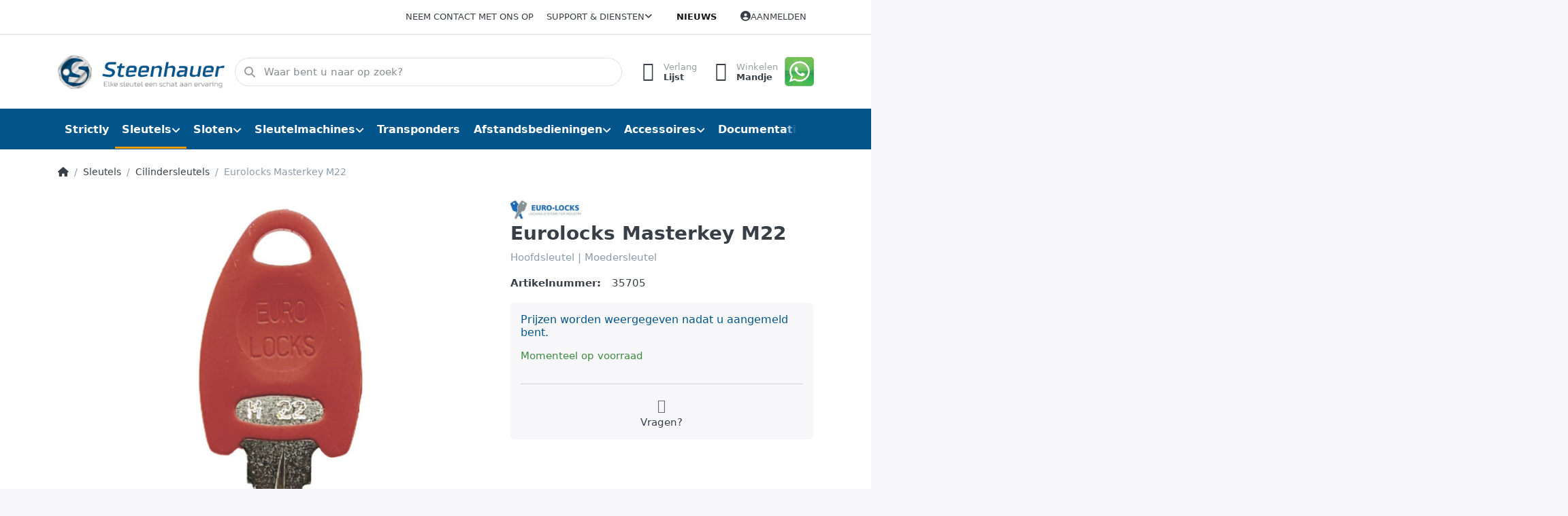

--- FILE ---
content_type: text/html; charset=utf-8
request_url: https://www.steenhauer.nl/eurolocks-masterkey-m22
body_size: 117104
content:
<!DOCTYPE html>
<html data-pnotify-firstpos1="0" lang="nl" dir="ltr">
<head>
    <meta charset="utf-8" />
    <meta name="viewport" content="width=device-width, initial-scale=1.0, maximum-scale=1.0, minimum-scale=1.0, user-scalable=no, viewport-fit=cover, shrink-to-fit=no" />
    <meta name="HandheldFriendly" content="true" />
    <meta name="description" content="Silca sleutels en Sleutelmachines (Groothandel)" />
    <meta name="keywords" content="m 22 hoofdsleutel moedersleutel" />
    <meta name="generator" content="Smartstore 6.0.0.0" />
    <meta property="sm:root" content="/" />
    <meta name='__rvt' content='CfDJ8FoNYLBHMwBJkpKxvfU5J8JU8HBjAJqZh1qqCQtZMRXSti1Nja_l96EzeZ_zf6E0ee2LrvZsOByyn3H9Oywh8BUHEAB-SCpnXt1aIw_vDY7CMRTp-xgsEliflz5r0OfIYicHV9tnVFXDwef21UgmjAY' />

    <meta name='accept-language' content='nl-NL'/><title itemprop="name">Steenhauer Sleutels | Silca Selected Partner. Eurolocks Masterkey M22</title>

    


    <script>
    try {
        if (typeof navigator === 'undefined') navigator = {};
        html = document.documentElement;
        if (/Edge\/\d+/.test(navigator.userAgent)) { html.className += ' edge' }
        else if ('mozMatchesSelector' in html) { html.className += ' moz' }
        else if (/iPad|iPhone|iPod/.test(navigator.userAgent) && !window.MSStream) { html.className += ' ios' }
        else if ('webkitMatchesSelector' in html) { html.className += ' wkit' }
        else if (/constructor/i.test(window.HTMLElement)) { html.className += ' safari' };
        html.className += (this.top === this.window ? ' not-' : ' ') + 'framed';
    } catch (e) { }
</script>
    

    
    
    <link as="font" rel="preload" href="/lib/fa6/webfonts/fa-solid-900.woff2" crossorigin />
    <link as="font" rel="preload" href="/lib/fa6/webfonts/fa-regular-400.woff2" crossorigin />
    
    
        <link rel="stylesheet" href="/lib/fa6/css/all.min.css" crossorigin />
    


    
        <link href="/bundle/css/site-common.css?v=r7oApy1-c6DpFjFNk27dk1bP0zg" rel="stylesheet" type="text/css" />
    
    <link href="/themes/flex/theme.css?v=NhoWv43Q8Bolexor6dPZg2L2FvM" rel="stylesheet" type="text/css" />


    
        <script src="/bundle/js/jquery.js?v=Q_phsmyWezqA5Vuyb6a9pukdq2U"></script>
        <script src="/bundle/js/vue.js?v=3PbQsxEwKJ8kthe9dmYvUhgs_EU"></script>
    <script data-origin="client-res">
	window.Res = {
"Common.Notification": "Waarschuwing","Common.Close": "Sluiten","Common.On": "Aan","Common.OK": "OK","Common.Cancel": "Annuleren","Common.Off": "Uit","Common.Exit": "Exit","Common.CtrlKey": "Ctrl","Common.ShiftKey": "Verschuiving","Common.AltKey": "Alt","Common.DelKey": "Del","Common.Done": "Done","Common.Failed": "Failed","Common.EnterKey": "Voer  in.","Common.EscKey": "Esc","Common.DontAskAgain": "Geen vragen meer","Common.DontShowAgain": "Niet meer tonen","Common.CopyToClipboard": "Kopiëren naar klembord","Common.CopyToClipboard.Failed": "Kopiëren mislukt.","Common.CopyToClipboard.Succeeded": "Gekopieerd!","Products.Longdesc.More": "Meer tonen","Products.Longdesc.Less": "Minder tonen","Jquery.Validate.Email": "Voer een geldig e-mailadres in.","Jquery.Validate.Required": "Dit veld is verplicht.","Jquery.Validate.Remote": "Corrigeer dit veld.","Jquery.Validate.Url": "Voer een geldige URL in.","Jquery.Validate.Date": "Voer een geldige datum in.","Jquery.Validate.DateISO": "Voer een geldige datum in (ISO).","Jquery.Validate.Number": "Voer een geldig getal in.","Jquery.Validate.Digits": "Voer alleen cijfers in.","Jquery.Validate.Creditcard": "Voer een geldig creditcardnummer in.","Jquery.Validate.Equalto": "Voer dezelfde waarde nog eens in.","Jquery.Validate.Maxlength": "Voer maximaal {0} tekens in.","Jquery.Validate.Minlength": "Voer tenminste {0} tekens in.","Jquery.Validate.Rangelength": "Voer een waarde in tussen {0} en {1} tekens lang.","jquery.Validate.Range": "Voer een waarde in tussen {0} en {1}.","Jquery.Validate.Max": "Voer een waarde in minder dan of gelijk aan {0}.","Jquery.Validate.Min": "Voer een waarde in hoger dan of gelijk aan {0}.","Admin.Common.AreYouSure": "Weet u zeker?","Admin.Common.AskToProceed": "Wilt u doorgaan?","FileUploader.Dropzone.Message": "Om bestanden te uploaden laat je ze hier vallen of klik je op","FileUploader.Dropzone.DictDefaultMessage": "Laat de bestanden hier vallen om te uploaden","FileUploader.Dropzone.DictFallbackMessage": "Uw browser ondersteunt geen drag\'n\'drop bestandsuploads.","FileUploader.Dropzone.DictFallbackText": "Gebruik het uitwijkformulier hieronder om uw bestanden te uploaden zoals vroeger.","FileUploader.Dropzone.DictFileTooBig": "Bestand is te groot ({{{formaat}}MiB). Maximale bestandsgrootte: {{maxFilesize}}MiB.","FileUploader.Dropzone.DictInvalidFileType": "U kunt dit type bestanden niet uploaden.","FileUploader.Dropzone.DictResponseError": "De server reageerde met {{statuscode}} code.","FileUploader.Dropzone.DictCancelUpload": "Uploaden annuleren","FileUploader.Dropzone.DictUploadCanceled": "Upload geannuleerd.","FileUploader.Dropzone.DictCancelUploadConfirmation": "Weet u zeker dat u deze upload wilt annuleren?","FileUploader.Dropzone.DictRemoveFile": "Bestand verwijderen","FileUploader.Dropzone.DictMaxFilesExceeded": "U kunt geen bestanden meer uploaden.","FileUploader.StatusWindow.Uploading.File": "bestand wordt geüpload","FileUploader.StatusWindow.Uploading.Files": "bestanden worden geüpload","FileUploader.StatusWindow.Complete.File": "upload volledig","FileUploader.StatusWindow.Complete.Files": "uploads compleet","FileUploader.StatusWindow.Canceled.File": "geüpload","FileUploader.StatusWindow.Canceled.Files": "geannuleerde uploads",    };

    window.ClientId = "b1c27c93-9bce-402e-a05f-f719fd197ca5";
</script>

    
    <link as="image" rel="preload" href="//www.steenhauer.nl/media/297/content/Logo_Steenhauer-V5.png" />
    <script data-origin='globalization'>document.addEventListener('DOMContentLoaded', function () { if (Smartstore.globalization) { Smartstore.globalization.culture = {"name":"nl-NL","englishName":"Dutch (Netherlands)","nativeName":"Nederlands (Nederland)","isRTL":false,"language":"nl","numberFormat":{",":".",".":",","pattern":[1],"decimals":2,"groupSizes":[3],"+":"+","-":"-","NaN":"NaN","negativeInfinity":"-∞","positiveInfinity":"∞","percent":{",":".",".":",","pattern":[1,1],"decimals":2,"groupSizes":[3],"symbol":"%"},"currency":{",":".",".":",","pattern":[12,2],"decimals":2,"groupSizes":[3],"symbol":"€"}},"dateTimeFormat":{"calendarName":"Gregoriaanse kalender","/":"-",":":":","firstDay":1,"twoDigitYearMax":2049,"AM":null,"PM":null,"days":{"names":["zondag","maandag","dinsdag","woensdag","donderdag","vrijdag","zaterdag"],"namesAbbr":["zo","ma","di","wo","do","vr","za"],"namesShort":["Z","M","D","W","D","V","Z"]},"months":{"names":["januari","februari","maart","april","mei","juni","juli","augustus","september","oktober","november","december",""],"namesAbbr":["jan.","feb.","mrt.","apr.","mei","jun.","jul.","aug.","sep.","okt.","nov.","dec.",""]},"patterns":{"d":"d-M-yyyy","D":"dddd d MMMM yyyy","t":"HH:mm","T":"HH:mm:ss","g":"d-M-yyyy HH:mm","G":"d-M-yyyy HH:mm:ss","f":"dddd d MMMM yyyy HH:mm:ss","F":"dddd d MMMM yyyy HH:mm:ss","M":"d MMMM","Y":"MMMM yyyy","u":"yyyy'-'MM'-'dd HH':'mm':'ss'Z'"}}}; }; });</script><meta property='sm:pagedata' content='{"type":"category","id":"14","menuItemId":1,"entityId":14,"parentId":1}' />
    <meta property='og:site_name' content='Steenhauer' />
    <meta property='og:site' content='https://www.steenhauer.nl/' />
    <meta property='og:url' content='https://www.steenhauer.nl/eurolocks-masterkey-m22/' />
    <meta property='og:type' content='product' />
    <meta property='og:title' content='Eurolocks Masterkey M22' />
    <meta property='twitter:card' content='summary' />
    <meta property='twitter:title' content='Eurolocks Masterkey M22' />

        <meta property='og:description' content='Hoofdsleutel | Moedersleutel' />
        <meta property='twitter:description' content='Hoofdsleutel | Moedersleutel' />

        <meta property='og:image' content='https://www.steenhauer.nl/media/6371/catalog/0011211-eurolocks-masterkey-m22.jpg' />
        <meta property='og:image:type' content='image/jpeg' />
        <meta property='twitter:image' content='https://www.steenhauer.nl/media/6371/catalog/0011211-eurolocks-masterkey-m22.jpg' />
            <meta property='og:image:alt' content='Afbeelding van Eurolocks Masterkey M22' />
            <meta property='twitter:image:alt' content='Afbeelding van Eurolocks Masterkey M22' />
            <meta property='og:image:width' content='417' />
            <meta property='og:image:height' content='863' />

    


    
    
    
<meta name='robots' content='index, follow' />

    <script src="/js/smartstore.globalization.adapter.js"></script>

    

    <link rel="shortcut icon" href='//www.steenhauer.nl/media/110/content/favicon.ico?v=6.0' />

    <!-- png icons -->
        <link rel="icon" type="image/png" sizes="16x16" href="//www.steenhauer.nl/media/18742/content/apple-touch-icon.png?size=16" />
        <link rel="icon" type="image/png" sizes="32x32" href="//www.steenhauer.nl/media/18742/content/apple-touch-icon.png?size=32" />
        <link rel="icon" type="image/png" sizes="96x96" href="//www.steenhauer.nl/media/18742/content/apple-touch-icon.png?size=96" />
        <link rel="icon" type="image/png" sizes="196x196" href="//www.steenhauer.nl/media/18742/content/apple-touch-icon.png?size=196" />


    <!-- Apple touch icons -->
        <link rel="icon" type="image/png" sizes="57x57" href="//www.steenhauer.nl/media/18742/content/apple-touch-icon.png?size=57" />
        <link rel="icon" type="image/png" sizes="60x60" href="//www.steenhauer.nl/media/18742/content/apple-touch-icon.png?size=60" />
        <link rel="icon" type="image/png" sizes="72x72" href="//www.steenhauer.nl/media/18742/content/apple-touch-icon.png?size=72" />
        <link rel="icon" type="image/png" sizes="76x76" href="//www.steenhauer.nl/media/18742/content/apple-touch-icon.png?size=76" />
        <link rel="icon" type="image/png" sizes="114x114" href="//www.steenhauer.nl/media/18742/content/apple-touch-icon.png?size=114" />
        <link rel="icon" type="image/png" sizes="120x120" href="//www.steenhauer.nl/media/18742/content/apple-touch-icon.png?size=120" />
        <link rel="icon" type="image/png" sizes="144x144" href="//www.steenhauer.nl/media/18742/content/apple-touch-icon.png?size=144" />
        <link rel="icon" type="image/png" sizes="152x152" href="//www.steenhauer.nl/media/18742/content/apple-touch-icon.png?size=152" />
        <link rel="icon" type="image/png" sizes="180x180" href="//www.steenhauer.nl/media/18742/content/apple-touch-icon.png?size=180" />

    <!-- Microsoft tiles -->
        <meta name="msapplication-TileColor" content="#ffffff">
    <meta name="msapplication-TileImage" content="//www.steenhauer.nl/media/291/content/apple-icon-57x57.png?size=144">
    <meta name="msapplication-config" content="/browserconfig.xml" />

</head>

<body class="lyt-cols-1">
    
    

<div id="page">
    <div class="canvas-blocker canvas-slidable"></div>

    <div class="page-main canvas-slidable">

        <header id="header">
            <div class="menubar-section d-none d-lg-block menubar-light">
                <div class="container menubar-container">
                    



<nav class="menubar navbar navbar-slide">
    <nav class="menubar-group ml-0">
    </nav>

    <nav class="menubar-group ml-auto">
        

            <a class="menubar-link" href="/contactus/">Neem contact met ons op</a>

        


<div class="cms-menu cms-menu-dropdown" data-menu-name="helpandservice">
    <div class="dropdown">
        <a data-toggle="dropdown" aria-haspopup="true" aria-expanded="false" href="#" rel="nofollow" class="menubar-link">
            <span>Support &amp; Diensten</span>
            <i class="fal fa-angle-down menubar-caret"></i>
        </a>
        <div class="dropdown-menu dropdown-menu-left">
                <a href="/newproducts/" class="dropdown-item menu-link">
                    <span>Recent toegevoegd</span>
                </a>
                        <div class="dropdown-divider"></div>
                <a href="/conditionsofuse/" class="dropdown-item menu-link">
                    <span>Algemene voorwaarden</span>
                </a>
                <a href="/grenke-leasing/" class="dropdown-item menu-link">
                    <span>Grenke Leasing</span>
                </a>
                <a href="/aboutus/" class="dropdown-item menu-link">
                    <span>Over Ons</span>
                </a>
                <a href="/sleutelkaartjes/" class="dropdown-item menu-link">
                    <span>Sleutelkaartjes</span>
                </a>
                <a href="/support/" class="dropdown-item menu-link">
                    <span>Support</span>
                </a>
                <a href="/shippinginfo/" class="dropdown-item menu-link">
                    <span>Verzendtarieven</span>
                </a>
        </div>
    </div>
</div>



    </nav>

    <nav class="menubar-group menubar-group--special">

        <a class='menubar-link' href='/news/'>Nieuws</a>
        
    </nav>

    <nav id="menubar-my-account" class="menubar-group">
        <div class="dropdown">
            <a class="menubar-link" aria-haspopup="true" aria-expanded="false" href="/login/?returnUrl=%2Feurolocks-masterkey-m22" rel="nofollow">
                <i class="fal fa-user-circle menubar-icon"></i>

                    <span>Aanmelden</span>
            </a>

        </div>
        
    </nav>

    
</nav>


                </div>
            </div>
            <div class="shopbar-section shopbar-light">
                <div class="container shopbar-container">
                    
<div class="shopbar">
    <div class="shopbar-col-group shopbar-col-group-brand">
        <div class="shopbar-col shop-logo">
            
<a class="brand" href="/">
        
        <img src='//www.steenhauer.nl/media/297/content/Logo_Steenhauer-V5.png' alt="Steenhauer" title="Steenhauer" class="img-fluid" width="300" height="65" />
</a>

        </div>
        <div class="shopbar-col shopbar-search">
            
                

<form action="/search/" class="instasearch-form has-icon" method="get">
    <input type="text" class="instasearch-term form-control" name="q" placeholder="Waar bent u naar op zoek?" data-instasearch="true" data-minlength="2" data-showthumbs="true" data-url="/instantsearch/" data-origin="Search/Search" autocomplete="off" />
    
    <div class="instasearch-addon d-flex align-items-center justify-content-center">
        <button type="button" class="instasearch-clear input-clear">
            <i class="fa fa-xmark"></i>
        </button>
    </div>

    <span class="input-group-icon instasearch-icon">
        <i class="fa fa-magnifying-glass"></i>
    </span>

    <div class="instasearch-drop">
        <div class="instasearch-drop-body clearfix"></div>
    </div>

    
</form>
            
        </div>
    </div>

    <div class="shopbar-col-group shopbar-col-group-tools">
        

<div class="shopbar-col shopbar-tools" data-summary-href="/shoppingcart/cartsummary/?cart=True&amp;wishlist=True&amp;compare=False">

    <div class="shopbar-tool d-lg-none" id="shopbar-menu">
        <a class="shopbar-button" href="#" data-toggle="offcanvas" data-autohide="true" data-placement="start" data-fullscreen="false" data-disablescrolling="true" data-target="#offcanvas-menu">
            <span class="shopbar-button-icon">
                <i class="icm icm-menu"></i>
            </span>
            <span class="shopbar-button-label-sm">
                Menu
            </span>
        </a>
    </div>

    

    <div class="shopbar-tool d-lg-none" id="shopbar-user">
        <a class="shopbar-button" href="/login/">
            <span class="shopbar-button-icon">
                <i class="icm icm-user"></i>
            </span>
            <span class="shopbar-button-label-sm">
                Aanmelden
            </span>
        </a>
    </div>

    

    <div class="shopbar-tool" id="shopbar-wishlist" data-target="#wishlist-tab">
        <a class="shopbar-button navbar-toggler" data-toggle="offcanvas" data-summary-href="/shoppingcart/cartsummary/?wishlist=True" data-autohide="true" data-placement="end" data-fullscreen="false" data-disablescrolling="true" data-target="#offcanvas-cart" href="/wishlist/">
            <span class="shopbar-button-icon">
                <i class="icm icm-heart"></i>
                <span class='badge badge-pill badge-counter badge-counter-ring label-cart-amount badge-primary' data-bind-to="WishlistItemsCount" style="display: none">
                    0
                </span>
            </span>
            <span class="shopbar-button-label">
                <span>Verlang</span><br />
                <strong>Lijst</strong>
            </span>
            <span class="shopbar-button-label-sm">
                Verlanglijstje
            </span>
        </a>
    </div>

    <div class="shopbar-tool" id="shopbar-cart" data-target="#cart-tab">
        <a class="shopbar-button navbar-toggler" data-toggle="offcanvas" data-summary-href="/shoppingcart/cartsummary/?cart=True" data-autohide="true" data-placement="end" data-fullscreen="false" data-disablescrolling="true" data-target="#offcanvas-cart" href="/cart/">
            <span class="shopbar-button-icon">
                <i class="icm icm-bag"></i>
                <span class='badge badge-pill badge-counter badge-counter-ring label-cart-amount badge-primary' data-bind-to="CartItemsCount" style="display: none">
                    0
                </span>
            </span>
            <span class="shopbar-button-label">
                <span>Winkelen</span><br />
                <strong>Mandje</strong>
            </span>
            <span class="shopbar-button-label-sm">
                Mandje
            </span>
        </a>
    </div>

    


<div class="block topic-widget topic-widget-Whatsapp_Button">
    

    <div class="block-body">
        

        
            <p><a href="/support/"><img src="/media/19315/file/content/whatsapp-png-logo-45.png"></a><br></p>
        
    </div>
</div>
</div>




    </div>
</div>
                </div>
            </div>
            <div class="megamenu-section d-none d-lg-block">
                <nav class="navbar navbar-light">
                    <div class="container megamenu-container">
                        



<style type="text/css">
    .mega-menu-dropdown { min-height: 420px; }
</style>

<div class="mainmenu megamenu megamenu-blend--next">
    



<div class="cms-menu cms-menu-navbar" data-menu-name="main">
    <div class="megamenu-nav megamenu-nav--prev alpha">
        <a href="#" class="megamenu-nav-btn btn btn-icon"><i class="far fa-chevron-left"></i></a>
    </div>

    <ul class="navbar-nav nav flex-row flex-nowrap" id="menu-main">

            <li id="main-nav-item-573975" data-id="573975" class="nav-item">
                <a href="/strictly/" class="nav-link menu-link">
                    <span>Strictly</span>
                </a>
            </li>
            <li id="main-nav-item-573976" data-id="573976" class="nav-item dropdown-submenu expanded">
                <a href="/sleutels/" aria-expanded="false" class="nav-link menu-link dropdown-toggle" data-target="#dropdown-menu-573976">
                    <span>Sleutels</span>
                </a>
            </li>
            <li id="main-nav-item-573993" data-id="573993" class="nav-item dropdown-submenu">
                <a href="/sloten/" aria-expanded="false" class="nav-link menu-link dropdown-toggle" data-target="#dropdown-menu-573993">
                    <span>Sloten</span>
                </a>
            </li>
            <li id="main-nav-item-574019" data-id="574019" class="nav-item dropdown-submenu">
                <a href="/sleutelmachines/" aria-expanded="false" class="nav-link menu-link dropdown-toggle" data-target="#dropdown-menu-574019">
                    <span>Sleutelmachines</span>
                </a>
            </li>
            <li id="main-nav-item-574034" data-id="574034" class="nav-item">
                <a href="/transponders/" class="nav-link menu-link">
                    <span>Transponders</span>
                </a>
            </li>
            <li id="main-nav-item-574035" data-id="574035" class="nav-item dropdown-submenu">
                <a href="/afstandsbedieningen/" aria-expanded="false" class="nav-link menu-link dropdown-toggle" data-target="#dropdown-menu-574035">
                    <span>Afstandsbedieningen</span>
                </a>
            </li>
            <li id="main-nav-item-574116" data-id="574116" class="nav-item dropdown-submenu">
                <a href="/accessoires/" aria-expanded="false" class="nav-link menu-link dropdown-toggle" data-target="#dropdown-menu-574116">
                    <span>Accessoires</span>
                </a>
            </li>
            <li id="main-nav-item-574153" data-id="574153" class="nav-item dropdown-submenu">
                <a href="/documentatie/" aria-expanded="false" class="nav-link menu-link dropdown-toggle" data-target="#dropdown-menu-574153">
                    <span>Documentatie</span>
                </a>
            </li>

    </ul>

    <div class="megamenu-nav megamenu-nav--next omega">
        <a href="#" class="megamenu-nav-btn btn btn-icon"><i class="far fa-chevron-right"></i></a>
    </div>
</div>
</div>

<div class="megamenu-dropdown-container container" style="--y: 16px">
        <div id="dropdown-menu-573975" data-id="573975"
             data-entity-id="8"
             data-entity-name="Category"
             data-display-rotator="false">
            <div class="dropdown-menu mega-menu-dropdown">

                


                <div class="row mega-menu-dropdown-row">
                        <div class="col-md-3 col-sm-6 text-md-center megamenu-cat-img">
                            <img src="//www.steenhauer.nl/media/20/catalog/Strictly.jpg?size=512" alt="Strictly" loading="lazy" />

                            <div class="below-preview-pic-text text-left">
                                
                            </div>
                        </div>

                    <div class="col-md-3 col-sm-6">
                    </div>

                </div>

                    
            </div>
        </div>
        <div id="dropdown-menu-573976" data-id="573976"
             data-entity-id="1"
             data-entity-name="Category"
             data-display-rotator="false">
            <div class="dropdown-menu mega-menu-dropdown">

                

                    <div class="picture-container" style="bottom:0;right:0;transform: translate(0px, 0px);">
                            <img src="//www.steenhauer.nl/media/75/megamenu/sleutelbos.jpg" style="" border="0" alt="Sleutels" loading="lazy" />
                    </div>

                <div class="row mega-menu-dropdown-row">
                        <div class="col-md-3 col-sm-6 text-md-center megamenu-cat-img">
                            <img src="//www.steenhauer.nl/media/74/catalog/0017736-sleutels.png?size=512" alt="Sleutels" loading="lazy" />

                            <div class="below-preview-pic-text text-left">
                                 <DIV align="center"><p><a class="btn btn-animate btn-animate-right btn-success" href="/newproducts" target="_new" ><span> <i class="fa fa-angle-right"></i> Recent Toegevoegd</span> </a>
      </p></DIV>
                            </div>
                        </div>

                    <div class="col-md-3 col-sm-6">
                            <a href="/voordeelverpakkingen/" id="dropdown-heading-573977" data-id="573977" class="mega-menu-dropdown-heading">
                                <span>Voordeelverpakkingen</span>

                                    <label class="badge badge-success">€</label>
                            </a>
            <span class="mega-menu-subitem-wrap">
                <a href="/ecotop/" id="megamenu-subitem-573978" data-id="573978" class="mega-menu-subitem">
                    <span>ECOTOP</span>
                </a>
            </span>
            <span class="mega-menu-subitem-wrap">
                <a href="/staal/" id="megamenu-subitem-573979" data-id="573979" class="mega-menu-subitem">
                    <span>Voordeel Staal</span>
                </a>
            </span>
            <span class="mega-menu-subitem-wrap">
                <a href="/messing-vernikkeld/" id="megamenu-subitem-573980" data-id="573980" class="mega-menu-subitem">
                    <span>Voordeel Messing</span>
                </a>
            </span>
                            <a href="/cilindersleutels/" id="dropdown-heading-573981" data-id="573981" class="mega-menu-dropdown-heading active">
                                <span>Cilindersleutels</span>

                            </a>
                            <a href="/boringsleutels/" id="dropdown-heading-573982" data-id="573982" class="mega-menu-dropdown-heading">
                                <span>Boringsleutels</span>

                            </a>
                            <a href="/banensleutels/" id="dropdown-heading-573983" data-id="573983" class="mega-menu-dropdown-heading">
                                <span>Banensleutels</span>

                            </a>
                            <a href="/blokjessleutels/" id="dropdown-heading-573984" data-id="573984" class="mega-menu-dropdown-heading">
                                <span>Blokjessleutels</span>

                            </a>
                            <a href="/stersleutels/" id="dropdown-heading-573985" data-id="573985" class="mega-menu-dropdown-heading">
                                <span>Stersleutels</span>

                            </a>
                                </div><div class="col-md-3 col-sm-6">
                            <a href="/tubularsleutels/" id="dropdown-heading-573986" data-id="573986" class="mega-menu-dropdown-heading">
                                <span>Tubularsleutels</span>

                            </a>
                            <a href="/klaviersleutels/" id="dropdown-heading-573987" data-id="573987" class="mega-menu-dropdown-heading">
                                <span>Klaviersleutels</span>

                            </a>
            <span class="mega-menu-subitem-wrap">
                <a href="/siersleutels/" id="megamenu-subitem-573988" data-id="573988" class="mega-menu-subitem">
                    <span>Siersleutels</span>
                </a>
            </span>
                            <a href="/bouwsleutels/" id="dropdown-heading-573989" data-id="573989" class="mega-menu-dropdown-heading">
                                <span>Bouwsleutels</span>

                            </a>
                            <a href="/fietssleutels/" id="dropdown-heading-573990" data-id="573990" class="mega-menu-dropdown-heading">
                                <span>Fietssleutels</span>

                            </a>
                            <a href="/transpondersleutels/" id="dropdown-heading-573991" data-id="573991" class="mega-menu-dropdown-heading">
                                <span>Transpondersleutels</span>

                            </a>
                            <a href="/certificaatsleutels/" id="dropdown-heading-573992" data-id="573992" class="mega-menu-dropdown-heading">
                                <span>Certificaatsleutels</span>

                                    <label class="badge badge-primary">Service</label>
                            </a>
                    </div>

                </div>

                    
            </div>
        </div>
        <div id="dropdown-menu-573993" data-id="573993"
             data-entity-id="7"
             data-entity-name="Category"
             data-display-rotator="false">
            <div class="dropdown-menu mega-menu-dropdown">

                

                    <div class="picture-container" style="bottom:0;right:0;transform: translate(40px, 40px);">
                            <a href="/pfaffenhain/" style=""></a>
                            <img src="//www.steenhauer.nl/media/193/megamenu/Pfaffenhaincilinders.png" border="0" alt="Sloten" />
                    </div>

                <div class="row mega-menu-dropdown-row">
                        <div class="col-md-3 col-sm-6 text-md-center megamenu-cat-img">
                            <img src="//www.steenhauer.nl/media/192/catalog/sloten.png?size=512" alt="Sloten" loading="lazy" />

                            <div class="below-preview-pic-text text-left">
                                 <DIV align="center"><p><a class="btn btn-animate btn-animate-right btn-danger" href="/silca-2" target="_new" ><span> <i class="fa fa-angle-right"></i> Silca STEM hangslot</span> </a>
      </p></DIV>
                            </div>
                        </div>

                    <div class="col-md-3 col-sm-6">
                            <a href="/profielcilinders/" id="dropdown-heading-573994" data-id="573994" class="mega-menu-dropdown-heading">
                                <span>Profielcilinders </span>

                            </a>
            <span class="mega-menu-subitem-wrap">
                <a href="/rb-locks-keylocx/" id="megamenu-subitem-573995" data-id="573995" class="mega-menu-subitem">
                    <span>RB-Locks - KeylocX</span>
                </a>
            </span>
            <span class="mega-menu-subitem-wrap">
                <a href="/rb-locks-locxis/" id="megamenu-subitem-573996" data-id="573996" class="mega-menu-subitem">
                    <span>RB-Locks - LocXis</span>
                </a>
            </span>
            <span class="mega-menu-subitem-wrap">
                <a href="/pfaffenhain/" id="megamenu-subitem-573997" data-id="573997" class="mega-menu-subitem">
                    <span>Pfaffenhain</span>
                </a>
            </span>
            <span class="mega-menu-subitem-wrap">
                <a href="/basi/" id="megamenu-subitem-574000" data-id="574000" class="mega-menu-subitem">
                    <span>Basi sloten pc</span>
                </a>
            </span>
                            <a href="/hangsloten/" id="dropdown-heading-574001" data-id="574001" class="mega-menu-dropdown-heading">
                                <span>Hangsloten</span>

                            </a>
            <span class="mega-menu-subitem-wrap">
                <a href="/silca-2/" id="megamenu-subitem-574002" data-id="574002" class="mega-menu-subitem">
                    <span>Silca</span>
                </a>
            </span>
            <span class="mega-menu-subitem-wrap">
                <a href="/abus/" id="megamenu-subitem-574003" data-id="574003" class="mega-menu-subitem">
                    <span>Abus</span>
                </a>
            </span>
            <span class="mega-menu-subitem-wrap">
                <a href="/burgwachter/" id="megamenu-subitem-574004" data-id="574004" class="mega-menu-subitem">
                    <span>Burgwachter</span>
                </a>
            </span>
            <span class="mega-menu-subitem-wrap">
                <a href="/signal/" id="megamenu-subitem-574005" data-id="574005" class="mega-menu-subitem">
                    <span>Signal</span>
                </a>
            </span>
                            <a href="/cijfersloten/" id="dropdown-heading-574006" data-id="574006" class="mega-menu-dropdown-heading">
                                <span>Cijfersloten</span>

                            </a>
                            <a href="/kettingsloten/" id="dropdown-heading-574007" data-id="574007" class="mega-menu-dropdown-heading">
                                <span>Kettingsloten</span>

                            </a>
                            <a href="/automaatcilinders/" id="dropdown-heading-574008" data-id="574008" class="mega-menu-dropdown-heading">
                                <span>Automaatcilinders</span>

                            </a>
            <span class="mega-menu-subitem-wrap">
                <a href="/basi-2/" id="megamenu-subitem-574009" data-id="574009" class="mega-menu-subitem">
                    <span>Basi</span>
                </a>
            </span>
            <span class="mega-menu-subitem-wrap">
                <a href="/siso/" id="megamenu-subitem-574010" data-id="574010" class="mega-menu-subitem">
                    <span>SISO</span>
                </a>
            </span>
            <span class="mega-menu-subitem-wrap">
                <a href="/eurolocks/" id="megamenu-subitem-574011" data-id="574011" class="mega-menu-subitem">
                    <span>Eurolocks</span>
                </a>
            </span>
            <span class="mega-menu-subitem-wrap">
                <a href="/cisa/" id="megamenu-subitem-574012" data-id="574012" class="mega-menu-subitem">
                    <span>Cisa</span>
                </a>
            </span>
            <span class="mega-menu-subitem-wrap">
                <a href="/burgwachter-2/" id="megamenu-subitem-574013" data-id="574013" class="mega-menu-subitem">
                    <span>Burgwachter</span>
                </a>
            </span>
                    </div><div class="col-md-3 col-sm-6">
                            <a href="/meubelsloten/" id="dropdown-heading-574014" data-id="574014" class="mega-menu-dropdown-heading">
                                <span>Meubelsloten</span>

                            </a>
                            <a href="/discussloten/" id="dropdown-heading-574015" data-id="574015" class="mega-menu-dropdown-heading">
                                <span>Discussloten</span>

                            </a>
                            <a href="/pensloten/bijzetsloten/" id="dropdown-heading-574016" data-id="574016" class="mega-menu-dropdown-heading">
                                <span>Pensloten/Bijzetsloten</span>

                            </a>
                            <a href="/slotopening/" id="dropdown-heading-574017" data-id="574017" class="mega-menu-dropdown-heading">
                                <span>Slotopening</span>

                            </a>
                            <a href="/smeermiddelen/" id="dropdown-heading-574018" data-id="574018" class="mega-menu-dropdown-heading">
                                <span>Smeermiddelen</span>

                            </a>
                    </div>

                </div>

                    
            </div>
        </div>
        <div id="dropdown-menu-574019" data-id="574019"
             data-entity-id="6"
             data-entity-name="Category"
             data-display-rotator="false">
            <div class="dropdown-menu mega-menu-dropdown">

                

                    <div class="picture-container" style="bottom:0;right:0;transform: translate(0px, 30px);">
                            <img src="//www.steenhauer.nl/media/26900/megamenu/SilcaM900325.png" style="" border="0" alt="Sleutelmachines" loading="lazy" />
                    </div>

                <div class="row mega-menu-dropdown-row">
                        <div class="col-md-3 col-sm-6 text-md-center megamenu-cat-img">
                            <img src="//www.steenhauer.nl/media/76/catalog/0014672-sleutelmachines.png?size=512" alt="Sleutelmachines" loading="lazy" />

                            <div class="below-preview-pic-text text-left">
                                
                            </div>
                        </div>

                    <div class="col-md-3 col-sm-6">
                            <a href="/mechanische-machines/" id="dropdown-heading-574020" data-id="574020" class="mega-menu-dropdown-heading">
                                <span>Mechanische machines</span>

                            </a>
            <span class="mega-menu-subitem-wrap">
                <a href="/cilindersleutels-/" id="megamenu-subitem-574021" data-id="574021" class="mega-menu-subitem">
                    <span>Cilindersleutelmachine</span>
                </a>
            </span>
            <span class="mega-menu-subitem-wrap">
                <a href="/klaviersleutels-2/" id="megamenu-subitem-574022" data-id="574022" class="mega-menu-subitem">
                    <span>Klaviersleutelmachine</span>
                </a>
            </span>
            <span class="mega-menu-subitem-wrap">
                <a href="/boring-banensleutels/" id="megamenu-subitem-574023" data-id="574023" class="mega-menu-subitem">
                    <span>Boring- &amp; Banensleutelmachine</span>
                </a>
            </span>
            <span class="mega-menu-subitem-wrap">
                <a href="/speciaalsleutels/" id="megamenu-subitem-574024" data-id="574024" class="mega-menu-subitem">
                    <span>Speciaalsleutelmachine</span>
                </a>
            </span>
                            <a href="/electronische-machines/" id="dropdown-heading-574025" data-id="574025" class="mega-menu-dropdown-heading">
                                <span>Electronische machines</span>

                            </a>
            <span class="mega-menu-subitem-wrap">
                <a href="/cilindersleutelmachines/" id="megamenu-subitem-574026" data-id="574026" class="mega-menu-subitem">
                    <span>Cilindersleutelmachines</span>
                </a>
            </span>
            <span class="mega-menu-subitem-wrap">
                <a href="/klaviersleutels-3/" id="megamenu-subitem-574027" data-id="574027" class="mega-menu-subitem">
                    <span>Klaviersleutelmachine</span>
                </a>
            </span>
            <span class="mega-menu-subitem-wrap">
                <a href="/boring-banensleutelmachines/" id="megamenu-subitem-574028" data-id="574028" class="mega-menu-subitem">
                    <span>Boring- &amp; Banensleutelmachines</span>
                </a>
            </span>
            <span class="mega-menu-subitem-wrap">
                <a href="/profielherkenning/" id="megamenu-subitem-574029" data-id="574029" class="mega-menu-subitem">
                    <span>Profielherkenning</span>
                </a>
            </span>
            <span class="mega-menu-subitem-wrap">
                <a href="/markering/" id="megamenu-subitem-574030" data-id="574030" class="mega-menu-subitem">
                    <span>Markering</span>
                </a>
            </span>
                            <a href="/transponder-machines/" id="dropdown-heading-574031" data-id="574031" class="mega-menu-dropdown-heading">
                                <span>Transponder machines</span>

                            </a>
                            <a href="/onderdelen/" id="dropdown-heading-574032" data-id="574032" class="mega-menu-dropdown-heading">
                                <span>Onderdelen</span>

                            </a>
                            <a href="/software/" id="dropdown-heading-574033" data-id="574033" class="mega-menu-dropdown-heading">
                                <span>Software</span>

                            </a>
                    </div>

                </div>

                    
            </div>
        </div>
        <div id="dropdown-menu-574034" data-id="574034"
             data-entity-id="2"
             data-entity-name="Category"
             data-display-rotator="false">
            <div class="dropdown-menu mega-menu-dropdown">

                


                <div class="row mega-menu-dropdown-row">
                        <div class="col-md-3 col-sm-6 text-md-center megamenu-cat-img">
                            <img src="//www.steenhauer.nl/media/22/catalog/Transponders.png?size=512" alt="Transponders" loading="lazy" />

                            <div class="below-preview-pic-text text-left">
                                
                            </div>
                        </div>

                    <div class="col-md-3 col-sm-6">
                    </div>

                </div>

                    
            </div>
        </div>
        <div id="dropdown-menu-574035" data-id="574035"
             data-entity-id="3"
             data-entity-name="Category"
             data-display-rotator="false">
            <div class="dropdown-menu mega-menu-dropdown comma-separated">

                

                    <div class="picture-container" style="display:flex;align-items:center;bottom:0;top:0;right:0;transform: translate(-60px, 60px);">
                            <img src="//www.steenhauer.nl/media/257/megamenu/Silcalogo246x152.png" style="" border="0" alt="Afstandsbedieningen" loading="lazy" />
                    </div>

                <div class="row mega-menu-dropdown-row">
                        <div class="col-md-3 col-sm-6 text-md-center megamenu-cat-img">
                            <img src="//www.steenhauer.nl/media/210/catalog/Afstandsbedieningen.png?size=512" alt="Afstandsbedieningen" loading="lazy" />

                            <div class="below-preview-pic-text text-left">
                                
                            </div>
                        </div>

                    <div class="col-md-3 col-sm-6">
                            <a href="/batterijen/" id="dropdown-heading-574036" data-id="574036" class="mega-menu-dropdown-heading">
                                <span>Batterijen</span>

                            </a>
            <div class="inline-container">
            </div>
                            <a href="/garage-poort/" id="dropdown-heading-574037" data-id="574037" class="mega-menu-dropdown-heading">
                                <span>Garage / Poort</span>

                            </a>
            <div class="inline-container">
            </div>
                            <a href="/smart-remotes/" id="dropdown-heading-574038" data-id="574038" class="mega-menu-dropdown-heading">
                                <span>Smart Remotes</span>

                            </a>
            <div class="inline-container">
            </div>
                            <a href="/volle-behuizingen/" id="dropdown-heading-574039" data-id="574039" class="mega-menu-dropdown-heading">
                                <span>Volle behuizingen</span>

                                    <label class="badge badge-success">Origineel</label>
                            </a>
            <div class="inline-container">
            <span class="mega-menu-subitem-wrap">
                <a href="/abarth-2/" id="megamenu-subitem-574040" data-id="574040" class="mega-menu-subitem">
                    <span>Abarth</span>
                </a>
,            </span>
            <span class="mega-menu-subitem-wrap">
                <a href="/alfa-romeo/" id="megamenu-subitem-574041" data-id="574041" class="mega-menu-subitem">
                    <span>Alfa Romeo</span>
                </a>
,            </span>
            <span class="mega-menu-subitem-wrap">
                <a href="/audi-2/" id="megamenu-subitem-574042" data-id="574042" class="mega-menu-subitem">
                    <span>Audi</span>
                </a>
,            </span>
            <span class="mega-menu-subitem-wrap">
                <a href="/bmw/" id="megamenu-subitem-574043" data-id="574043" class="mega-menu-subitem">
                    <span>BMW</span>
                </a>
,            </span>
            <span class="mega-menu-subitem-wrap">
                <a href="/chevrolet-daewoo/" id="megamenu-subitem-574044" data-id="574044" class="mega-menu-subitem">
                    <span>Chevrolet Daewoo</span>
                </a>
,            </span>
            <span class="mega-menu-subitem-wrap">
                <a href="/chrysler-2/" id="megamenu-subitem-574045" data-id="574045" class="mega-menu-subitem">
                    <span>Chrysler</span>
                </a>
,            </span>
            <span class="mega-menu-subitem-wrap">
                <a href="/citroen/" id="megamenu-subitem-574046" data-id="574046" class="mega-menu-subitem">
                    <span>Citroën - DS</span>
                </a>
,            </span>
            <span class="mega-menu-subitem-wrap">
                <a href="/dacia/" id="megamenu-subitem-574047" data-id="574047" class="mega-menu-subitem">
                    <span>Dacia</span>
                </a>
,            </span>
            <span class="mega-menu-subitem-wrap">
                <a href="/dodge/" id="megamenu-subitem-574048" data-id="574048" class="mega-menu-subitem">
                    <span>Dodge</span>
                </a>
,            </span>
            <span class="mega-menu-subitem-wrap">
                <a href="/fiat/" id="megamenu-subitem-574049" data-id="574049" class="mega-menu-subitem">
                    <span>Fiat</span>
                </a>
,            </span>
            <span class="mega-menu-subitem-wrap">
                <a href="/ford/" id="megamenu-subitem-574050" data-id="574050" class="mega-menu-subitem">
                    <span>Ford</span>
                </a>
,            </span>
            <span class="mega-menu-subitem-wrap">
                <a href="/honda-2/" id="megamenu-subitem-574051" data-id="574051" class="mega-menu-subitem">
                    <span>Honda</span>
                </a>
,            </span>
            <span class="mega-menu-subitem-wrap">
                <a href="/hyundai-2/" id="megamenu-subitem-574052" data-id="574052" class="mega-menu-subitem">
                    <span>Hyundai</span>
                </a>
,            </span>
            <span class="mega-menu-subitem-wrap">
                <a href="/iveco/" id="megamenu-subitem-574053" data-id="574053" class="mega-menu-subitem">
                    <span>Iveco</span>
                </a>
,            </span>
            <span class="mega-menu-subitem-wrap">
                <a href="/jeep-2/" id="megamenu-subitem-574054" data-id="574054" class="mega-menu-subitem">
                    <span>Jeep</span>
                </a>
,            </span>
            <span class="mega-menu-subitem-wrap">
                <a href="/kia/" id="megamenu-subitem-574055" data-id="574055" class="mega-menu-subitem">
                    <span>Kia</span>
                </a>
,            </span>
            <span class="mega-menu-subitem-wrap">
                <a href="/lancia-3/" id="megamenu-subitem-574056" data-id="574056" class="mega-menu-subitem">
                    <span>Lancia</span>
                </a>
,            </span>
            <span class="mega-menu-subitem-wrap">
                <a href="/land-rover-2/" id="megamenu-subitem-574057" data-id="574057" class="mega-menu-subitem">
                    <span>Land Rover</span>
                </a>
,            </span>
            <span class="mega-menu-subitem-wrap">
                <a href="/mazda/" id="megamenu-subitem-574058" data-id="574058" class="mega-menu-subitem">
                    <span>Mazda</span>
                </a>
,            </span>
            <span class="mega-menu-subitem-wrap">
                <a href="/mini/" id="megamenu-subitem-574059" data-id="574059" class="mega-menu-subitem">
                    <span>Mini</span>
                </a>
,            </span>
            <span class="mega-menu-subitem-wrap">
                <a href="/nissan-2/" id="megamenu-subitem-574060" data-id="574060" class="mega-menu-subitem">
                    <span>Nissan</span>
                </a>
,            </span>
            <span class="mega-menu-subitem-wrap">
                <a href="/mercedes-2/" id="megamenu-subitem-574061" data-id="574061" class="mega-menu-subitem">
                    <span>Mercedes</span>
                </a>
,            </span>
            <span class="mega-menu-subitem-wrap">
                <a href="/mg-0/" id="megamenu-subitem-574062" data-id="574062" class="mega-menu-subitem">
                    <span>MG</span>
                </a>
,            </span>
            <span class="mega-menu-subitem-wrap">
                <a href="/opel/" id="megamenu-subitem-574063" data-id="574063" class="mega-menu-subitem">
                    <span>Opel</span>
                </a>
,            </span>
            <span class="mega-menu-subitem-wrap">
                <a href="/peugeot-2/" id="megamenu-subitem-574064" data-id="574064" class="mega-menu-subitem">
                    <span>Peugeot</span>
                </a>
,            </span>
            <span class="mega-menu-subitem-wrap">
                <a href="/renault-2/" id="megamenu-subitem-574065" data-id="574065" class="mega-menu-subitem">
                    <span>Renault</span>
                </a>
,            </span>
            <span class="mega-menu-subitem-wrap">
                <a href="/seat-2/" id="megamenu-subitem-574066" data-id="574066" class="mega-menu-subitem">
                    <span>Seat</span>
                </a>
,            </span>
            <span class="mega-menu-subitem-wrap">
                <a href="/skoda-2/" id="megamenu-subitem-574067" data-id="574067" class="mega-menu-subitem">
                    <span>Skoda</span>
                </a>
,            </span>
            <span class="mega-menu-subitem-wrap">
                <a href="/smart-2/" id="megamenu-subitem-574068" data-id="574068" class="mega-menu-subitem">
                    <span>Smart</span>
                </a>
,            </span>
            <span class="mega-menu-subitem-wrap">
                <a href="/suzuki-2/" id="megamenu-subitem-574069" data-id="574069" class="mega-menu-subitem">
                    <span>Suzuki</span>
                </a>
,            </span>
            <span class="mega-menu-subitem-wrap">
                <a href="/toyota/" id="megamenu-subitem-574070" data-id="574070" class="mega-menu-subitem">
                    <span>Toyota</span>
                </a>
,            </span>
            <span class="mega-menu-subitem-wrap">
                <a href="/volkswagen-2/" id="megamenu-subitem-574071" data-id="574071" class="mega-menu-subitem">
                    <span>Volkswagen</span>
                </a>
,            </span>
            <span class="mega-menu-subitem-wrap">
                <a href="/volvo-2/" id="megamenu-subitem-574072" data-id="574072" class="mega-menu-subitem">
                    <span>Volvo</span>
                </a>
            </span>
                    </div></div><div class="col-md-3 col-sm-6"><div class="empty">
            </div>
                            <a href="/gereedschap-onderdelen/" id="dropdown-heading-574073" data-id="574073" class="mega-menu-dropdown-heading">
                                <span>Gereedschap - Onderdelen</span>

                            </a>
            <div class="inline-container">
            </div>
                            <a href="/lege-behuizingen/" id="dropdown-heading-574074" data-id="574074" class="mega-menu-dropdown-heading">
                                <span>Lege behuizingen</span>

                                    <label class="badge badge-warning">Leeg</label>
                            </a>
            <div class="inline-container">
            <span class="mega-menu-subitem-wrap">
                <a href="/abarth/" id="megamenu-subitem-574075" data-id="574075" class="mega-menu-subitem">
                    <span>Abarth</span>
                </a>
,            </span>
            <span class="mega-menu-subitem-wrap">
                <a href="/alf-romeo/" id="megamenu-subitem-574076" data-id="574076" class="mega-menu-subitem">
                    <span>Alfa Romeo</span>
                </a>
,            </span>
            <span class="mega-menu-subitem-wrap">
                <a href="/audi/" id="megamenu-subitem-574077" data-id="574077" class="mega-menu-subitem">
                    <span>Audi</span>
                </a>
,            </span>
            <span class="mega-menu-subitem-wrap">
                <a href="/bmw-2/" id="megamenu-subitem-574078" data-id="574078" class="mega-menu-subitem">
                    <span>BMW</span>
                </a>
,            </span>
            <span class="mega-menu-subitem-wrap">
                <a href="/chevrolet-daewoo-2/" id="megamenu-subitem-574079" data-id="574079" class="mega-menu-subitem">
                    <span>Chevrolet Daewoo</span>
                </a>
,            </span>
            <span class="mega-menu-subitem-wrap">
                <a href="/chrysler/" id="megamenu-subitem-574080" data-id="574080" class="mega-menu-subitem">
                    <span>Chrysler</span>
                </a>
,            </span>
            <span class="mega-menu-subitem-wrap">
                <a href="/citroen-2/" id="megamenu-subitem-574081" data-id="574081" class="mega-menu-subitem">
                    <span>Citroën - DS</span>
                </a>
,            </span>
            <span class="mega-menu-subitem-wrap">
                <a href="/dacia-3/" id="megamenu-subitem-574082" data-id="574082" class="mega-menu-subitem">
                    <span>Dacia</span>
                </a>
,            </span>
            <span class="mega-menu-subitem-wrap">
                <a href="/fiat-2/" id="megamenu-subitem-574083" data-id="574083" class="mega-menu-subitem">
                    <span>Fiat</span>
                </a>
,            </span>
            <span class="mega-menu-subitem-wrap">
                <a href="/ford-2/" id="megamenu-subitem-574084" data-id="574084" class="mega-menu-subitem">
                    <span>Ford</span>
                </a>
,            </span>
            <span class="mega-menu-subitem-wrap">
                <a href="/harley-davidson/" id="megamenu-subitem-574085" data-id="574085" class="mega-menu-subitem">
                    <span>Harley Davidson</span>
                </a>
,            </span>
            <span class="mega-menu-subitem-wrap">
                <a href="/holden/" id="megamenu-subitem-574086" data-id="574086" class="mega-menu-subitem">
                    <span>Holden</span>
                </a>
,            </span>
            <span class="mega-menu-subitem-wrap">
                <a href="/iveco-2/" id="megamenu-subitem-574087" data-id="574087" class="mega-menu-subitem">
                    <span>Iveco</span>
                </a>
,            </span>
            <span class="mega-menu-subitem-wrap">
                <a href="/honda/" id="megamenu-subitem-574088" data-id="574088" class="mega-menu-subitem">
                    <span>Honda</span>
                </a>
,            </span>
            <span class="mega-menu-subitem-wrap">
                <a href="/hyundai/" id="megamenu-subitem-574089" data-id="574089" class="mega-menu-subitem">
                    <span>Hyundai</span>
                </a>
,            </span>
            <span class="mega-menu-subitem-wrap">
                <a href="/jaguar/" id="megamenu-subitem-574090" data-id="574090" class="mega-menu-subitem">
                    <span>Jaguar</span>
                </a>
,            </span>
            <span class="mega-menu-subitem-wrap">
                <a href="/jeep/" id="megamenu-subitem-574091" data-id="574091" class="mega-menu-subitem">
                    <span>Jeep</span>
                </a>
,            </span>
            <span class="mega-menu-subitem-wrap">
                <a href="/kia-2/" id="megamenu-subitem-574092" data-id="574092" class="mega-menu-subitem">
                    <span>Kia</span>
                </a>
,            </span>
            <span class="mega-menu-subitem-wrap">
                <a href="/lancia-2/" id="megamenu-subitem-574093" data-id="574093" class="mega-menu-subitem">
                    <span>Lancia</span>
                </a>
,            </span>
            <span class="mega-menu-subitem-wrap">
                <a href="/land-rover/" id="megamenu-subitem-574094" data-id="574094" class="mega-menu-subitem">
                    <span>Land Rover</span>
                </a>
,            </span>
            <span class="mega-menu-subitem-wrap">
                <a href="/lexus/" id="megamenu-subitem-574095" data-id="574095" class="mega-menu-subitem">
                    <span>Lexus</span>
                </a>
,            </span>
            <span class="mega-menu-subitem-wrap">
                <a href="/mazda-2/" id="megamenu-subitem-574096" data-id="574096" class="mega-menu-subitem">
                    <span>Mazda</span>
                </a>
,            </span>
            <span class="mega-menu-subitem-wrap">
                <a href="/maruti-suzuki/" id="megamenu-subitem-574097" data-id="574097" class="mega-menu-subitem">
                    <span>Maruti Suzuki</span>
                </a>
,            </span>
            <span class="mega-menu-subitem-wrap">
                <a href="/mercedes/" id="megamenu-subitem-574098" data-id="574098" class="mega-menu-subitem">
                    <span>Mercedes</span>
                </a>
,            </span>
            <span class="mega-menu-subitem-wrap">
                <a href="/mini-2/" id="megamenu-subitem-574099" data-id="574099" class="mega-menu-subitem">
                    <span>Mini</span>
                </a>
,            </span>
            <span class="mega-menu-subitem-wrap">
                <a href="/mitsubishi/" id="megamenu-subitem-574100" data-id="574100" class="mega-menu-subitem">
                    <span>Mitsubishi</span>
                </a>
,            </span>
            <span class="mega-menu-subitem-wrap">
                <a href="/nissan/" id="megamenu-subitem-574101" data-id="574101" class="mega-menu-subitem">
                    <span>Nissan</span>
                </a>
,            </span>
            <span class="mega-menu-subitem-wrap">
                <a href="/opel-vauxhall/" id="megamenu-subitem-574102" data-id="574102" class="mega-menu-subitem">
                    <span>Opel - Vauxhall</span>
                </a>
,            </span>
            <span class="mega-menu-subitem-wrap">
                <a href="/peugeot/" id="megamenu-subitem-574103" data-id="574103" class="mega-menu-subitem">
                    <span>Peugeot</span>
                </a>
,            </span>
            <span class="mega-menu-subitem-wrap">
                <a href="/porsche/" id="megamenu-subitem-574104" data-id="574104" class="mega-menu-subitem">
                    <span>Porsche</span>
                </a>
,            </span>
            <span class="mega-menu-subitem-wrap">
                <a href="/renault/" id="megamenu-subitem-574105" data-id="574105" class="mega-menu-subitem">
                    <span>Renault</span>
                </a>
,            </span>
            <span class="mega-menu-subitem-wrap">
                <a href="/saab/" id="megamenu-subitem-574106" data-id="574106" class="mega-menu-subitem">
                    <span>Saab</span>
                </a>
,            </span>
            <span class="mega-menu-subitem-wrap">
                <a href="/seat/" id="megamenu-subitem-574107" data-id="574107" class="mega-menu-subitem">
                    <span>Seat</span>
                </a>
,            </span>
            <span class="mega-menu-subitem-wrap">
                <a href="/skoda/" id="megamenu-subitem-574108" data-id="574108" class="mega-menu-subitem">
                    <span>Skoda</span>
                </a>
,            </span>
            <span class="mega-menu-subitem-wrap">
                <a href="/smart/" id="megamenu-subitem-574109" data-id="574109" class="mega-menu-subitem">
                    <span>Smart</span>
                </a>
            </span>
                    </div></div><div class="col-md-3 col-sm-6"><div class="inline-container">
            <span class="mega-menu-subitem-wrap">
                <a href="/ssangyong/" id="megamenu-subitem-574110" data-id="574110" class="mega-menu-subitem">
                    <span>Ssangyong</span>
                </a>
,            </span>
            <span class="mega-menu-subitem-wrap">
                <a href="/subaru/" id="megamenu-subitem-574111" data-id="574111" class="mega-menu-subitem">
                    <span>Subaru</span>
                </a>
,            </span>
            <span class="mega-menu-subitem-wrap">
                <a href="/suzuki/" id="megamenu-subitem-574112" data-id="574112" class="mega-menu-subitem">
                    <span>Suzuki</span>
                </a>
,            </span>
            <span class="mega-menu-subitem-wrap">
                <a href="/toyota-2/" id="megamenu-subitem-574113" data-id="574113" class="mega-menu-subitem">
                    <span>Toyota</span>
                </a>
,            </span>
            <span class="mega-menu-subitem-wrap">
                <a href="/volkswagen/" id="megamenu-subitem-574114" data-id="574114" class="mega-menu-subitem">
                    <span>Volkswagen</span>
                </a>
,            </span>
            <span class="mega-menu-subitem-wrap">
                <a href="/volvo/" id="megamenu-subitem-574115" data-id="574115" class="mega-menu-subitem">
                    <span>Volvo</span>
                </a>
            </span>
            </div>
                    </div>

                </div>

                    
            </div>
        </div>
        <div id="dropdown-menu-574116" data-id="574116"
             data-entity-id="5"
             data-entity-name="Category"
             data-display-rotator="false">
            <div class="dropdown-menu mega-menu-dropdown">

                

                    <div class="picture-container" style="bottom:0;right:0;transform: translate(-50px, 70px);">
                            <img src="//www.steenhauer.nl/media/79/megamenu/Accessoiresbos.png" style="" border="0" alt="Accessoires" loading="lazy" />
                    </div>

                <div class="row mega-menu-dropdown-row">

                    <div class="col-md-3 col-sm-6">
                            <a href="/blisterverpakking/" id="dropdown-heading-574117" data-id="574117" class="mega-menu-dropdown-heading">
                                <span>Blisterverpakking</span>

                            </a>
                            <a href="/drijvers/" id="dropdown-heading-574118" data-id="574118" class="mega-menu-dropdown-heading">
                                <span>Drijvers</span>

                            </a>
                            <a href="/hotelhangers/" id="dropdown-heading-574119" data-id="574119" class="mega-menu-dropdown-heading">
                                <span>Hotelhangers</span>

                            </a>
            <span class="mega-menu-subitem-wrap">
                <a href="/aluminium/" id="megamenu-subitem-574120" data-id="574120" class="mega-menu-subitem">
                    <span>Aluminium</span>
                </a>
            </span>
            <span class="mega-menu-subitem-wrap">
                <a href="/kunststof-2/" id="megamenu-subitem-574121" data-id="574121" class="mega-menu-subitem">
                    <span>Kunststof</span>
                </a>
            </span>
                            <a href="/keybags-pullkeys/" id="dropdown-heading-574122" data-id="574122" class="mega-menu-dropdown-heading">
                                <span>Keybags - Pullkeys</span>

                            </a>
                            <a href="/lanyards/" id="dropdown-heading-574123" data-id="574123" class="mega-menu-dropdown-heading">
                                <span>Lanyards</span>

                            </a>
                            <a href="/musketons/" id="dropdown-heading-574124" data-id="574124" class="mega-menu-dropdown-heading">
                                <span>Musketons</span>

                            </a>
            <span class="mega-menu-subitem-wrap">
                <a href="/metaal/" id="megamenu-subitem-574125" data-id="574125" class="mega-menu-subitem">
                    <span>Metaal</span>
                </a>
            </span>
            <span class="mega-menu-subitem-wrap">
                <a href="/metaal-met-ketting/" id="megamenu-subitem-574126" data-id="574126" class="mega-menu-subitem">
                    <span>Metaal met ketting</span>
                </a>
            </span>
            <span class="mega-menu-subitem-wrap">
                <a href="/karabijn/" id="megamenu-subitem-574127" data-id="574127" class="mega-menu-subitem">
                    <span>Karabijn</span>
                </a>
            </span>
            <span class="mega-menu-subitem-wrap">
                <a href="/kunststof/" id="megamenu-subitem-574128" data-id="574128" class="mega-menu-subitem">
                    <span>Kunststof</span>
                </a>
            </span>
            <span class="mega-menu-subitem-wrap">
                <a href="/kunststof-spiraal/" id="megamenu-subitem-574129" data-id="574129" class="mega-menu-subitem">
                    <span>Kunststof spiraal</span>
                </a>
            </span>
                    </div><div class="col-md-3 col-sm-6">
                            <a href="/opbergen/" id="dropdown-heading-574130" data-id="574130" class="mega-menu-dropdown-heading">
                                <span>Opbergen</span>

                            </a>
            <span class="mega-menu-subitem-wrap">
                <a href="/sleutelkasten/" id="megamenu-subitem-574131" data-id="574131" class="mega-menu-subitem">
                    <span>Sleutelkasten</span>
                </a>
            </span>
            <span class="mega-menu-subitem-wrap">
                <a href="/geldkisten/" id="megamenu-subitem-574132" data-id="574132" class="mega-menu-subitem">
                    <span>Geldkisten</span>
                </a>
            </span>
            <span class="mega-menu-subitem-wrap">
                <a href="/ophangsystemen/" id="megamenu-subitem-574133" data-id="574133" class="mega-menu-subitem">
                    <span>Ophangsystemen</span>
                </a>
            </span>
                            <a href="/reclamemateriaal/" id="dropdown-heading-574134" data-id="574134" class="mega-menu-dropdown-heading">
                                <span>Reclamemateriaal</span>

                            </a>
                            <a href="/sleutelhangers/" id="dropdown-heading-574135" data-id="574135" class="mega-menu-dropdown-heading">
                                <span>Sleutelhangers</span>

                            </a>
                            <a href="/sleutelkappen/" id="dropdown-heading-574136" data-id="574136" class="mega-menu-dropdown-heading">
                                <span>Sleutelkappen</span>

                            </a>
            <span class="mega-menu-subitem-wrap">
                <a href="/sleutelkappen-rond/" id="megamenu-subitem-574137" data-id="574137" class="mega-menu-subitem">
                    <span>Sleutelkappen rond</span>
                </a>
            </span>
            <span class="mega-menu-subitem-wrap">
                <a href="/sleutelkappen-vierkant/" id="megamenu-subitem-574138" data-id="574138" class="mega-menu-subitem">
                    <span>Sleutelkappen vierkant</span>
                </a>
            </span>
            <span class="mega-menu-subitem-wrap">
                <a href="/kennringen-rond/" id="megamenu-subitem-574139" data-id="574139" class="mega-menu-subitem">
                    <span>Kennringen rond</span>
                </a>
            </span>
            <span class="mega-menu-subitem-wrap">
                <a href="/kennringen-vierkant/" id="megamenu-subitem-574140" data-id="574140" class="mega-menu-subitem">
                    <span>Kennringen vierkant</span>
                </a>
            </span>
            <span class="mega-menu-subitem-wrap">
                <a href="/assortimentsdozen/" id="megamenu-subitem-574141" data-id="574141" class="mega-menu-subitem">
                    <span>Assortimentsdozen</span>
                </a>
            </span>
                    </div><div class="col-md-3 col-sm-6">
                            <a href="/sleutellabels/" id="dropdown-heading-574142" data-id="574142" class="mega-menu-dropdown-heading">
                                <span>Sleutellabels</span>

                            </a>
            <span class="mega-menu-subitem-wrap">
                <a href="/kevron/" id="megamenu-subitem-574143" data-id="574143" class="mega-menu-subitem">
                    <span>Kevron</span>
                </a>
            </span>
            <span class="mega-menu-subitem-wrap">
                <a href="/silca/" id="megamenu-subitem-574145" data-id="574145" class="mega-menu-subitem">
                    <span>Silca</span>
                </a>
            </span>
            <span class="mega-menu-subitem-wrap">
                <a href="/standaard-labels/" id="megamenu-subitem-574146" data-id="574146" class="mega-menu-subitem">
                    <span>Standaard labels</span>
                </a>
            </span>
                            <a href="/sleutelringen/" id="dropdown-heading-574148" data-id="574148" class="mega-menu-dropdown-heading">
                                <span>Sleutelringen</span>

                            </a>
            <span class="mega-menu-subitem-wrap">
                <a href="/sleutelringen-/" id="megamenu-subitem-574149" data-id="574149" class="mega-menu-subitem">
                    <span>Sleutelringen</span>
                </a>
            </span>
            <span class="mega-menu-subitem-wrap">
                <a href="/scharnierringen/" id="megamenu-subitem-574150" data-id="574150" class="mega-menu-subitem">
                    <span>Scharnierringen</span>
                </a>
            </span>
            <span class="mega-menu-subitem-wrap">
                <a href="/cipierringen/" id="megamenu-subitem-574151" data-id="574151" class="mega-menu-subitem">
                    <span>Cipierringen</span>
                </a>
            </span>
                            <a href="/stempelapparaat/" id="dropdown-heading-574152" data-id="574152" class="mega-menu-dropdown-heading">
                                <span>Stempelapparaat</span>

                            </a>
                    </div>

                </div>

                    
            </div>
        </div>
        <div id="dropdown-menu-574153" data-id="574153"
             data-entity-id="4"
             data-entity-name="Category"
             data-display-rotator="false">
            <div class="dropdown-menu mega-menu-dropdown">

                

                    <div class="picture-container" style="top:0;right:0;transform: translate(-40px, 40px);">
                            <a href="https://www.steenhauer.nl/media/20251/file/files2025/110_catalogue.pdf/" style=""></a>
                            <img src="//www.steenhauer.nl/media/72/megamenu/Boek110.jpg" border="0" alt="Documentatie" />
                    </div>

                <div class="row mega-menu-dropdown-row">
                        <div class="col-md-3 col-sm-6 text-md-center megamenu-cat-img">
                            <img src="//www.steenhauer.nl/media/205/catalog/MyKeysPro.png?size=512" alt="Documentatie" loading="lazy" />

                            <div class="below-preview-pic-text text-left">
                                 <DIV align="center"><p><a class="btn btn-animate btn-animate-right btn-primary" href="https://www.mykeyspro.com" target="_new" ><span> <i class="fa fa-angle-right"></i> Silca My Keys Pro</span> </a>
      </p></DIV>
                            </div>
                        </div>

                    <div class="col-md-3 col-sm-6">
                            <a href="/online-catalogus/" id="dropdown-heading-574154" data-id="574154" class="mega-menu-dropdown-heading">
                                <span>Online Catalogus</span>

                            </a>
            <span class="mega-menu-subitem-wrap">
                <a href="https://www.mykeyspro.com/home" id="megamenu-subitem-574155" data-id="574155" class="mega-menu-subitem">
                    <span>Silca MyKeysPro</span>
                </a>
            </span>
            <span class="mega-menu-subitem-wrap">
                <a href="https://www.boerkey.de/schluessel-suche" id="megamenu-subitem-574156" data-id="574156" class="mega-menu-subitem">
                    <span>Borkey Catalogus</span>
                </a>
            </span>
            <span class="mega-menu-subitem-wrap">
                <a href="https://siso.dk/" id="megamenu-subitem-574157" data-id="574157" class="mega-menu-subitem">
                    <span>SISO Catalogus</span>
                </a>
            </span>
            <span class="mega-menu-subitem-wrap">
                <a href="https://www.euro-locks.com/" id="megamenu-subitem-574158" data-id="574158" class="mega-menu-subitem">
                    <span>Eurolocks Catalogus</span>
                </a>
            </span>
                            <a href="/boeken/" id="dropdown-heading-574159" data-id="574159" class="mega-menu-dropdown-heading">
                                <span>Boeken</span>

                            </a>
            <span class="mega-menu-subitem-wrap">
                <a href="/media/20251/file/files2025/110_catalogue.pdf" id="megamenu-subitem-574160" data-id="574160" class="mega-menu-subitem">
                    <span>Silca Cilindersleutelboek 110</span>
                </a>
            </span>
            <span class="mega-menu-subitem-wrap">
                <a href="/media/20265/file/files2025/109-catalogue.pdf" id="megamenu-subitem-574161" data-id="574161" class="mega-menu-subitem">
                    <span>Silca Cilindersleutelboek 109</span>
                </a>
            </span>
            <span class="mega-menu-subitem-wrap">
                <a href="/media/20252/file/files2025/207-catalogue.pdf" id="megamenu-subitem-574162" data-id="574162" class="mega-menu-subitem">
                    <span>Silca Klaviersleutelboek 207</span>
                </a>
            </span>
            <span class="mega-menu-subitem-wrap">
                <a href="/media/20253/file/files2025/the-car-book4-catalogue.pdf" id="megamenu-subitem-574163" data-id="574163" class="mega-menu-subitem">
                    <span>Silca Autosleutelboek 4</span>
                </a>
            </span>
            <span class="mega-menu-subitem-wrap">
                <a href="/media/20254/file/files2025/boat-marine-engines-keys-catalogue-data.pdf" id="megamenu-subitem-574164" data-id="574164" class="mega-menu-subitem">
                    <span>Silca Bootsleutels</span>
                </a>
            </span>
            <span class="mega-menu-subitem-wrap">
                <a href="/media/20259/file/Silca_Frezen_Quick_Reference.pdf" id="megamenu-subitem-574165" data-id="574165" class="mega-menu-subitem">
                    <span>Silca Frezen Catalogus</span>
                </a>
            </span>
                    </div><div class="col-md-3 col-sm-6">
                            <a href="/silca-overzichten/" id="dropdown-heading-574166" data-id="574166" class="mega-menu-dropdown-heading">
                                <span>Silca Overzichten</span>

                            </a>
            <span class="mega-menu-subitem-wrap">
                <a href="/media/20256/file/files2025/Car_Key_Shells.pdf" id="megamenu-subitem-574167" data-id="574167" class="mega-menu-subitem">
                    <span>Lege Behuizingen</span>
                </a>
            </span>
            <span class="mega-menu-subitem-wrap">
                <a href="/media/20261/file/files2025/key-cutting-machines-catalogue-en.pdf" id="megamenu-subitem-574168" data-id="574168" class="mega-menu-subitem">
                    <span>Sleutelmachines</span>
                </a>
            </span>
            <span class="mega-menu-subitem-wrap">
                <a href="/media/20262/file/files2025/catalogo-chiavitevers4.pdf" id="megamenu-subitem-574169" data-id="574169" class="mega-menu-subitem">
                    <span>Lege Transpondersleutels (TE)</span>
                </a>
            </span>
            <span class="mega-menu-subitem-wrap">
                <a href="/media/20255/file/files2025/proximity-slot-and-remote-car-keys-catalogue.pdf" id="megamenu-subitem-574170" data-id="574170" class="mega-menu-subitem">
                    <span>Complete Afstandsbedieningen</span>
                </a>
            </span>
            <span class="mega-menu-subitem-wrap">
                <a href="/media/20267/file/files2025/universal-remote-car-key-depliant-09-2022-en-pdf-data_1189470.pdf" id="megamenu-subitem-574171" data-id="574171" class="mega-menu-subitem">
                    <span>Universele Afstandsbedieningen</span>
                </a>
            </span>
            <span class="mega-menu-subitem-wrap">
                <a href="/media/20263/file/files2025/i-am-brochure_en.pdf" id="megamenu-subitem-574172" data-id="574172" class="mega-menu-subitem">
                    <span>i.AM Remotes</span>
                </a>
            </span>
            <span class="mega-menu-subitem-wrap">
                <a href="/media/20264/file/files2025/Brochure_Silca_Transponder_Range.pdf" id="megamenu-subitem-574173" data-id="574173" class="mega-menu-subitem">
                    <span>Silca Transponders</span>
                </a>
            </span>
            <span class="mega-menu-subitem-wrap">
                <a href="/media/20257/file/files2025/Catalogus%20new%20Silca%20POINT.pdf" id="megamenu-subitem-574174" data-id="574174" class="mega-menu-subitem">
                    <span>Silca Point Systeem</span>
                </a>
            </span>
                    </div>

                </div>

                    
            </div>
        </div>

</div>



                    </div>
                </nav>
            </div>
        </header>

        <div id="content-wrapper">

            



            

            <section id="content" class="container">
                

                




<div class="breadcrumb-container d-none d-md-flex flex-wrap align-items-center mb-4">
    <ol class="breadcrumb mb-0" itemscope itemtype="http://schema.org/BreadcrumbList">
        <li class="breadcrumb-item" itemprop="itemListElement" itemscope itemtype="http://schema.org/ListItem">
            <a title="Top" itemprop="item" href="/">
                <meta itemprop="name" content="Startpagina">
                <meta itemprop="position" content="1">
                <i class="fa fa-home"></i>
            </a>
        </li>
            <li class="breadcrumb-item" itemprop="itemListElement" itemscope itemtype="http://schema.org/ListItem">
                    <a href="/sleutels/" title="Sleutels" itemprop="item"><meta itemprop="position" content="2"><span itemprop="name" dir="auto">Sleutels</span></a>
            </li>
            <li class="breadcrumb-item" itemprop="itemListElement" itemscope itemtype="http://schema.org/ListItem">
                    <a href="/cilindersleutels/" title="Cilindersleutels" itemprop="item"><meta itemprop="position" content="3"><span itemprop="name" dir="auto">Cilindersleutels</span></a>
            </li>
    </ol>
    <div class="breadcrumb-item active">
        <span>Eurolocks Masterkey M22</span>
    </div>
</div>



                <div id="content-body" class="row">


                    <div id="content-center" class="col-lg-12">
                        
                        





<div class="page product-details-page" itemscope itemtype="http://schema.org/Product">
    
    
    <article class="pd page-body">

        <div id="main-update-container" class="update-container" data-url="/product/updateproductdetails/?productId=12665&amp;bundleItemId=0" data-id="12665">
            <form method="post" id="pd-form" action="/eurolocks-masterkey-m22/">
                <!-- Top Content: Picture, Description, Attrs, Variants, Bundle Items, Price etc. -->
                <section class="row pd-section pd-section-top">
                    <!-- Picture -->
                    <div class="col-12 col-md-6 col-lg-7 pd-data-col">
                        <div class="pd-data-col-inner">
                            

                            <div id="pd-gallery-container">
                                

<div id="pd-gallery-container-inner">
    <div id="pd-gallery" class="mb-3">
        





<div class="gal-box">
    <!-- Thumbnail navigation -->
    <div class="gal-nav-cell gal-nav-hidden">
        <div class="gal-nav">
            <div class="gal-list">
                <div class="gal-track" itemscope itemtype="http://schema.org/ImageGallery">
                        <div class="gal-item" itemprop="associatedMedia" itemscope itemtype="http://schema.org/ImageObject">
                            <a class="gal-item-viewport"
                               itemprop="contentUrl"
                               href="//www.steenhauer.nl/media/6371/catalog/0011211-eurolocks-masterkey-m22.jpg"
                               data-type="image"
                               data-width="417"
                               data-height="863"
                               data-medium-image="//www.steenhauer.nl/media/6371/catalog/0011211-eurolocks-masterkey-m22.jpg?size=680"
                               title="Eurolocks Masterkey M22, Afbeelding 1 groot"
                               data-picture-id="6371">
                                <img class="gal-item-content file-img" alt="Afbeelding van Eurolocks Masterkey M22" title="Eurolocks Masterkey M22, Afbeelding 1 groot" src="//www.steenhauer.nl/media/6371/catalog/0011211-eurolocks-masterkey-m22.jpg?size=72" />
                            </a>
                        </div>
                </div>
            </div>
        </div>
    </div>

    <!-- Picture -->
    <div class="gal-cell">
        <div class="gal">
                    <div class="gal-item">
                        <a class="gal-item-viewport" href="//www.steenhauer.nl/media/6371/catalog/0011211-eurolocks-masterkey-m22.jpg"
                           data-thumb-image="//www.steenhauer.nl/media/6371/catalog/0011211-eurolocks-masterkey-m22.jpg?size=72"
                           data-medium-image="//www.steenhauer.nl/media/6371/catalog/0011211-eurolocks-masterkey-m22.jpg?size=680"
                           data-picture-id="6371">
                                <img class="gal-item-content file-img" data-zoom="//www.steenhauer.nl/media/6371/catalog/0011211-eurolocks-masterkey-m22.jpg" data-zoom-width="417" data-zoom-height="863" alt="Afbeelding van Eurolocks Masterkey M22" title="Eurolocks Masterkey M22" itemprop="image" src="//www.steenhauer.nl/media/6371/catalog/0011211-eurolocks-masterkey-m22.jpg?size=680" />
                        </a>
                    </div>
        </div>
    </div>
</div>



    </div>
</div>
                            </div>

                            
                        </div>
                    </div>

                    <!-- Sidebar: Info, Price, Buttons etc. -->
                    <aside class="col-12 col-md-6 col-lg-5 pd-info-col">
                        <div class="zoom-window-container"></div>

                        

                        


<div class="pd-info pd-group">
    <meta itemprop="sku" content="35705" />
    
    

    <!-- Brand -->
    <div class="pd-brand-block" itemprop="brand">
        <a class="pd-brand" href="/euro-locks/">
                <img class="pd-brand-picture file-img" src="//www.steenhauer.nl/media/203/catalog/Eurolocks.jpg?size=256" alt="Afbeelding voor fabrikant EURO-LOCKS" title="Alle producten van EURO-LOCKS" />
        </a>
        <meta itemprop="name" content="EURO-LOCKS">
    </div>

    <!-- Title -->
    <div class="page-title">
        <h1 class="pd-name" itemprop="name">
Eurolocks Masterkey M22        </h1>
    </div>

    <!-- Short description -->
        <div class="pd-description" itemprop="description">
            Hoofdsleutel | Moedersleutel
        </div>
</div>

<!-- Review Overview -->


                        

                            
                            <!-- Product attributes (SKU, EAN, Weight etc.) -->
                            <div class="pd-attrs-container" data-partial="Attrs">
                                


<table class="pd-attrs pd-group">
    
    <tr class="pd-attr-sku">
        <td>Artikelnummer:</td>
        <td itemprop="sku">35705</td>
    </tr>
    
    
    
    

    
</table>
                            </div>
                            <!-- Offer box -->
                            


<div class="pd-offer" itemprop="offers" itemscope itemtype="http://schema.org/Offer">
    <meta itemprop="itemCondition" content="http://schema.org/NewCondition" />
    <link itemprop="url" href="https://www.steenhauer.nl/eurolocks-masterkey-m22/" />
            <div class="pd-offer-price-container" data-partial="Price">
                


<div class="pd-offer-price">
        <h4 class="pd-price pd-loginforprice">Prijzen worden weergegeven nadat u aangemeld bent.</h4>
</div>
            </div>

    <div class="pd-stock-info-container" data-partial="Stock">
        


<div class="pd-stock-info pd-group">
        <meta itemprop="availability" content="http://schema.org/InStock" />
        <div class="pd-stock pd-instock">Momenteel op voorraad</div>


    
</div>
    </div>


    

    <div class="pd-offer-actions-container" data-partial="OfferActions">
            


<div class="row flex-nowrap pd-offer-actions">
</div>
    </div>

    


<div class="pd-actions-container">
    
    
        <div class="row sm-gutters pd-actions">
                <div class="col-12 pd-action-item">
                        <a class="pd-action-link action-ask-question action-ask-question" href="javascript:void(0)"
                           data-href="/product/askquestionajax/12665/"
                           data-form-selector="#pd-form" rel="nofollow" title="Vraag over product?">
                           <i class="pd-action-icon icm icm-envelope"></i> 
                           <span class="pd-action-label">Vragen?</span>
                        </a>
                </div>
        </div>
</div>


</div>





                        <!-- Available payment methods -->
                        

                        <!-- social share -->
                        


                    </aside>
                </section>

                
            <input name="__RequestVerificationToken" type="hidden" value="CfDJ8FoNYLBHMwBJkpKxvfU5J8JU8HBjAJqZh1qqCQtZMRXSti1Nja_l96EzeZ_zf6E0ee2LrvZsOByyn3H9Oywh8BUHEAB-SCpnXt1aIw_vDY7CMRTp-xgsEliflz5r0OfIYicHV9tnVFXDwef21UgmjAY" /></form>
        </div>

        <!-- Bottom Content: Full Description, Specification, Review etc. -->
        <section class="pd-section pd-section-bottom">
            <!-- Tabs -->
            


<div class="pd-tabs tabbable tabs-autoselect nav-responsive" id="pd-tabs" data-tabselector-href="/state/setselectedtab/"><ul class="nav nav-tabs nav-tabs-line nav-tabs-line-dense"></ul></div>
            

            <!-- Tags -->
                


                
            
            <!-- Related products -->
            


            

            <!-- Products also purchased -->
            


<div class="pd-also-purchased block block-boxed mb-3">
    <div class="block-title">
        <h3>Klanten die dit product gekocht hebben, kochten ook</h3>
    </div>
    <div class="block-body pt-0">
        <div class="artlist-carousel">
            





<div id="artlist-0864956436" class='artlist artlist-grid artlist-4-cols'>
        


<article class="art" data-id="17162">

    <div class="art-picture-block">
        
            <a class="art-picture img-center-container" href="/silca-cilindersleutel-staal-nme6/" title="Toon details voor Silca Cilindersleutel staal NME6">
                <img loading="lazy" class="file-img" src="//www.steenhauer.nl/media/19417/catalog/SilcaNME6.png?size=256" alt="Afbeelding van Silca Cilindersleutel staal NME6" title="Toon details voor Silca Cilindersleutel staal NME6" />
            </a>
    </div>



    <h3 class="art-name">
        <a href="/silca-cilindersleutel-staal-nme6/" title="Silca Cilindersleutel staal NME6">
            <span>Silca Cilindersleutel staal NME6</span>
        </a>
    </h3>


    

        



        


<div class="art-price-block">
    <span class="art-price">
        <span class="art-finalprice">
            
        </span>

        <!-- //KB  -->
        
    </span>

    

</div>




    


    
</article>
        


<article class="art" data-id="4379">

    <div class="art-picture-block">
        
            <a class="art-picture img-center-container" href="/silca-cilindersleutel-staal-chv1/" title="Toon details voor Silca Cilindersleutel staal CHV1">
                <img loading="lazy" class="file-img" src="//www.steenhauer.nl/media/13503/catalog/0022280-silca-cilindersleutel-staal-chv1.jpg?size=256" alt="Afbeelding van Silca Cilindersleutel staal CHV1" title="Toon details voor Silca Cilindersleutel staal CHV1" />
            </a>
    </div>



    <h3 class="art-name">
        <a href="/silca-cilindersleutel-staal-chv1/" title="Silca Cilindersleutel staal CHV1">
            <span>Silca Cilindersleutel staal CHV1</span>
        </a>
    </h3>


    

        



        


<div class="art-price-block">
    <span class="art-price">
        <span class="art-finalprice">
            
        </span>

        <!-- //KB  -->
        
    </span>

    

</div>




    


    
</article>
        


<article class="art" data-id="3704">

    <div class="art-picture-block">
        
            <a class="art-picture img-center-container" href="/silca-cilindersleutel-brass-ya226/" title="Toon details voor Silca Cilindersleutel brass YA226">
                <img loading="lazy" class="file-img" src="//www.steenhauer.nl/media/19451/catalog/SilcaYA226.png?size=256" alt="Afbeelding van Silca Cilindersleutel brass YA226" title="Toon details voor Silca Cilindersleutel brass YA226" />
            </a>
    </div>



    <h3 class="art-name">
        <a href="/silca-cilindersleutel-brass-ya226/" title="Silca Cilindersleutel brass YA226">
            <span>Silca Cilindersleutel brass YA226</span>
        </a>
    </h3>


    

        



        


<div class="art-price-block">
    <span class="art-price">
        <span class="art-finalprice">
            
        </span>

        <!-- //KB  -->
        
    </span>

    

</div>




    


    
</article>
        


<article class="art" data-id="3189">

    <div class="art-picture-block">
        
            <a class="art-picture img-center-container" href="/silca-cilindersleutel-brass-lp5/" title="Toon details voor Silca Cilindersleutel brass LP5">
                <img loading="lazy" class="file-img" src="//www.steenhauer.nl/media/19404/catalog/SilcaLP5.png?size=256" alt="Afbeelding van Silca Cilindersleutel brass LP5" title="Toon details voor Silca Cilindersleutel brass LP5" />
            </a>
    </div>



    <h3 class="art-name">
        <a href="/silca-cilindersleutel-brass-lp5/" title="Silca Cilindersleutel brass LP5">
            <span>Silca Cilindersleutel brass LP5</span>
        </a>
    </h3>


    

        



        


<div class="art-price-block">
    <span class="art-price">
        <span class="art-finalprice">
            
        </span>

        <!-- //KB  -->
        
    </span>

    

</div>




    


    
</article>
        


<article class="art" data-id="1396">

    <div class="art-picture-block">
        
            <a class="art-picture img-center-container" href="/silca-autosleutel-z/plastic-kop-staal-ls1/" title="Toon details voor Silca Autosleutel z/plastic kop staal LS1">
                <img loading="lazy" class="file-img" src="//www.steenhauer.nl/media/19656/catalog/SilcaLS1.png?size=256" alt="Afbeelding van Silca Autosleutel z/plastic kop staal LS1" title="Toon details voor Silca Autosleutel z/plastic kop staal LS1" />
            </a>
    </div>



    <h3 class="art-name">
        <a href="/silca-autosleutel-z/plastic-kop-staal-ls1/" title="Silca Autosleutel z/plastic kop staal LS1">
            <span>Silca Autosleutel z/plastic kop staal LS1</span>
        </a>
    </h3>


    

        



        


<div class="art-price-block">
    <span class="art-price">
        <span class="art-finalprice">
            
        </span>

        <!-- //KB  -->
        
    </span>

    

</div>




    


    
</article>
        


<article class="art" data-id="1687">

    <div class="art-picture-block">
        
            <a class="art-picture img-center-container" href="/silca-autosleutel-z/plastic-kop-staal-sz4/" title="Toon details voor Silca Autosleutel z/plastic kop staal SZ4">
                <img loading="lazy" class="file-img" src="//www.steenhauer.nl/media/19203/catalog/SilcaSZ4.png?size=256" alt="Afbeelding van Silca Autosleutel z/plastic kop staal SZ4" title="Toon details voor Silca Autosleutel z/plastic kop staal SZ4" />
            </a>
    </div>



    <h3 class="art-name">
        <a href="/silca-autosleutel-z/plastic-kop-staal-sz4/" title="Silca Autosleutel z/plastic kop staal SZ4">
            <span>Silca Autosleutel z/plastic kop staal SZ4</span>
        </a>
    </h3>


    

        



        


<div class="art-price-block">
    <span class="art-price">
        <span class="art-finalprice">
            
        </span>

        <!-- //KB  -->
        
    </span>

    

</div>




    


    
</article>
        


<article class="art" data-id="1837">

    <div class="art-picture-block">
        
            <a class="art-picture img-center-container" href="/silca-autosleutel-z/plastic-kop-staal-ya4/" title="Toon details voor Silca Autosleutel z/plastic kop staal YA4">
                <img loading="lazy" class="file-img" src="//www.steenhauer.nl/media/19232/catalog/SilcaYA4.png?size=256" alt="Afbeelding van Silca Autosleutel z/plastic kop staal YA4" title="Toon details voor Silca Autosleutel z/plastic kop staal YA4" />
            </a>
    </div>



    <h3 class="art-name">
        <a href="/silca-autosleutel-z/plastic-kop-staal-ya4/" title="Silca Autosleutel z/plastic kop staal YA4">
            <span>Silca Autosleutel z/plastic kop staal YA4</span>
        </a>
    </h3>


    

        



        


<div class="art-price-block">
    <span class="art-price">
        <span class="art-finalprice">
            
        </span>

        <!-- //KB  -->
        
    </span>

    

</div>




    


    
</article>
        


<article class="art" data-id="3843">

    <div class="art-picture-block">
        
            <a class="art-picture img-center-container" href="/silca-cilindersleutel-staal-ab1/" title="Toon details voor Silca Cilindersleutel staal AB1">
                <img loading="lazy" class="file-img" src="//www.steenhauer.nl/media/19338/catalog/SilcaAB1.png?size=256" alt="Afbeelding van Silca Cilindersleutel staal AB1" title="Toon details voor Silca Cilindersleutel staal AB1" />
            </a>
    </div>



    <h3 class="art-name">
        <a href="/silca-cilindersleutel-staal-ab1/" title="Silca Cilindersleutel staal AB1">
            <span>Silca Cilindersleutel staal AB1</span>
        </a>
    </h3>


    

        



        


<div class="art-price-block">
    <span class="art-price">
        <span class="art-finalprice">
            
        </span>

        <!-- //KB  -->
        
    </span>

    

</div>




    


    
</article>
        


<article class="art" data-id="16122">

    <div class="art-picture-block">
        
            <a class="art-picture img-center-container" href="/silca-cilindersleutel-staal-ab102/" title="Toon details voor Silca Cilindersleutel staal AB102">
                <img loading="lazy" class="file-img" src="//www.steenhauer.nl/media/20898/catalog/SilcaAB102.png?size=256" alt="Afbeelding van Silca Cilindersleutel staal AB102" title="Toon details voor Silca Cilindersleutel staal AB102" />
            </a>
    </div>



    <h3 class="art-name">
        <a href="/silca-cilindersleutel-staal-ab102/" title="Silca Cilindersleutel staal AB102">
            <span>Silca Cilindersleutel staal AB102</span>
        </a>
    </h3>


    

        



        


<div class="art-price-block">
    <span class="art-price">
        <span class="art-finalprice">
            
        </span>

        <!-- //KB  -->
        
    </span>

    

</div>




    


    
</article>
        


<article class="art" data-id="15667">

    <div class="art-picture-block">
        
            <a class="art-picture img-center-container" href="/silca-cilindersleutel-staal-nme3-kb-loper-/" title="Toon details voor Silca Cilindersleutel staal NME3 (KB loper)">
                <img loading="lazy" class="file-img" src="//www.steenhauer.nl/media/20193/catalog/SilcaNME3.png?size=256" alt="Afbeelding van Silca Cilindersleutel staal NME3 (KB loper)" title="Toon details voor Silca Cilindersleutel staal NME3 (KB loper)" />
            </a>
    </div>



    <h3 class="art-name">
        <a href="/silca-cilindersleutel-staal-nme3-kb-loper-/" title="Silca Cilindersleutel staal NME3 (KB loper)">
            <span>Silca Cilindersleutel staal NME3 (KB loper)</span>
        </a>
    </h3>


    

        



        


<div class="art-price-block">
    <span class="art-price">
        <span class="art-finalprice">
            
        </span>

        <!-- //KB  -->
        
    </span>

    

</div>




    


    
</article>
        


<article class="art" data-id="425">

    <div class="art-picture-block">
        
            <a class="art-picture img-center-container" href="/silca-fietssleutel-plastic-kop-staal-ax1p/" title="Toon details voor Silca Fietssleutel plastic kop staal AX1P">
                <img loading="lazy" class="file-img" src="//www.steenhauer.nl/media/17215/catalog/0022534-silca-fietssleutel-plastic-kop-staal-ax1p.jpg?size=256" alt="Afbeelding van Silca Fietssleutel plastic kop staal AX1P" title="Toon details voor Silca Fietssleutel plastic kop staal AX1P" />
            </a>
    </div>



    <h3 class="art-name">
        <a href="/silca-fietssleutel-plastic-kop-staal-ax1p/" title="Silca Fietssleutel plastic kop staal AX1P">
            <span>Silca Fietssleutel plastic kop staal AX1P</span>
        </a>
    </h3>


    

        



        


<div class="art-price-block">
    <span class="art-price">
        <span class="art-finalprice">
            
        </span>

        <!-- //KB  -->
        
    </span>

    

</div>




    


    
</article>
        


<article class="art" data-id="12753">

    <div class="art-picture-block">
        
            <a class="art-picture img-center-container" href="/autosnap-vernikkeld/" title="Toon details voor Autosnap Vernikkeld">
                <img loading="lazy" class="file-img" src="//www.steenhauer.nl/media/6360/catalog/0013959-autosnap-vernikkeld.png?size=256" alt="Afbeelding van Autosnap Vernikkeld" title="Toon details voor Autosnap Vernikkeld" />
            </a>
    </div>



    <h3 class="art-name">
        <a href="/autosnap-vernikkeld/" title="Autosnap Vernikkeld">
            <span>Autosnap Vernikkeld</span>
        </a>
    </h3>


    

        



        


<div class="art-price-block">
    <span class="art-price">
        <span class="art-finalprice">
            
        </span>

        <!-- //KB  -->
        
    </span>

    

</div>




    


    
</article>
</div>






        </div>
    </div>
</div>
            
        </section>
    </article>

    
    
</div>


                        
                    </div>


                    
                </div>
            </section>
        </div>

        

        
            



<footer id="footer" class="footer-inverse">

    

    <div class="footer-social-wrapper">
        <div class="container footer-social">
            <div class="row">
                <div class="col text-center">
                    <div class="d-flex flex-wrap justify-content-center">
                            <a href="https://www.facebook.com/steenhauer/" target="_blank" class="btn btn-icon rounded-circle btn-flat btn-social btn-brand-facebook-f" title="Facebook">
                                <i class="fab fa-facebook-f"></i>
                            </a>
                            <a href="https://twitter.com/Silcasleutels" target="_blank" class="btn btn-icon rounded-circle btn-flat btn-social btn-brand-x-twitter" title="X (Twitter)">
                                <i class="fab fa-x-twitter"></i>
                            </a>
                            <a href="https://www.instagram.com/steenhauersleutels?igsh=MnBxNHUzc24yanNh&amp;utm_source=qr" target="_blank" class="btn btn-icon rounded-circle btn-flat btn-social btn-brand-instagram" title="Instagram">
                                <i class="fab fa-instagram"></i>
                            </a>
                            <a href="https://www.youtube.com/channel/UC4h_HVgMn7whGC4RajPhXAw" target="_blank" class="btn btn-icon rounded-circle btn-flat btn-social btn-brand-youtube" title="Youtube">
                                <i class="fab fa-youtube"></i>
                            </a>
                    </div>
                </div>
            </div>
        </div>
    </div>

    <div class="footer-main-wrapper">
        <div class="container footer-main">
            <div class="row sm-gutters">

                <div class="col-md-4 col-lg-3">
                    <nav class="footer-links nav-collapsible">
                        <h4 class="footer-title nav-toggler collapsed" data-toggle="collapse" data-target="#footer-info" aria-controls="footer-info" aria-expanded="false">
                            Informatie
                        </h4>
                        <div class="collapse nav-collapse" id="footer-info">
                            


<div class="cms-menu cms-menu-linklist" data-menu-name="footerinformation">
    <ul class="list-unstyled">
            <li>
                <a href="/newproducts/" class="menu-link">

                    <span>Recent toegevoegde artikelen</span>
                </a>
            </li>
            <li>
                <a href="/recentlyviewedproducts/" class="menu-link">

                    <span>Recent bekeken artikelen</span>
                </a>
            </li>
    </ul>
</div>
                        </div>
                    </nav>
                </div>

                <div class="col-md-4 col-lg-3">
                    <nav class="footer-links nav-collapsible">
                        <h4 class="footer-title nav-toggler collapsed" data-toggle="collapse" data-target="#footer-service" aria-controls="footer-service" aria-expanded="false">
                            <span class="d-none d-md-block">Service</span>
                            <span class="d-md-none">Service</span>
                        </h4>
                        <div class="collapse nav-collapse" id="footer-service">
                            


<div class="cms-menu cms-menu-linklist" data-menu-name="footerservice">
    <ul class="list-unstyled">
            <li>
                <a href="/contactus/" class="menu-link">

                    <span>Neem contact met ons op</span>
                </a>
            </li>
            <li>
                <a href="/shippinginfo/" class="menu-link">

                    <span>Verzendtarieven</span>
                </a>
            </li>
            <li>
                <a href="/cookiemanager/" class="menu-link cookie-manager">

                    <span>Cookie Manager</span>
                </a>
            </li>
    </ul>
</div>
                        </div>
                    </nav>
                </div>

                <div class="col-md-4 col-lg-3">
                    <nav class="footer-links company nav-collapsible">
                        <h4 class="footer-title nav-toggler collapsed" data-toggle="collapse" data-target="#footer-company" aria-controls="footer-company" aria-expanded="false">
                            <span class="d-none d-md-block">Bedrijf</span>
                            <span class="d-md-none">Bedrijf</span>
                        </h4>
                        <div class="collapse nav-collapse" id="footer-company">
                            


<div class="cms-menu cms-menu-linklist" data-menu-name="footercompany">
    <ul class="list-unstyled">
            <li>
                <a href="/aboutus/" class="menu-link">

                    <span>Over Ons</span>
                </a>
            </li>
            <li>
                <a href="/privacyinfo/" class="menu-link">

                    <span>Privacyverklaring</span>
                </a>
            </li>
            <li>
                <a href="/conditionsofuse/" class="menu-link">

                    <span>Algemene voorwaarden</span>
                </a>
            </li>
    </ul>
</div>
                        </div>
                    </nav>
                </div>

                <div class="col-12 col-lg-3">
                    

                    <div class="row gx-md-4 gy-md-3">
                        <div class="col-12 col-md col-lg-12">
                            <div class="footer-newsletter nav-collapsible" data-subscription-url="/newsletter/subscribe/" data-subscription-failure="De aan- of afmelding is mislukt.">
                                <h4 class="footer-title nav-toggler collapsed" data-toggle="collapse" data-target="#footer-newsletter" aria-controls="footer-newsletter" aria-expanded="false">Abonneer op nieuwsbrieven</h4>
                                <div class="collapse nav-collapse" id="footer-newsletter">
                                    <div id="newsletter-subscribe-block">
                                        <div class="input-group has-icon shadow-xs rounded-pill mb-2">
                                            <input class="rounded-start-pill form-control" placeholder="E-mail" type="text" id="newsletter-email" name="NewsletterEmail" value="" />
                                            <span class="input-group-icon text-muted" style="--inline-icon-offset: 4px">
                                                <i class="far fa-envelope"></i>
                                            </span>
                                            <span class="input-group-append">
                                                <span class="input-group-inline-addon rounded-end-pill">
                                                    <button id="newsletter-subscribe-button" class="btn btn-primary">
                                                        <span>Indienen</span>
                                                    </button>
                                                </span>
                                            </span>
                                        </div>

                                        <div class="mb-2">
                                            <div class="hstack">
                                                <div class="form-check form-check-inline">
                                                    <input class="form-check-input" type="radio" id="newsletter-subscribe" value="newsletter-subscribe" name="optionsRadios" checked="checked">
                                                    <label class="form-check-label" for="newsletter-subscribe">
                                                        <span>Abonneren</span>
                                                    </label>
                                                </div>

                                                <div class="form-check form-check-inline">
                                                    <input class="form-check-input" type="radio" id="newsletter-unsubscribe" value="newsletter-unsubscribe" name="optionsRadios">
                                                    <label class="form-check-label" for="newsletter-unsubscribe">
                                                        <span>Afmelden</span>
                                                    </label>
                                                </div>
                                            </div>
                                        </div>

                                        


<div class="form-group gdpr-consent mb-0 small">
    <div class="form-check mb-0">
        <input class="gdpr-consent-check form-check-input" data-form-type="consent,privacy_policy" type="checkbox" data-val="true" data-val-required="&#x27;GdprConsent&#x27; is vereist." id="gdpr-consent-162725694" name="GdprConsent" value="true" /><input name="GdprConsent" type="hidden" value="false" />
        <label class="form-check-label" for="gdpr-consent-162725694">
            Ik ga akkoord met het <a href="/privacyinfo/">Privacybeleid</a>.
        </label>
    </div>
    <span class="field-validation-valid" data-valmsg-for="GdprConsent" data-valmsg-replace="true"></span>
</div>


                                        <span class="field-validation-valid" data-valmsg-for="NewsletterEmail" data-valmsg-replace="true"></span>

                                    </div>
                                    <div id="newsletter-result-block" class="alert alert-success d-none mt-2"></div>
                                </div>
                            </div>
                        </div>

                        
                    </div>

                    
                </div>
            </div>
        </div>
    </div>

    

    <div class="footer-bottom-wrapper">
        <div class="container footer-bottom">
            <div class="hstack column-gap-3 row-gap-1 justify-content-between flex-wrap flex-md-nowrap">
                <div>
                    * Alle prijzen excl. btw
                </div>

                <div>
                    Powered by <a href="https://www.koomba.eu" target="_blank">KOOMBA</a> 
                </div>

                <div>
                    Copyright &copy; 2026 Steenhauer. Alle rechten voorbehouden.
                </div>
            </div>
        </div>
    </div>
</footer>

        

        
    </div>

    <a href="#" id="scroll-top" class="scrollto d-flex align-items-center justify-content-center shadow-sm">
        <i class="fa fa-lg fa-angle-up"></i>
    </a>
</div>



    
    <!-- Root element of PhotoSwipe -->
<div id="pswp" class="pswp" tabindex="-1" role="dialog" aria-hidden="true">
    <div class="pswp__bg"></div>
    <div class="pswp__scroll-wrap">
        <div class="pswp__container">
            <div class="pswp__item"></div>
            <div class="pswp__item"></div>
            <div class="pswp__item"></div>
        </div>
        <div class="pswp__ui pswp__ui--hidden">
            <div class="pswp__top-bar clearfix">
                <div class="pswp__counter"></div>
                <div class="pswp__zoom-controls">
                    <button class="pswp__button pswp-action pswp__button--zoom" title="Zoom in/out"></button>
                    <button class="pswp__button pswp-action pswp__button--fs" title="Toggle fullscreen"></button>
                </div>
                <button class="pswp__button pswp__button--close" title="Close (Esc)">&#215;</button>
                <!-- Preloader demo http://codepen.io/dimsemenov/pen/yyBWoR -->
                <!-- element will get class pswp__preloader--active when preloader is running -->
                <div class="pswp__preloader">
                    <div class="pswp__preloader__icn">
                        <div class="pswp__preloader__cut">
                            <div class="pswp__preloader__donut"></div>
                        </div>
                    </div>
                </div>
            </div>
            <button class="pswp__button pswp-arrow pswp__button--arrow--left" title="Previous (arrow left)"></button>
            <button class="pswp__button pswp-arrow pswp__button--arrow--right" title="Next (arrow right)"></button>
            <div class="pswp__caption">
                <div class="pswp__caption__center"></div>
            </div>
        </div>
    </div>
</div>



    
    <script src="/bundle/js/site.js?v=Cbk1aw-9Oz8IJTYKhpIXu9B9KRI"></script>
    <script src="/lib/select2/js/i18n/nl.js" charset="UTF-8"></script>
    <script src="/lib/moment/locale/nl.js" charset="UTF-8"></script>
<script src="/bundle/js/smart-gallery.js?v=yxkkSSJsCrSNhRY72u6AP0NU_e4"></script><script data-origin="product-detail-offer">$(document).on('click','.action-ask-question',function(e){e.preventDefault();const el=$(this);const form=el.data('form-selector');if(form){const href=el.data('href');$.ajax({cache:false,url:href,data:$(form).serialize(),success:function(response){if(response.redirect)
location.href=response.redirect;}});}});</script><script data-origin="product-detail">
    $(function () {
        var settings = {
            galleryStartIndex: 0,
            enableZoom: toBool('True')
        };

    	$('#pd-form').productDetail(settings);
    });
</script><script data-origin="mega-menu">
    $(function () {
        var megamenuContainer = $(".megamenu-container").megaMenu({
            productRotatorAjaxUrl:      "/megamenu/rotatorproducts/",
            productRotatorInterval:     4000,
            productRotatorDuration:     300,
            productRotatorCycle:        false,
        });
    });
</script>
    
    <aside id="offcanvas-menu" class="offcanvas offcanvas-shadow" data-blocker="true" data-overlay="true">
        <div class="offcanvas-content">
            <div id="offcanvas-menu-container" data-url="/menu/offcanvas/">
            </div>
        </div>
    </aside>

    <aside id="offcanvas-cart" class="offcanvas offcanvas-end offcanvas-lg offcanvas-shadow" data-lg="true" data-blocker="true" data-overlay="true">
        <div class="offcanvas-content">
            



<div class="offcanvas-cart-header offcanvas-tabs">
    <ul class="nav nav-tabs nav-tabs-line row no-gutters" role="tablist">
        <li class="nav-item col">
            <a id="cart-tab" class="nav-link" data-toggle="tab" href="#occ-cart" role="tab" data-url="/shoppingcart/offcanvasshoppingcart/">
                <span class="title">Winkelwagen</span>
                <span class="badge badge-pill badge-counter label-cart-amount badge-primary" data-bind-to="CartItemsCount" style="display:none">0</span>
            </a>
        </li>
        <li class="nav-item col">
            <a id="wishlist-tab" class="nav-link" data-toggle="tab" href="#occ-wishlist" role="tab" data-url="/shoppingcart/offcanvaswishlist/">
                <span class="title">Verlanglijstje</span>
                <span class="badge badge-pill badge-counter label-cart-amount badge-primary" data-bind-to="WishlistItemsCount" style="display:none">0</span>
            </a>
        </li>
        
    </ul>
</div>

<div class="offcanvas-cart-content">
    <form id="offcanvas-cart-form">
        <div class="tab-content">
            <div class="tab-pane fade" id="occ-cart" role="tabpanel"></div>
            <div class="tab-pane fade" id="occ-wishlist" role="tabpanel"></div>
            
        </div>
    </form>
</div>

        </div>
    </aside>
    <script src="/js/public.offcanvas-cart.js"></script>

</body>
</html>


--- FILE ---
content_type: application/javascript
request_url: https://www.steenhauer.nl/bundle/js/site.js?v=Cbk1aw-9Oz8IJTYKhpIXu9B9KRI
body_size: 632826
content:
!function (n, r) { "object" == typeof exports && "undefined" != typeof module ? module.exports = r() : "function" == typeof define && define.amd ? define("underscore", r) : (n = "undefined" != typeof globalThis ? globalThis : n || self, function () { var t = n._, e = n._ = r(); e.noConflict = function () { return n._ = t, e } }()) }(this, (function () {
    //     Underscore.js 1.13.1
    //     https://underscorejs.org
    //     (c) 2009-2021 Jeremy Ashkenas, Julian Gonggrijp, and DocumentCloud and Investigative Reporters & Editors
    //     Underscore may be freely distributed under the MIT license.
    var n = "1.13.1", r = "object" == typeof self && self.self === self && self || "object" == typeof global && global.global === global && global || Function("return this")() || {}, t = Array.prototype, e = Object.prototype, u = "undefined" != typeof Symbol ? Symbol.prototype : null, o = t.push, i = t.slice, a = e.toString, f = e.hasOwnProperty, c = "undefined" != typeof ArrayBuffer, l = "undefined" != typeof DataView, s = Array.isArray, p = Object.keys, v = Object.create, h = c && ArrayBuffer.isView, y = isNaN, d = isFinite, g = !{ toString: null }.propertyIsEnumerable("toString"), b = ["valueOf", "isPrototypeOf", "toString", "propertyIsEnumerable", "hasOwnProperty", "toLocaleString"], m = Math.pow(2, 53) - 1; function j(n, r) { return r = null == r ? n.length - 1 : +r, function () { for (var t = Math.max(arguments.length - r, 0), e = Array(t), u = 0; u < t; u++)e[u] = arguments[u + r]; switch (r) { case 0: return n.call(this, e); case 1: return n.call(this, arguments[0], e); case 2: return n.call(this, arguments[0], arguments[1], e) }var o = Array(r + 1); for (u = 0; u < r; u++)o[u] = arguments[u]; return o[r] = e, n.apply(this, o) } } function _(n) { var r = typeof n; return "function" === r || "object" === r && !!n } function w(n) { return void 0 === n } function A(n) { return !0 === n || !1 === n || "[object Boolean]" === a.call(n) } function x(n) { var r = "[object " + n + "]"; return function (n) { return a.call(n) === r } } var S = x("String"), O = x("Number"), M = x("Date"), E = x("RegExp"), B = x("Error"), N = x("Symbol"), I = x("ArrayBuffer"), T = x("Function"), k = r.document && r.document.childNodes; "function" != typeof /./ && "object" != typeof Int8Array && "function" != typeof k && (T = function (n) { return "function" == typeof n || !1 }); var D = T, R = x("Object"), F = l && R(new DataView(new ArrayBuffer(8))), V = "undefined" != typeof Map && R(new Map), P = x("DataView"); var q = F ? function (n) { return null != n && D(n.getInt8) && I(n.buffer) } : P, U = s || x("Array"); function W(n, r) { return null != n && f.call(n, r) } var z = x("Arguments"); !function () { z(arguments) || (z = function (n) { return W(n, "callee") }) }(); var L = z; function $(n) { return O(n) && y(n) } function C(n) { return function () { return n } } function K(n) { return function (r) { var t = n(r); return "number" == typeof t && t >= 0 && t <= m } } function J(n) { return function (r) { return null == r ? void 0 : r[n] } } var G = J("byteLength"), H = K(G), Q = /\[object ((I|Ui)nt(8|16|32)|Float(32|64)|Uint8Clamped|Big(I|Ui)nt64)Array\]/; var X = c ? function (n) { return h ? h(n) && !q(n) : H(n) && Q.test(a.call(n)) } : C(!1), Y = J("length"); function Z(n, r) { r = function (n) { for (var r = {}, t = n.length, e = 0; e < t; ++e)r[n[e]] = !0; return { contains: function (n) { return r[n] }, push: function (t) { return r[t] = !0, n.push(t) } } }(r); var t = b.length, u = n.constructor, o = D(u) && u.prototype || e, i = "constructor"; for (W(n, i) && !r.contains(i) && r.push(i); t--;)(i = b[t]) in n && n[i] !== o[i] && !r.contains(i) && r.push(i) } function nn(n) { if (!_(n)) return []; if (p) return p(n); var r = []; for (var t in n) W(n, t) && r.push(t); return g && Z(n, r), r } function rn(n, r) { var t = nn(r), e = t.length; if (null == n) return !e; for (var u = Object(n), o = 0; o < e; o++) { var i = t[o]; if (r[i] !== u[i] || !(i in u)) return !1 } return !0 } function tn(n) { return n instanceof tn ? n : this instanceof tn ? void (this._wrapped = n) : new tn(n) } function en(n) { return new Uint8Array(n.buffer || n, n.byteOffset || 0, G(n)) } tn.VERSION = n, tn.prototype.value = function () { return this._wrapped }, tn.prototype.valueOf = tn.prototype.toJSON = tn.prototype.value, tn.prototype.toString = function () { return String(this._wrapped) }; var un = "[object DataView]"; function on(n, r, t, e) { if (n === r) return 0 !== n || 1 / n == 1 / r; if (null == n || null == r) return !1; if (n != n) return r != r; var o = typeof n; return ("function" === o || "object" === o || "object" == typeof r) && function n(r, t, e, o) { r instanceof tn && (r = r._wrapped); t instanceof tn && (t = t._wrapped); var i = a.call(r); if (i !== a.call(t)) return !1; if (F && "[object Object]" == i && q(r)) { if (!q(t)) return !1; i = un } switch (i) { case "[object RegExp]": case "[object String]": return "" + r == "" + t; case "[object Number]": return +r != +r ? +t != +t : 0 == +r ? 1 / +r == 1 / t : +r == +t; case "[object Date]": case "[object Boolean]": return +r == +t; case "[object Symbol]": return u.valueOf.call(r) === u.valueOf.call(t); case "[object ArrayBuffer]": case un: return n(en(r), en(t), e, o) }var f = "[object Array]" === i; if (!f && X(r)) { if (G(r) !== G(t)) return !1; if (r.buffer === t.buffer && r.byteOffset === t.byteOffset) return !0; f = !0 } if (!f) { if ("object" != typeof r || "object" != typeof t) return !1; var c = r.constructor, l = t.constructor; if (c !== l && !(D(c) && c instanceof c && D(l) && l instanceof l) && "constructor" in r && "constructor" in t) return !1 } o = o || []; var s = (e = e || []).length; for (; s--;)if (e[s] === r) return o[s] === t; if (e.push(r), o.push(t), f) { if ((s = r.length) !== t.length) return !1; for (; s--;)if (!on(r[s], t[s], e, o)) return !1 } else { var p, v = nn(r); if (s = v.length, nn(t).length !== s) return !1; for (; s--;)if (p = v[s], !W(t, p) || !on(r[p], t[p], e, o)) return !1 } return e.pop(), o.pop(), !0 }(n, r, t, e) } function an(n) { if (!_(n)) return []; var r = []; for (var t in n) r.push(t); return g && Z(n, r), r } function fn(n) { var r = Y(n); return function (t) { if (null == t) return !1; var e = an(t); if (Y(e)) return !1; for (var u = 0; u < r; u++)if (!D(t[n[u]])) return !1; return n !== hn || !D(t[cn]) } } var cn = "forEach", ln = "has", sn = ["clear", "delete"], pn = ["get", ln, "set"], vn = sn.concat(cn, pn), hn = sn.concat(pn), yn = ["add"].concat(sn, cn, ln), dn = V ? fn(vn) : x("Map"), gn = V ? fn(hn) : x("WeakMap"), bn = V ? fn(yn) : x("Set"), mn = x("WeakSet"); function jn(n) { for (var r = nn(n), t = r.length, e = Array(t), u = 0; u < t; u++)e[u] = n[r[u]]; return e } function _n(n) { for (var r = {}, t = nn(n), e = 0, u = t.length; e < u; e++)r[n[t[e]]] = t[e]; return r } function wn(n) { var r = []; for (var t in n) D(n[t]) && r.push(t); return r.sort() } function An(n, r) { return function (t) { var e = arguments.length; if (r && (t = Object(t)), e < 2 || null == t) return t; for (var u = 1; u < e; u++)for (var o = arguments[u], i = n(o), a = i.length, f = 0; f < a; f++) { var c = i[f]; r && void 0 !== t[c] || (t[c] = o[c]) } return t } } var xn = An(an), Sn = An(nn), On = An(an, !0); function Mn(n) { if (!_(n)) return {}; if (v) return v(n); var r = function () { }; r.prototype = n; var t = new r; return r.prototype = null, t } function En(n) { return _(n) ? U(n) ? n.slice() : xn({}, n) : n } function Bn(n) { return U(n) ? n : [n] } function Nn(n) { return tn.toPath(n) } function In(n, r) { for (var t = r.length, e = 0; e < t; e++) { if (null == n) return; n = n[r[e]] } return t ? n : void 0 } function Tn(n, r, t) { var e = In(n, Nn(r)); return w(e) ? t : e } function kn(n) { return n } function Dn(n) { return n = Sn({}, n), function (r) { return rn(r, n) } } function Rn(n) { return n = Nn(n), function (r) { return In(r, n) } } function Fn(n, r, t) { if (void 0 === r) return n; switch (null == t ? 3 : t) { case 1: return function (t) { return n.call(r, t) }; case 3: return function (t, e, u) { return n.call(r, t, e, u) }; case 4: return function (t, e, u, o) { return n.call(r, t, e, u, o) } }return function () { return n.apply(r, arguments) } } function Vn(n, r, t) { return null == n ? kn : D(n) ? Fn(n, r, t) : _(n) && !U(n) ? Dn(n) : Rn(n) } function Pn(n, r) { return Vn(n, r, 1 / 0) } function qn(n, r, t) { return tn.iteratee !== Pn ? tn.iteratee(n, r) : Vn(n, r, t) } function Un() { } function Wn(n, r) { return null == r && (r = n, n = 0), n + Math.floor(Math.random() * (r - n + 1)) } tn.toPath = Bn, tn.iteratee = Pn; var zn = Date.now || function () { return (new Date).getTime() }; function Ln(n) { var r = function (r) { return n[r] }, t = "(?:" + nn(n).join("|") + ")", e = RegExp(t), u = RegExp(t, "g"); return function (n) { return n = null == n ? "" : "" + n, e.test(n) ? n.replace(u, r) : n } } var $n = { "&": "&amp;", "<": "&lt;", ">": "&gt;", '"': "&quot;", "'": "&#x27;", "`": "&#x60;" }, Cn = Ln($n), Kn = Ln(_n($n)), Jn = tn.templateSettings = { evaluate: /<%([\s\S]+?)%>/g, interpolate: /<%=([\s\S]+?)%>/g, escape: /<%-([\s\S]+?)%>/g }, Gn = /(.)^/, Hn = { "'": "'", "\\": "\\", "\r": "r", "\n": "n", "\u2028": "u2028", "\u2029": "u2029" }, Qn = /\\|'|\r|\n|\u2028|\u2029/g; function Xn(n) { return "\\" + Hn[n] } var Yn = /^\s*(\w|\$)+\s*$/; var Zn = 0; function nr(n, r, t, e, u) { if (!(e instanceof r)) return n.apply(t, u); var o = Mn(n.prototype), i = n.apply(o, u); return _(i) ? i : o } var rr = j((function (n, r) { var t = rr.placeholder, e = function () { for (var u = 0, o = r.length, i = Array(o), a = 0; a < o; a++)i[a] = r[a] === t ? arguments[u++] : r[a]; for (; u < arguments.length;)i.push(arguments[u++]); return nr(n, e, this, this, i) }; return e })); rr.placeholder = tn; var tr = j((function (n, r, t) { if (!D(n)) throw new TypeError("Bind must be called on a function"); var e = j((function (u) { return nr(n, e, r, this, t.concat(u)) })); return e })), er = K(Y); function ur(n, r, t, e) { if (e = e || [], r || 0 === r) { if (r <= 0) return e.concat(n) } else r = 1 / 0; for (var u = e.length, o = 0, i = Y(n); o < i; o++) { var a = n[o]; if (er(a) && (U(a) || L(a))) if (r > 1) ur(a, r - 1, t, e), u = e.length; else for (var f = 0, c = a.length; f < c;)e[u++] = a[f++]; else t || (e[u++] = a) } return e } var or = j((function (n, r) { var t = (r = ur(r, !1, !1)).length; if (t < 1) throw new Error("bindAll must be passed function names"); for (; t--;) { var e = r[t]; n[e] = tr(n[e], n) } return n })); var ir = j((function (n, r, t) { return setTimeout((function () { return n.apply(null, t) }), r) })), ar = rr(ir, tn, 1); function fr(n) { return function () { return !n.apply(this, arguments) } } function cr(n, r) { var t; return function () { return --n > 0 && (t = r.apply(this, arguments)), n <= 1 && (r = null), t } } var lr = rr(cr, 2); function sr(n, r, t) { r = qn(r, t); for (var e, u = nn(n), o = 0, i = u.length; o < i; o++)if (r(n[e = u[o]], e, n)) return e } function pr(n) { return function (r, t, e) { t = qn(t, e); for (var u = Y(r), o = n > 0 ? 0 : u - 1; o >= 0 && o < u; o += n)if (t(r[o], o, r)) return o; return -1 } } var vr = pr(1), hr = pr(-1); function yr(n, r, t, e) { for (var u = (t = qn(t, e, 1))(r), o = 0, i = Y(n); o < i;) { var a = Math.floor((o + i) / 2); t(n[a]) < u ? o = a + 1 : i = a } return o } function dr(n, r, t) { return function (e, u, o) { var a = 0, f = Y(e); if ("number" == typeof o) n > 0 ? a = o >= 0 ? o : Math.max(o + f, a) : f = o >= 0 ? Math.min(o + 1, f) : o + f + 1; else if (t && o && f) return e[o = t(e, u)] === u ? o : -1; if (u != u) return (o = r(i.call(e, a, f), $)) >= 0 ? o + a : -1; for (o = n > 0 ? a : f - 1; o >= 0 && o < f; o += n)if (e[o] === u) return o; return -1 } } var gr = dr(1, vr, yr), br = dr(-1, hr); function mr(n, r, t) { var e = (er(n) ? vr : sr)(n, r, t); if (void 0 !== e && -1 !== e) return n[e] } function jr(n, r, t) { var e, u; if (r = Fn(r, t), er(n)) for (e = 0, u = n.length; e < u; e++)r(n[e], e, n); else { var o = nn(n); for (e = 0, u = o.length; e < u; e++)r(n[o[e]], o[e], n) } return n } function _r(n, r, t) { r = qn(r, t); for (var e = !er(n) && nn(n), u = (e || n).length, o = Array(u), i = 0; i < u; i++) { var a = e ? e[i] : i; o[i] = r(n[a], a, n) } return o } function wr(n) { var r = function (r, t, e, u) { var o = !er(r) && nn(r), i = (o || r).length, a = n > 0 ? 0 : i - 1; for (u || (e = r[o ? o[a] : a], a += n); a >= 0 && a < i; a += n) { var f = o ? o[a] : a; e = t(e, r[f], f, r) } return e }; return function (n, t, e, u) { var o = arguments.length >= 3; return r(n, Fn(t, u, 4), e, o) } } var Ar = wr(1), xr = wr(-1); function Sr(n, r, t) { var e = []; return r = qn(r, t), jr(n, (function (n, t, u) { r(n, t, u) && e.push(n) })), e } function Or(n, r, t) { r = qn(r, t); for (var e = !er(n) && nn(n), u = (e || n).length, o = 0; o < u; o++) { var i = e ? e[o] : o; if (!r(n[i], i, n)) return !1 } return !0 } function Mr(n, r, t) { r = qn(r, t); for (var e = !er(n) && nn(n), u = (e || n).length, o = 0; o < u; o++) { var i = e ? e[o] : o; if (r(n[i], i, n)) return !0 } return !1 } function Er(n, r, t, e) { return er(n) || (n = jn(n)), ("number" != typeof t || e) && (t = 0), gr(n, r, t) >= 0 } var Br = j((function (n, r, t) { var e, u; return D(r) ? u = r : (r = Nn(r), e = r.slice(0, -1), r = r[r.length - 1]), _r(n, (function (n) { var o = u; if (!o) { if (e && e.length && (n = In(n, e)), null == n) return; o = n[r] } return null == o ? o : o.apply(n, t) })) })); function Nr(n, r) { return _r(n, Rn(r)) } function Ir(n, r, t) { var e, u, o = -1 / 0, i = -1 / 0; if (null == r || "number" == typeof r && "object" != typeof n[0] && null != n) for (var a = 0, f = (n = er(n) ? n : jn(n)).length; a < f; a++)null != (e = n[a]) && e > o && (o = e); else r = qn(r, t), jr(n, (function (n, t, e) { ((u = r(n, t, e)) > i || u === -1 / 0 && o === -1 / 0) && (o = n, i = u) })); return o } function Tr(n, r, t) { if (null == r || t) return er(n) || (n = jn(n)), n[Wn(n.length - 1)]; var e = er(n) ? En(n) : jn(n), u = Y(e); r = Math.max(Math.min(r, u), 0); for (var o = u - 1, i = 0; i < r; i++) { var a = Wn(i, o), f = e[i]; e[i] = e[a], e[a] = f } return e.slice(0, r) } function kr(n, r) { return function (t, e, u) { var o = r ? [[], []] : {}; return e = qn(e, u), jr(t, (function (r, u) { var i = e(r, u, t); n(o, r, i) })), o } } var Dr = kr((function (n, r, t) { W(n, t) ? n[t].push(r) : n[t] = [r] })), Rr = kr((function (n, r, t) { n[t] = r })), Fr = kr((function (n, r, t) { W(n, t) ? n[t]++ : n[t] = 1 })), Vr = kr((function (n, r, t) { n[t ? 0 : 1].push(r) }), !0), Pr = /[^\ud800-\udfff]|[\ud800-\udbff][\udc00-\udfff]|[\ud800-\udfff]/g; function qr(n, r, t) { return r in t } var Ur = j((function (n, r) { var t = {}, e = r[0]; if (null == n) return t; D(e) ? (r.length > 1 && (e = Fn(e, r[1])), r = an(n)) : (e = qr, r = ur(r, !1, !1), n = Object(n)); for (var u = 0, o = r.length; u < o; u++) { var i = r[u], a = n[i]; e(a, i, n) && (t[i] = a) } return t })), Wr = j((function (n, r) { var t, e = r[0]; return D(e) ? (e = fr(e), r.length > 1 && (t = r[1])) : (r = _r(ur(r, !1, !1), String), e = function (n, t) { return !Er(r, t) }), Ur(n, e, t) })); function zr(n, r, t) { return i.call(n, 0, Math.max(0, n.length - (null == r || t ? 1 : r))) } function Lr(n, r, t) { return null == n || n.length < 1 ? null == r || t ? void 0 : [] : null == r || t ? n[0] : zr(n, n.length - r) } function $r(n, r, t) { return i.call(n, null == r || t ? 1 : r) } var Cr = j((function (n, r) { return r = ur(r, !0, !0), Sr(n, (function (n) { return !Er(r, n) })) })), Kr = j((function (n, r) { return Cr(n, r) })); function Jr(n, r, t, e) { A(r) || (e = t, t = r, r = !1), null != t && (t = qn(t, e)); for (var u = [], o = [], i = 0, a = Y(n); i < a; i++) { var f = n[i], c = t ? t(f, i, n) : f; r && !t ? (i && o === c || u.push(f), o = c) : t ? Er(o, c) || (o.push(c), u.push(f)) : Er(u, f) || u.push(f) } return u } var Gr = j((function (n) { return Jr(ur(n, !0, !0)) })); function Hr(n) { for (var r = n && Ir(n, Y).length || 0, t = Array(r), e = 0; e < r; e++)t[e] = Nr(n, e); return t } var Qr = j(Hr); function Xr(n, r) { return n._chain ? tn(r).chain() : r } function Yr(n) { return jr(wn(n), (function (r) { var t = tn[r] = n[r]; tn.prototype[r] = function () { var n = [this._wrapped]; return o.apply(n, arguments), Xr(this, t.apply(tn, n)) } })), tn } jr(["pop", "push", "reverse", "shift", "sort", "splice", "unshift"], (function (n) { var r = t[n]; tn.prototype[n] = function () { var t = this._wrapped; return null != t && (r.apply(t, arguments), "shift" !== n && "splice" !== n || 0 !== t.length || delete t[0]), Xr(this, t) } })), jr(["concat", "join", "slice"], (function (n) { var r = t[n]; tn.prototype[n] = function () { var n = this._wrapped; return null != n && (n = r.apply(n, arguments)), Xr(this, n) } })); var Zr = Yr({ __proto__: null, VERSION: n, restArguments: j, isObject: _, isNull: function (n) { return null === n }, isUndefined: w, isBoolean: A, isElement: function (n) { return !(!n || 1 !== n.nodeType) }, isString: S, isNumber: O, isDate: M, isRegExp: E, isError: B, isSymbol: N, isArrayBuffer: I, isDataView: q, isArray: U, isFunction: D, isArguments: L, isFinite: function (n) { return !N(n) && d(n) && !isNaN(parseFloat(n)) }, isNaN: $, isTypedArray: X, isEmpty: function (n) { if (null == n) return !0; var r = Y(n); return "number" == typeof r && (U(n) || S(n) || L(n)) ? 0 === r : 0 === Y(nn(n)) }, isMatch: rn, isEqual: function (n, r) { return on(n, r) }, isMap: dn, isWeakMap: gn, isSet: bn, isWeakSet: mn, keys: nn, allKeys: an, values: jn, pairs: function (n) { for (var r = nn(n), t = r.length, e = Array(t), u = 0; u < t; u++)e[u] = [r[u], n[r[u]]]; return e }, invert: _n, functions: wn, methods: wn, extend: xn, extendOwn: Sn, assign: Sn, defaults: On, create: function (n, r) { var t = Mn(n); return r && Sn(t, r), t }, clone: En, tap: function (n, r) { return r(n), n }, get: Tn, has: function (n, r) { for (var t = (r = Nn(r)).length, e = 0; e < t; e++) { var u = r[e]; if (!W(n, u)) return !1; n = n[u] } return !!t }, mapObject: function (n, r, t) { r = qn(r, t); for (var e = nn(n), u = e.length, o = {}, i = 0; i < u; i++) { var a = e[i]; o[a] = r(n[a], a, n) } return o }, identity: kn, constant: C, noop: Un, toPath: Bn, property: Rn, propertyOf: function (n) { return null == n ? Un : function (r) { return Tn(n, r) } }, matcher: Dn, matches: Dn, times: function (n, r, t) { var e = Array(Math.max(0, n)); r = Fn(r, t, 1); for (var u = 0; u < n; u++)e[u] = r(u); return e }, random: Wn, now: zn, escape: Cn, unescape: Kn, templateSettings: Jn, template: function (n, r, t) { !r && t && (r = t), r = On({}, r, tn.templateSettings); var e = RegExp([(r.escape || Gn).source, (r.interpolate || Gn).source, (r.evaluate || Gn).source].join("|") + "|$", "g"), u = 0, o = "__p+='"; n.replace(e, (function (r, t, e, i, a) { return o += n.slice(u, a).replace(Qn, Xn), u = a + r.length, t ? o += "'+\n((__t=(" + t + "))==null?'':_.escape(__t))+\n'" : e ? o += "'+\n((__t=(" + e + "))==null?'':__t)+\n'" : i && (o += "';\n" + i + "\n__p+='"), r })), o += "';\n"; var i, a = r.variable; if (a) { if (!Yn.test(a)) throw new Error("variable is not a bare identifier: " + a) } else o = "with(obj||{}){\n" + o + "}\n", a = "obj"; o = "var __t,__p='',__j=Array.prototype.join," + "print=function(){__p+=__j.call(arguments,'');};\n" + o + "return __p;\n"; try { i = new Function(a, "_", o) } catch (n) { throw n.source = o, n } var f = function (n) { return i.call(this, n, tn) }; return f.source = "function(" + a + "){\n" + o + "}", f }, result: function (n, r, t) { var e = (r = Nn(r)).length; if (!e) return D(t) ? t.call(n) : t; for (var u = 0; u < e; u++) { var o = null == n ? void 0 : n[r[u]]; void 0 === o && (o = t, u = e), n = D(o) ? o.call(n) : o } return n }, uniqueId: function (n) { var r = ++Zn + ""; return n ? n + r : r }, chain: function (n) { var r = tn(n); return r._chain = !0, r }, iteratee: Pn, partial: rr, bind: tr, bindAll: or, memoize: function (n, r) { var t = function (e) { var u = t.cache, o = "" + (r ? r.apply(this, arguments) : e); return W(u, o) || (u[o] = n.apply(this, arguments)), u[o] }; return t.cache = {}, t }, delay: ir, defer: ar, throttle: function (n, r, t) { var e, u, o, i, a = 0; t || (t = {}); var f = function () { a = !1 === t.leading ? 0 : zn(), e = null, i = n.apply(u, o), e || (u = o = null) }, c = function () { var c = zn(); a || !1 !== t.leading || (a = c); var l = r - (c - a); return u = this, o = arguments, l <= 0 || l > r ? (e && (clearTimeout(e), e = null), a = c, i = n.apply(u, o), e || (u = o = null)) : e || !1 === t.trailing || (e = setTimeout(f, l)), i }; return c.cancel = function () { clearTimeout(e), a = 0, e = u = o = null }, c }, debounce: function (n, r, t) { var e, u, o, i, a, f = function () { var c = zn() - u; r > c ? e = setTimeout(f, r - c) : (e = null, t || (i = n.apply(a, o)), e || (o = a = null)) }, c = j((function (c) { return a = this, o = c, u = zn(), e || (e = setTimeout(f, r), t && (i = n.apply(a, o))), i })); return c.cancel = function () { clearTimeout(e), e = o = a = null }, c }, wrap: function (n, r) { return rr(r, n) }, negate: fr, compose: function () { var n = arguments, r = n.length - 1; return function () { for (var t = r, e = n[r].apply(this, arguments); t--;)e = n[t].call(this, e); return e } }, after: function (n, r) { return function () { if (--n < 1) return r.apply(this, arguments) } }, before: cr, once: lr, findKey: sr, findIndex: vr, findLastIndex: hr, sortedIndex: yr, indexOf: gr, lastIndexOf: br, find: mr, detect: mr, findWhere: function (n, r) { return mr(n, Dn(r)) }, each: jr, forEach: jr, map: _r, collect: _r, reduce: Ar, foldl: Ar, inject: Ar, reduceRight: xr, foldr: xr, filter: Sr, select: Sr, reject: function (n, r, t) { return Sr(n, fr(qn(r)), t) }, every: Or, all: Or, some: Mr, any: Mr, contains: Er, includes: Er, include: Er, invoke: Br, pluck: Nr, where: function (n, r) { return Sr(n, Dn(r)) }, max: Ir, min: function (n, r, t) { var e, u, o = 1 / 0, i = 1 / 0; if (null == r || "number" == typeof r && "object" != typeof n[0] && null != n) for (var a = 0, f = (n = er(n) ? n : jn(n)).length; a < f; a++)null != (e = n[a]) && e < o && (o = e); else r = qn(r, t), jr(n, (function (n, t, e) { ((u = r(n, t, e)) < i || u === 1 / 0 && o === 1 / 0) && (o = n, i = u) })); return o }, shuffle: function (n) { return Tr(n, 1 / 0) }, sample: Tr, sortBy: function (n, r, t) { var e = 0; return r = qn(r, t), Nr(_r(n, (function (n, t, u) { return { value: n, index: e++, criteria: r(n, t, u) } })).sort((function (n, r) { var t = n.criteria, e = r.criteria; if (t !== e) { if (t > e || void 0 === t) return 1; if (t < e || void 0 === e) return -1 } return n.index - r.index })), "value") }, groupBy: Dr, indexBy: Rr, countBy: Fr, partition: Vr, toArray: function (n) { return n ? U(n) ? i.call(n) : S(n) ? n.match(Pr) : er(n) ? _r(n, kn) : jn(n) : [] }, size: function (n) { return null == n ? 0 : er(n) ? n.length : nn(n).length }, pick: Ur, omit: Wr, first: Lr, head: Lr, take: Lr, initial: zr, last: function (n, r, t) { return null == n || n.length < 1 ? null == r || t ? void 0 : [] : null == r || t ? n[n.length - 1] : $r(n, Math.max(0, n.length - r)) }, rest: $r, tail: $r, drop: $r, compact: function (n) { return Sr(n, Boolean) }, flatten: function (n, r) { return ur(n, r, !1) }, without: Kr, uniq: Jr, unique: Jr, union: Gr, intersection: function (n) { for (var r = [], t = arguments.length, e = 0, u = Y(n); e < u; e++) { var o = n[e]; if (!Er(r, o)) { var i; for (i = 1; i < t && Er(arguments[i], o); i++); i === t && r.push(o) } } return r }, difference: Cr, unzip: Hr, transpose: Hr, zip: Qr, object: function (n, r) { for (var t = {}, e = 0, u = Y(n); e < u; e++)r ? t[n[e]] = r[e] : t[n[e][0]] = n[e][1]; return t }, range: function (n, r, t) { null == r && (r = n || 0, n = 0), t || (t = r < n ? -1 : 1); for (var e = Math.max(Math.ceil((r - n) / t), 0), u = Array(e), o = 0; o < e; o++, n += t)u[o] = n; return u }, chunk: function (n, r) { if (null == r || r < 1) return []; for (var t = [], e = 0, u = n.length; e < u;)t.push(i.call(n, e, e += r)); return t }, mixin: Yr, default: tn }); return Zr._ = Zr, Zr
}));;
(function(jQuery,undefined){var easing={'linear':[0,0,1,1],'ease':[0.25,0.1,0.25,1],'ease-in':[0.42,0,1,1],'ease-out':[0,0,0.58,1],'ease-in-out':[0.42,0,0.58,1],'snap':[0,1,.5,1]};function makeBezier(x1,y1,x2,y2){return function(t){var f0=1-3*x2+3*x1,f1=3*x2-6*x1,f2=3*x1,refinedT=t,i,refinedT2,refinedT3,x,slope;for(i=0;i<5;i++){refinedT2=refinedT*refinedT;refinedT3=refinedT2*refinedT;x=f0*refinedT3+f1*refinedT2+f2*refinedT;slope=1.0/(3.0*f0*refinedT2+2.0*f1*refinedT+f2);refinedT-=(x-t)*slope;refinedT=Math.min(1,Math.max(0,refinedT));}
return 3*Math.pow(1-refinedT,2)*refinedT*y1+
3*(1-refinedT)*Math.pow(refinedT,2)*y2+
Math.pow(refinedT,3);};}
function addEasing(str){var fn=jQuery.easing[str],name,coords,l;if(fn){return fn;}
if(easing[str]){name=str;coords=easing[str];str='cubic-bezier('+coords.join(', ')+')';}
else{coords=str.match(/\d*\.?\d+/g);l=coords.length;while(l--){coords[l]=parseFloat(coords[l]);}}
fn=makeBezier.apply(this,coords);jQuery.easing[str]=fn;if(name){jQuery.easing[name]=fn};return fn;}
addEasing("ease");addEasing("ease-in");addEasing("ease-out");addEasing("ease-in-out");addEasing("ease-in-out");addEasing("snap");jQuery.addEasing=addEasing;})(jQuery);;
(function(factory){if(typeof define==="function"&&define.amd){define(["jquery"],factory);}else{factory(jQuery);}}(function($){var dataSpace="ui-effects-";$.effects={effect:{}};(function(jQuery,undefined){var stepHooks="backgroundColor borderBottomColor borderLeftColor borderRightColor borderTopColor color columnRuleColor outlineColor textDecorationColor textEmphasisColor",rplusequals=/^([\-+])=\s*(\d+\.?\d*)/,stringParsers=[{re:/rgba?\(\s*(\d{1,3})\s*,\s*(\d{1,3})\s*,\s*(\d{1,3})\s*(?:,\s*(\d?(?:\.\d+)?)\s*)?\)/,parse:function(execResult){return[execResult[1],execResult[2],execResult[3],execResult[4]];}},{re:/rgba?\(\s*(\d+(?:\.\d+)?)\%\s*,\s*(\d+(?:\.\d+)?)\%\s*,\s*(\d+(?:\.\d+)?)\%\s*(?:,\s*(\d?(?:\.\d+)?)\s*)?\)/,parse:function(execResult){return[execResult[1]*2.55,execResult[2]*2.55,execResult[3]*2.55,execResult[4]];}},{re:/#([a-f0-9]{2})([a-f0-9]{2})([a-f0-9]{2})/,parse:function(execResult){return[parseInt(execResult[1],16),parseInt(execResult[2],16),parseInt(execResult[3],16)];}},{re:/#([a-f0-9])([a-f0-9])([a-f0-9])/,parse:function(execResult){return[parseInt(execResult[1]+execResult[1],16),parseInt(execResult[2]+execResult[2],16),parseInt(execResult[3]+execResult[3],16)];}},{re:/hsla?\(\s*(\d+(?:\.\d+)?)\s*,\s*(\d+(?:\.\d+)?)\%\s*,\s*(\d+(?:\.\d+)?)\%\s*(?:,\s*(\d?(?:\.\d+)?)\s*)?\)/,space:"hsla",parse:function(execResult){return[execResult[1],execResult[2]/100,execResult[3]/100,execResult[4]];}}],color=jQuery.Color=function(color,green,blue,alpha){return new jQuery.Color.fn.parse(color,green,blue,alpha);},spaces={rgba:{props:{red:{idx:0,type:"byte"},green:{idx:1,type:"byte"},blue:{idx:2,type:"byte"}}},hsla:{props:{hue:{idx:0,type:"degrees"},saturation:{idx:1,type:"percent"},lightness:{idx:2,type:"percent"}}}},propTypes={"byte":{floor:true,max:255},"percent":{max:1},"degrees":{mod:360,floor:true}},support=color.support={},supportElem=jQuery("<p>")[0],colors,each=jQuery.each;supportElem.style.cssText="background-color:rgba(1,1,1,.5)";support.rgba=supportElem.style.backgroundColor.indexOf("rgba")>-1;each(spaces,function(spaceName,space){space.cache="_"+spaceName;space.props.alpha={idx:3,type:"percent",def:1};});function clamp(value,prop,allowEmpty){var type=propTypes[prop.type]||{};if(value==null){return(allowEmpty||!prop.def)?null:prop.def;}
value=type.floor?~~value:parseFloat(value);if(isNaN(value)){return prop.def;}
if(type.mod){return(value+type.mod)%type.mod;}
return 0>value?0:type.max<value?type.max:value;}
function stringParse(string){var inst=color(),rgba=inst._rgba=[];string=string.toLowerCase();each(stringParsers,function(i,parser){var parsed,match=parser.re.exec(string),values=match&&parser.parse(match),spaceName=parser.space||"rgba";if(values){parsed=inst[spaceName](values);inst[spaces[spaceName].cache]=parsed[spaces[spaceName].cache];rgba=inst._rgba=parsed._rgba;return false;}});if(rgba.length){if(rgba.join()==="0,0,0,0"){jQuery.extend(rgba,colors.transparent);}
return inst;}
return colors[string];}
color.fn=jQuery.extend(color.prototype,{parse:function(red,green,blue,alpha){if(red===undefined){this._rgba=[null,null,null,null];return this;}
if(red.jquery||red.nodeType){red=jQuery(red).css(green);green=undefined;}
var inst=this,type=jQuery.type(red),rgba=this._rgba=[];if(green!==undefined){red=[red,green,blue,alpha];type="array";}
if(type==="string"){return this.parse(stringParse(red)||colors._default);}
if(type==="array"){each(spaces.rgba.props,function(key,prop){rgba[prop.idx]=clamp(red[prop.idx],prop);});return this;}
if(type==="object"){if(red instanceof color){each(spaces,function(spaceName,space){if(red[space.cache]){inst[space.cache]=red[space.cache].slice();}});}else{each(spaces,function(spaceName,space){var cache=space.cache;each(space.props,function(key,prop){if(!inst[cache]&&space.to){if(key==="alpha"||red[key]==null){return;}
inst[cache]=space.to(inst._rgba);}
inst[cache][prop.idx]=clamp(red[key],prop,true);});if(inst[cache]&&jQuery.inArray(null,inst[cache].slice(0,3))<0){inst[cache][3]=1;if(space.from){inst._rgba=space.from(inst[cache]);}}});}
return this;}},is:function(compare){var is=color(compare),same=true,inst=this;each(spaces,function(_,space){var localCache,isCache=is[space.cache];if(isCache){localCache=inst[space.cache]||space.to&&space.to(inst._rgba)||[];each(space.props,function(_,prop){if(isCache[prop.idx]!=null){same=(isCache[prop.idx]===localCache[prop.idx]);return same;}});}
return same;});return same;},_space:function(){var used=[],inst=this;each(spaces,function(spaceName,space){if(inst[space.cache]){used.push(spaceName);}});return used.pop();},transition:function(other,distance){var end=color(other),spaceName=end._space(),space=spaces[spaceName],startColor=this.alpha()===0?color("transparent"):this,start=startColor[space.cache]||space.to(startColor._rgba),result=start.slice();end=end[space.cache];each(space.props,function(key,prop){var index=prop.idx,startValue=start[index],endValue=end[index],type=propTypes[prop.type]||{};if(endValue===null){return;}
if(startValue===null){result[index]=endValue;}else{if(type.mod){if(endValue-startValue>type.mod/2){startValue+=type.mod;}else if(startValue-endValue>type.mod/2){startValue-=type.mod;}}
result[index]=clamp((endValue-startValue)*distance+startValue,prop);}});return this[spaceName](result);},blend:function(opaque){if(this._rgba[3]===1){return this;}
var rgb=this._rgba.slice(),a=rgb.pop(),blend=color(opaque)._rgba;return color(jQuery.map(rgb,function(v,i){return(1-a)*blend[i]+a*v;}));},toRgbaString:function(){var prefix="rgba(",rgba=jQuery.map(this._rgba,function(v,i){return v==null?(i>2?1:0):v;});if(rgba[3]===1){rgba.pop();prefix="rgb(";}
return prefix+rgba.join()+")";},toHslaString:function(){var prefix="hsla(",hsla=jQuery.map(this.hsla(),function(v,i){if(v==null){v=i>2?1:0;}
if(i&&i<3){v=Math.round(v*100)+"%";}
return v;});if(hsla[3]===1){hsla.pop();prefix="hsl(";}
return prefix+hsla.join()+")";},toHexString:function(includeAlpha){var rgba=this._rgba.slice(),alpha=rgba.pop();if(includeAlpha){rgba.push(~~(alpha*255));}
return"#"+jQuery.map(rgba,function(v){v=(v||0).toString(16);return v.length===1?"0"+v:v;}).join("");},toString:function(){return this._rgba[3]===0?"transparent":this.toRgbaString();}});color.fn.parse.prototype=color.fn;function hue2rgb(p,q,h){h=(h+1)%1;if(h*6<1){return p+(q-p)*h*6;}
if(h*2<1){return q;}
if(h*3<2){return p+(q-p)*((2/3)-h)*6;}
return p;}
spaces.hsla.to=function(rgba){if(rgba[0]==null||rgba[1]==null||rgba[2]==null){return[null,null,null,rgba[3]];}
var r=rgba[0]/255,g=rgba[1]/255,b=rgba[2]/255,a=rgba[3],max=Math.max(r,g,b),min=Math.min(r,g,b),diff=max-min,add=max+min,l=add*0.5,h,s;if(min===max){h=0;}else if(r===max){h=(60*(g-b)/diff)+360;}else if(g===max){h=(60*(b-r)/diff)+120;}else{h=(60*(r-g)/diff)+240;}
if(diff===0){s=0;}else if(l<=0.5){s=diff/add;}else{s=diff/(2-add);}
return[Math.round(h)%360,s,l,a==null?1:a];};spaces.hsla.from=function(hsla){if(hsla[0]==null||hsla[1]==null||hsla[2]==null){return[null,null,null,hsla[3]];}
var h=hsla[0]/360,s=hsla[1],l=hsla[2],a=hsla[3],q=l<=0.5?l*(1+s):l+s-l*s,p=2*l-q;return[Math.round(hue2rgb(p,q,h+(1/3))*255),Math.round(hue2rgb(p,q,h)*255),Math.round(hue2rgb(p,q,h-(1/3))*255),a];};each(spaces,function(spaceName,space){var props=space.props,cache=space.cache,to=space.to,from=space.from;color.fn[spaceName]=function(value){if(to&&!this[cache]){this[cache]=to(this._rgba);}
if(value===undefined){return this[cache].slice();}
var ret,type=jQuery.type(value),arr=(type==="array"||type==="object")?value:arguments,local=this[cache].slice();each(props,function(key,prop){var val=arr[type==="object"?key:prop.idx];if(val==null){val=local[prop.idx];}
local[prop.idx]=clamp(val,prop);});if(from){ret=color(from(local));ret[cache]=local;return ret;}else{return color(local);}};each(props,function(key,prop){if(color.fn[key]){return;}
color.fn[key]=function(value){var vtype=jQuery.type(value),fn=(key==="alpha"?(this._hsla?"hsla":"rgba"):spaceName),local=this[fn](),cur=local[prop.idx],match;if(vtype==="undefined"){return cur;}
if(vtype==="function"){value=value.call(this,cur);vtype=jQuery.type(value);}
if(value==null&&prop.empty){return this;}
if(vtype==="string"){match=rplusequals.exec(value);if(match){value=cur+parseFloat(match[2])*(match[1]==="+"?1:-1);}}
local[prop.idx]=value;return this[fn](local);};});});color.hook=function(hook){var hooks=hook.split(" ");each(hooks,function(i,hook){jQuery.cssHooks[hook]={set:function(elem,value){var parsed,curElem,backgroundColor="";if(value!=="transparent"&&(jQuery.type(value)!=="string"||(parsed=stringParse(value)))){value=color(parsed||value);if(!support.rgba&&value._rgba[3]!==1){curElem=hook==="backgroundColor"?elem.parentNode:elem;while((backgroundColor===""||backgroundColor==="transparent")&&curElem&&curElem.style){try{backgroundColor=jQuery.css(curElem,"backgroundColor");curElem=curElem.parentNode;}catch(e){}}
value=value.blend(backgroundColor&&backgroundColor!=="transparent"?backgroundColor:"_default");}
value=value.toRgbaString();}
try{elem.style[hook]=value;}catch(e){}}};jQuery.fx.step[hook]=function(fx){if(!fx.colorInit){fx.start=color(fx.elem,hook);fx.end=color(fx.end);fx.colorInit=true;}
jQuery.cssHooks[hook].set(fx.elem,fx.start.transition(fx.end,fx.pos));};});};color.hook(stepHooks);jQuery.cssHooks.borderColor={expand:function(value){var expanded={};each(["Top","Right","Bottom","Left"],function(i,part){expanded["border"+part+"Color"]=value;});return expanded;}};colors=jQuery.Color.names={aqua:"#00ffff",black:"#000000",blue:"#0000ff",fuchsia:"#ff00ff",gray:"#808080",green:"#008000",lime:"#00ff00",maroon:"#800000",navy:"#000080",olive:"#808000",purple:"#800080",red:"#ff0000",silver:"#c0c0c0",teal:"#008080",white:"#ffffff",yellow:"#ffff00",transparent:[null,null,null,0],_default:"#ffffff"};})(jQuery);(function(){var classAnimationActions=["add","remove","toggle"],shorthandStyles={border:1,borderBottom:1,borderColor:1,borderLeft:1,borderRight:1,borderTop:1,borderWidth:1,margin:1,padding:1};$.each(["borderLeftStyle","borderRightStyle","borderBottomStyle","borderTopStyle"],function(_,prop){$.fx.step[prop]=function(fx){if(fx.end!=="none"&&!fx.setAttr||fx.pos===1&&!fx.setAttr){jQuery.style(fx.elem,prop,fx.end);fx.setAttr=true;}};});function getElementStyles(elem){var key,len,style=elem.ownerDocument.defaultView?elem.ownerDocument.defaultView.getComputedStyle(elem,null):elem.currentStyle,styles={};if(style&&style.length&&style[0]&&style[style[0]]){len=style.length;while(len--){key=style[len];if(typeof style[key]==="string"){styles[$.camelCase(key)]=style[key];}}}else{for(key in style){if(typeof style[key]==="string"){styles[key]=style[key];}}}
return styles;}
function styleDifference(oldStyle,newStyle){var diff={},name,value;for(name in newStyle){value=newStyle[name];if(oldStyle[name]!==value){if(!shorthandStyles[name]){if($.fx.step[name]||!isNaN(parseFloat(value))){diff[name]=value;}}}}
return diff;}
if(!$.fn.addBack){$.fn.addBack=function(selector){return this.add(selector==null?this.prevObject:this.prevObject.filter(selector));};}
$.effects.animateClass=function(value,duration,easing,callback){var o=$.speed(duration,easing,callback);return this.queue(function(){var animated=$(this),baseClass=animated.attr("class")||"",applyClassChange,allAnimations=o.children?animated.find("*").addBack():animated;allAnimations=allAnimations.map(function(){var el=$(this);return{el:el,start:getElementStyles(this)};});applyClassChange=function(){$.each(classAnimationActions,function(i,action){if(value[action]){animated[action+"Class"](value[action]);}});};applyClassChange();allAnimations=allAnimations.map(function(){this.end=getElementStyles(this.el[0]);this.diff=styleDifference(this.start,this.end);return this;});animated.attr("class",baseClass);allAnimations=allAnimations.map(function(){var styleInfo=this,dfd=$.Deferred(),opts=$.extend({},o,{queue:false,complete:function(){dfd.resolve(styleInfo);}});this.el.animate(this.diff,opts);return dfd.promise();});$.when.apply($,allAnimations.get()).done(function(){applyClassChange();$.each(arguments,function(){var el=this.el;$.each(this.diff,function(key){el.css(key,"");});});o.complete.call(animated[0]);});});};$.fn.extend({addClass:(function(orig){return function(classNames,speed,easing,callback){return speed?$.effects.animateClass.call(this,{add:classNames},speed,easing,callback):orig.apply(this,arguments);};})($.fn.addClass),removeClass:(function(orig){return function(classNames,speed,easing,callback){return arguments.length>1?$.effects.animateClass.call(this,{remove:classNames},speed,easing,callback):orig.apply(this,arguments);};})($.fn.removeClass),toggleClass:(function(orig){return function(classNames,force,speed,easing,callback){if(typeof force==="boolean"||force===undefined){if(!speed){return orig.apply(this,arguments);}else{return $.effects.animateClass.call(this,(force?{add:classNames}:{remove:classNames}),speed,easing,callback);}}else{return $.effects.animateClass.call(this,{toggle:classNames},force,speed,easing);}};})($.fn.toggleClass),switchClass:function(remove,add,speed,easing,callback){return $.effects.animateClass.call(this,{add:add,remove:remove},speed,easing,callback);}});})();(function(){$.extend($.effects,{version:"1.11.0",save:function(element,set){for(var i=0;i<set.length;i++){if(set[i]!==null){element.data(dataSpace+set[i],element[0].style[set[i]]);}}},restore:function(element,set){var val,i;for(i=0;i<set.length;i++){if(set[i]!==null){val=element.data(dataSpace+set[i]);if(val===undefined){val="";}
element.css(set[i],val);}}},setMode:function(el,mode){if(mode==="toggle"){mode=el.is(":hidden")?"show":"hide";}
return mode;},getBaseline:function(origin,original){var y,x;switch(origin[0]){case"top":y=0;break;case"middle":y=0.5;break;case"bottom":y=1;break;default:y=origin[0]/original.height;}
switch(origin[1]){case"left":x=0;break;case"center":x=0.5;break;case"right":x=1;break;default:x=origin[1]/original.width;}
return{x:x,y:y};},createWrapper:function(element){if(element.parent().is(".ui-effects-wrapper")){return element.parent();}
var props={width:element.outerWidth(true),height:element.outerHeight(true),"float":element.css("float")},wrapper=$("<div></div>").addClass("ui-effects-wrapper").css({fontSize:"100%",background:"transparent",border:"none",margin:0,padding:0}),size={width:element.width(),height:element.height()},active=document.activeElement;try{active.id;}catch(e){active=document.body;}
element.wrap(wrapper);if(element[0]===active||$.contains(element[0],active)){$(active).focus();}
wrapper=element.parent();if(element.css("position")==="static"){wrapper.css({position:"relative"});element.css({position:"relative"});}else{$.extend(props,{position:element.css("position"),zIndex:element.css("z-index")});$.each(["top","left","bottom","right"],function(i,pos){props[pos]=element.css(pos);if(isNaN(parseInt(props[pos],10))){props[pos]="auto";}});element.css({position:"relative",top:0,left:0,right:"auto",bottom:"auto"});}
element.css(size);return wrapper.css(props).show();},removeWrapper:function(element){var active=document.activeElement;if(element.parent().is(".ui-effects-wrapper")){element.parent().replaceWith(element);if(element[0]===active||$.contains(element[0],active)){$(active).focus();}}
return element;},setTransition:function(element,list,factor,value){value=value||{};$.each(list,function(i,x){var unit=element.cssUnit(x);if(unit[0]>0){value[x]=unit[0]*factor+unit[1];}});return value;}});function _normalizeArguments(effect,options,speed,callback){if($.isPlainObject(effect)){options=effect;effect=effect.effect;}
effect={effect:effect};if(options==null){options={};}
if($.isFunction(options)){callback=options;speed=null;options={};}
if(typeof options==="number"||$.fx.speeds[options]){callback=speed;speed=options;options={};}
if($.isFunction(speed)){callback=speed;speed=null;}
if(options){$.extend(effect,options);}
speed=speed||options.duration;effect.duration=$.fx.off?0:typeof speed==="number"?speed:speed in $.fx.speeds?$.fx.speeds[speed]:$.fx.speeds._default;effect.complete=callback||options.complete;return effect;}
function standardAnimationOption(option){if(!option||typeof option==="number"||$.fx.speeds[option]){return true;}
if(typeof option==="string"&&!$.effects.effect[option]){return true;}
if($.isFunction(option)){return true;}
if(typeof option==="object"&&!option.effect){return true;}
return false;}
$.fn.extend({effect:function(){var args=_normalizeArguments.apply(this,arguments),mode=args.mode,queue=args.queue,effectMethod=$.effects.effect[args.effect];if($.fx.off||!effectMethod){if(mode){return this[mode](args.duration,args.complete);}else{return this.each(function(){if(args.complete){args.complete.call(this);}});}}
function run(next){var elem=$(this),complete=args.complete,mode=args.mode;function done(){if($.isFunction(complete)){complete.call(elem[0]);}
if($.isFunction(next)){next();}}
if(elem.is(":hidden")?mode==="hide":mode==="show"){elem[mode]();done();}else{effectMethod.call(elem[0],args,done);}}
return queue===false?this.each(run):this.queue(queue||"fx",run);},show:(function(orig){return function(option){if(standardAnimationOption(option)){return orig.apply(this,arguments);}else{var args=_normalizeArguments.apply(this,arguments);args.mode="show";return this.effect.call(this,args);}};})($.fn.show),hide:(function(orig){return function(option){if(standardAnimationOption(option)){return orig.apply(this,arguments);}else{var args=_normalizeArguments.apply(this,arguments);args.mode="hide";return this.effect.call(this,args);}};})($.fn.hide),toggle:(function(orig){return function(option){if(standardAnimationOption(option)||typeof option==="boolean"){return orig.apply(this,arguments);}else{var args=_normalizeArguments.apply(this,arguments);args.mode="toggle";return this.effect.call(this,args);}};})($.fn.toggle),cssUnit:function(key){var style=this.css(key),val=[];$.each(["em","px","%","pt"],function(i,unit){if(style.indexOf(unit)>0){val=[parseFloat(style),unit];}});return val;}});})();(function(){var baseEasings={};$.each(["Quad","Cubic","Quart","Quint","Expo"],function(i,name){baseEasings[name]=function(p){return Math.pow(p,i+2);};});$.extend(baseEasings,{Sine:function(p){return 1-Math.cos(p*Math.PI/2);},Circ:function(p){return 1-Math.sqrt(1-p*p);},Elastic:function(p){return p===0||p===1?p:-Math.pow(2,8*(p-1))*Math.sin(((p-1)*80-7.5)*Math.PI/15);},Back:function(p){return p*p*(3*p-2);},Bounce:function(p){var pow2,bounce=4;while(p<((pow2=Math.pow(2,--bounce))-1)/11){}
return 1/Math.pow(4,3-bounce)-7.5625*Math.pow((pow2*3-2)/22-p,2);}});$.each(baseEasings,function(name,easeIn){$.easing["easeIn"+name]=easeIn;$.easing["easeOut"+name]=function(p){return 1-easeIn(1-p);};$.easing["easeInOut"+name]=function(p){return p<0.5?easeIn(p*2)/2:1-easeIn(p* -2+2)/2;};});})();return $.effects;}));;
(function(factory){if(typeof define==="function"&&define.amd){define(["jquery","./effect"],factory);}else{factory(jQuery);}}(function($){return $.effects.effect.shake=function(o,done){var el=$(this),props=["position","top","bottom","left","right","height","width"],mode=$.effects.setMode(el,o.mode||"effect"),direction=o.direction||"left",distance=o.distance||20,times=o.times||3,anims=times*2+1,speed=Math.round(o.duration/anims),ref=(direction==="up"||direction==="down")?"top":"left",positiveMotion=(direction==="up"||direction==="left"),animation={},animation1={},animation2={},i,queue=el.queue(),queuelen=queue.length;$.effects.save(el,props);el.show();$.effects.createWrapper(el);animation[ref]=(positiveMotion?"-=":"+=")+distance;animation1[ref]=(positiveMotion?"+=":"-=")+distance*2;animation2[ref]=(positiveMotion?"-=":"+=")+distance*2;el.animate(animation,speed,o.easing);for(i=1;i<times;i++){el.animate(animation1,speed,o.easing).animate(animation2,speed,o.easing);}
el.animate(animation1,speed,o.easing).animate(animation,speed/2,o.easing).queue(function(){if(mode==="hide"){el.hide();}
$.effects.restore(el,props);$.effects.removeWrapper(el);done();});if(queuelen>1){queue.splice.apply(queue,[1,0].concat(queue.splice(queuelen,anims+1)));}
el.dequeue();};}));;
// Unobtrusive Ajax support library for jQuery
// Copyright (C) Microsoft Corporation. All rights reserved.
// @version v3.2.4
// 
// Microsoft grants you the right to use these script files for the sole
// purpose of either: (i) interacting through your browser with the Microsoft
// website or online service, subject to the applicable licensing or use
// terms; or (ii) using the files as included with a Microsoft product subject
// to that product's license terms. Microsoft reserves all other rights to the
// files not expressly granted by Microsoft, whether by implication, estoppel
// or otherwise. Insofar as a script file is dual licensed under GPL,
// Microsoft neither took the code under GPL nor distributes it thereunder but
// under the terms set out in this paragraph. All notices and licenses
// below are for informational purposes only.
!function(t){function a(t,a){for(var e=window,r=(t||"").split(".");e&&r.length;)e=e[r.shift()];return"function"==typeof e?e:(a.push(t),Function.constructor.apply(null,a))}function e(t){return"GET"===t||"POST"===t}function r(t,a){e(a)||t.setRequestHeader("X-HTTP-Method-Override",a)}function n(a,e,r){var n;r.indexOf("application/x-javascript")===-1&&(n=(a.getAttribute("data-ajax-mode")||"").toUpperCase(),t(a.getAttribute("data-ajax-update")).each(function(a,r){var i;switch(n){case"BEFORE":i=r.firstChild,t("<div />").html(e).contents().each(function(){r.insertBefore(this,i)});break;case"AFTER":t("<div />").html(e).contents().each(function(){r.appendChild(this)});break;case"REPLACE-WITH":t(r).replaceWith(e);break;default:t(r).html(e)}}))}function i(i,u){var o,c,d,s;o=i.getAttribute("data-ajax-confirm"),o&&!window.confirm(o)||(c=t(i.getAttribute("data-ajax-loading")),s=parseInt(i.getAttribute("data-ajax-loading-duration"),10)||0,t.extend(u,{type:i.getAttribute("data-ajax-method")||void 0,url:i.getAttribute("data-ajax-url")||void 0,cache:"true"===(i.getAttribute("data-ajax-cache")||"").toLowerCase(),beforeSend:function(t){var e;return r(t,d),e=a(i.getAttribute("data-ajax-begin"),["xhr"]).apply(i,arguments),e!==!1&&c.show(s),e},complete:function(){c.hide(s),a(i.getAttribute("data-ajax-complete"),["xhr","status"]).apply(i,arguments)},success:function(t,e,r){n(i,t,r.getResponseHeader("Content-Type")||"text/html"),a(i.getAttribute("data-ajax-success"),["data","status","xhr"]).apply(i,arguments)},error:function(){a(i.getAttribute("data-ajax-failure"),["xhr","status","error"]).apply(i,arguments)}}),u.data.push({name:"X-Requested-With",value:"XMLHttpRequest"}),d=u.type.toUpperCase(),e(d)||(u.type="POST",u.data.push({name:"X-HTTP-Method-Override",value:d})),t.ajax(u))}function u(a){var e=t(a).data(d);return!e||!e.validate||e.validate()}var o="unobtrusiveAjaxClick",c="unobtrusiveAjaxClickTarget",d="unobtrusiveValidation";t(document).on("click","a[data-ajax=true]",function(t){t.preventDefault(),i(this,{url:this.href,type:"GET",data:[]})}),t(document).on("click","form[data-ajax=true] input[type=image]",function(a){var e=a.target.name,r=t(a.target),n=t(r.parents("form")[0]),i=r.offset();n.data(o,[{name:e+".x",value:Math.round(a.pageX-i.left)},{name:e+".y",value:Math.round(a.pageY-i.top)}]),setTimeout(function(){n.removeData(o)},0)}),t(document).on("click","form[data-ajax=true] :submit",function(a){var e=a.currentTarget.name,r=t(a.target),n=t(r.parents("form")[0]);n.data(o,e?[{name:e,value:a.currentTarget.value}]:[]),n.data(c,r),setTimeout(function(){n.removeData(o),n.removeData(c)},0)}),t(document).on("submit","form[data-ajax=true]",function(a){var e=t(this).data(o)||[],r=t(this).data(c),n=r&&r.hasClass("cancel");a.preventDefault(),(n||u(this))&&i(this,{url:this.action,type:this.method||"GET",data:e.concat(t(this).serializeArray())})})}(jQuery);;
/*! jQuery Validation Plugin - v1.17.0 - 7/29/2017
 * https://jqueryvalidation.org/
 * Copyright (c) 2017 Jörn Zaefferer; Licensed MIT */
!function(a){"function"==typeof define&&define.amd?define(["jquery"],a):"object"==typeof module&&module.exports?module.exports=a(require("jquery")):a(jQuery)}(function(a){a.extend(a.fn,{validate:function(b){if(!this.length)return void(b&&b.debug&&window.console&&console.warn("Nothing selected, can't validate, returning nothing."));var c=a.data(this[0],"validator");return c?c:(this.attr("novalidate","novalidate"),c=new a.validator(b,this[0]),a.data(this[0],"validator",c),c.settings.onsubmit&&(this.on("click.validate",":submit",function(b){c.submitButton=b.currentTarget,a(this).hasClass("cancel")&&(c.cancelSubmit=!0),void 0!==a(this).attr("formnovalidate")&&(c.cancelSubmit=!0)}),this.on("submit.validate",function(b){function d(){var d,e;return c.submitButton&&(c.settings.submitHandler||c.formSubmitted)&&(d=a("<input type='hidden'/>").attr("name",c.submitButton.name).val(a(c.submitButton).val()).appendTo(c.currentForm)),!c.settings.submitHandler||(e=c.settings.submitHandler.call(c,c.currentForm,b),d&&d.remove(),void 0!==e&&e)}return c.settings.debug&&b.preventDefault(),c.cancelSubmit?(c.cancelSubmit=!1,d()):c.form()?c.pendingRequest?(c.formSubmitted=!0,!1):d():(c.focusInvalid(),!1)})),c)},valid:function(){var b,c,d;return a(this[0]).is("form")?b=this.validate().form():(d=[],b=!0,c=a(this[0].form).validate(),this.each(function(){b=c.element(this)&&b,b||(d=d.concat(c.errorList))}),c.errorList=d),b},rules:function(b,c){var d,e,f,g,h,i,j=this[0];if(null!=j&&(!j.form&&j.hasAttribute("contenteditable")&&(j.form=this.closest("form")[0],j.name=this.attr("name")),null!=j.form)){if(b)switch(d=a.data(j.form,"validator").settings,e=d.rules,f=a.validator.staticRules(j),b){case"add":a.extend(f,a.validator.normalizeRule(c)),delete f.messages,e[j.name]=f,c.messages&&(d.messages[j.name]=a.extend(d.messages[j.name],c.messages));break;case"remove":return c?(i={},a.each(c.split(/\s/),function(a,b){i[b]=f[b],delete f[b]}),i):(delete e[j.name],f)}return g=a.validator.normalizeRules(a.extend({},a.validator.classRules(j),a.validator.attributeRules(j),a.validator.dataRules(j),a.validator.staticRules(j)),j),g.required&&(h=g.required,delete g.required,g=a.extend({required:h},g)),g.remote&&(h=g.remote,delete g.remote,g=a.extend(g,{remote:h})),g}}}),a.extend(a.expr.pseudos||a.expr[":"],{blank:function(b){return!a.trim(""+a(b).val())},filled:function(b){var c=a(b).val();return null!==c&&!!a.trim(""+c)},unchecked:function(b){return!a(b).prop("checked")}}),a.validator=function(b,c){this.settings=a.extend(!0,{},a.validator.defaults,b),this.currentForm=c,this.init()},a.validator.format=function(b,c){return 1===arguments.length?function(){var c=a.makeArray(arguments);return c.unshift(b),a.validator.format.apply(this,c)}:void 0===c?b:(arguments.length>2&&c.constructor!==Array&&(c=a.makeArray(arguments).slice(1)),c.constructor!==Array&&(c=[c]),a.each(c,function(a,c){b=b.replace(new RegExp("\\{"+a+"\\}","g"),function(){return c})}),b)},a.extend(a.validator,{defaults:{messages:{},groups:{},rules:{},errorClass:"error",pendingClass:"pending",validClass:"valid",errorElement:"label",focusCleanup:!1,focusInvalid:!0,errorContainer:a([]),errorLabelContainer:a([]),onsubmit:!0,ignore:":hidden",ignoreTitle:!1,onfocusin:function(a){this.lastActive=a,this.settings.focusCleanup&&(this.settings.unhighlight&&this.settings.unhighlight.call(this,a,this.settings.errorClass,this.settings.validClass),this.hideThese(this.errorsFor(a)))},onfocusout:function(a){this.checkable(a)||!(a.name in this.submitted)&&this.optional(a)||this.element(a)},onkeyup:function(b,c){var d=[16,17,18,20,35,36,37,38,39,40,45,144,225];9===c.which&&""===this.elementValue(b)||a.inArray(c.keyCode,d)!==-1||(b.name in this.submitted||b.name in this.invalid)&&this.element(b)},onclick:function(a){a.name in this.submitted?this.element(a):a.parentNode.name in this.submitted&&this.element(a.parentNode)},highlight:function(b,c,d){"radio"===b.type?this.findByName(b.name).addClass(c).removeClass(d):a(b).addClass(c).removeClass(d)},unhighlight:function(b,c,d){"radio"===b.type?this.findByName(b.name).removeClass(c).addClass(d):a(b).removeClass(c).addClass(d)}},setDefaults:function(b){a.extend(a.validator.defaults,b)},messages:{required:"This field is required.",remote:"Please fix this field.",email:"Please enter a valid email address.",url:"Please enter a valid URL.",date:"Please enter a valid date.",dateISO:"Please enter a valid date (ISO).",number:"Please enter a valid number.",digits:"Please enter only digits.",equalTo:"Please enter the same value again.",maxlength:a.validator.format("Please enter no more than {0} characters."),minlength:a.validator.format("Please enter at least {0} characters."),rangelength:a.validator.format("Please enter a value between {0} and {1} characters long."),range:a.validator.format("Please enter a value between {0} and {1}."),max:a.validator.format("Please enter a value less than or equal to {0}."),min:a.validator.format("Please enter a value greater than or equal to {0}."),step:a.validator.format("Please enter a multiple of {0}.")},autoCreateRanges:!1,prototype:{init:function(){function b(b){!this.form&&this.hasAttribute("contenteditable")&&(this.form=a(this).closest("form")[0],this.name=a(this).attr("name"));var c=a.data(this.form,"validator"),d="on"+b.type.replace(/^validate/,""),e=c.settings;e[d]&&!a(this).is(e.ignore)&&e[d].call(c,this,b)}this.labelContainer=a(this.settings.errorLabelContainer),this.errorContext=this.labelContainer.length&&this.labelContainer||a(this.currentForm),this.containers=a(this.settings.errorContainer).add(this.settings.errorLabelContainer),this.submitted={},this.valueCache={},this.pendingRequest=0,this.pending={},this.invalid={},this.reset();var c,d=this.groups={};a.each(this.settings.groups,function(b,c){"string"==typeof c&&(c=c.split(/\s/)),a.each(c,function(a,c){d[c]=b})}),c=this.settings.rules,a.each(c,function(b,d){c[b]=a.validator.normalizeRule(d)}),a(this.currentForm).on("focusin.validate focusout.validate keyup.validate",":text, [type='password'], [type='file'], select, textarea, [type='number'], [type='search'], [type='tel'], [type='url'], [type='email'], [type='datetime'], [type='date'], [type='month'], [type='week'], [type='time'], [type='datetime-local'], [type='range'], [type='color'], [type='radio'], [type='checkbox'], [contenteditable], [type='button']",b).on("click.validate","select, option, [type='radio'], [type='checkbox']",b),this.settings.invalidHandler&&a(this.currentForm).on("invalid-form.validate",this.settings.invalidHandler)},form:function(){return this.checkForm(),a.extend(this.submitted,this.errorMap),this.invalid=a.extend({},this.errorMap),this.valid()||a(this.currentForm).triggerHandler("invalid-form",[this]),this.showErrors(),this.valid()},checkForm:function(){this.prepareForm();for(var a=0,b=this.currentElements=this.elements();b[a];a++)this.check(b[a]);return this.valid()},element:function(b){var c,d,e=this.clean(b),f=this.validationTargetFor(e),g=this,h=!0;return void 0===f?delete this.invalid[e.name]:(this.prepareElement(f),this.currentElements=a(f),d=this.groups[f.name],d&&a.each(this.groups,function(a,b){b===d&&a!==f.name&&(e=g.validationTargetFor(g.clean(g.findByName(a))),e&&e.name in g.invalid&&(g.currentElements.push(e),h=g.check(e)&&h))}),c=this.check(f)!==!1,h=h&&c,c?this.invalid[f.name]=!1:this.invalid[f.name]=!0,this.numberOfInvalids()||(this.toHide=this.toHide.add(this.containers)),this.showErrors(),a(b).attr("aria-invalid",!c)),h},showErrors:function(b){if(b){var c=this;a.extend(this.errorMap,b),this.errorList=a.map(this.errorMap,function(a,b){return{message:a,element:c.findByName(b)[0]}}),this.successList=a.grep(this.successList,function(a){return!(a.name in b)})}this.settings.showErrors?this.settings.showErrors.call(this,this.errorMap,this.errorList):this.defaultShowErrors()},resetForm:function(){a.fn.resetForm&&a(this.currentForm).resetForm(),this.invalid={},this.submitted={},this.prepareForm(),this.hideErrors();var b=this.elements().removeData("previousValue").removeAttr("aria-invalid");this.resetElements(b)},resetElements:function(a){var b;if(this.settings.unhighlight)for(b=0;a[b];b++)this.settings.unhighlight.call(this,a[b],this.settings.errorClass,""),this.findByName(a[b].name).removeClass(this.settings.validClass);else a.removeClass(this.settings.errorClass).removeClass(this.settings.validClass)},numberOfInvalids:function(){return this.objectLength(this.invalid)},objectLength:function(a){var b,c=0;for(b in a)void 0!==a[b]&&null!==a[b]&&a[b]!==!1&&c++;return c},hideErrors:function(){this.hideThese(this.toHide)},hideThese:function(a){a.not(this.containers).text(""),this.addWrapper(a).hide()},valid:function(){return 0===this.size()},size:function(){return this.errorList.length},focusInvalid:function(){if(this.settings.focusInvalid)try{a(this.findLastActive()||this.errorList.length&&this.errorList[0].element||[]).filter(":visible").focus().trigger("focusin")}catch(b){}},findLastActive:function(){var b=this.lastActive;return b&&1===a.grep(this.errorList,function(a){return a.element.name===b.name}).length&&b},elements:function(){var b=this,c={};return a(this.currentForm).find("input, select, textarea, [contenteditable]").not(":submit, :reset, :image, :disabled").not(this.settings.ignore).filter(function(){var d=this.name||a(this).attr("name");return!d&&b.settings.debug&&window.console&&console.error("%o has no name assigned",this),this.hasAttribute("contenteditable")&&(this.form=a(this).closest("form")[0],this.name=d),!(d in c||!b.objectLength(a(this).rules()))&&(c[d]=!0,!0)})},clean:function(b){return a(b)[0]},errors:function(){var b=this.settings.errorClass.split(" ").join(".");return a(this.settings.errorElement+"."+b,this.errorContext)},resetInternals:function(){this.successList=[],this.errorList=[],this.errorMap={},this.toShow=a([]),this.toHide=a([])},reset:function(){this.resetInternals(),this.currentElements=a([])},prepareForm:function(){this.reset(),this.toHide=this.errors().add(this.containers)},prepareElement:function(a){this.reset(),this.toHide=this.errorsFor(a)},elementValue:function(b){var c,d,e=a(b),f=b.type;return"radio"===f||"checkbox"===f?this.findByName(b.name).filter(":checked").val():"number"===f&&"undefined"!=typeof b.validity?b.validity.badInput?"NaN":e.val():(c=b.hasAttribute("contenteditable")?e.text():e.val(),"file"===f?"C:\\fakepath\\"===c.substr(0,12)?c.substr(12):(d=c.lastIndexOf("/"),d>=0?c.substr(d+1):(d=c.lastIndexOf("\\"),d>=0?c.substr(d+1):c)):"string"==typeof c?c.replace(/\r/g,""):c)},check:function(b){b=this.validationTargetFor(this.clean(b));var c,d,e,f,g=a(b).rules(),h=a.map(g,function(a,b){return b}).length,i=!1,j=this.elementValue(b);if("function"==typeof g.normalizer?f=g.normalizer:"function"==typeof this.settings.normalizer&&(f=this.settings.normalizer),f){if(j=f.call(b,j),"string"!=typeof j)throw new TypeError("The normalizer should return a string value.");delete g.normalizer}for(d in g){e={method:d,parameters:g[d]};try{if(c=a.validator.methods[d].call(this,j,b,e.parameters),"dependency-mismatch"===c&&1===h){i=!0;continue}if(i=!1,"pending"===c)return void(this.toHide=this.toHide.not(this.errorsFor(b)));if(!c)return this.formatAndAdd(b,e),!1}catch(k){throw this.settings.debug&&window.console&&console.log("Exception occurred when checking element "+b.id+", check the '"+e.method+"' method.",k),k instanceof TypeError&&(k.message+=".  Exception occurred when checking element "+b.id+", check the '"+e.method+"' method."),k}}if(!i)return this.objectLength(g)&&this.successList.push(b),!0},customDataMessage:function(b,c){return a(b).data("msg"+c.charAt(0).toUpperCase()+c.substring(1).toLowerCase())||a(b).data("msg")},customMessage:function(a,b){var c=this.settings.messages[a];return c&&(c.constructor===String?c:c[b])},findDefined:function(){for(var a=0;a<arguments.length;a++)if(void 0!==arguments[a])return arguments[a]},defaultMessage:function(b,c){"string"==typeof c&&(c={method:c});var d=this.findDefined(this.customMessage(b.name,c.method),this.customDataMessage(b,c.method),!this.settings.ignoreTitle&&b.title||void 0,a.validator.messages[c.method],"<strong>Warning: No message defined for "+b.name+"</strong>"),e=/\$?\{(\d+)\}/g;return"function"==typeof d?d=d.call(this,c.parameters,b):e.test(d)&&(d=a.validator.format(d.replace(e,"{$1}"),c.parameters)),d},formatAndAdd:function(a,b){var c=this.defaultMessage(a,b);this.errorList.push({message:c,element:a,method:b.method}),this.errorMap[a.name]=c,this.submitted[a.name]=c},addWrapper:function(a){return this.settings.wrapper&&(a=a.add(a.parent(this.settings.wrapper))),a},defaultShowErrors:function(){var a,b,c;for(a=0;this.errorList[a];a++)c=this.errorList[a],this.settings.highlight&&this.settings.highlight.call(this,c.element,this.settings.errorClass,this.settings.validClass),this.showLabel(c.element,c.message);if(this.errorList.length&&(this.toShow=this.toShow.add(this.containers)),this.settings.success)for(a=0;this.successList[a];a++)this.showLabel(this.successList[a]);if(this.settings.unhighlight)for(a=0,b=this.validElements();b[a];a++)this.settings.unhighlight.call(this,b[a],this.settings.errorClass,this.settings.validClass);this.toHide=this.toHide.not(this.toShow),this.hideErrors(),this.addWrapper(this.toShow).show()},validElements:function(){return this.currentElements.not(this.invalidElements())},invalidElements:function(){return a(this.errorList).map(function(){return this.element})},showLabel:function(b,c){var d,e,f,g,h=this.errorsFor(b),i=this.idOrName(b),j=a(b).attr("aria-describedby");h.length?(h.removeClass(this.settings.validClass).addClass(this.settings.errorClass),h.html(c)):(h=a("<"+this.settings.errorElement+">").attr("id",i+"-error").addClass(this.settings.errorClass).html(c||""),d=h,this.settings.wrapper&&(d=h.hide().show().wrap("<"+this.settings.wrapper+"/>").parent()),this.labelContainer.length?this.labelContainer.append(d):this.settings.errorPlacement?this.settings.errorPlacement.call(this,d,a(b)):d.insertAfter(b),h.is("label")?h.attr("for",i):0===h.parents("label[for='"+this.escapeCssMeta(i)+"']").length&&(f=h.attr("id"),j?j.match(new RegExp("\\b"+this.escapeCssMeta(f)+"\\b"))||(j+=" "+f):j=f,a(b).attr("aria-describedby",j),e=this.groups[b.name],e&&(g=this,a.each(g.groups,function(b,c){c===e&&a("[name='"+g.escapeCssMeta(b)+"']",g.currentForm).attr("aria-describedby",h.attr("id"))})))),!c&&this.settings.success&&(h.text(""),"string"==typeof this.settings.success?h.addClass(this.settings.success):this.settings.success(h,b)),this.toShow=this.toShow.add(h)},errorsFor:function(b){var c=this.escapeCssMeta(this.idOrName(b)),d=a(b).attr("aria-describedby"),e="label[for='"+c+"'], label[for='"+c+"'] *";return d&&(e=e+", #"+this.escapeCssMeta(d).replace(/\s+/g,", #")),this.errors().filter(e)},escapeCssMeta:function(a){return a.replace(/([\\!"#$%&'()*+,.\/:;<=>?@\[\]^`{|}~])/g,"\\$1")},idOrName:function(a){return this.groups[a.name]||(this.checkable(a)?a.name:a.id||a.name)},validationTargetFor:function(b){return this.checkable(b)&&(b=this.findByName(b.name)),a(b).not(this.settings.ignore)[0]},checkable:function(a){return/radio|checkbox/i.test(a.type)},findByName:function(b){return a(this.currentForm).find("[name='"+this.escapeCssMeta(b)+"']")},getLength:function(b,c){switch(c.nodeName.toLowerCase()){case"select":return a("option:selected",c).length;case"input":if(this.checkable(c))return this.findByName(c.name).filter(":checked").length}return b.length},depend:function(a,b){return!this.dependTypes[typeof a]||this.dependTypes[typeof a](a,b)},dependTypes:{"boolean":function(a){return a},string:function(b,c){return!!a(b,c.form).length},"function":function(a,b){return a(b)}},optional:function(b){var c=this.elementValue(b);return!a.validator.methods.required.call(this,c,b)&&"dependency-mismatch"},startRequest:function(b){this.pending[b.name]||(this.pendingRequest++,a(b).addClass(this.settings.pendingClass),this.pending[b.name]=!0)},stopRequest:function(b,c){this.pendingRequest--,this.pendingRequest<0&&(this.pendingRequest=0),delete this.pending[b.name],a(b).removeClass(this.settings.pendingClass),c&&0===this.pendingRequest&&this.formSubmitted&&this.form()?(a(this.currentForm).submit(),this.submitButton&&a("input:hidden[name='"+this.submitButton.name+"']",this.currentForm).remove(),this.formSubmitted=!1):!c&&0===this.pendingRequest&&this.formSubmitted&&(a(this.currentForm).triggerHandler("invalid-form",[this]),this.formSubmitted=!1)},previousValue:function(b,c){return c="string"==typeof c&&c||"remote",a.data(b,"previousValue")||a.data(b,"previousValue",{old:null,valid:!0,message:this.defaultMessage(b,{method:c})})},destroy:function(){this.resetForm(),a(this.currentForm).off(".validate").removeData("validator").find(".validate-equalTo-blur").off(".validate-equalTo").removeClass("validate-equalTo-blur")}},classRuleSettings:{required:{required:!0},email:{email:!0},url:{url:!0},date:{date:!0},dateISO:{dateISO:!0},number:{number:!0},digits:{digits:!0},creditcard:{creditcard:!0}},addClassRules:function(b,c){b.constructor===String?this.classRuleSettings[b]=c:a.extend(this.classRuleSettings,b)},classRules:function(b){var c={},d=a(b).attr("class");return d&&a.each(d.split(" "),function(){this in a.validator.classRuleSettings&&a.extend(c,a.validator.classRuleSettings[this])}),c},normalizeAttributeRule:function(a,b,c,d){/min|max|step/.test(c)&&(null===b||/number|range|text/.test(b))&&(d=Number(d),isNaN(d)&&(d=void 0)),d||0===d?a[c]=d:b===c&&"range"!==b&&(a[c]=!0)},attributeRules:function(b){var c,d,e={},f=a(b),g=b.getAttribute("type");for(c in a.validator.methods)"required"===c?(d=b.getAttribute(c),""===d&&(d=!0),d=!!d):d=f.attr(c),this.normalizeAttributeRule(e,g,c,d);return e.maxlength&&/-1|2147483647|524288/.test(e.maxlength)&&delete e.maxlength,e},dataRules:function(b){var c,d,e={},f=a(b),g=b.getAttribute("type");for(c in a.validator.methods)d=f.data("rule"+c.charAt(0).toUpperCase()+c.substring(1).toLowerCase()),this.normalizeAttributeRule(e,g,c,d);return e},staticRules:function(b){var c={},d=a.data(b.form,"validator");return d.settings.rules&&(c=a.validator.normalizeRule(d.settings.rules[b.name])||{}),c},normalizeRules:function(b,c){return a.each(b,function(d,e){if(e===!1)return void delete b[d];if(e.param||e.depends){var f=!0;switch(typeof e.depends){case"string":f=!!a(e.depends,c.form).length;break;case"function":f=e.depends.call(c,c)}f?b[d]=void 0===e.param||e.param:(a.data(c.form,"validator").resetElements(a(c)),delete b[d])}}),a.each(b,function(d,e){b[d]=a.isFunction(e)&&"normalizer"!==d?e(c):e}),a.each(["minlength","maxlength"],function(){b[this]&&(b[this]=Number(b[this]))}),a.each(["rangelength","range"],function(){var c;b[this]&&(a.isArray(b[this])?b[this]=[Number(b[this][0]),Number(b[this][1])]:"string"==typeof b[this]&&(c=b[this].replace(/[\[\]]/g,"").split(/[\s,]+/),b[this]=[Number(c[0]),Number(c[1])]))}),a.validator.autoCreateRanges&&(null!=b.min&&null!=b.max&&(b.range=[b.min,b.max],delete b.min,delete b.max),null!=b.minlength&&null!=b.maxlength&&(b.rangelength=[b.minlength,b.maxlength],delete b.minlength,delete b.maxlength)),b},normalizeRule:function(b){if("string"==typeof b){var c={};a.each(b.split(/\s/),function(){c[this]=!0}),b=c}return b},addMethod:function(b,c,d){a.validator.methods[b]=c,a.validator.messages[b]=void 0!==d?d:a.validator.messages[b],c.length<3&&a.validator.addClassRules(b,a.validator.normalizeRule(b))},methods:{required:function(b,c,d){if(!this.depend(d,c))return"dependency-mismatch";if("select"===c.nodeName.toLowerCase()){var e=a(c).val();return e&&e.length>0}return this.checkable(c)?this.getLength(b,c)>0:b.length>0},email:function(a,b){return this.optional(b)||/^[a-zA-Z0-9.!#$%&'*+\/=?^_`{|}~-]+@[a-zA-Z0-9](?:[a-zA-Z0-9-]{0,61}[a-zA-Z0-9])?(?:\.[a-zA-Z0-9](?:[a-zA-Z0-9-]{0,61}[a-zA-Z0-9])?)*$/.test(a)},url:function(a,b){return this.optional(b)||/^(?:(?:(?:https?|ftp):)?\/\/)(?:\S+(?::\S*)?@)?(?:(?!(?:10|127)(?:\.\d{1,3}){3})(?!(?:169\.254|192\.168)(?:\.\d{1,3}){2})(?!172\.(?:1[6-9]|2\d|3[0-1])(?:\.\d{1,3}){2})(?:[1-9]\d?|1\d\d|2[01]\d|22[0-3])(?:\.(?:1?\d{1,2}|2[0-4]\d|25[0-5])){2}(?:\.(?:[1-9]\d?|1\d\d|2[0-4]\d|25[0-4]))|(?:(?:[a-z\u00a1-\uffff0-9]-*)*[a-z\u00a1-\uffff0-9]+)(?:\.(?:[a-z\u00a1-\uffff0-9]-*)*[a-z\u00a1-\uffff0-9]+)*(?:\.(?:[a-z\u00a1-\uffff]{2,})).?)(?::\d{2,5})?(?:[\/?#]\S*)?$/i.test(a)},date:function(a,b){return this.optional(b)||!/Invalid|NaN/.test(new Date(a).toString())},dateISO:function(a,b){return this.optional(b)||/^\d{4}[\/\-](0?[1-9]|1[012])[\/\-](0?[1-9]|[12][0-9]|3[01])$/.test(a)},number:function(a,b){return this.optional(b)||/^(?:-?\d+|-?\d{1,3}(?:,\d{3})+)?(?:\.\d+)?$/.test(a)},digits:function(a,b){return this.optional(b)||/^\d+$/.test(a)},minlength:function(b,c,d){var e=a.isArray(b)?b.length:this.getLength(b,c);return this.optional(c)||e>=d},maxlength:function(b,c,d){var e=a.isArray(b)?b.length:this.getLength(b,c);return this.optional(c)||e<=d},rangelength:function(b,c,d){var e=a.isArray(b)?b.length:this.getLength(b,c);return this.optional(c)||e>=d[0]&&e<=d[1]},min:function(a,b,c){return this.optional(b)||a>=c},max:function(a,b,c){return this.optional(b)||a<=c},range:function(a,b,c){return this.optional(b)||a>=c[0]&&a<=c[1]},step:function(b,c,d){var e,f=a(c).attr("type"),g="Step attribute on input type "+f+" is not supported.",h=["text","number","range"],i=new RegExp("\\b"+f+"\\b"),j=f&&!i.test(h.join()),k=function(a){var b=(""+a).match(/(?:\.(\d+))?$/);return b&&b[1]?b[1].length:0},l=function(a){return Math.round(a*Math.pow(10,e))},m=!0;if(j)throw new Error(g);return e=k(d),(k(b)>e||l(b)%l(d)!==0)&&(m=!1),this.optional(c)||m},equalTo:function(b,c,d){var e=a(d);return this.settings.onfocusout&&e.not(".validate-equalTo-blur").length&&e.addClass("validate-equalTo-blur").on("blur.validate-equalTo",function(){a(c).valid()}),b===e.val()},remote:function(b,c,d,e){if(this.optional(c))return"dependency-mismatch";e="string"==typeof e&&e||"remote";var f,g,h,i=this.previousValue(c,e);return this.settings.messages[c.name]||(this.settings.messages[c.name]={}),i.originalMessage=i.originalMessage||this.settings.messages[c.name][e],this.settings.messages[c.name][e]=i.message,d="string"==typeof d&&{url:d}||d,h=a.param(a.extend({data:b},d.data)),i.old===h?i.valid:(i.old=h,f=this,this.startRequest(c),g={},g[c.name]=b,a.ajax(a.extend(!0,{mode:"abort",port:"validate"+c.name,dataType:"json",data:g,context:f.currentForm,success:function(a){var d,g,h,j=a===!0||"true"===a;f.settings.messages[c.name][e]=i.originalMessage,j?(h=f.formSubmitted,f.resetInternals(),f.toHide=f.errorsFor(c),f.formSubmitted=h,f.successList.push(c),f.invalid[c.name]=!1,f.showErrors()):(d={},g=a||f.defaultMessage(c,{method:e,parameters:b}),d[c.name]=i.message=g,f.invalid[c.name]=!0,f.showErrors(d)),i.valid=j,f.stopRequest(c,j)}},d)),"pending")}}});var b,c={};return a.ajaxPrefilter?a.ajaxPrefilter(function(a,b,d){var e=a.port;"abort"===a.mode&&(c[e]&&c[e].abort(),c[e]=d)}):(b=a.ajax,a.ajax=function(d){var e=("mode"in d?d:a.ajaxSettings).mode,f=("port"in d?d:a.ajaxSettings).port;return"abort"===e?(c[f]&&c[f].abort(),c[f]=b.apply(this,arguments),c[f]):b.apply(this,arguments)}),a});;
// Unobtrusive validation support library for jQuery and jQuery Validate
// Copyright (C) Microsoft Corporation. All rights reserved.
// @version v3.2.7
!function(a){"function"==typeof define&&define.amd?define("jquery.validate.unobtrusive",["jquery.validate"],a):"object"==typeof module&&module.exports?module.exports=a(require("jquery-validation")):jQuery.validator.unobtrusive=a(jQuery)}(function(a){function e(a,e,n){a.rules[e]=n,a.message&&(a.messages[e]=a.message)}function n(a){return a.replace(/^\s+|\s+$/g,"").split(/\s*,\s*/g)}function t(a){return a.replace(/([!"#$%&'()*+,.\/:;<=>?@\[\\\]^`{|}~])/g,"\\$1")}function r(a){return a.substr(0,a.lastIndexOf(".")+1)}function i(a,e){return 0===a.indexOf("*.")&&(a=a.replace("*.",e)),a}function o(e,n){var r=a(this).find("[data-valmsg-for='"+t(n[0].name)+"']"),i=r.attr("data-valmsg-replace"),o=i?a.parseJSON(i)!==!1:null;r.removeClass("field-validation-valid").addClass("field-validation-error"),e.data("unobtrusiveContainer",r),o?(r.empty(),e.removeClass("input-validation-error").appendTo(r)):e.hide()}function d(e,n){var t=a(this).find("[data-valmsg-summary=true]"),r=t.find("ul");r&&r.length&&n.errorList.length&&(r.empty(),t.addClass("validation-summary-errors").removeClass("validation-summary-valid"),a.each(n.errorList,function(){a("<li />").html(this.message).appendTo(r)}))}function s(e){var n=e.data("unobtrusiveContainer");if(n){var t=n.attr("data-valmsg-replace"),r=t?a.parseJSON(t):null;n.addClass("field-validation-valid").removeClass("field-validation-error"),e.removeData("unobtrusiveContainer"),r&&n.empty()}}function l(e){var n=a(this),t="__jquery_unobtrusive_validation_form_reset";if(!n.data(t)){n.data(t,!0);try{n.data("validator").resetForm()}finally{n.removeData(t)}n.find(".validation-summary-errors").addClass("validation-summary-valid").removeClass("validation-summary-errors"),n.find(".field-validation-error").addClass("field-validation-valid").removeClass("field-validation-error").removeData("unobtrusiveContainer").find(">*").removeData("unobtrusiveContainer")}}function u(e){var n=a(e),t=n.data(v),r=a.proxy(l,e),i=f.unobtrusive.options||{},u=function(n,t){var r=i[n];r&&a.isFunction(r)&&r.apply(e,t)};return t||(t={options:{errorClass:i.errorClass||"input-validation-error",errorElement:i.errorElement||"span",errorPlacement:function(){o.apply(e,arguments),u("errorPlacement",arguments)},invalidHandler:function(){d.apply(e,arguments),u("invalidHandler",arguments)},messages:{},rules:{},success:function(){s.apply(e,arguments),u("success",arguments)}},attachValidation:function(){n.off("reset."+v,r).on("reset."+v,r).validate(this.options)},validate:function(){return n.validate(),n.valid()}},n.data(v,t)),t}var m,f=a.validator,v="unobtrusiveValidation";return f.unobtrusive={adapters:[],parseElement:function(e,n){var t,r,i,o=a(e),d=o.parents("form")[0];d&&(t=u(d),t.options.rules[e.name]=r={},t.options.messages[e.name]=i={},a.each(this.adapters,function(){var n="data-val-"+this.name,t=o.attr(n),s={};void 0!==t&&(n+="-",a.each(this.params,function(){s[this]=o.attr(n+this)}),this.adapt({element:e,form:d,message:t,params:s,rules:r,messages:i}))}),a.extend(r,{__dummy__:!0}),n||t.attachValidation())},parse:function(e){var n=a(e),t=n.parents().addBack().filter("form").add(n.find("form")).has("[data-val=true]");n.find("[data-val=true]").each(function(){f.unobtrusive.parseElement(this,!0)}),t.each(function(){var a=u(this);a&&a.attachValidation()})}},m=f.unobtrusive.adapters,m.add=function(a,e,n){return n||(n=e,e=[]),this.push({name:a,params:e,adapt:n}),this},m.addBool=function(a,n){return this.add(a,function(t){e(t,n||a,!0)})},m.addMinMax=function(a,n,t,r,i,o){return this.add(a,[i||"min",o||"max"],function(a){var i=a.params.min,o=a.params.max;i&&o?e(a,r,[i,o]):i?e(a,n,i):o&&e(a,t,o)})},m.addSingleVal=function(a,n,t){return this.add(a,[n||"val"],function(r){e(r,t||a,r.params[n])})},f.addMethod("__dummy__",function(a,e,n){return!0}),f.addMethod("regex",function(a,e,n){var t;return!!this.optional(e)||(t=new RegExp(n).exec(a),t&&0===t.index&&t[0].length===a.length)}),f.addMethod("nonalphamin",function(a,e,n){var t;return n&&(t=a.match(/\W/g),t=t&&t.length>=n),t}),f.methods.extension?(m.addSingleVal("accept","mimtype"),m.addSingleVal("extension","extension")):m.addSingleVal("extension","extension","accept"),m.addSingleVal("regex","pattern"),m.addBool("creditcard").addBool("date").addBool("digits").addBool("email").addBool("number").addBool("url"),m.addMinMax("length","minlength","maxlength","rangelength").addMinMax("range","min","max","range"),m.addMinMax("minlength","minlength").addMinMax("maxlength","minlength","maxlength"),m.add("equalto",["other"],function(n){var o=r(n.element.name),d=n.params.other,s=i(d,o),l=a(n.form).find(":input").filter("[name='"+t(s)+"']")[0];e(n,"equalTo",l)}),m.add("required",function(a){"INPUT"===a.element.tagName.toUpperCase()&&"CHECKBOX"===a.element.type.toUpperCase()||e(a,"required",!0)}),m.add("remote",["url","type","additionalfields"],function(o){var d={url:o.params.url,type:o.params.type||"GET",data:{}},s=r(o.element.name);a.each(n(o.params.additionalfields||o.element.name),function(e,n){var r=i(n,s);d.data[r]=function(){var e=a(o.form).find(":input").filter("[name='"+t(r)+"']");return e.is(":checkbox")?e.filter(":checked").val()||e.filter(":hidden").val()||"":e.is(":radio")?e.filter(":checked").val()||"":e.val()}}),e(o,"remote",d)}),m.add("password",["min","nonalphamin","regex"],function(a){a.params.min&&e(a,"minlength",a.params.min),a.params.nonalphamin&&e(a,"nonalphamin",a.params.nonalphamin),a.params.regex&&e(a,"regex",a.params.regex)}),m.add("fileextensions",["extensions"],function(a){e(a,"extension",a.params.extensions)}),a(function(){f.unobtrusive.parse(document)}),f.unobtrusive});;
/*
 * jQuery outside events - v1.1 - 3/16/2010
 * http://benalman.com/projects/jquery-outside-events-plugin/
 * 
 * Copyright (c) 2010 "Cowboy" Ben Alman
 * Dual licensed under the MIT and GPL licenses.
 * http://benalman.com/about/license/
 */
(function($,c,b){$.map("click dblclick mousemove mousedown mouseup mouseover mouseout change select submit keydown keypress keyup".split(" "),function(d){a(d)});a("focusin","focus"+b);a("focusout","blur"+b);$.addOutsideEvent=a;function a(g,e){e=e||g+b;var d=$(),h=g+"."+e+"-special-event";$.event.special[e]={setup:function(){d=d.add(this);if(d.length===1){$(c).bind(h,f)}},teardown:function(){d=d.not(this);if(d.length===0){$(c).unbind(h)}},add:function(i){var j=i.handler;i.handler=function(l,k){l.target=k;j.apply(this,arguments)}}};function f(i){$(d).each(function(){var j=$(this);if(this!==i.target&&!j.has(i.target).length){j.triggerHandler(e,[i.target])}})}}})(jQuery,document,"outside");;
//! moment.js
//! version : 2.18.1
//! authors : Tim Wood, Iskren Chernev, Moment.js contributors
//! license : MIT
//! momentjs.com
!function (a, b) { "object" == typeof exports && "undefined" != typeof module ? module.exports = b() : "function" == typeof define && define.amd ? define(b) : a.moment = b() }(this, function () {
	"use strict"; function a() { return sd.apply(null, arguments) } function b(a) { sd = a } function c(a) { return a instanceof Array || "[object Array]" === Object.prototype.toString.call(a) } function d(a) { return null != a && "[object Object]" === Object.prototype.toString.call(a) } function e(a) { var b; for (b in a) return !1; return !0 } function f(a) { return void 0 === a } function g(a) { return "number" == typeof a || "[object Number]" === Object.prototype.toString.call(a) } function h(a) { return a instanceof Date || "[object Date]" === Object.prototype.toString.call(a) } function i(a, b) { var c, d = []; for (c = 0; c < a.length; ++c) d.push(b(a[c], c)); return d } function j(a, b) { return Object.prototype.hasOwnProperty.call(a, b) } function k(a, b) { for (var c in b) j(b, c) && (a[c] = b[c]); return j(b, "toString") && (a.toString = b.toString), j(b, "valueOf") && (a.valueOf = b.valueOf), a } function l(a, b, c, d) { return sb(a, b, c, d, !0).utc() } function m() { return { empty: !1, unusedTokens: [], unusedInput: [], overflow: -2, charsLeftOver: 0, nullInput: !1, invalidMonth: null, invalidFormat: !1, userInvalidated: !1, iso: !1, parsedDateParts: [], meridiem: null, rfc2822: !1, weekdayMismatch: !1 } } function n(a) { return null == a._pf && (a._pf = m()), a._pf } function o(a) { if (null == a._isValid) { var b = n(a), c = ud.call(b.parsedDateParts, function (a) { return null != a }), d = !isNaN(a._d.getTime()) && b.overflow < 0 && !b.empty && !b.invalidMonth && !b.invalidWeekday && !b.nullInput && !b.invalidFormat && !b.userInvalidated && (!b.meridiem || b.meridiem && c); if (a._strict && (d = d && 0 === b.charsLeftOver && 0 === b.unusedTokens.length && void 0 === b.bigHour), null != Object.isFrozen && Object.isFrozen(a)) return d; a._isValid = d } return a._isValid } function p(a) { var b = l(NaN); return null != a ? k(n(b), a) : n(b).userInvalidated = !0, b } function q(a, b) { var c, d, e; if (f(b._isAMomentObject) || (a._isAMomentObject = b._isAMomentObject), f(b._i) || (a._i = b._i), f(b._f) || (a._f = b._f), f(b._l) || (a._l = b._l), f(b._strict) || (a._strict = b._strict), f(b._tzm) || (a._tzm = b._tzm), f(b._isUTC) || (a._isUTC = b._isUTC), f(b._offset) || (a._offset = b._offset), f(b._pf) || (a._pf = n(b)), f(b._locale) || (a._locale = b._locale), vd.length > 0) for (c = 0; c < vd.length; c++) d = vd[c], e = b[d], f(e) || (a[d] = e); return a } function r(b) { q(this, b), this._d = new Date(null != b._d ? b._d.getTime() : NaN), this.isValid() || (this._d = new Date(NaN)), wd === !1 && (wd = !0, a.updateOffset(this), wd = !1) } function s(a) { return a instanceof r || null != a && null != a._isAMomentObject } function t(a) { return a < 0 ? Math.ceil(a) || 0 : Math.floor(a) } function u(a) { var b = +a, c = 0; return 0 !== b && isFinite(b) && (c = t(b)), c } function v(a, b, c) { var d, e = Math.min(a.length, b.length), f = Math.abs(a.length - b.length), g = 0; for (d = 0; d < e; d++) (c && a[d] !== b[d] || !c && u(a[d]) !== u(b[d])) && g++; return g + f } function w(b) { a.suppressDeprecationWarnings === !1 && "undefined" != typeof console && console.warn && console.warn("Deprecation warning: " + b) } function x(b, c) { var d = !0; return k(function () { if (null != a.deprecationHandler && a.deprecationHandler(null, b), d) { for (var e, f = [], g = 0; g < arguments.length; g++) { if (e = "", "object" == typeof arguments[g]) { e += "\n[" + g + "] "; for (var h in arguments[0]) e += h + ": " + arguments[0][h] + ", "; e = e.slice(0, -2) } else e = arguments[g]; f.push(e) } w(b + "\nArguments: " + Array.prototype.slice.call(f).join("") + "\n" + (new Error).stack), d = !1 } return c.apply(this, arguments) }, c) } function y(b, c) { null != a.deprecationHandler && a.deprecationHandler(b, c), xd[b] || (w(c), xd[b] = !0) } function z(a) { return a instanceof Function || "[object Function]" === Object.prototype.toString.call(a) } function A(a) { var b, c; for (c in a) b = a[c], z(b) ? this[c] = b : this["_" + c] = b; this._config = a, this._dayOfMonthOrdinalParseLenient = new RegExp((this._dayOfMonthOrdinalParse.source || this._ordinalParse.source) + "|" + /\d{1,2}/.source) } function B(a, b) { var c, e = k({}, a); for (c in b) j(b, c) && (d(a[c]) && d(b[c]) ? (e[c] = {}, k(e[c], a[c]), k(e[c], b[c])) : null != b[c] ? e[c] = b[c] : delete e[c]); for (c in a) j(a, c) && !j(b, c) && d(a[c]) && (e[c] = k({}, e[c])); return e } function C(a) { null != a && this.set(a) } function D(a, b, c) { var d = this._calendar[a] || this._calendar.sameElse; return z(d) ? d.call(b, c) : d } function E(a) { var b = this._longDateFormat[a], c = this._longDateFormat[a.toUpperCase()]; return b || !c ? b : (this._longDateFormat[a] = c.replace(/MMMM|MM|DD|dddd/g, function (a) { return a.slice(1) }), this._longDateFormat[a]) } function F() { return this._invalidDate } function G(a) { return this._ordinal.replace("%d", a) } function H(a, b, c, d) { var e = this._relativeTime[c]; return z(e) ? e(a, b, c, d) : e.replace(/%d/i, a) } function I(a, b) { var c = this._relativeTime[a > 0 ? "future" : "past"]; return z(c) ? c(b) : c.replace(/%s/i, b) } function J(a, b) { var c = a.toLowerCase(); Hd[c] = Hd[c + "s"] = Hd[b] = a } function K(a) { return "string" == typeof a ? Hd[a] || Hd[a.toLowerCase()] : void 0 } function L(a) { var b, c, d = {}; for (c in a) j(a, c) && (b = K(c), b && (d[b] = a[c])); return d } function M(a, b) { Id[a] = b } function N(a) { var b = []; for (var c in a) b.push({ unit: c, priority: Id[c] }); return b.sort(function (a, b) { return a.priority - b.priority }), b } function O(b, c) { return function (d) { return null != d ? (Q(this, b, d), a.updateOffset(this, c), this) : P(this, b) } } function P(a, b) { return a.isValid() ? a._d["get" + (a._isUTC ? "UTC" : "") + b]() : NaN } function Q(a, b, c) { a.isValid() && a._d["set" + (a._isUTC ? "UTC" : "") + b](c) } function R(a) { return a = K(a), z(this[a]) ? this[a]() : this } function S(a, b) { if ("object" == typeof a) { a = L(a); for (var c = N(a), d = 0; d < c.length; d++) this[c[d].unit](a[c[d].unit]) } else if (a = K(a), z(this[a])) return this[a](b); return this } function T(a, b, c) { var d = "" + Math.abs(a), e = b - d.length, f = a >= 0; return (f ? c ? "+" : "" : "-") + Math.pow(10, Math.max(0, e)).toString().substr(1) + d } function U(a, b, c, d) { var e = d; "string" == typeof d && (e = function () { return this[d]() }), a && (Md[a] = e), b && (Md[b[0]] = function () { return T(e.apply(this, arguments), b[1], b[2]) }), c && (Md[c] = function () { return this.localeData().ordinal(e.apply(this, arguments), a) }) } function V(a) { return a.match(/\[[\s\S]/) ? a.replace(/^\[|\]$/g, "") : a.replace(/\\/g, "") } function W(a) { var b, c, d = a.match(Jd); for (b = 0, c = d.length; b < c; b++) Md[d[b]] ? d[b] = Md[d[b]] : d[b] = V(d[b]); return function (b) { var e, f = ""; for (e = 0; e < c; e++) f += z(d[e]) ? d[e].call(b, a) : d[e]; return f } } function X(a, b) { return a.isValid() ? (b = Y(b, a.localeData()), Ld[b] = Ld[b] || W(b), Ld[b](a)) : a.localeData().invalidDate() } function Y(a, b) { function c(a) { return b.longDateFormat(a) || a } var d = 5; for (Kd.lastIndex = 0; d >= 0 && Kd.test(a) ;) a = a.replace(Kd, c), Kd.lastIndex = 0, d -= 1; return a } function Z(a, b, c) { ce[a] = z(b) ? b : function (a, d) { return a && c ? c : b } } function $(a, b) { return j(ce, a) ? ce[a](b._strict, b._locale) : new RegExp(_(a)) } function _(a) { return aa(a.replace("\\", "").replace(/\\(\[)|\\(\])|\[([^\]\[]*)\]|\\(.)/g, function (a, b, c, d, e) { return b || c || d || e })) } function aa(a) { return a.replace(/[-\/\\^$*+?.()|[\]{}]/g, "\\$&") } function ba(a, b) { var c, d = b; for ("string" == typeof a && (a = [a]), g(b) && (d = function (a, c) { c[b] = u(a) }), c = 0; c < a.length; c++) de[a[c]] = d } function ca(a, b) { ba(a, function (a, c, d, e) { d._w = d._w || {}, b(a, d._w, d, e) }) } function da(a, b, c) { null != b && j(de, a) && de[a](b, c._a, c, a) } function ea(a, b) { return new Date(Date.UTC(a, b + 1, 0)).getUTCDate() } function fa(a, b) { return a ? c(this._months) ? this._months[a.month()] : this._months[(this._months.isFormat || oe).test(b) ? "format" : "standalone"][a.month()] : c(this._months) ? this._months : this._months.standalone } function ga(a, b) { return a ? c(this._monthsShort) ? this._monthsShort[a.month()] : this._monthsShort[oe.test(b) ? "format" : "standalone"][a.month()] : c(this._monthsShort) ? this._monthsShort : this._monthsShort.standalone } function ha(a, b, c) { var d, e, f, g = a.toLocaleLowerCase(); if (!this._monthsParse) for (this._monthsParse = [], this._longMonthsParse = [], this._shortMonthsParse = [], d = 0; d < 12; ++d) f = l([2e3, d]), this._shortMonthsParse[d] = this.monthsShort(f, "").toLocaleLowerCase(), this._longMonthsParse[d] = this.months(f, "").toLocaleLowerCase(); return c ? "MMM" === b ? (e = ne.call(this._shortMonthsParse, g), e !== -1 ? e : null) : (e = ne.call(this._longMonthsParse, g), e !== -1 ? e : null) : "MMM" === b ? (e = ne.call(this._shortMonthsParse, g), e !== -1 ? e : (e = ne.call(this._longMonthsParse, g), e !== -1 ? e : null)) : (e = ne.call(this._longMonthsParse, g), e !== -1 ? e : (e = ne.call(this._shortMonthsParse, g), e !== -1 ? e : null)) } function ia(a, b, c) { var d, e, f; if (this._monthsParseExact) return ha.call(this, a, b, c); for (this._monthsParse || (this._monthsParse = [], this._longMonthsParse = [], this._shortMonthsParse = []), d = 0; d < 12; d++) { if (e = l([2e3, d]), c && !this._longMonthsParse[d] && (this._longMonthsParse[d] = new RegExp("^" + this.months(e, "").replace(".", "") + "$", "i"), this._shortMonthsParse[d] = new RegExp("^" + this.monthsShort(e, "").replace(".", "") + "$", "i")), c || this._monthsParse[d] || (f = "^" + this.months(e, "") + "|^" + this.monthsShort(e, ""), this._monthsParse[d] = new RegExp(f.replace(".", ""), "i")), c && "MMMM" === b && this._longMonthsParse[d].test(a)) return d; if (c && "MMM" === b && this._shortMonthsParse[d].test(a)) return d; if (!c && this._monthsParse[d].test(a)) return d } } function ja(a, b) { var c; if (!a.isValid()) return a; if ("string" == typeof b) if (/^\d+$/.test(b)) b = u(b); else if (b = a.localeData().monthsParse(b), !g(b)) return a; return c = Math.min(a.date(), ea(a.year(), b)), a._d["set" + (a._isUTC ? "UTC" : "") + "Month"](b, c), a } function ka(b) { return null != b ? (ja(this, b), a.updateOffset(this, !0), this) : P(this, "Month") } function la() { return ea(this.year(), this.month()) } function ma(a) { return this._monthsParseExact ? (j(this, "_monthsRegex") || oa.call(this), a ? this._monthsShortStrictRegex : this._monthsShortRegex) : (j(this, "_monthsShortRegex") || (this._monthsShortRegex = re), this._monthsShortStrictRegex && a ? this._monthsShortStrictRegex : this._monthsShortRegex) } function na(a) { return this._monthsParseExact ? (j(this, "_monthsRegex") || oa.call(this), a ? this._monthsStrictRegex : this._monthsRegex) : (j(this, "_monthsRegex") || (this._monthsRegex = se), this._monthsStrictRegex && a ? this._monthsStrictRegex : this._monthsRegex) } function oa() { function a(a, b) { return b.length - a.length } var b, c, d = [], e = [], f = []; for (b = 0; b < 12; b++) c = l([2e3, b]), d.push(this.monthsShort(c, "")), e.push(this.months(c, "")), f.push(this.months(c, "")), f.push(this.monthsShort(c, "")); for (d.sort(a), e.sort(a), f.sort(a), b = 0; b < 12; b++) d[b] = aa(d[b]), e[b] = aa(e[b]); for (b = 0; b < 24; b++) f[b] = aa(f[b]); this._monthsRegex = new RegExp("^(" + f.join("|") + ")", "i"), this._monthsShortRegex = this._monthsRegex, this._monthsStrictRegex = new RegExp("^(" + e.join("|") + ")", "i"), this._monthsShortStrictRegex = new RegExp("^(" + d.join("|") + ")", "i") } function pa(a) { return qa(a) ? 366 : 365 } function qa(a) { return a % 4 === 0 && a % 100 !== 0 || a % 400 === 0 } function ra() { return qa(this.year()) } function sa(a, b, c, d, e, f, g) { var h = new Date(a, b, c, d, e, f, g); return a < 100 && a >= 0 && isFinite(h.getFullYear()) && h.setFullYear(a), h } function ta(a) { var b = new Date(Date.UTC.apply(null, arguments)); return a < 100 && a >= 0 && isFinite(b.getUTCFullYear()) && b.setUTCFullYear(a), b } function ua(a, b, c) { var d = 7 + b - c, e = (7 + ta(a, 0, d).getUTCDay() - b) % 7; return -e + d - 1 } function va(a, b, c, d, e) { var f, g, h = (7 + c - d) % 7, i = ua(a, d, e), j = 1 + 7 * (b - 1) + h + i; return j <= 0 ? (f = a - 1, g = pa(f) + j) : j > pa(a) ? (f = a + 1, g = j - pa(a)) : (f = a, g = j), { year: f, dayOfYear: g } } function wa(a, b, c) { var d, e, f = ua(a.year(), b, c), g = Math.floor((a.dayOfYear() - f - 1) / 7) + 1; return g < 1 ? (e = a.year() - 1, d = g + xa(e, b, c)) : g > xa(a.year(), b, c) ? (d = g - xa(a.year(), b, c), e = a.year() + 1) : (e = a.year(), d = g), { week: d, year: e } } function xa(a, b, c) { var d = ua(a, b, c), e = ua(a + 1, b, c); return (pa(a) - d + e) / 7 } function ya(a) { return wa(a, this._week.dow, this._week.doy).week } function za() { return this._week.dow } function Aa() { return this._week.doy } function Ba(a) { var b = this.localeData().week(this); return null == a ? b : this.add(7 * (a - b), "d") } function Ca(a) { var b = wa(this, 1, 4).week; return null == a ? b : this.add(7 * (a - b), "d") } function Da(a, b) { return "string" != typeof a ? a : isNaN(a) ? (a = b.weekdaysParse(a), "number" == typeof a ? a : null) : parseInt(a, 10) } function Ea(a, b) { return "string" == typeof a ? b.weekdaysParse(a) % 7 || 7 : isNaN(a) ? null : a } function Fa(a, b) { return a ? c(this._weekdays) ? this._weekdays[a.day()] : this._weekdays[this._weekdays.isFormat.test(b) ? "format" : "standalone"][a.day()] : c(this._weekdays) ? this._weekdays : this._weekdays.standalone } function Ga(a) { return a ? this._weekdaysShort[a.day()] : this._weekdaysShort } function Ha(a) { return a ? this._weekdaysMin[a.day()] : this._weekdaysMin } function Ia(a, b, c) { var d, e, f, g = a.toLocaleLowerCase(); if (!this._weekdaysParse) for (this._weekdaysParse = [], this._shortWeekdaysParse = [], this._minWeekdaysParse = [], d = 0; d < 7; ++d) f = l([2e3, 1]).day(d), this._minWeekdaysParse[d] = this.weekdaysMin(f, "").toLocaleLowerCase(), this._shortWeekdaysParse[d] = this.weekdaysShort(f, "").toLocaleLowerCase(), this._weekdaysParse[d] = this.weekdays(f, "").toLocaleLowerCase(); return c ? "dddd" === b ? (e = ne.call(this._weekdaysParse, g), e !== -1 ? e : null) : "ddd" === b ? (e = ne.call(this._shortWeekdaysParse, g), e !== -1 ? e : null) : (e = ne.call(this._minWeekdaysParse, g), e !== -1 ? e : null) : "dddd" === b ? (e = ne.call(this._weekdaysParse, g), e !== -1 ? e : (e = ne.call(this._shortWeekdaysParse, g), e !== -1 ? e : (e = ne.call(this._minWeekdaysParse, g), e !== -1 ? e : null))) : "ddd" === b ? (e = ne.call(this._shortWeekdaysParse, g), e !== -1 ? e : (e = ne.call(this._weekdaysParse, g), e !== -1 ? e : (e = ne.call(this._minWeekdaysParse, g), e !== -1 ? e : null))) : (e = ne.call(this._minWeekdaysParse, g), e !== -1 ? e : (e = ne.call(this._weekdaysParse, g), e !== -1 ? e : (e = ne.call(this._shortWeekdaysParse, g), e !== -1 ? e : null))) } function Ja(a, b, c) { var d, e, f; if (this._weekdaysParseExact) return Ia.call(this, a, b, c); for (this._weekdaysParse || (this._weekdaysParse = [], this._minWeekdaysParse = [], this._shortWeekdaysParse = [], this._fullWeekdaysParse = []), d = 0; d < 7; d++) { if (e = l([2e3, 1]).day(d), c && !this._fullWeekdaysParse[d] && (this._fullWeekdaysParse[d] = new RegExp("^" + this.weekdays(e, "").replace(".", ".?") + "$", "i"), this._shortWeekdaysParse[d] = new RegExp("^" + this.weekdaysShort(e, "").replace(".", ".?") + "$", "i"), this._minWeekdaysParse[d] = new RegExp("^" + this.weekdaysMin(e, "").replace(".", ".?") + "$", "i")), this._weekdaysParse[d] || (f = "^" + this.weekdays(e, "") + "|^" + this.weekdaysShort(e, "") + "|^" + this.weekdaysMin(e, ""), this._weekdaysParse[d] = new RegExp(f.replace(".", ""), "i")), c && "dddd" === b && this._fullWeekdaysParse[d].test(a)) return d; if (c && "ddd" === b && this._shortWeekdaysParse[d].test(a)) return d; if (c && "dd" === b && this._minWeekdaysParse[d].test(a)) return d; if (!c && this._weekdaysParse[d].test(a)) return d } } function Ka(a) { if (!this.isValid()) return null != a ? this : NaN; var b = this._isUTC ? this._d.getUTCDay() : this._d.getDay(); return null != a ? (a = Da(a, this.localeData()), this.add(a - b, "d")) : b } function La(a) { if (!this.isValid()) return null != a ? this : NaN; var b = (this.day() + 7 - this.localeData()._week.dow) % 7; return null == a ? b : this.add(a - b, "d") } function Ma(a) { if (!this.isValid()) return null != a ? this : NaN; if (null != a) { var b = Ea(a, this.localeData()); return this.day(this.day() % 7 ? b : b - 7) } return this.day() || 7 } function Na(a) { return this._weekdaysParseExact ? (j(this, "_weekdaysRegex") || Qa.call(this), a ? this._weekdaysStrictRegex : this._weekdaysRegex) : (j(this, "_weekdaysRegex") || (this._weekdaysRegex = ye), this._weekdaysStrictRegex && a ? this._weekdaysStrictRegex : this._weekdaysRegex) } function Oa(a) { return this._weekdaysParseExact ? (j(this, "_weekdaysRegex") || Qa.call(this), a ? this._weekdaysShortStrictRegex : this._weekdaysShortRegex) : (j(this, "_weekdaysShortRegex") || (this._weekdaysShortRegex = ze), this._weekdaysShortStrictRegex && a ? this._weekdaysShortStrictRegex : this._weekdaysShortRegex) } function Pa(a) { return this._weekdaysParseExact ? (j(this, "_weekdaysRegex") || Qa.call(this), a ? this._weekdaysMinStrictRegex : this._weekdaysMinRegex) : (j(this, "_weekdaysMinRegex") || (this._weekdaysMinRegex = Ae), this._weekdaysMinStrictRegex && a ? this._weekdaysMinStrictRegex : this._weekdaysMinRegex) } function Qa() { function a(a, b) { return b.length - a.length } var b, c, d, e, f, g = [], h = [], i = [], j = []; for (b = 0; b < 7; b++) c = l([2e3, 1]).day(b), d = this.weekdaysMin(c, ""), e = this.weekdaysShort(c, ""), f = this.weekdays(c, ""), g.push(d), h.push(e), i.push(f), j.push(d), j.push(e), j.push(f); for (g.sort(a), h.sort(a), i.sort(a), j.sort(a), b = 0; b < 7; b++) h[b] = aa(h[b]), i[b] = aa(i[b]), j[b] = aa(j[b]); this._weekdaysRegex = new RegExp("^(" + j.join("|") + ")", "i"), this._weekdaysShortRegex = this._weekdaysRegex, this._weekdaysMinRegex = this._weekdaysRegex, this._weekdaysStrictRegex = new RegExp("^(" + i.join("|") + ")", "i"), this._weekdaysShortStrictRegex = new RegExp("^(" + h.join("|") + ")", "i"), this._weekdaysMinStrictRegex = new RegExp("^(" + g.join("|") + ")", "i") } function Ra() { return this.hours() % 12 || 12 } function Sa() { return this.hours() || 24 } function Ta(a, b) { U(a, 0, 0, function () { return this.localeData().meridiem(this.hours(), this.minutes(), b) }) } function Ua(a, b) { return b._meridiemParse } function Va(a) { return "p" === (a + "").toLowerCase().charAt(0) } function Wa(a, b, c) { return a > 11 ? c ? "pm" : "PM" : c ? "am" : "AM" } function Xa(a) { return a ? a.toLowerCase().replace("_", "-") : a } function Ya(a) { for (var b, c, d, e, f = 0; f < a.length;) { for (e = Xa(a[f]).split("-"), b = e.length, c = Xa(a[f + 1]), c = c ? c.split("-") : null; b > 0;) { if (d = Za(e.slice(0, b).join("-"))) return d; if (c && c.length >= b && v(e, c, !0) >= b - 1) break; b-- } f++ } return null } function Za(a) { var b = null; if (!Fe[a] && "undefined" != typeof module && module && module.exports) try { b = Be._abbr, require("./locale/" + a), $a(b) } catch (a) { } return Fe[a] } function $a(a, b) { var c; return a && (c = f(b) ? bb(a) : _a(a, b), c && (Be = c)), Be._abbr } function _a(a, b) { if (null !== b) { var c = Ee; if (b.abbr = a, null != Fe[a]) y("defineLocaleOverride", "use moment.updateLocale(localeName, config) to change an existing locale. moment.defineLocale(localeName, config) should only be used for creating a new locale See http://momentjs.com/guides/#/warnings/define-locale/ for more info."), c = Fe[a]._config; else if (null != b.parentLocale) { if (null == Fe[b.parentLocale]) return Ge[b.parentLocale] || (Ge[b.parentLocale] = []), Ge[b.parentLocale].push({ name: a, config: b }), null; c = Fe[b.parentLocale]._config } return Fe[a] = new C(B(c, b)), Ge[a] && Ge[a].forEach(function (a) { _a(a.name, a.config) }), $a(a), Fe[a] } return delete Fe[a], null } function ab(a, b) { if (null != b) { var c, d = Ee; null != Fe[a] && (d = Fe[a]._config), b = B(d, b), c = new C(b), c.parentLocale = Fe[a], Fe[a] = c, $a(a) } else null != Fe[a] && (null != Fe[a].parentLocale ? Fe[a] = Fe[a].parentLocale : null != Fe[a] && delete Fe[a]); return Fe[a] } function bb(a) { var b; if (a && a._locale && a._locale._abbr && (a = a._locale._abbr), !a) return Be; if (!c(a)) { if (b = Za(a)) return b; a = [a] } return Ya(a) } function cb() { return Ad(Fe) } function db(a) { var b, c = a._a; return c && n(a).overflow === -2 && (b = c[fe] < 0 || c[fe] > 11 ? fe : c[ge] < 1 || c[ge] > ea(c[ee], c[fe]) ? ge : c[he] < 0 || c[he] > 24 || 24 === c[he] && (0 !== c[ie] || 0 !== c[je] || 0 !== c[ke]) ? he : c[ie] < 0 || c[ie] > 59 ? ie : c[je] < 0 || c[je] > 59 ? je : c[ke] < 0 || c[ke] > 999 ? ke : -1, n(a)._overflowDayOfYear && (b < ee || b > ge) && (b = ge), n(a)._overflowWeeks && b === -1 && (b = le), n(a)._overflowWeekday && b === -1 && (b = me), n(a).overflow = b), a } function eb(a) { var b, c, d, e, f, g, h = a._i, i = He.exec(h) || Ie.exec(h); if (i) { for (n(a).iso = !0, b = 0, c = Ke.length; b < c; b++) if (Ke[b][1].exec(i[1])) { e = Ke[b][0], d = Ke[b][2] !== !1; break } if (null == e) return void (a._isValid = !1); if (i[3]) { for (b = 0, c = Le.length; b < c; b++) if (Le[b][1].exec(i[3])) { f = (i[2] || " ") + Le[b][0]; break } if (null == f) return void (a._isValid = !1) } if (!d && null != f) return void (a._isValid = !1); if (i[4]) { if (!Je.exec(i[4])) return void (a._isValid = !1); g = "Z" } a._f = e + (f || "") + (g || ""), lb(a) } else a._isValid = !1 } function fb(a) { var b, c, d, e, f, g, h, i, j = { " GMT": " +0000", " EDT": " -0400", " EST": " -0500", " CDT": " -0500", " CST": " -0600", " MDT": " -0600", " MST": " -0700", " PDT": " -0700", " PST": " -0800" }, k = "YXWVUTSRQPONZABCDEFGHIKLM"; if (b = a._i.replace(/\([^\)]*\)|[\n\t]/g, " ").replace(/(\s\s+)/g, " ").replace(/^\s|\s$/g, ""), c = Ne.exec(b)) { if (d = c[1] ? "ddd" + (5 === c[1].length ? ", " : " ") : "", e = "D MMM " + (c[2].length > 10 ? "YYYY " : "YY "), f = "HH:mm" + (c[4] ? ":ss" : ""), c[1]) { var l = new Date(c[2]), m = ["Sun", "Mon", "Tue", "Wed", "Thu", "Fri", "Sat"][l.getDay()]; if (c[1].substr(0, 3) !== m) return n(a).weekdayMismatch = !0, void (a._isValid = !1) } switch (c[5].length) { case 2: 0 === i ? h = " +0000" : (i = k.indexOf(c[5][1].toUpperCase()) - 12, h = (i < 0 ? " -" : " +") + ("" + i).replace(/^-?/, "0").match(/..$/)[0] + "00"); break; case 4: h = j[c[5]]; break; default: h = j[" GMT"] } c[5] = h, a._i = c.splice(1).join(""), g = " ZZ", a._f = d + e + f + g, lb(a), n(a).rfc2822 = !0 } else a._isValid = !1 } function gb(b) { var c = Me.exec(b._i); return null !== c ? void (b._d = new Date(+c[1])) : (eb(b), void (b._isValid === !1 && (delete b._isValid, fb(b), b._isValid === !1 && (delete b._isValid, a.createFromInputFallback(b))))) } function hb(a, b, c) { return null != a ? a : null != b ? b : c } function ib(b) { var c = new Date(a.now()); return b._useUTC ? [c.getUTCFullYear(), c.getUTCMonth(), c.getUTCDate()] : [c.getFullYear(), c.getMonth(), c.getDate()] } function jb(a) { var b, c, d, e, f = []; if (!a._d) { for (d = ib(a), a._w && null == a._a[ge] && null == a._a[fe] && kb(a), null != a._dayOfYear && (e = hb(a._a[ee], d[ee]), (a._dayOfYear > pa(e) || 0 === a._dayOfYear) && (n(a)._overflowDayOfYear = !0), c = ta(e, 0, a._dayOfYear), a._a[fe] = c.getUTCMonth(), a._a[ge] = c.getUTCDate()), b = 0; b < 3 && null == a._a[b]; ++b) a._a[b] = f[b] = d[b]; for (; b < 7; b++) a._a[b] = f[b] = null == a._a[b] ? 2 === b ? 1 : 0 : a._a[b]; 24 === a._a[he] && 0 === a._a[ie] && 0 === a._a[je] && 0 === a._a[ke] && (a._nextDay = !0, a._a[he] = 0), a._d = (a._useUTC ? ta : sa).apply(null, f), null != a._tzm && a._d.setUTCMinutes(a._d.getUTCMinutes() - a._tzm), a._nextDay && (a._a[he] = 24) } } function kb(a) { var b, c, d, e, f, g, h, i; if (b = a._w, null != b.GG || null != b.W || null != b.E) f = 1, g = 4, c = hb(b.GG, a._a[ee], wa(tb(), 1, 4).year), d = hb(b.W, 1), e = hb(b.E, 1), (e < 1 || e > 7) && (i = !0); else { f = a._locale._week.dow, g = a._locale._week.doy; var j = wa(tb(), f, g); c = hb(b.gg, a._a[ee], j.year), d = hb(b.w, j.week), null != b.d ? (e = b.d, (e < 0 || e > 6) && (i = !0)) : null != b.e ? (e = b.e + f, (b.e < 0 || b.e > 6) && (i = !0)) : e = f } d < 1 || d > xa(c, f, g) ? n(a)._overflowWeeks = !0 : null != i ? n(a)._overflowWeekday = !0 : (h = va(c, d, e, f, g), a._a[ee] = h.year, a._dayOfYear = h.dayOfYear) } function lb(b) { if (b._f === a.ISO_8601) return void eb(b); if (b._f === a.RFC_2822) return void fb(b); b._a = [], n(b).empty = !0; var c, d, e, f, g, h = "" + b._i, i = h.length, j = 0; for (e = Y(b._f, b._locale).match(Jd) || [], c = 0; c < e.length; c++) f = e[c], d = (h.match($(f, b)) || [])[0], d && (g = h.substr(0, h.indexOf(d)), g.length > 0 && n(b).unusedInput.push(g), h = h.slice(h.indexOf(d) + d.length), j += d.length), Md[f] ? (d ? n(b).empty = !1 : n(b).unusedTokens.push(f), da(f, d, b)) : b._strict && !d && n(b).unusedTokens.push(f); n(b).charsLeftOver = i - j, h.length > 0 && n(b).unusedInput.push(h), b._a[he] <= 12 && n(b).bigHour === !0 && b._a[he] > 0 && (n(b).bigHour = void 0), n(b).parsedDateParts = b._a.slice(0), n(b).meridiem = b._meridiem, b._a[he] = mb(b._locale, b._a[he], b._meridiem), jb(b), db(b) } function mb(a, b, c) { var d; return null == c ? b : null != a.meridiemHour ? a.meridiemHour(b, c) : null != a.isPM ? (d = a.isPM(c), d && b < 12 && (b += 12), d || 12 !== b || (b = 0), b) : b } function nb(a) { var b, c, d, e, f; if (0 === a._f.length) return n(a).invalidFormat = !0, void (a._d = new Date(NaN)); for (e = 0; e < a._f.length; e++) f = 0, b = q({}, a), null != a._useUTC && (b._useUTC = a._useUTC), b._f = a._f[e], lb(b), o(b) && (f += n(b).charsLeftOver, f += 10 * n(b).unusedTokens.length, n(b).score = f, (null == d || f < d) && (d = f, c = b)); k(a, c || b) } function ob(a) { if (!a._d) { var b = L(a._i); a._a = i([b.year, b.month, b.day || b.date, b.hour, b.minute, b.second, b.millisecond], function (a) { return a && parseInt(a, 10) }), jb(a) } } function pb(a) { var b = new r(db(qb(a))); return b._nextDay && (b.add(1, "d"), b._nextDay = void 0), b } function qb(a) { var b = a._i, d = a._f; return a._locale = a._locale || bb(a._l), null === b || void 0 === d && "" === b ? p({ nullInput: !0 }) : ("string" == typeof b && (a._i = b = a._locale.preparse(b)), s(b) ? new r(db(b)) : (h(b) ? a._d = b : c(d) ? nb(a) : d ? lb(a) : rb(a), o(a) || (a._d = null), a)) } function rb(b) { var e = b._i; f(e) ? b._d = new Date(a.now()) : h(e) ? b._d = new Date(e.valueOf()) : "string" == typeof e ? gb(b) : c(e) ? (b._a = i(e.slice(0), function (a) { return parseInt(a, 10) }), jb(b)) : d(e) ? ob(b) : g(e) ? b._d = new Date(e) : a.createFromInputFallback(b) } function sb(a, b, f, g, h) { var i = {}; return f !== !0 && f !== !1 || (g = f, f = void 0), (d(a) && e(a) || c(a) && 0 === a.length) && (a = void 0), i._isAMomentObject = !0, i._useUTC = i._isUTC = h, i._l = f, i._i = a, i._f = b, i._strict = g, pb(i) } function tb(a, b, c, d) { return sb(a, b, c, d, !1) } function ub(a, b) { var d, e; if (1 === b.length && c(b[0]) && (b = b[0]), !b.length) return tb(); for (d = b[0], e = 1; e < b.length; ++e) b[e].isValid() && !b[e][a](d) || (d = b[e]); return d } function vb() { var a = [].slice.call(arguments, 0); return ub("isBefore", a) } function wb() { var a = [].slice.call(arguments, 0); return ub("isAfter", a) } function xb(a) { for (var b in a) if (Re.indexOf(b) === -1 || null != a[b] && isNaN(a[b])) return !1; for (var c = !1, d = 0; d < Re.length; ++d) if (a[Re[d]]) { if (c) return !1; parseFloat(a[Re[d]]) !== u(a[Re[d]]) && (c = !0) } return !0 } function yb() { return this._isValid } function zb() { return Sb(NaN) } function Ab(a) { var b = L(a), c = b.year || 0, d = b.quarter || 0, e = b.month || 0, f = b.week || 0, g = b.day || 0, h = b.hour || 0, i = b.minute || 0, j = b.second || 0, k = b.millisecond || 0; this._isValid = xb(b), this._milliseconds = +k + 1e3 * j + 6e4 * i + 1e3 * h * 60 * 60, this._days = +g + 7 * f, this._months = +e + 3 * d + 12 * c, this._data = {}, this._locale = bb(), this._bubble() } function Bb(a) { return a instanceof Ab } function Cb(a) { return a < 0 ? Math.round(-1 * a) * -1 : Math.round(a) } function Db(a, b) { U(a, 0, 0, function () { var a = this.utcOffset(), c = "+"; return a < 0 && (a = -a, c = "-"), c + T(~~(a / 60), 2) + b + T(~~a % 60, 2) }) } function Eb(a, b) { var c = (b || "").match(a); if (null === c) return null; var d = c[c.length - 1] || [], e = (d + "").match(Se) || ["-", 0, 0], f = +(60 * e[1]) + u(e[2]); return 0 === f ? 0 : "+" === e[0] ? f : -f } function Fb(b, c) { var d, e; return c._isUTC ? (d = c.clone(), e = (s(b) || h(b) ? b.valueOf() : tb(b).valueOf()) - d.valueOf(), d._d.setTime(d._d.valueOf() + e), a.updateOffset(d, !1), d) : tb(b).local() } function Gb(a) { return 15 * -Math.round(a._d.getTimezoneOffset() / 15) } function Hb(b, c, d) { var e, f = this._offset || 0; if (!this.isValid()) return null != b ? this : NaN; if (null != b) { if ("string" == typeof b) { if (b = Eb(_d, b), null === b) return this } else Math.abs(b) < 16 && !d && (b = 60 * b); return !this._isUTC && c && (e = Gb(this)), this._offset = b, this._isUTC = !0, null != e && this.add(e, "m"), f !== b && (!c || this._changeInProgress ? Xb(this, Sb(b - f, "m"), 1, !1) : this._changeInProgress || (this._changeInProgress = !0, a.updateOffset(this, !0), this._changeInProgress = null)), this } return this._isUTC ? f : Gb(this) } function Ib(a, b) { return null != a ? ("string" != typeof a && (a = -a), this.utcOffset(a, b), this) : -this.utcOffset() } function Jb(a) { return this.utcOffset(0, a) } function Kb(a) { return this._isUTC && (this.utcOffset(0, a), this._isUTC = !1, a && this.subtract(Gb(this), "m")), this } function Lb() { if (null != this._tzm) this.utcOffset(this._tzm, !1, !0); else if ("string" == typeof this._i) { var a = Eb($d, this._i); null != a ? this.utcOffset(a) : this.utcOffset(0, !0) } return this } function Mb(a) { return !!this.isValid() && (a = a ? tb(a).utcOffset() : 0, (this.utcOffset() - a) % 60 === 0) } function Nb() { return this.utcOffset() > this.clone().month(0).utcOffset() || this.utcOffset() > this.clone().month(5).utcOffset() } function Ob() { if (!f(this._isDSTShifted)) return this._isDSTShifted; var a = {}; if (q(a, this), a = qb(a), a._a) { var b = a._isUTC ? l(a._a) : tb(a._a); this._isDSTShifted = this.isValid() && v(a._a, b.toArray()) > 0 } else this._isDSTShifted = !1; return this._isDSTShifted } function Pb() { return !!this.isValid() && !this._isUTC } function Qb() { return !!this.isValid() && this._isUTC } function Rb() { return !!this.isValid() && (this._isUTC && 0 === this._offset) } function Sb(a, b) { var c, d, e, f = a, h = null; return Bb(a) ? f = { ms: a._milliseconds, d: a._days, M: a._months } : g(a) ? (f = {}, b ? f[b] = a : f.milliseconds = a) : (h = Te.exec(a)) ? (c = "-" === h[1] ? -1 : 1, f = { y: 0, d: u(h[ge]) * c, h: u(h[he]) * c, m: u(h[ie]) * c, s: u(h[je]) * c, ms: u(Cb(1e3 * h[ke])) * c }) : (h = Ue.exec(a)) ? (c = "-" === h[1] ? -1 : 1, f = { y: Tb(h[2], c), M: Tb(h[3], c), w: Tb(h[4], c), d: Tb(h[5], c), h: Tb(h[6], c), m: Tb(h[7], c), s: Tb(h[8], c) }) : null == f ? f = {} : "object" == typeof f && ("from" in f || "to" in f) && (e = Vb(tb(f.from), tb(f.to)), f = {}, f.ms = e.milliseconds, f.M = e.months), d = new Ab(f), Bb(a) && j(a, "_locale") && (d._locale = a._locale), d } function Tb(a, b) { var c = a && parseFloat(a.replace(",", ".")); return (isNaN(c) ? 0 : c) * b } function Ub(a, b) { var c = { milliseconds: 0, months: 0 }; return c.months = b.month() - a.month() + 12 * (b.year() - a.year()), a.clone().add(c.months, "M").isAfter(b) && --c.months, c.milliseconds = +b - +a.clone().add(c.months, "M"), c } function Vb(a, b) { var c; return a.isValid() && b.isValid() ? (b = Fb(b, a), a.isBefore(b) ? c = Ub(a, b) : (c = Ub(b, a), c.milliseconds = -c.milliseconds, c.months = -c.months), c) : { milliseconds: 0, months: 0 } } function Wb(a, b) { return function (c, d) { var e, f; return null === d || isNaN(+d) || (y(b, "moment()." + b + "(period, number) is deprecated. Please use moment()." + b + "(number, period). See http://momentjs.com/guides/#/warnings/add-inverted-param/ for more info."), f = c, c = d, d = f), c = "string" == typeof c ? +c : c, e = Sb(c, d), Xb(this, e, a), this } } function Xb(b, c, d, e) { var f = c._milliseconds, g = Cb(c._days), h = Cb(c._months); b.isValid() && (e = null == e || e, f && b._d.setTime(b._d.valueOf() + f * d), g && Q(b, "Date", P(b, "Date") + g * d), h && ja(b, P(b, "Month") + h * d), e && a.updateOffset(b, g || h)) } function Yb(a, b) { var c = a.diff(b, "days", !0); return c < -6 ? "sameElse" : c < -1 ? "lastWeek" : c < 0 ? "lastDay" : c < 1 ? "sameDay" : c < 2 ? "nextDay" : c < 7 ? "nextWeek" : "sameElse" } function Zb(b, c) { var d = b || tb(), e = Fb(d, this).startOf("day"), f = a.calendarFormat(this, e) || "sameElse", g = c && (z(c[f]) ? c[f].call(this, d) : c[f]); return this.format(g || this.localeData().calendar(f, this, tb(d))) } function $b() { return new r(this) } function _b(a, b) { var c = s(a) ? a : tb(a); return !(!this.isValid() || !c.isValid()) && (b = K(f(b) ? "millisecond" : b), "millisecond" === b ? this.valueOf() > c.valueOf() : c.valueOf() < this.clone().startOf(b).valueOf()) } function ac(a, b) { var c = s(a) ? a : tb(a); return !(!this.isValid() || !c.isValid()) && (b = K(f(b) ? "millisecond" : b), "millisecond" === b ? this.valueOf() < c.valueOf() : this.clone().endOf(b).valueOf() < c.valueOf()) } function bc(a, b, c, d) { return d = d || "()", ("(" === d[0] ? this.isAfter(a, c) : !this.isBefore(a, c)) && (")" === d[1] ? this.isBefore(b, c) : !this.isAfter(b, c)) } function cc(a, b) { var c, d = s(a) ? a : tb(a); return !(!this.isValid() || !d.isValid()) && (b = K(b || "millisecond"), "millisecond" === b ? this.valueOf() === d.valueOf() : (c = d.valueOf(), this.clone().startOf(b).valueOf() <= c && c <= this.clone().endOf(b).valueOf())) } function dc(a, b) { return this.isSame(a, b) || this.isAfter(a, b) } function ec(a, b) { return this.isSame(a, b) || this.isBefore(a, b) } function fc(a, b, c) { var d, e, f, g; return this.isValid() ? (d = Fb(a, this), d.isValid() ? (e = 6e4 * (d.utcOffset() - this.utcOffset()), b = K(b), "year" === b || "month" === b || "quarter" === b ? (g = gc(this, d), "quarter" === b ? g /= 3 : "year" === b && (g /= 12)) : (f = this - d, g = "second" === b ? f / 1e3 : "minute" === b ? f / 6e4 : "hour" === b ? f / 36e5 : "day" === b ? (f - e) / 864e5 : "week" === b ? (f - e) / 6048e5 : f), c ? g : t(g)) : NaN) : NaN } function gc(a, b) { var c, d, e = 12 * (b.year() - a.year()) + (b.month() - a.month()), f = a.clone().add(e, "months"); return b - f < 0 ? (c = a.clone().add(e - 1, "months"), d = (b - f) / (f - c)) : (c = a.clone().add(e + 1, "months"), d = (b - f) / (c - f)), -(e + d) || 0 } function hc() { return this.clone().locale("en").format("ddd MMM DD YYYY HH:mm:ss [GMT]ZZ") } function ic() { if (!this.isValid()) return null; var a = this.clone().utc(); return a.year() < 0 || a.year() > 9999 ? X(a, "YYYYYY-MM-DD[T]HH:mm:ss.SSS[Z]") : z(Date.prototype.toISOString) ? this.toDate().toISOString() : X(a, "YYYY-MM-DD[T]HH:mm:ss.SSS[Z]") } function jc() { if (!this.isValid()) return "moment.invalid(/* " + this._i + " */)"; var a = "moment", b = ""; this.isLocal() || (a = 0 === this.utcOffset() ? "moment.utc" : "moment.parseZone", b = "Z"); var c = "[" + a + '("]', d = 0 <= this.year() && this.year() <= 9999 ? "YYYY" : "YYYYYY", e = "-MM-DD[T]HH:mm:ss.SSS", f = b + '[")]'; return this.format(c + d + e + f) } function kc(b) { b || (b = this.isUtc() ? a.defaultFormatUtc : a.defaultFormat); var c = X(this, b); return this.localeData().postformat(c) } function lc(a, b) { return this.isValid() && (s(a) && a.isValid() || tb(a).isValid()) ? Sb({ to: this, from: a }).locale(this.locale()).humanize(!b) : this.localeData().invalidDate() } function mc(a) { return this.from(tb(), a) } function nc(a, b) { return this.isValid() && (s(a) && a.isValid() || tb(a).isValid()) ? Sb({ from: this, to: a }).locale(this.locale()).humanize(!b) : this.localeData().invalidDate() } function oc(a) { return this.to(tb(), a) } function pc(a) { var b; return void 0 === a ? this._locale._abbr : (b = bb(a), null != b && (this._locale = b), this) } function qc() { return this._locale } function rc(a) { switch (a = K(a)) { case "year": this.month(0); case "quarter": case "month": this.date(1); case "week": case "isoWeek": case "day": case "date": this.hours(0); case "hour": this.minutes(0); case "minute": this.seconds(0); case "second": this.milliseconds(0) } return "week" === a && this.weekday(0), "isoWeek" === a && this.isoWeekday(1), "quarter" === a && this.month(3 * Math.floor(this.month() / 3)), this } function sc(a) { return a = K(a), void 0 === a || "millisecond" === a ? this : ("date" === a && (a = "day"), this.startOf(a).add(1, "isoWeek" === a ? "week" : a).subtract(1, "ms")) } function tc() { return this._d.valueOf() - 6e4 * (this._offset || 0) } function uc() { return Math.floor(this.valueOf() / 1e3) } function vc() { return new Date(this.valueOf()) } function wc() { var a = this; return [a.year(), a.month(), a.date(), a.hour(), a.minute(), a.second(), a.millisecond()] } function xc() { var a = this; return { years: a.year(), months: a.month(), date: a.date(), hours: a.hours(), minutes: a.minutes(), seconds: a.seconds(), milliseconds: a.milliseconds() } } function yc() { return this.isValid() ? this.toISOString() : null } function zc() { return o(this) } function Ac() {
		return k({}, n(this))
	} function Bc() { return n(this).overflow } function Cc() { return { input: this._i, format: this._f, locale: this._locale, isUTC: this._isUTC, strict: this._strict } } function Dc(a, b) { U(0, [a, a.length], 0, b) } function Ec(a) { return Ic.call(this, a, this.week(), this.weekday(), this.localeData()._week.dow, this.localeData()._week.doy) } function Fc(a) { return Ic.call(this, a, this.isoWeek(), this.isoWeekday(), 1, 4) } function Gc() { return xa(this.year(), 1, 4) } function Hc() { var a = this.localeData()._week; return xa(this.year(), a.dow, a.doy) } function Ic(a, b, c, d, e) { var f; return null == a ? wa(this, d, e).year : (f = xa(a, d, e), b > f && (b = f), Jc.call(this, a, b, c, d, e)) } function Jc(a, b, c, d, e) { var f = va(a, b, c, d, e), g = ta(f.year, 0, f.dayOfYear); return this.year(g.getUTCFullYear()), this.month(g.getUTCMonth()), this.date(g.getUTCDate()), this } function Kc(a) { return null == a ? Math.ceil((this.month() + 1) / 3) : this.month(3 * (a - 1) + this.month() % 3) } function Lc(a) { var b = Math.round((this.clone().startOf("day") - this.clone().startOf("year")) / 864e5) + 1; return null == a ? b : this.add(a - b, "d") } function Mc(a, b) { b[ke] = u(1e3 * ("0." + a)) } function Nc() { return this._isUTC ? "UTC" : "" } function Oc() { return this._isUTC ? "Coordinated Universal Time" : "" } function Pc(a) { return tb(1e3 * a) } function Qc() { return tb.apply(null, arguments).parseZone() } function Rc(a) { return a } function Sc(a, b, c, d) { var e = bb(), f = l().set(d, b); return e[c](f, a) } function Tc(a, b, c) { if (g(a) && (b = a, a = void 0), a = a || "", null != b) return Sc(a, b, c, "month"); var d, e = []; for (d = 0; d < 12; d++) e[d] = Sc(a, d, c, "month"); return e } function Uc(a, b, c, d) { "boolean" == typeof a ? (g(b) && (c = b, b = void 0), b = b || "") : (b = a, c = b, a = !1, g(b) && (c = b, b = void 0), b = b || ""); var e = bb(), f = a ? e._week.dow : 0; if (null != c) return Sc(b, (c + f) % 7, d, "day"); var h, i = []; for (h = 0; h < 7; h++) i[h] = Sc(b, (h + f) % 7, d, "day"); return i } function Vc(a, b) { return Tc(a, b, "months") } function Wc(a, b) { return Tc(a, b, "monthsShort") } function Xc(a, b, c) { return Uc(a, b, c, "weekdays") } function Yc(a, b, c) { return Uc(a, b, c, "weekdaysShort") } function Zc(a, b, c) { return Uc(a, b, c, "weekdaysMin") } function $c() { var a = this._data; return this._milliseconds = df(this._milliseconds), this._days = df(this._days), this._months = df(this._months), a.milliseconds = df(a.milliseconds), a.seconds = df(a.seconds), a.minutes = df(a.minutes), a.hours = df(a.hours), a.months = df(a.months), a.years = df(a.years), this } function _c(a, b, c, d) { var e = Sb(b, c); return a._milliseconds += d * e._milliseconds, a._days += d * e._days, a._months += d * e._months, a._bubble() } function ad(a, b) { return _c(this, a, b, 1) } function bd(a, b) { return _c(this, a, b, -1) } function cd(a) { return a < 0 ? Math.floor(a) : Math.ceil(a) } function dd() { var a, b, c, d, e, f = this._milliseconds, g = this._days, h = this._months, i = this._data; return f >= 0 && g >= 0 && h >= 0 || f <= 0 && g <= 0 && h <= 0 || (f += 864e5 * cd(fd(h) + g), g = 0, h = 0), i.milliseconds = f % 1e3, a = t(f / 1e3), i.seconds = a % 60, b = t(a / 60), i.minutes = b % 60, c = t(b / 60), i.hours = c % 24, g += t(c / 24), e = t(ed(g)), h += e, g -= cd(fd(e)), d = t(h / 12), h %= 12, i.days = g, i.months = h, i.years = d, this } function ed(a) { return 4800 * a / 146097 } function fd(a) { return 146097 * a / 4800 } function gd(a) { if (!this.isValid()) return NaN; var b, c, d = this._milliseconds; if (a = K(a), "month" === a || "year" === a) return b = this._days + d / 864e5, c = this._months + ed(b), "month" === a ? c : c / 12; switch (b = this._days + Math.round(fd(this._months)), a) { case "week": return b / 7 + d / 6048e5; case "day": return b + d / 864e5; case "hour": return 24 * b + d / 36e5; case "minute": return 1440 * b + d / 6e4; case "second": return 86400 * b + d / 1e3; case "millisecond": return Math.floor(864e5 * b) + d; default: throw new Error("Unknown unit " + a) } } function hd() { return this.isValid() ? this._milliseconds + 864e5 * this._days + this._months % 12 * 2592e6 + 31536e6 * u(this._months / 12) : NaN } function id(a) { return function () { return this.as(a) } } function jd(a) { return a = K(a), this.isValid() ? this[a + "s"]() : NaN } function kd(a) { return function () { return this.isValid() ? this._data[a] : NaN } } function ld() { return t(this.days() / 7) } function md(a, b, c, d, e) { return e.relativeTime(b || 1, !!c, a, d) } function nd(a, b, c) { var d = Sb(a).abs(), e = uf(d.as("s")), f = uf(d.as("m")), g = uf(d.as("h")), h = uf(d.as("d")), i = uf(d.as("M")), j = uf(d.as("y")), k = e <= vf.ss && ["s", e] || e < vf.s && ["ss", e] || f <= 1 && ["m"] || f < vf.m && ["mm", f] || g <= 1 && ["h"] || g < vf.h && ["hh", g] || h <= 1 && ["d"] || h < vf.d && ["dd", h] || i <= 1 && ["M"] || i < vf.M && ["MM", i] || j <= 1 && ["y"] || ["yy", j]; return k[2] = b, k[3] = +a > 0, k[4] = c, md.apply(null, k) } function od(a) { return void 0 === a ? uf : "function" == typeof a && (uf = a, !0) } function pd(a, b) { return void 0 !== vf[a] && (void 0 === b ? vf[a] : (vf[a] = b, "s" === a && (vf.ss = b - 1), !0)) } function qd(a) { if (!this.isValid()) return this.localeData().invalidDate(); var b = this.localeData(), c = nd(this, !a, b); return a && (c = b.pastFuture(+this, c)), b.postformat(c) } function rd() { if (!this.isValid()) return this.localeData().invalidDate(); var a, b, c, d = wf(this._milliseconds) / 1e3, e = wf(this._days), f = wf(this._months); a = t(d / 60), b = t(a / 60), d %= 60, a %= 60, c = t(f / 12), f %= 12; var g = c, h = f, i = e, j = b, k = a, l = d, m = this.asSeconds(); return m ? (m < 0 ? "-" : "") + "P" + (g ? g + "Y" : "") + (h ? h + "M" : "") + (i ? i + "D" : "") + (j || k || l ? "T" : "") + (j ? j + "H" : "") + (k ? k + "M" : "") + (l ? l + "S" : "") : "P0D" } var sd, td; td = Array.prototype.some ? Array.prototype.some : function (a) { for (var b = Object(this), c = b.length >>> 0, d = 0; d < c; d++) if (d in b && a.call(this, b[d], d, b)) return !0; return !1 }; var ud = td, vd = a.momentProperties = [], wd = !1, xd = {}; a.suppressDeprecationWarnings = !1, a.deprecationHandler = null; var yd; yd = Object.keys ? Object.keys : function (a) { var b, c = []; for (b in a) j(a, b) && c.push(b); return c }; var zd, Ad = yd, Bd = { sameDay: "[Today at] LT", nextDay: "[Tomorrow at] LT", nextWeek: "dddd [at] LT", lastDay: "[Yesterday at] LT", lastWeek: "[Last] dddd [at] LT", sameElse: "L" }, Cd = { LTS: "h:mm:ss A", LT: "h:mm A", L: "MM/DD/YYYY", LL: "MMMM D, YYYY", LLL: "MMMM D, YYYY h:mm A", LLLL: "dddd, MMMM D, YYYY h:mm A" }, Dd = "Invalid date", Ed = "%d", Fd = /\d{1,2}/, Gd = { future: "in %s", past: "%s ago", s: "a few seconds", ss: "%d seconds", m: "a minute", mm: "%d minutes", h: "an hour", hh: "%d hours", d: "a day", dd: "%d days", M: "a month", MM: "%d months", y: "a year", yy: "%d years" }, Hd = {}, Id = {}, Jd = /(\[[^\[]*\])|(\\)?([Hh]mm(ss)?|Mo|MM?M?M?|Do|DDDo|DD?D?D?|ddd?d?|do?|w[o|w]?|W[o|W]?|Qo?|YYYYYY|YYYYY|YYYY|YY|gg(ggg?)?|GG(GGG?)?|e|E|a|A|hh?|HH?|kk?|mm?|ss?|S{1,9}|x|X|zz?|ZZ?|.)/g, Kd = /(\[[^\[]*\])|(\\)?(LTS|LT|LL?L?L?|l{1,4})/g, Ld = {}, Md = {}, Nd = /\d/, Od = /\d\d/, Pd = /\d{3}/, Qd = /\d{4}/, Rd = /[+-]?\d{6}/, Sd = /\d\d?/, Td = /\d\d\d\d?/, Ud = /\d\d\d\d\d\d?/, Vd = /\d{1,3}/, Wd = /\d{1,4}/, Xd = /[+-]?\d{1,6}/, Yd = /\d+/, Zd = /[+-]?\d+/, $d = /Z|[+-]\d\d:?\d\d/gi, _d = /Z|[+-]\d\d(?::?\d\d)?/gi, ae = /[+-]?\d+(\.\d{1,3})?/, be = /[0-9]*['a-z\u00A0-\u05FF\u0700-\uD7FF\uF900-\uFDCF\uFDF0-\uFFEF]+|[\u0600-\u06FF\/]+(\s*?[\u0600-\u06FF]+){1,2}/i, ce = {}, de = {}, ee = 0, fe = 1, ge = 2, he = 3, ie = 4, je = 5, ke = 6, le = 7, me = 8; zd = Array.prototype.indexOf ? Array.prototype.indexOf : function (a) { var b; for (b = 0; b < this.length; ++b) if (this[b] === a) return b; return -1 }; var ne = zd; U("M", ["MM", 2], "Mo", function () { return this.month() + 1 }), U("MMM", 0, 0, function (a) { return this.localeData().monthsShort(this, a) }), U("MMMM", 0, 0, function (a) { return this.localeData().months(this, a) }), J("month", "M"), M("month", 8), Z("M", Sd), Z("MM", Sd, Od), Z("MMM", function (a, b) { return b.monthsShortRegex(a) }), Z("MMMM", function (a, b) { return b.monthsRegex(a) }), ba(["M", "MM"], function (a, b) { b[fe] = u(a) - 1 }), ba(["MMM", "MMMM"], function (a, b, c, d) { var e = c._locale.monthsParse(a, d, c._strict); null != e ? b[fe] = e : n(c).invalidMonth = a }); var oe = /D[oD]?(\[[^\[\]]*\]|\s)+MMMM?/, pe = "January_February_March_April_May_June_July_August_September_October_November_December".split("_"), qe = "Jan_Feb_Mar_Apr_May_Jun_Jul_Aug_Sep_Oct_Nov_Dec".split("_"), re = be, se = be; U("Y", 0, 0, function () { var a = this.year(); return a <= 9999 ? "" + a : "+" + a }), U(0, ["YY", 2], 0, function () { return this.year() % 100 }), U(0, ["YYYY", 4], 0, "year"), U(0, ["YYYYY", 5], 0, "year"), U(0, ["YYYYYY", 6, !0], 0, "year"), J("year", "y"), M("year", 1), Z("Y", Zd), Z("YY", Sd, Od), Z("YYYY", Wd, Qd), Z("YYYYY", Xd, Rd), Z("YYYYYY", Xd, Rd), ba(["YYYYY", "YYYYYY"], ee), ba("YYYY", function (b, c) { c[ee] = 2 === b.length ? a.parseTwoDigitYear(b) : u(b) }), ba("YY", function (b, c) { c[ee] = a.parseTwoDigitYear(b) }), ba("Y", function (a, b) { b[ee] = parseInt(a, 10) }), a.parseTwoDigitYear = function (a) { return u(a) + (u(a) > 68 ? 1900 : 2e3) }; var te = O("FullYear", !0); U("w", ["ww", 2], "wo", "week"), U("W", ["WW", 2], "Wo", "isoWeek"), J("week", "w"), J("isoWeek", "W"), M("week", 5), M("isoWeek", 5), Z("w", Sd), Z("ww", Sd, Od), Z("W", Sd), Z("WW", Sd, Od), ca(["w", "ww", "W", "WW"], function (a, b, c, d) { b[d.substr(0, 1)] = u(a) }); var ue = { dow: 0, doy: 6 }; U("d", 0, "do", "day"), U("dd", 0, 0, function (a) { return this.localeData().weekdaysMin(this, a) }), U("ddd", 0, 0, function (a) { return this.localeData().weekdaysShort(this, a) }), U("dddd", 0, 0, function (a) { return this.localeData().weekdays(this, a) }), U("e", 0, 0, "weekday"), U("E", 0, 0, "isoWeekday"), J("day", "d"), J("weekday", "e"), J("isoWeekday", "E"), M("day", 11), M("weekday", 11), M("isoWeekday", 11), Z("d", Sd), Z("e", Sd), Z("E", Sd), Z("dd", function (a, b) { return b.weekdaysMinRegex(a) }), Z("ddd", function (a, b) { return b.weekdaysShortRegex(a) }), Z("dddd", function (a, b) { return b.weekdaysRegex(a) }), ca(["dd", "ddd", "dddd"], function (a, b, c, d) { var e = c._locale.weekdaysParse(a, d, c._strict); null != e ? b.d = e : n(c).invalidWeekday = a }), ca(["d", "e", "E"], function (a, b, c, d) { b[d] = u(a) }); var ve = "Sunday_Monday_Tuesday_Wednesday_Thursday_Friday_Saturday".split("_"), we = "Sun_Mon_Tue_Wed_Thu_Fri_Sat".split("_"), xe = "Su_Mo_Tu_We_Th_Fr_Sa".split("_"), ye = be, ze = be, Ae = be; U("H", ["HH", 2], 0, "hour"), U("h", ["hh", 2], 0, Ra), U("k", ["kk", 2], 0, Sa), U("hmm", 0, 0, function () { return "" + Ra.apply(this) + T(this.minutes(), 2) }), U("hmmss", 0, 0, function () { return "" + Ra.apply(this) + T(this.minutes(), 2) + T(this.seconds(), 2) }), U("Hmm", 0, 0, function () { return "" + this.hours() + T(this.minutes(), 2) }), U("Hmmss", 0, 0, function () { return "" + this.hours() + T(this.minutes(), 2) + T(this.seconds(), 2) }), Ta("a", !0), Ta("A", !1), J("hour", "h"), M("hour", 13), Z("a", Ua), Z("A", Ua), Z("H", Sd), Z("h", Sd), Z("k", Sd), Z("HH", Sd, Od), Z("hh", Sd, Od), Z("kk", Sd, Od), Z("hmm", Td), Z("hmmss", Ud), Z("Hmm", Td), Z("Hmmss", Ud), ba(["H", "HH"], he), ba(["k", "kk"], function (a, b, c) { var d = u(a); b[he] = 24 === d ? 0 : d }), ba(["a", "A"], function (a, b, c) { c._isPm = c._locale.isPM(a), c._meridiem = a }), ba(["h", "hh"], function (a, b, c) { b[he] = u(a), n(c).bigHour = !0 }), ba("hmm", function (a, b, c) { var d = a.length - 2; b[he] = u(a.substr(0, d)), b[ie] = u(a.substr(d)), n(c).bigHour = !0 }), ba("hmmss", function (a, b, c) { var d = a.length - 4, e = a.length - 2; b[he] = u(a.substr(0, d)), b[ie] = u(a.substr(d, 2)), b[je] = u(a.substr(e)), n(c).bigHour = !0 }), ba("Hmm", function (a, b, c) { var d = a.length - 2; b[he] = u(a.substr(0, d)), b[ie] = u(a.substr(d)) }), ba("Hmmss", function (a, b, c) { var d = a.length - 4, e = a.length - 2; b[he] = u(a.substr(0, d)), b[ie] = u(a.substr(d, 2)), b[je] = u(a.substr(e)) }); var Be, Ce = /[ap]\.?m?\.?/i, De = O("Hours", !0), Ee = { calendar: Bd, longDateFormat: Cd, invalidDate: Dd, ordinal: Ed, dayOfMonthOrdinalParse: Fd, relativeTime: Gd, months: pe, monthsShort: qe, week: ue, weekdays: ve, weekdaysMin: xe, weekdaysShort: we, meridiemParse: Ce }, Fe = {}, Ge = {}, He = /^\s*((?:[+-]\d{6}|\d{4})-(?:\d\d-\d\d|W\d\d-\d|W\d\d|\d\d\d|\d\d))(?:(T| )(\d\d(?::\d\d(?::\d\d(?:[.,]\d+)?)?)?)([\+\-]\d\d(?::?\d\d)?|\s*Z)?)?$/, Ie = /^\s*((?:[+-]\d{6}|\d{4})(?:\d\d\d\d|W\d\d\d|W\d\d|\d\d\d|\d\d))(?:(T| )(\d\d(?:\d\d(?:\d\d(?:[.,]\d+)?)?)?)([\+\-]\d\d(?::?\d\d)?|\s*Z)?)?$/, Je = /Z|[+-]\d\d(?::?\d\d)?/, Ke = [["YYYYYY-MM-DD", /[+-]\d{6}-\d\d-\d\d/], ["YYYY-MM-DD", /\d{4}-\d\d-\d\d/], ["GGGG-[W]WW-E", /\d{4}-W\d\d-\d/], ["GGGG-[W]WW", /\d{4}-W\d\d/, !1], ["YYYY-DDD", /\d{4}-\d{3}/], ["YYYY-MM", /\d{4}-\d\d/, !1], ["YYYYYYMMDD", /[+-]\d{10}/], ["YYYYMMDD", /\d{8}/], ["GGGG[W]WWE", /\d{4}W\d{3}/], ["GGGG[W]WW", /\d{4}W\d{2}/, !1], ["YYYYDDD", /\d{7}/]], Le = [["HH:mm:ss.SSSS", /\d\d:\d\d:\d\d\.\d+/], ["HH:mm:ss,SSSS", /\d\d:\d\d:\d\d,\d+/], ["HH:mm:ss", /\d\d:\d\d:\d\d/], ["HH:mm", /\d\d:\d\d/], ["HHmmss.SSSS", /\d\d\d\d\d\d\.\d+/], ["HHmmss,SSSS", /\d\d\d\d\d\d,\d+/], ["HHmmss", /\d\d\d\d\d\d/], ["HHmm", /\d\d\d\d/], ["HH", /\d\d/]], Me = /^\/?Date\((\-?\d+)/i, Ne = /^((?:Mon|Tue|Wed|Thu|Fri|Sat|Sun),?\s)?(\d?\d\s(?:Jan|Feb|Mar|Apr|May|Jun|Jul|Aug|Sep|Oct|Nov|Dec)\s(?:\d\d)?\d\d\s)(\d\d:\d\d)(\:\d\d)?(\s(?:UT|GMT|[ECMP][SD]T|[A-IK-Za-ik-z]|[+-]\d{4}))$/; a.createFromInputFallback = x("value provided is not in a recognized RFC2822 or ISO format. moment construction falls back to js Date(), which is not reliable across all browsers and versions. Non RFC2822/ISO date formats are discouraged and will be removed in an upcoming major release. Please refer to http://momentjs.com/guides/#/warnings/js-date/ for more info.", function (a) { a._d = new Date(a._i + (a._useUTC ? " UTC" : "")) }), a.ISO_8601 = function () { }, a.RFC_2822 = function () { }; var Oe = x("moment().min is deprecated, use moment.max instead. http://momentjs.com/guides/#/warnings/min-max/", function () { var a = tb.apply(null, arguments); return this.isValid() && a.isValid() ? a < this ? this : a : p() }), Pe = x("moment().max is deprecated, use moment.min instead. http://momentjs.com/guides/#/warnings/min-max/", function () { var a = tb.apply(null, arguments); return this.isValid() && a.isValid() ? a > this ? this : a : p() }), Qe = function () { return Date.now ? Date.now() : +new Date }, Re = ["year", "quarter", "month", "week", "day", "hour", "minute", "second", "millisecond"]; Db("Z", ":"), Db("ZZ", ""), Z("Z", _d), Z("ZZ", _d), ba(["Z", "ZZ"], function (a, b, c) { c._useUTC = !0, c._tzm = Eb(_d, a) }); var Se = /([\+\-]|\d\d)/gi; a.updateOffset = function () { }; var Te = /^(\-)?(?:(\d*)[. ])?(\d+)\:(\d+)(?:\:(\d+)(\.\d*)?)?$/, Ue = /^(-)?P(?:(-?[0-9,.]*)Y)?(?:(-?[0-9,.]*)M)?(?:(-?[0-9,.]*)W)?(?:(-?[0-9,.]*)D)?(?:T(?:(-?[0-9,.]*)H)?(?:(-?[0-9,.]*)M)?(?:(-?[0-9,.]*)S)?)?$/; Sb.fn = Ab.prototype, Sb.invalid = zb; var Ve = Wb(1, "add"), We = Wb(-1, "subtract"); a.defaultFormat = "YYYY-MM-DDTHH:mm:ssZ", a.defaultFormatUtc = "YYYY-MM-DDTHH:mm:ss[Z]"; var Xe = x("moment().lang() is deprecated. Instead, use moment().localeData() to get the language configuration. Use moment().locale() to change languages.", function (a) { return void 0 === a ? this.localeData() : this.locale(a) }); U(0, ["gg", 2], 0, function () { return this.weekYear() % 100 }), U(0, ["GG", 2], 0, function () { return this.isoWeekYear() % 100 }), Dc("gggg", "weekYear"), Dc("ggggg", "weekYear"), Dc("GGGG", "isoWeekYear"), Dc("GGGGG", "isoWeekYear"), J("weekYear", "gg"), J("isoWeekYear", "GG"), M("weekYear", 1), M("isoWeekYear", 1), Z("G", Zd), Z("g", Zd), Z("GG", Sd, Od), Z("gg", Sd, Od), Z("GGGG", Wd, Qd), Z("gggg", Wd, Qd), Z("GGGGG", Xd, Rd), Z("ggggg", Xd, Rd), ca(["gggg", "ggggg", "GGGG", "GGGGG"], function (a, b, c, d) { b[d.substr(0, 2)] = u(a) }), ca(["gg", "GG"], function (b, c, d, e) { c[e] = a.parseTwoDigitYear(b) }), U("Q", 0, "Qo", "quarter"), J("quarter", "Q"), M("quarter", 7), Z("Q", Nd), ba("Q", function (a, b) { b[fe] = 3 * (u(a) - 1) }), U("D", ["DD", 2], "Do", "date"), J("date", "D"), M("date", 9), Z("D", Sd), Z("DD", Sd, Od), Z("Do", function (a, b) { return a ? b._dayOfMonthOrdinalParse || b._ordinalParse : b._dayOfMonthOrdinalParseLenient }), ba(["D", "DD"], ge), ba("Do", function (a, b) { b[ge] = u(a.match(Sd)[0], 10) }); var Ye = O("Date", !0); U("DDD", ["DDDD", 3], "DDDo", "dayOfYear"), J("dayOfYear", "DDD"), M("dayOfYear", 4), Z("DDD", Vd), Z("DDDD", Pd), ba(["DDD", "DDDD"], function (a, b, c) { c._dayOfYear = u(a) }), U("m", ["mm", 2], 0, "minute"), J("minute", "m"), M("minute", 14), Z("m", Sd), Z("mm", Sd, Od), ba(["m", "mm"], ie); var Ze = O("Minutes", !1); U("s", ["ss", 2], 0, "second"), J("second", "s"), M("second", 15), Z("s", Sd), Z("ss", Sd, Od), ba(["s", "ss"], je); var $e = O("Seconds", !1); U("S", 0, 0, function () { return ~~(this.millisecond() / 100) }), U(0, ["SS", 2], 0, function () { return ~~(this.millisecond() / 10) }), U(0, ["SSS", 3], 0, "millisecond"), U(0, ["SSSS", 4], 0, function () { return 10 * this.millisecond() }), U(0, ["SSSSS", 5], 0, function () { return 100 * this.millisecond() }), U(0, ["SSSSSS", 6], 0, function () { return 1e3 * this.millisecond() }), U(0, ["SSSSSSS", 7], 0, function () { return 1e4 * this.millisecond() }), U(0, ["SSSSSSSS", 8], 0, function () { return 1e5 * this.millisecond() }), U(0, ["SSSSSSSSS", 9], 0, function () { return 1e6 * this.millisecond() }), J("millisecond", "ms"), M("millisecond", 16), Z("S", Vd, Nd), Z("SS", Vd, Od), Z("SSS", Vd, Pd); var _e; for (_e = "SSSS"; _e.length <= 9; _e += "S") Z(_e, Yd); for (_e = "S"; _e.length <= 9; _e += "S") ba(_e, Mc); var af = O("Milliseconds", !1); U("z", 0, 0, "zoneAbbr"), U("zz", 0, 0, "zoneName"); var bf = r.prototype; bf.add = Ve, bf.calendar = Zb, bf.clone = $b, bf.diff = fc, bf.endOf = sc, bf.format = kc, bf.from = lc, bf.fromNow = mc, bf.to = nc, bf.toNow = oc, bf.get = R, bf.invalidAt = Bc, bf.isAfter = _b, bf.isBefore = ac, bf.isBetween = bc, bf.isSame = cc, bf.isSameOrAfter = dc, bf.isSameOrBefore = ec, bf.isValid = zc, bf.lang = Xe, bf.locale = pc, bf.localeData = qc, bf.max = Pe, bf.min = Oe, bf.parsingFlags = Ac, bf.set = S, bf.startOf = rc, bf.subtract = We, bf.toArray = wc, bf.toObject = xc, bf.toDate = vc, bf.toISOString = ic, bf.inspect = jc, bf.toJSON = yc, bf.toString = hc, bf.unix = uc, bf.valueOf = tc, bf.creationData = Cc, bf.year = te, bf.isLeapYear = ra, bf.weekYear = Ec, bf.isoWeekYear = Fc, bf.quarter = bf.quarters = Kc, bf.month = ka, bf.daysInMonth = la, bf.week = bf.weeks = Ba, bf.isoWeek = bf.isoWeeks = Ca, bf.weeksInYear = Hc, bf.isoWeeksInYear = Gc, bf.date = Ye, bf.day = bf.days = Ka, bf.weekday = La, bf.isoWeekday = Ma, bf.dayOfYear = Lc, bf.hour = bf.hours = De, bf.minute = bf.minutes = Ze, bf.second = bf.seconds = $e, bf.millisecond = bf.milliseconds = af, bf.utcOffset = Hb, bf.utc = Jb, bf.local = Kb, bf.parseZone = Lb, bf.hasAlignedHourOffset = Mb, bf.isDST = Nb, bf.isLocal = Pb, bf.isUtcOffset = Qb, bf.isUtc = Rb, bf.isUTC = Rb, bf.zoneAbbr = Nc, bf.zoneName = Oc, bf.dates = x("dates accessor is deprecated. Use date instead.", Ye), bf.months = x("months accessor is deprecated. Use month instead", ka), bf.years = x("years accessor is deprecated. Use year instead", te), bf.zone = x("moment().zone is deprecated, use moment().utcOffset instead. http://momentjs.com/guides/#/warnings/zone/", Ib), bf.isDSTShifted = x("isDSTShifted is deprecated. See http://momentjs.com/guides/#/warnings/dst-shifted/ for more information", Ob); var cf = C.prototype; cf.calendar = D, cf.longDateFormat = E, cf.invalidDate = F, cf.ordinal = G, cf.preparse = Rc, cf.postformat = Rc, cf.relativeTime = H, cf.pastFuture = I, cf.set = A, cf.months = fa, cf.monthsShort = ga, cf.monthsParse = ia, cf.monthsRegex = na, cf.monthsShortRegex = ma, cf.week = ya, cf.firstDayOfYear = Aa, cf.firstDayOfWeek = za, cf.weekdays = Fa, cf.weekdaysMin = Ha, cf.weekdaysShort = Ga, cf.weekdaysParse = Ja, cf.weekdaysRegex = Na, cf.weekdaysShortRegex = Oa, cf.weekdaysMinRegex = Pa, cf.isPM = Va, cf.meridiem = Wa, $a("en", { dayOfMonthOrdinalParse: /\d{1,2}(th|st|nd|rd)/, ordinal: function (a) { var b = a % 10, c = 1 === u(a % 100 / 10) ? "th" : 1 === b ? "st" : 2 === b ? "nd" : 3 === b ? "rd" : "th"; return a + c } }), a.lang = x("moment.lang is deprecated. Use moment.locale instead.", $a), a.langData = x("moment.langData is deprecated. Use moment.localeData instead.", bb); var df = Math.abs, ef = id("ms"), ff = id("s"), gf = id("m"), hf = id("h"), jf = id("d"), kf = id("w"), lf = id("M"), mf = id("y"), nf = kd("milliseconds"), of = kd("seconds"), pf = kd("minutes"), qf = kd("hours"), rf = kd("days"), sf = kd("months"), tf = kd("years"), uf = Math.round, vf = { ss: 44, s: 45, m: 45, h: 22, d: 26, M: 11 }, wf = Math.abs, xf = Ab.prototype; return xf.isValid = yb, xf.abs = $c, xf.add = ad, xf.subtract = bd, xf.as = gd, xf.asMilliseconds = ef, xf.asSeconds = ff, xf.asMinutes = gf, xf.asHours = hf, xf.asDays = jf, xf.asWeeks = kf, xf.asMonths = lf, xf.asYears = mf, xf.valueOf = hd, xf._bubble = dd, xf.get = jd, xf.milliseconds = nf, xf.seconds = of, xf.minutes = pf, xf.hours = qf, xf.days = rf, xf.weeks = ld, xf.months = sf, xf.years = tf, xf.humanize = qd, xf.toISOString = rd, xf.toString = rd, xf.toJSON = rd, xf.locale = pc, xf.localeData = qc, xf.toIsoString = x("toIsoString() is deprecated. Please use toISOString() instead (notice the capitals)", rd), xf.lang = Xe, U("X", 0, 0, "unix"), U("x", 0, 0, "valueOf"), Z("x", Zd), Z("X", ae), ba("X", function (a, b, c) { c._d = new Date(1e3 * parseFloat(a, 10)) }), ba("x", function (a, b, c) { c._d = new Date(u(a)) }), a.version = "2.18.1", b(tb), a.fn = bf, a.min = vb, a.max = wb, a.now = Qe, a.utc = l, a.unix = Pc, a.months = Vc, a.isDate = h, a.locale = $a, a.invalid = p, a.duration = Sb, a.isMoment = s, a.weekdays = Xc, a.parseZone = Qc, a.localeData = bb, a.isDuration = Bb, a.monthsShort = Wc, a.weekdaysMin = Zc, a.defineLocale = _a, a.updateLocale = ab, a.locales = cb, a.weekdaysShort = Yc, a.normalizeUnits = K, a.relativeTimeRounding = od, a.relativeTimeThreshold = pd, a.calendarFormat = Yb, a.prototype = bf, a
});;
/*@preserve
 * Tempus Dominus Bootstrap4 v5.0.0-alpha16 (https://tempusdominus.github.io/bootstrap-4/)
 * Copyright 2016-2018 Jonathan Peterson
 * Licensed under MIT (https://github.com/tempusdominus/bootstrap-3/blob/master/LICENSE)
 */
if ("undefined" == typeof jQuery) throw new Error("Tempus Dominus Bootstrap4's requires jQuery. jQuery must be included before Tempus Dominus Bootstrap4's JavaScript."); if (+function (a) { var b = a.fn.jquery.split(" ")[0].split("."); if (b[0] < 2 && b[1] < 9 || 1 === b[0] && 9 === b[1] && b[2] < 1 || b[0] >= 4) throw new Error("Tempus Dominus Bootstrap4's requires at least jQuery v1.9.1 but less than v4.0.0") }(jQuery), "undefined" == typeof moment) throw new Error("Tempus Dominus Bootstrap4's requires moment.js. Moment.js must be included before Tempus Dominus Bootstrap4's JavaScript."); var version = moment.version.split("."); if (version[0] <= 2 && version[1] < 17 || version[0] >= 3) throw new Error("Tempus Dominus Bootstrap4's requires at least moment.js v2.17.0 but less than v3.0.0"); +function () {
	function a(a, b) { if (!a) throw new ReferenceError("this hasn't been initialised - super() hasn't been called"); return !b || "object" != typeof b && "function" != typeof b ? a : b } function b(a, b) { if ("function" != typeof b && null !== b) throw new TypeError("Super expression must either be null or a function, not " + typeof b); a.prototype = Object.create(b && b.prototype, { constructor: { value: a, enumerable: !1, writable: !0, configurable: !0 } }), b && (Object.setPrototypeOf ? Object.setPrototypeOf(a, b) : a.__proto__ = b) } function c(a, b) { if (!(a instanceof b)) throw new TypeError("Cannot call a class as a function") } var d = "function" == typeof Symbol && "symbol" == typeof Symbol.iterator ? function (a) { return typeof a } : function (a) { return a && "function" == typeof Symbol && a.constructor === Symbol && a !== Symbol.prototype ? "symbol" : typeof a }, e = function () { function a(a, b) { for (var c = 0; c < b.length; c++) { var d = b[c]; d.enumerable = d.enumerable || !1, d.configurable = !0, "value" in d && (d.writable = !0), Object.defineProperty(a, d.key, d) } } return function (b, c, d) { return c && a(b.prototype, c), d && a(b, d), b } }(), f = function (a, b) { var d = "datetimepicker", f = "5.0.0-alpha12", g = "" + d, h = "." + g, i = g + ".", j = ".data-api", k = { DATA_TOGGLE: '[data-toggle="' + g + '"]' }, l = { INPUT: d + "-input" }, m = { CHANGE: "change" + h, BLUR: "blur" + h, KEYUP: "keyup" + h, KEYDOWN: "keydown" + h, FOCUS: "focus" + h, CLICK_DATA_API: "click" + h + j, UPDATE: i + "update", ERROR: i + "error", HIDE: i + "hide", SHOW: i + "show" }, n = [{ CLASS_NAME: "days", NAV_FUNCTION: "M", NAV_STEP: 1 }, { CLASS_NAME: "months", NAV_FUNCTION: "y", NAV_STEP: 1 }, { CLASS_NAME: "years", NAV_FUNCTION: "y", NAV_STEP: 10 }, { CLASS_NAME: "decades", NAV_FUNCTION: "y", NAV_STEP: 100 }], o = { up: 38, 38: "up", down: 40, 40: "down", left: 37, 37: "left", right: 39, 39: "right", tab: 9, 9: "tab", escape: 27, 27: "escape", enter: 13, 13: "enter", pageUp: 33, 33: "pageUp", pageDown: 34, 34: "pageDown", shift: 16, 16: "shift", control: 17, 17: "control", space: 32, 32: "space", t: 84, 84: "t", delete: 46, 46: "delete" }, p = ["times", "days", "months", "years", "decades"], q = {}, r = {}, s = 0, t = { timeZone: "", format: !1, dayViewHeaderFormat: "MMMM YYYY", extraFormats: !1, stepping: 1, minDate: !1, maxDate: !1, useCurrent: !0, collapse: !0, locale: b.locale(), defaultDate: !1, disabledDates: !1, enabledDates: !1, icons: { time: "fa fa-clock-o", date: "fa fa-calendar", up: "fa fa-arrow-up", down: "fa fa-arrow-down", previous: "fa fa-chevron-left", next: "fa fa-chevron-right", today: "fa fa-calendar-check-o", clear: "fa fa-delete", close: "fa fa-times" }, tooltips: { today: "Go to today", clear: "Clear selection", close: "Close the picker", selectMonth: "Select Month", prevMonth: "Previous Month", nextMonth: "Next Month", selectYear: "Select Year", prevYear: "Previous Year", nextYear: "Next Year", selectDecade: "Select Decade", prevDecade: "Previous Decade", nextDecade: "Next Decade", prevCentury: "Previous Century", nextCentury: "Next Century", pickHour: "Pick Hour", incrementHour: "Increment Hour", decrementHour: "Decrement Hour", pickMinute: "Pick Minute", incrementMinute: "Increment Minute", decrementMinute: "Decrement Minute", pickSecond: "Pick Second", incrementSecond: "Increment Second", decrementSecond: "Decrement Second", togglePeriod: "Toggle Period", selectTime: "Select Time", selectDate: "Select Date" }, useStrict: !1, sideBySide: !1, daysOfWeekDisabled: !1, calendarWeeks: !1, viewMode: "days", toolbarPlacement: "default", buttons: { showToday: !1, showClear: !1, showClose: !1 }, widgetPositioning: { horizontal: "auto", vertical: "auto" }, widgetParent: null, ignoreReadonly: !1, keepOpen: !1, focusOnShow: !0, inline: !1, keepInvalid: !1, keyBinds: { up: function () { if (!this.widget) return !1; var a = this._dates[0] || this.getMoment(); return this.widget.find(".datepicker").is(":visible") ? this.date(a.clone().subtract(7, "d")) : this.date(a.clone().add(this.stepping(), "m")), !0 }, down: function () { if (!this.widget) return this.show(), !1; var a = this._dates[0] || this.getMoment(); return this.widget.find(".datepicker").is(":visible") ? this.date(a.clone().add(7, "d")) : this.date(a.clone().subtract(this.stepping(), "m")), !0 }, "control up": function () { if (!this.widget) return !1; var a = this._dates[0] || this.getMoment(); return this.widget.find(".datepicker").is(":visible") ? this.date(a.clone().subtract(1, "y")) : this.date(a.clone().add(1, "h")), !0 }, "control down": function () { if (!this.widget) return !1; var a = this._dates[0] || this.getMoment(); return this.widget.find(".datepicker").is(":visible") ? this.date(a.clone().add(1, "y")) : this.date(a.clone().subtract(1, "h")), !0 }, left: function () { if (!this.widget) return !1; var a = this._dates[0] || this.getMoment(); return this.widget.find(".datepicker").is(":visible") && this.date(a.clone().subtract(1, "d")), !0 }, right: function () { if (!this.widget) return !1; var a = this._dates[0] || this.getMoment(); return this.widget.find(".datepicker").is(":visible") && this.date(a.clone().add(1, "d")), !0 }, pageUp: function () { if (!this.widget) return !1; var a = this._dates[0] || this.getMoment(); return this.widget.find(".datepicker").is(":visible") && this.date(a.clone().subtract(1, "M")), !0 }, pageDown: function () { if (!this.widget) return !1; var a = this._dates[0] || this.getMoment(); return this.widget.find(".datepicker").is(":visible") && this.date(a.clone().add(1, "M")), !0 }, enter: function () { return this.hide(), !0 }, escape: function () { return !!this.widget && (this.hide(), !0) }, "control space": function () { return !!this.widget && (this.widget.find(".timepicker").is(":visible") && this.widget.find('.btn[data-action="togglePeriod"]').click(), !0) }, t: function () { return this.date(this.getMoment()), !0 }, delete: function () { return !!this.widget && (this.clear(), !0) } }, debug: !1, allowInputToggle: !1, disabledTimeIntervals: !1, disabledHours: !1, enabledHours: !1, viewDate: !1, allowMultidate: !1, multidateSeparator: "," }, u = function () { function i(a, b) { c(this, i), this._options = this._getOptions(b), this._element = a, this._dates = [], this._datesFormatted = [], this._viewDate = null, this.unset = !0, this.component = !1, this.widget = !1, this.use24Hours = null, this.actualFormat = null, this.parseFormats = null, this.currentViewMode = null, this._int() } return i.prototype._int = function () { var b = this._element.data("target-input"); this._element.is("input") ? this.input = this._element : void 0 !== b && ("nearest" === b ? this.input = this._element.find("input") : this.input = a(b)), this._dates = [], this._dates[0] = this.getMoment(), this._viewDate = this.getMoment().clone(), a.extend(!0, this._options, this._dataToOptions()), this.options(this._options), this._initFormatting(), void 0 !== this.input && this.input.is("input") && 0 !== this.input.val().trim().length ? this._setValue(this._parseInputDate(this.input.val().trim()), 0) : this._options.defaultDate && void 0 !== this.input && void 0 === this.input.attr("placeholder") && this._setValue(this._options.defaultDate, 0), this._options.inline && this.show() }, i.prototype._update = function () { this.widget && (this._fillDate(), this._fillTime()) }, i.prototype._setValue = function (a, b) { var c = this.unset ? null : this._dates[b], d = ""; if (!a) return this._options.allowMultidate && 1 !== this._dates.length ? (d = this._element.data("date") + ",", d = d.replace(c.format(this.actualFormat) + ",", "").replace(",,", "").replace(/,\s*$/, ""), this._dates.splice(b, 1), this._datesFormatted.splice(b, 1)) : (this.unset = !0, this._dates = [], this._datesFormatted = []), void 0 !== this.input && (this.input.val(d), this.input.trigger("input")), this._element.data("date", d), this._notifyEvent({ type: i.Event.CHANGE, date: !1, oldDate: c }), void this._update(); if (a = a.clone().locale(this._options.locale), this._hasTimeZone() && a.tz(this._options.timeZone), 1 !== this._options.stepping && a.minutes(Math.round(a.minutes() / this._options.stepping) * this._options.stepping).seconds(0), this._isValid(a)) { if (this._dates[b] = a, this._datesFormatted[b] = a.format("YYYY-MM-DD"), this._viewDate = a.clone(), this._options.allowMultidate && this._dates.length > 1) { for (var e = 0; e < this._dates.length; e++)d += "" + this._dates[e].format(this.actualFormat) + this._options.multidateSeparator; d = d.replace(/,\s*$/, "") } else d = this._dates[b].format(this.actualFormat); void 0 !== this.input && (this.input.val(d), this.input.trigger("input")), this._element.data("date", d), this.unset = !1, this._update(), this._notifyEvent({ type: i.Event.CHANGE, date: this._dates[b].clone(), oldDate: c }) } else this._options.keepInvalid ? this._notifyEvent({ type: i.Event.CHANGE, date: a, oldDate: c }) : void 0 !== this.input && (this.input.val("" + (this.unset ? "" : this._dates[b].format(this.actualFormat))), this.input.trigger("input")), this._notifyEvent({ type: i.Event.ERROR, date: a, oldDate: c }) }, i.prototype._change = function (b) { var c = a(b.target).val().trim(), d = c ? this._parseInputDate(c) : null; return this._setValue(d), b.stopImmediatePropagation(), !1 }, i.prototype._getOptions = function (b) { return b = a.extend(!0, {}, t, b) }, i.prototype._hasTimeZone = function () { return void 0 !== b.tz && void 0 !== this._options.timeZone && null !== this._options.timeZone && "" !== this._options.timeZone }, i.prototype._isEnabled = function (a) { if ("string" != typeof a || a.length > 1) throw new TypeError("isEnabled expects a single character string parameter"); switch (a) { case "y": return this.actualFormat.indexOf("Y") !== -1; case "M": return this.actualFormat.indexOf("M") !== -1; case "d": return this.actualFormat.toLowerCase().indexOf("d") !== -1; case "h": case "H": return this.actualFormat.toLowerCase().indexOf("h") !== -1; case "m": return this.actualFormat.indexOf("m") !== -1; case "s": return this.actualFormat.indexOf("s") !== -1; default: return !1 } }, i.prototype._hasTime = function () { return this._isEnabled("h") || this._isEnabled("m") || this._isEnabled("s") }, i.prototype._hasDate = function () { return this._isEnabled("y") || this._isEnabled("M") || this._isEnabled("d") }, i.prototype._dataToOptions = function () { var b = this._element.data(), c = {}; return b.dateOptions && b.dateOptions instanceof Object && (c = a.extend(!0, c, b.dateOptions)), a.each(this._options, function (a) { var d = "date" + a.charAt(0).toUpperCase() + a.slice(1); void 0 !== b[d] ? c[a] = b[d] : delete c[a] }), c }, i.prototype._notifyEvent = function (a) { a.type === i.Event.CHANGE && a.date && a.date.isSame(a.oldDate) || !a.date && !a.oldDate || this._element.trigger(a) }, i.prototype._viewUpdate = function (a) { "y" === a && (a = "YYYY"), this._notifyEvent({ type: i.Event.UPDATE, change: a, viewDate: this._viewDate.clone() }) }, i.prototype._showMode = function (a) { this.widget && (a && (this.currentViewMode = Math.max(s, Math.min(3, this.currentViewMode + a))), this.widget.find(".datepicker > div").hide().filter(".datepicker-" + n[this.currentViewMode].CLASS_NAME).show()) }, i.prototype._isInDisabledDates = function (a) { return this._options.disabledDates[a.format("YYYY-MM-DD")] === !0 }, i.prototype._isInEnabledDates = function (a) { return this._options.enabledDates[a.format("YYYY-MM-DD")] === !0 }, i.prototype._isInDisabledHours = function (a) { return this._options.disabledHours[a.format("H")] === !0 }, i.prototype._isInEnabledHours = function (a) { return this._options.enabledHours[a.format("H")] === !0 }, i.prototype._isValid = function (b, c) { if (!b.isValid()) return !1; if (this._options.disabledDates && "d" === c && this._isInDisabledDates(b)) return !1; if (this._options.enabledDates && "d" === c && !this._isInEnabledDates(b)) return !1; if (this._options.minDate && b.isBefore(this._options.minDate, c)) return !1; if (this._options.maxDate && b.isAfter(this._options.maxDate, c)) return !1; if (this._options.daysOfWeekDisabled && "d" === c && this._options.daysOfWeekDisabled.indexOf(b.day()) !== -1) return !1; if (this._options.disabledHours && ("h" === c || "m" === c || "s" === c) && this._isInDisabledHours(b)) return !1; if (this._options.enabledHours && ("h" === c || "m" === c || "s" === c) && !this._isInEnabledHours(b)) return !1; if (this._options.disabledTimeIntervals && ("h" === c || "m" === c || "s" === c)) { var d = !1; if (a.each(this._options.disabledTimeIntervals, function () { if (b.isBetween(this[0], this[1])) return d = !0, !1 }), d) return !1 } return !0 }, i.prototype._parseInputDate = function (a) { return void 0 === this._options.parseInputDate ? b.isMoment(a) || (a = this.getMoment(a)) : a = this._options.parseInputDate(a), a }, i.prototype._keydown = function (a) { var b = null, c = void 0, d = void 0, e = void 0, f = void 0, g = [], h = {}, i = a.which, j = "p"; q[i] = j; for (c in q) q.hasOwnProperty(c) && q[c] === j && (g.push(c), parseInt(c, 10) !== i && (h[c] = !0)); for (c in this._options.keyBinds) if (this._options.keyBinds.hasOwnProperty(c) && "function" == typeof this._options.keyBinds[c] && (e = c.split(" "), e.length === g.length && o[i] === e[e.length - 1])) { for (f = !0, d = e.length - 2; d >= 0; d--)if (!(o[e[d]] in h)) { f = !1; break } if (f) { b = this._options.keyBinds[c]; break } } b && b.call(this.widget) && (a.stopPropagation(), a.preventDefault()) }, i.prototype._keyup = function (a) { q[a.which] = "r", r[a.which] && (r[a.which] = !1, a.stopPropagation(), a.preventDefault()) }, i.prototype._indexGivenDates = function (b) { var c = {}, d = this; return a.each(b, function () { var a = d._parseInputDate(this); a.isValid() && (c[a.format("YYYY-MM-DD")] = !0) }), !!Object.keys(c).length && c }, i.prototype._indexGivenHours = function (b) { var c = {}; return a.each(b, function () { c[this] = !0 }), !!Object.keys(c).length && c }, i.prototype._initFormatting = function () { var a = this._options.format || "L LT", b = this; this.actualFormat = a.replace(/(\[[^\[]*])|(\\)?(LTS|LT|LL?L?L?|l{1,4})/g, function (a) { return b._dates[0].localeData().longDateFormat(a) || a }), this.parseFormats = this._options.extraFormats ? this._options.extraFormats.slice() : [], this.parseFormats.indexOf(a) < 0 && this.parseFormats.indexOf(this.actualFormat) < 0 && this.parseFormats.push(this.actualFormat), this.use24Hours = this.actualFormat.toLowerCase().indexOf("a") < 1 && this.actualFormat.replace(/\[.*?]/g, "").indexOf("h") < 1, this._isEnabled("y") && (s = 2), this._isEnabled("M") && (s = 1), this._isEnabled("d") && (s = 0), this.currentViewMode = Math.max(s, this.currentViewMode), this.unset || this._setValue(this._dates[0], 0) }, i.prototype._getLastPickedDate = function () { return this._dates[this._getLastPickedDateIndex()] }, i.prototype._getLastPickedDateIndex = function () { return this._dates.length - 1 }, i.prototype.getMoment = function (a) { var c = void 0; return c = void 0 === a || null === a ? b() : this._hasTimeZone() ? b.tz(a, this.parseFormats, this._options.useStrict, this._options.timeZone) : b(a, this.parseFormats, this._options.useStrict), this._hasTimeZone() && c.tz(this._options.timeZone), c }, i.prototype.toggle = function () { return this.widget ? this.hide() : this.show() }, i.prototype.ignoreReadonly = function (a) { if (0 === arguments.length) return this._options.ignoreReadonly; if ("boolean" != typeof a) throw new TypeError("ignoreReadonly () expects a boolean parameter"); this._options.ignoreReadonly = a }, i.prototype.options = function (b) { if (0 === arguments.length) return a.extend(!0, {}, this._options); if (!(b instanceof Object)) throw new TypeError("options() this.options parameter should be an object"); a.extend(!0, this._options, b); var c = this; a.each(this._options, function (a, b) { void 0 !== c[a] && c[a](b) }) }, i.prototype.date = function (a, c) { if (c = c || 0, 0 === arguments.length) return this.unset ? null : this._options.allowMultidate ? this._dates.join(this._options.multidateSeparator) : this._dates[c].clone(); if (!(null === a || "string" == typeof a || b.isMoment(a) || a instanceof Date)) throw new TypeError("date() parameter must be one of [null, string, moment or Date]"); this._setValue(null === a ? null : this._parseInputDate(a), c) }, i.prototype.format = function (a) { if (0 === arguments.length) return this._options.format; if ("string" != typeof a && ("boolean" != typeof a || a !== !1)) throw new TypeError("format() expects a string or boolean:false parameter " + a); this._options.format = a, this.actualFormat && this._initFormatting() }, i.prototype.timeZone = function (a) { if (0 === arguments.length) return this._options.timeZone; if ("string" != typeof a) throw new TypeError("newZone() expects a string parameter"); this._options.timeZone = a }, i.prototype.dayViewHeaderFormat = function (a) { if (0 === arguments.length) return this._options.dayViewHeaderFormat; if ("string" != typeof a) throw new TypeError("dayViewHeaderFormat() expects a string parameter"); this._options.dayViewHeaderFormat = a }, i.prototype.extraFormats = function (a) { if (0 === arguments.length) return this._options.extraFormats; if (a !== !1 && !(a instanceof Array)) throw new TypeError("extraFormats() expects an array or false parameter"); this._options.extraFormats = a, this.parseFormats && this._initFormatting() }, i.prototype.disabledDates = function (b) { if (0 === arguments.length) return this._options.disabledDates ? a.extend({}, this._options.disabledDates) : this._options.disabledDates; if (!b) return this._options.disabledDates = !1, this._update(), !0; if (!(b instanceof Array)) throw new TypeError("disabledDates() expects an array parameter"); this._options.disabledDates = this._indexGivenDates(b), this._options.enabledDates = !1, this._update() }, i.prototype.enabledDates = function (b) { if (0 === arguments.length) return this._options.enabledDates ? a.extend({}, this._options.enabledDates) : this._options.enabledDates; if (!b) return this._options.enabledDates = !1, this._update(), !0; if (!(b instanceof Array)) throw new TypeError("enabledDates() expects an array parameter"); this._options.enabledDates = this._indexGivenDates(b), this._options.disabledDates = !1, this._update() }, i.prototype.daysOfWeekDisabled = function (a) { if (0 === arguments.length) return this._options.daysOfWeekDisabled.splice(0); if ("boolean" == typeof a && !a) return this._options.daysOfWeekDisabled = !1, this._update(), !0; if (!(a instanceof Array)) throw new TypeError("daysOfWeekDisabled() expects an array parameter"); if (this._options.daysOfWeekDisabled = a.reduce(function (a, b) { return b = parseInt(b, 10), b > 6 || b < 0 || isNaN(b) ? a : (a.indexOf(b) === -1 && a.push(b), a) }, []).sort(), this._options.useCurrent && !this._options.keepInvalid) for (var b = 0; b < this._dates.length; b++) { for (var c = 0; !this._isValid(this._dates[b], "d");) { if (this._dates[b].add(1, "d"), 31 === c) throw "Tried 31 times to find a valid date"; c++ } this._setValue(this._dates[b], b) } this._update() }, i.prototype.maxDate = function (a) { if (0 === arguments.length) return this._options.maxDate ? this._options.maxDate.clone() : this._options.maxDate; if ("boolean" == typeof a && a === !1) return this._options.maxDate = !1, this._update(), !0; "string" == typeof a && ("now" !== a && "moment" !== a || (a = this.getMoment())); var b = this._parseInputDate(a); if (!b.isValid()) throw new TypeError("maxDate() Could not parse date parameter: " + a); if (this._options.minDate && b.isBefore(this._options.minDate)) throw new TypeError("maxDate() date parameter is before this.options.minDate: " + b.format(this.actualFormat)); this._options.maxDate = b; for (var c = 0; c < this._dates.length; c++)this._options.useCurrent && !this._options.keepInvalid && this._dates[c].isAfter(a) && this._setValue(this._options.maxDate, c); this._viewDate.isAfter(b) && (this._viewDate = b.clone().subtract(this._options.stepping, "m")), this._update() }, i.prototype.minDate = function (a) { if (0 === arguments.length) return this._options.minDate ? this._options.minDate.clone() : this._options.minDate; if ("boolean" == typeof a && a === !1) return this._options.minDate = !1, this._update(), !0; "string" == typeof a && ("now" !== a && "moment" !== a || (a = this.getMoment())); var b = this._parseInputDate(a); if (!b.isValid()) throw new TypeError("minDate() Could not parse date parameter: " + a); if (this._options.maxDate && b.isAfter(this._options.maxDate)) throw new TypeError("minDate() date parameter is after this.options.maxDate: " + b.format(this.actualFormat)); this._options.minDate = b; for (var c = 0; c < this._dates.length; c++)this._options.useCurrent && !this._options.keepInvalid && this._dates[c].isBefore(a) && this._setValue(this._options.minDate, c); this._viewDate.isBefore(b) && (this._viewDate = b.clone().add(this._options.stepping, "m")), this._update() }, i.prototype.defaultDate = function (a) { if (0 === arguments.length) return this._options.defaultDate ? this._options.defaultDate.clone() : this._options.defaultDate; if (!a) return this._options.defaultDate = !1, !0; "string" == typeof a && (a = "now" === a || "moment" === a ? this.getMoment() : this.getMoment(a)); var b = this._parseInputDate(a); if (!b.isValid()) throw new TypeError("defaultDate() Could not parse date parameter: " + a); if (!this._isValid(b)) throw new TypeError("defaultDate() date passed is invalid according to component setup validations"); this._options.defaultDate = b, (this._options.defaultDate && this._options.inline || void 0 !== this.input && "" === this.input.val().trim()) && this._setValue(this._options.defaultDate, 0) }, i.prototype.locale = function (a) { if (0 === arguments.length) return this._options.locale; if (!b.localeData(a)) throw new TypeError("locale() locale " + a + " is not loaded from moment locales!"); for (var c = 0; c < this._dates.length; c++)this._dates[c].locale(this._options.locale); this._viewDate.locale(this._options.locale), this.actualFormat && this._initFormatting(), this.widget && (this.hide(), this.show()) }, i.prototype.stepping = function (a) { return 0 === arguments.length ? this._options.stepping : (a = parseInt(a, 10), (isNaN(a) || a < 1) && (a = 1), void (this._options.stepping = a)) }, i.prototype.useCurrent = function (a) { var b = ["year", "month", "day", "hour", "minute"]; if (0 === arguments.length) return this._options.useCurrent; if ("boolean" != typeof a && "string" != typeof a) throw new TypeError("useCurrent() expects a boolean or string parameter"); if ("string" == typeof a && b.indexOf(a.toLowerCase()) === -1) throw new TypeError("useCurrent() expects a string parameter of " + b.join(", ")); this._options.useCurrent = a }, i.prototype.collapse = function (a) { if (0 === arguments.length) return this._options.collapse; if ("boolean" != typeof a) throw new TypeError("collapse() expects a boolean parameter"); return this._options.collapse === a || (this._options.collapse = a, void (this.widget && (this.hide(), this.show()))) }, i.prototype.icons = function (b) { if (0 === arguments.length) return a.extend({}, this._options.icons); if (!(b instanceof Object)) throw new TypeError("icons() expects parameter to be an Object"); a.extend(this._options.icons, b), this.widget && (this.hide(), this.show()) }, i.prototype.tooltips = function (b) { if (0 === arguments.length) return a.extend({}, this._options.tooltips); if (!(b instanceof Object)) throw new TypeError("tooltips() expects parameter to be an Object"); a.extend(this._options.tooltips, b), this.widget && (this.hide(), this.show()) }, i.prototype.useStrict = function (a) { if (0 === arguments.length) return this._options.useStrict; if ("boolean" != typeof a) throw new TypeError("useStrict() expects a boolean parameter"); this._options.useStrict = a }, i.prototype.sideBySide = function (a) { if (0 === arguments.length) return this._options.sideBySide; if ("boolean" != typeof a) throw new TypeError("sideBySide() expects a boolean parameter"); this._options.sideBySide = a, this.widget && (this.hide(), this.show()) }, i.prototype.viewMode = function (a) { if (0 === arguments.length) return this._options.viewMode; if ("string" != typeof a) throw new TypeError("viewMode() expects a string parameter"); if (i.ViewModes.indexOf(a) === -1) throw new TypeError("viewMode() parameter must be one of (" + i.ViewModes.join(", ") + ") value"); this._options.viewMode = a, this.currentViewMode = Math.max(i.ViewModes.indexOf(a) - 1, i.MinViewModeNumber), this._showMode() }, i.prototype.calendarWeeks = function (a) { if (0 === arguments.length) return this._options.calendarWeeks; if ("boolean" != typeof a) throw new TypeError("calendarWeeks() expects parameter to be a boolean value"); this._options.calendarWeeks = a, this._update() }, i.prototype.buttons = function (b) { if (0 === arguments.length) return a.extend({}, this._options.buttons); if (!(b instanceof Object)) throw new TypeError("buttons() expects parameter to be an Object"); if (a.extend(this._options.buttons, b), "boolean" != typeof this._options.buttons.showToday) throw new TypeError("buttons.showToday expects a boolean parameter"); if ("boolean" != typeof this._options.buttons.showClear) throw new TypeError("buttons.showClear expects a boolean parameter"); if ("boolean" != typeof this._options.buttons.showClose) throw new TypeError("buttons.showClose expects a boolean parameter"); this.widget && (this.hide(), this.show()) }, i.prototype.keepOpen = function (a) { if (0 === arguments.length) return this._options.keepOpen; if ("boolean" != typeof a) throw new TypeError("keepOpen() expects a boolean parameter"); this._options.keepOpen = a }, i.prototype.focusOnShow = function (a) { if (0 === arguments.length) return this._options.focusOnShow; if ("boolean" != typeof a) throw new TypeError("focusOnShow() expects a boolean parameter"); this._options.focusOnShow = a }, i.prototype.inline = function (a) { if (0 === arguments.length) return this._options.inline; if ("boolean" != typeof a) throw new TypeError("inline() expects a boolean parameter"); this._options.inline = a }, i.prototype.clear = function () { this._setValue(null) }, i.prototype.keyBinds = function (a) { return 0 === arguments.length ? this._options.keyBinds : void (this._options.keyBinds = a) }, i.prototype.debug = function (a) { if ("boolean" != typeof a) throw new TypeError("debug() expects a boolean parameter"); this._options.debug = a }, i.prototype.allowInputToggle = function (a) { if (0 === arguments.length) return this._options.allowInputToggle; if ("boolean" != typeof a) throw new TypeError("allowInputToggle() expects a boolean parameter"); this._options.allowInputToggle = a }, i.prototype.keepInvalid = function (a) { if (0 === arguments.length) return this._options.keepInvalid; if ("boolean" != typeof a) throw new TypeError("keepInvalid() expects a boolean parameter"); this._options.keepInvalid = a }, i.prototype.datepickerInput = function (a) { if (0 === arguments.length) return this._options.datepickerInput; if ("string" != typeof a) throw new TypeError("datepickerInput() expects a string parameter"); this._options.datepickerInput = a }, i.prototype.parseInputDate = function (a) { if (0 === arguments.length) return this._options.parseInputDate; if ("function" != typeof a) throw new TypeError("parseInputDate() should be as function"); this._options.parseInputDate = a }, i.prototype.disabledTimeIntervals = function (b) { if (0 === arguments.length) return this._options.disabledTimeIntervals ? a.extend({}, this._options.disabledTimeIntervals) : this._options.disabledTimeIntervals; if (!b) return this._options.disabledTimeIntervals = !1, this._update(), !0; if (!(b instanceof Array)) throw new TypeError("disabledTimeIntervals() expects an array parameter"); this._options.disabledTimeIntervals = b, this._update() }, i.prototype.disabledHours = function (b) { if (0 === arguments.length) return this._options.disabledHours ? a.extend({}, this._options.disabledHours) : this._options.disabledHours; if (!b) return this._options.disabledHours = !1, this._update(), !0; if (!(b instanceof Array)) throw new TypeError("disabledHours() expects an array parameter"); if (this._options.disabledHours = this._indexGivenHours(b), this._options.enabledHours = !1, this._options.useCurrent && !this._options.keepInvalid) for (var c = 0; c < this._dates.length; c++) { for (var d = 0; !this._isValid(this._dates[c], "h");) { if (this._dates[c].add(1, "h"), 24 === d) throw "Tried 24 times to find a valid date"; d++ } this._setValue(this._dates[c], c) } this._update() }, i.prototype.enabledHours = function (b) { if (0 === arguments.length) return this._options.enabledHours ? a.extend({}, this._options.enabledHours) : this._options.enabledHours; if (!b) return this._options.enabledHours = !1, this._update(), !0; if (!(b instanceof Array)) throw new TypeError("enabledHours() expects an array parameter"); if (this._options.enabledHours = this._indexGivenHours(b), this._options.disabledHours = !1, this._options.useCurrent && !this._options.keepInvalid) for (var c = 0; c < this._dates.length; c++) { for (var d = 0; !this._isValid(this._dates[c], "h");) { if (this._dates[c].add(1, "h"), 24 === d) throw "Tried 24 times to find a valid date"; d++ } this._setValue(this._dates[c], c) } this._update() }, i.prototype.viewDate = function (a) { if (0 === arguments.length) return this._viewDate.clone(); if (!a) return this._viewDate = (this._dates[0] || this.getMoment()).clone(), !0; if (!("string" == typeof a || b.isMoment(a) || a instanceof Date)) throw new TypeError("viewDate() parameter must be one of [string, moment or Date]"); this._viewDate = this._parseInputDate(a), this._viewUpdate() }, i.prototype.allowMultidate = function (a) { if ("boolean" != typeof a) throw new TypeError("allowMultidate() expects a boolean parameter"); this._options.allowMultidate = a }, i.prototype.multidateSeparator = function (a) { if (0 === arguments.length) return this._options.multidateSeparator; if ("string" != typeof a || a.length > 1) throw new TypeError("multidateSeparator expects a single character string parameter"); this._options.multidateSeparator = a }, e(i, null, [{ key: "NAME", get: function () { return d } }, { key: "VERSION", get: function () { return f } }, { key: "DATA_KEY", get: function () { return g } }, { key: "EVENT_KEY", get: function () { return h } }, { key: "DATA_API_KEY", get: function () { return j } }, { key: "DatePickerModes", get: function () { return n } }, { key: "ViewModes", get: function () { return p } }, { key: "MinViewModeNumber", get: function () { return s } }, { key: "Event", get: function () { return m } }, { key: "Selector", get: function () { return k } }, { key: "Default", get: function () { return t }, set: function (a) { t = a } }, { key: "ClassName", get: function () { return l } }]), i }(); return u }(jQuery, moment); (function (e) {
		var g = e.fn[f.NAME], h = ["top", "bottom", "auto"], i = ["left", "right", "auto"], j = ["default", "top", "bottom"], k = function (a) { var b = a.data("target"), c = void 0; return b || (b = a.attr("href") || "", b = /^#[a-z]/i.test(b) ? b : null), c = e(b), 0 === c.length ? c : (c.data(f.DATA_KEY) || e.extend({}, c.data(), e(this).data()), c) }, l = function (g) {
			function k(b, d) { c(this, k); var e = a(this, g.call(this, b, d)); return e._init(), e } return b(k, g), k.prototype._init = function () { if (this._element.hasClass("input-group")) { var a = this._element.find(".datepickerbutton"); 0 === a.length ? this.component = this._element.find('[data-toggle="datetimepicker"]') : this.component = a } }, k.prototype._getDatePickerTemplate = function () { var a = e("<thead>").append(e("<tr>").append(e("<th>").addClass("prev").attr("data-action", "previous").append(e("<span>").addClass(this._options.icons.previous))).append(e("<th>").addClass("picker-switch").attr("data-action", "pickerSwitch").attr("colspan", "" + (this._options.calendarWeeks ? "6" : "5"))).append(e("<th>").addClass("next").attr("data-action", "next").append(e("<span>").addClass(this._options.icons.next)))), b = e("<tbody>").append(e("<tr>").append(e("<td>").attr("colspan", "" + (this._options.calendarWeeks ? "8" : "7")))); return [e("<div>").addClass("datepicker-days").append(e("<table>").addClass("table table-sm").append(a).append(e("<tbody>"))), e("<div>").addClass("datepicker-months").append(e("<table>").addClass("table-condensed").append(a.clone()).append(b.clone())), e("<div>").addClass("datepicker-years").append(e("<table>").addClass("table-condensed").append(a.clone()).append(b.clone())), e("<div>").addClass("datepicker-decades").append(e("<table>").addClass("table-condensed").append(a.clone()).append(b.clone()))] }, k.prototype._getTimePickerMainTemplate = function () {
				var a = e("<tr>"), b = e("<tr>"), c = e("<tr>"); return this._isEnabled("h") && (a.append(e("<td>").append(e("<a>").attr({ href: "#", tabindex: "-1", title: this._options.tooltips.incrementHour }).addClass("btn").attr("data-action", "incrementHours").append(e("<span>").addClass(this._options.icons.up)))), b.append(e("<td>").append(e("<span>").addClass("timepicker-hour").attr({ "data-time-component": "hours", title: this._options.tooltips.pickHour }).attr("data-action", "showHours"))), c.append(e("<td>").append(e("<a>").attr({ href: "#", tabindex: "-1", title: this._options.tooltips.decrementHour }).addClass("btn").attr("data-action", "decrementHours").append(e("<span>").addClass(this._options.icons.down))))), this._isEnabled("m") && (this._isEnabled("h") && (a.append(e("<td>").addClass("separator")), b.append(e("<td>").addClass("separator").html(":")), c.append(e("<td>").addClass("separator"))), a.append(e("<td>").append(e("<a>").attr({ href: "#", tabindex: "-1", title: this._options.tooltips.incrementMinute }).addClass("btn").attr("data-action", "incrementMinutes").append(e("<span>").addClass(this._options.icons.up)))), b.append(e("<td>").append(e("<span>").addClass("timepicker-minute").attr({ "data-time-component": "minutes", title: this._options.tooltips.pickMinute }).attr("data-action", "showMinutes"))), c.append(e("<td>").append(e("<a>").attr({ href: "#", tabindex: "-1", title: this._options.tooltips.decrementMinute }).addClass("btn").attr("data-action", "decrementMinutes").append(e("<span>").addClass(this._options.icons.down))))), this._isEnabled("s") && (this._isEnabled("m") && (a.append(e("<td>").addClass("separator")),
					b.append(e("<td>").addClass("separator").html(":")), c.append(e("<td>").addClass("separator"))), a.append(e("<td>").append(e("<a>").attr({ href: "#", tabindex: "-1", title: this._options.tooltips.incrementSecond }).addClass("btn").attr("data-action", "incrementSeconds").append(e("<span>").addClass(this._options.icons.up)))), b.append(e("<td>").append(e("<span>").addClass("timepicker-second").attr({ "data-time-component": "seconds", title: this._options.tooltips.pickSecond }).attr("data-action", "showSeconds"))), c.append(e("<td>").append(e("<a>").attr({ href: "#", tabindex: "-1", title: this._options.tooltips.decrementSecond }).addClass("btn").attr("data-action", "decrementSeconds").append(e("<span>").addClass(this._options.icons.down))))), this.use24Hours || (a.append(e("<td>").addClass("separator")), b.append(e("<td>").append(e("<button>").addClass("btn btn-primary").attr({ "data-action": "togglePeriod", tabindex: "-1", title: this._options.tooltips.togglePeriod }))), c.append(e("<td>").addClass("separator"))), e("<div>").addClass("timepicker-picker").append(e("<table>").addClass("table-condensed").append([a, b, c]))
			}, k.prototype._getTimePickerTemplate = function () { var a = e("<div>").addClass("timepicker-hours").append(e("<table>").addClass("table-condensed")), b = e("<div>").addClass("timepicker-minutes").append(e("<table>").addClass("table-condensed")), c = e("<div>").addClass("timepicker-seconds").append(e("<table>").addClass("table-condensed")), d = [this._getTimePickerMainTemplate()]; return this._isEnabled("h") && d.push(a), this._isEnabled("m") && d.push(b), this._isEnabled("s") && d.push(c), d }, k.prototype._getToolbar = function () { var a = []; return this._options.buttons.showToday && a.push(e("<td>").append(e("<a>").attr({ href: "#", tabindex: "-1", "data-action": "today", title: this._options.tooltips.today }).append(e("<span>").addClass(this._options.icons.today)))), !this._options.sideBySide && this._hasDate() && this._hasTime() && a.push(e("<td>").append(e("<a>").attr({ href: "#", tabindex: "-1", "data-action": "togglePicker", title: this._options.tooltips.selectTime }).append(e("<span>").addClass(this._options.icons.time)))), this._options.buttons.showClear && a.push(e("<td>").append(e("<a>").attr({ href: "#", tabindex: "-1", "data-action": "clear", title: this._options.tooltips.clear }).append(e("<span>").addClass(this._options.icons.clear)))), this._options.buttons.showClose && a.push(e("<td>").append(e("<a>").attr({ href: "#", tabindex: "-1", "data-action": "close", title: this._options.tooltips.close }).append(e("<span>").addClass(this._options.icons.close)))), 0 === a.length ? "" : e("<table>").addClass("table-condensed").append(e("<tbody>").append(e("<tr>").append(a))) }, k.prototype._getTemplate = function () { var a = e("<div>").addClass("bootstrap-datetimepicker-widget dropdown-menu"), b = e("<div>").addClass("datepicker").append(this._getDatePickerTemplate()), c = e("<div>").addClass("timepicker").append(this._getTimePickerTemplate()), d = e("<ul>").addClass("list-unstyled"), f = e("<li>").addClass("picker-switch" + (this._options.collapse ? " accordion-toggle" : "")).append(this._getToolbar()); return this._options.inline && a.removeClass("dropdown-menu"), this.use24Hours && a.addClass("usetwentyfour"), this._isEnabled("s") && !this.use24Hours && a.addClass("wider"), this._options.sideBySide && this._hasDate() && this._hasTime() ? (a.addClass("timepicker-sbs"), "top" === this._options.toolbarPlacement && a.append(f), a.append(e("<div>").addClass("row").append(b.addClass("col-md-6")).append(c.addClass("col-md-6"))), "bottom" !== this._options.toolbarPlacement && "default" !== this._options.toolbarPlacement || a.append(f), a) : ("top" === this._options.toolbarPlacement && d.append(f), this._hasDate() && d.append(e("<li>").addClass(this._options.collapse && this._hasTime() ? "collapse" : "").addClass(this._options.collapse && this._hasTime() && "time" === this._options.viewMode ? "" : "show").append(b)), "default" === this._options.toolbarPlacement && d.append(f), this._hasTime() && d.append(e("<li>").addClass(this._options.collapse && this._hasDate() ? "collapse" : "").addClass(this._options.collapse && this._hasDate() && "time" === this._options.viewMode ? "show" : "").append(c)), "bottom" === this._options.toolbarPlacement && d.append(f), a.append(d)) }, k.prototype._place = function (a) { var b = a && a.data && a.data.picker || this, c = b._options.widgetPositioning.vertical, d = b._options.widgetPositioning.horizontal, f = void 0, g = (b.component || b._element).position(), h = (b.component || b._element).offset(); if (b._options.widgetParent) f = b._options.widgetParent.append(b.widget); else if (b._element.is("input")) f = b._element.after(b.widget).parent(); else { if (b._options.inline) return void (f = b._element.append(b.widget)); f = b._element, b._element.children().first().after(b.widget) } if ("auto" === c && (c = h.top + 1.5 * b.widget.height() >= e(window).height() + e(window).scrollTop() && b.widget.height() + b._element.outerHeight() < h.top ? "top" : "bottom"), "auto" === d && (d = f.width() < h.left + b.widget.outerWidth() / 2 && h.left + b.widget.outerWidth() > e(window).width() ? "right" : "left"), "top" === c ? b.widget.addClass("top").removeClass("bottom") : b.widget.addClass("bottom").removeClass("top"), "right" === d ? b.widget.addClass("float-right") : b.widget.removeClass("float-right"), "relative" !== f.css("position") && (f = f.parents().filter(function () { return "relative" === e(this).css("position") }).first()), 0 === f.length) throw new Error("datetimepicker component should be placed within a relative positioned container"); b.widget.css({ top: "top" === c ? "auto" : g.top + b._element.outerHeight() + "px", bottom: "top" === c ? f.outerHeight() - (f === b._element ? 0 : g.top) + "px" : "auto", left: "left" === d ? (f === b._element ? 0 : g.left) + "px" : "auto", right: "left" === d ? "auto" : f.outerWidth() - b._element.outerWidth() - (f === b._element ? 0 : g.left) + "px" }) }, k.prototype._fillDow = function () { var a = e("<tr>"), b = this._viewDate.clone().startOf("w").startOf("d"); for (this._options.calendarWeeks === !0 && a.append(e("<th>").addClass("cw").text("#")); b.isBefore(this._viewDate.clone().endOf("w"));)a.append(e("<th>").addClass("dow").text(b.format("dd"))), b.add(1, "d"); this.widget.find(".datepicker-days thead").append(a) }, k.prototype._fillMonths = function () { for (var a = [], b = this._viewDate.clone().startOf("y").startOf("d"); b.isSame(this._viewDate, "y");)a.push(e("<span>").attr("data-action", "selectMonth").addClass("month").text(b.format("MMM"))), b.add(1, "M"); this.widget.find(".datepicker-months td").empty().append(a) }, k.prototype._updateMonths = function () { var a = this.widget.find(".datepicker-months"), b = a.find("th"), c = a.find("tbody").find("span"), d = this; b.eq(0).find("span").attr("title", this._options.tooltips.prevYear), b.eq(1).attr("title", this._options.tooltips.selectYear), b.eq(2).find("span").attr("title", this._options.tooltips.nextYear), a.find(".disabled").removeClass("disabled"), this._isValid(this._viewDate.clone().subtract(1, "y"), "y") || b.eq(0).addClass("disabled"), b.eq(1).text(this._viewDate.year()), this._isValid(this._viewDate.clone().add(1, "y"), "y") || b.eq(2).addClass("disabled"), c.removeClass("active"), this._getLastPickedDate().isSame(this._viewDate, "y") && !this.unset && c.eq(this._getLastPickedDate().month()).addClass("active"), c.each(function (a) { d._isValid(d._viewDate.clone().month(a), "M") || e(this).addClass("disabled") }) }, k.prototype._getStartEndYear = function (a, b) { var c = a / 10, d = Math.floor(b / a) * a, e = d + 9 * c, f = Math.floor(b / c) * c; return [d, e, f] }, k.prototype._updateYears = function () { var a = this.widget.find(".datepicker-years"), b = a.find("th"), c = this._getStartEndYear(10, this._viewDate.year()), d = this._viewDate.clone().year(c[0]), e = this._viewDate.clone().year(c[1]), f = ""; for (b.eq(0).find("span").attr("title", this._options.tooltips.prevDecade), b.eq(1).attr("title", this._options.tooltips.selectDecade), b.eq(2).find("span").attr("title", this._options.tooltips.nextDecade), a.find(".disabled").removeClass("disabled"), this._options.minDate && this._options.minDate.isAfter(d, "y") && b.eq(0).addClass("disabled"), b.eq(1).text(d.year() + "-" + e.year()), this._options.maxDate && this._options.maxDate.isBefore(e, "y") && b.eq(2).addClass("disabled"), f += '<span data-action="selectYear" class="year old">' + (d.year() - 1) + "</span>"; !d.isAfter(e, "y");)f += '<span data-action="selectYear" class="year' + (d.isSame(this._getLastPickedDate(), "y") && !this.unset ? " active" : "") + (this._isValid(d, "y") ? "" : " disabled") + '">' + d.year() + "</span>", d.add(1, "y"); f += '<span data-action="selectYear" class="year old">' + d.year() + "</span>", a.find("td").html(f) }, k.prototype._updateDecades = function () { var a = this.widget.find(".datepicker-decades"), b = a.find("th"), c = this._getStartEndYear(100, this._viewDate.year()), d = this._viewDate.clone().year(c[0]), e = this._viewDate.clone().year(c[1]), f = !1, g = !1, h = void 0, i = ""; for (b.eq(0).find("span").attr("title", this._options.tooltips.prevCentury), b.eq(2).find("span").attr("title", this._options.tooltips.nextCentury), a.find(".disabled").removeClass("disabled"), (0 === d.year() || this._options.minDate && this._options.minDate.isAfter(d, "y")) && b.eq(0).addClass("disabled"), b.eq(1).text(d.year() + "-" + e.year()), this._options.maxDate && this._options.maxDate.isBefore(e, "y") && b.eq(2).addClass("disabled"), i += d.year() - 10 < 0 ? "<span>&nbsp;</span>" : '<span data-action="selectDecade" class="decade old" data-selection="' + (d.year() + 6) + '">' + (d.year() - 10) + "</span>"; !d.isAfter(e, "y");)h = d.year() + 11, f = this._options.minDate && this._options.minDate.isAfter(d, "y") && this._options.minDate.year() <= h, g = this._options.maxDate && this._options.maxDate.isAfter(d, "y") && this._options.maxDate.year() <= h, i += '<span data-action="selectDecade" class="decade' + (this._getLastPickedDate().isAfter(d) && this._getLastPickedDate().year() <= h ? " active" : "") + (this._isValid(d, "y") || f || g ? "" : " disabled") + '" data-selection="' + (d.year() + 6) + '">' + d.year() + "</span>", d.add(10, "y"); i += '<span data-action="selectDecade" class="decade old" data-selection="' + (d.year() + 6) + '">' + d.year() + "</span>", a.find("td").html(i) }, k.prototype._fillDate = function () { var a = this.widget.find(".datepicker-days"), b = a.find("th"), c = [], d = void 0, f = void 0, g = void 0, h = void 0; if (this._hasDate()) { for (b.eq(0).find("span").attr("title", this._options.tooltips.prevMonth), b.eq(1).attr("title", this._options.tooltips.selectMonth), b.eq(2).find("span").attr("title", this._options.tooltips.nextMonth), a.find(".disabled").removeClass("disabled"), b.eq(1).text(this._viewDate.format(this._options.dayViewHeaderFormat)), this._isValid(this._viewDate.clone().subtract(1, "M"), "M") || b.eq(0).addClass("disabled"), this._isValid(this._viewDate.clone().add(1, "M"), "M") || b.eq(2).addClass("disabled"), d = this._viewDate.clone().startOf("M").startOf("w").startOf("d"), h = 0; h < 42; h++) { if (0 === d.weekday() && (f = e("<tr>"), this._options.calendarWeeks && f.append('<td class="cw">' + d.week() + "</td>"), c.push(f)), g = "", d.isBefore(this._viewDate, "M") && (g += " old"), d.isAfter(this._viewDate, "M") && (g += " new"), this._options.allowMultidate) { var i = this._datesFormatted.indexOf(d.format("YYYY-MM-DD")); i !== -1 && d.isSame(this._datesFormatted[i], "d") && !this.unset && (g += " active") } else d.isSame(this._getLastPickedDate(), "d") && !this.unset && (g += " active"); this._isValid(d, "d") || (g += " disabled"), d.isSame(this.getMoment(), "d") && (g += " today"), 0 !== d.day() && 6 !== d.day() || (g += " weekend"), f.append('<td data-action="selectDay" data-day="' + d.format("L") + '" class="day' + g + '">' + d.date() + "</td>"), d.add(1, "d") } a.find("tbody").empty().append(c), this._updateMonths(), this._updateYears(), this._updateDecades() } }, k.prototype._fillHours = function () { var a = this.widget.find(".timepicker-hours table"), b = this._viewDate.clone().startOf("d"), c = [], d = e("<tr>"); for (this._viewDate.hour() > 11 && !this.use24Hours && b.hour(12); b.isSame(this._viewDate, "d") && (this.use24Hours || this._viewDate.hour() < 12 && b.hour() < 12 || this._viewDate.hour() > 11);)b.hour() % 4 === 0 && (d = e("<tr>"), c.push(d)), d.append('<td data-action="selectHour" class="hour' + (this._isValid(b, "h") ? "" : " disabled") + '">' + b.format(this.use24Hours ? "HH" : "hh") + "</td>"), b.add(1, "h"); a.empty().append(c) }, k.prototype._fillMinutes = function () { for (var a = this.widget.find(".timepicker-minutes table"), b = this._viewDate.clone().startOf("h"), c = [], d = 1 === this._options.stepping ? 5 : this._options.stepping, f = e("<tr>"); this._viewDate.isSame(b, "h");)b.minute() % (4 * d) === 0 && (f = e("<tr>"), c.push(f)), f.append('<td data-action="selectMinute" class="minute' + (this._isValid(b, "m") ? "" : " disabled") + '">' + b.format("mm") + "</td>"), b.add(d, "m"); a.empty().append(c) }, k.prototype._fillSeconds = function () { for (var a = this.widget.find(".timepicker-seconds table"), b = this._viewDate.clone().startOf("m"), c = [], d = e("<tr>"); this._viewDate.isSame(b, "m");)b.second() % 20 === 0 && (d = e("<tr>"), c.push(d)), d.append('<td data-action="selectSecond" class="second' + (this._isValid(b, "s") ? "" : " disabled") + '">' + b.format("ss") + "</td>"), b.add(5, "s"); a.empty().append(c) }, k.prototype._fillTime = function () { var a = void 0, b = void 0, c = this.widget.find(".timepicker span[data-time-component]"); this.use24Hours || (a = this.widget.find(".timepicker [data-action=togglePeriod]"), b = this._getLastPickedDate().clone().add(this._getLastPickedDate().hours() >= 12 ? -12 : 12, "h"), a.text(this._getLastPickedDate().format("A")), this._isValid(b, "h") ? a.removeClass("disabled") : a.addClass("disabled")), c.filter("[data-time-component=hours]").text(this._getLastPickedDate().format("" + (this.use24Hours ? "HH" : "hh"))), c.filter("[data-time-component=minutes]").text(this._getLastPickedDate().format("mm")), c.filter("[data-time-component=seconds]").text(this._getLastPickedDate().format("ss")), this._fillHours(), this._fillMinutes(), this._fillSeconds() }, k.prototype._doAction = function (a, b) { var c = this._getLastPickedDate(); if (e(a.currentTarget).is(".disabled")) return !1; switch (b = b || e(a.currentTarget).data("action")) { case "next": var d = f.DatePickerModes[this.currentViewMode].NAV_FUNCTION; this._viewDate.add(f.DatePickerModes[this.currentViewMode].NAV_STEP, d), this._fillDate(), this._viewUpdate(d); break; case "previous": var g = f.DatePickerModes[this.currentViewMode].NAV_FUNCTION; this._viewDate.subtract(f.DatePickerModes[this.currentViewMode].NAV_STEP, g), this._fillDate(), this._viewUpdate(g); break; case "pickerSwitch": this._showMode(1); break; case "selectMonth": var h = e(a.target).closest("tbody").find("span").index(e(a.target)); this._viewDate.month(h), this.currentViewMode === f.MinViewModeNumber ? (this._setValue(c.clone().year(this._viewDate.year()).month(this._viewDate.month()), this._getLastPickedDateIndex()), this._options.inline || this.hide()) : (this._showMode(-1), this._fillDate()), this._viewUpdate("M"); break; case "selectYear": var i = parseInt(e(a.target).text(), 10) || 0; this._viewDate.year(i), this.currentViewMode === f.MinViewModeNumber ? (this._setValue(c.clone().year(this._viewDate.year()), this._getLastPickedDateIndex()), this._options.inline || this.hide()) : (this._showMode(-1), this._fillDate()), this._viewUpdate("YYYY"); break; case "selectDecade": var j = parseInt(e(a.target).data("selection"), 10) || 0; this._viewDate.year(j), this.currentViewMode === f.MinViewModeNumber ? (this._setValue(c.clone().year(this._viewDate.year()), this._getLastPickedDateIndex()), this._options.inline || this.hide()) : (this._showMode(-1), this._fillDate()), this._viewUpdate("YYYY"); break; case "selectDay": var k = this._viewDate.clone(); e(a.target).is(".old") && k.subtract(1, "M"), e(a.target).is(".new") && k.add(1, "M"), this._setValue(k.date(parseInt(e(a.target).text(), 10)), this._getLastPickedDateIndex()), this._hasTime() || this._options.keepOpen || this._options.inline || this.hide(); break; case "incrementHours": var l = c.clone().add(1, "h"); this._isValid(l, "h") && this._setValue(l, this._getLastPickedDateIndex()); break; case "incrementMinutes": var m = c.clone().add(this._options.stepping, "m"); this._isValid(m, "m") && this._setValue(m, this._getLastPickedDateIndex()); break; case "incrementSeconds": var n = c.clone().add(1, "s"); this._isValid(n, "s") && this._setValue(n, this._getLastPickedDateIndex()); break; case "decrementHours": var o = c.clone().subtract(1, "h"); this._isValid(o, "h") && this._setValue(o, this._getLastPickedDateIndex()); break; case "decrementMinutes": var p = c.clone().subtract(this._options.stepping, "m"); this._isValid(p, "m") && this._setValue(p, this._getLastPickedDateIndex()); break; case "decrementSeconds": var q = c.clone().subtract(1, "s"); this._isValid(q, "s") && this._setValue(q, this._getLastPickedDateIndex()); break; case "togglePeriod": this._setValue(c.clone().add(c.hours() >= 12 ? -12 : 12, "h"), this._getLastPickedDateIndex()); break; case "togglePicker": var r = e(a.target), s = r.closest("a"), t = r.closest("ul"), u = t.find(".show"), v = t.find(".collapse:not(.show)"), w = r.is("span") ? r : r.find("span"), x = void 0; if (u && u.length) { if (x = u.data("collapse"), x && x.transitioning) return !0; u.collapse ? (u.collapse("hide"), v.collapse("show")) : (u.removeClass("show"), v.addClass("show")), w.toggleClass(this._options.icons.time + " " + this._options.icons.date), w.hasClass(this._options.icons.date) ? s.attr("title", this._options.tooltips.selectDate) : s.attr("title", this._options.tooltips.selectTime) } break; case "showPicker": this.widget.find(".timepicker > div:not(.timepicker-picker)").hide(), this.widget.find(".timepicker .timepicker-picker").show(); break; case "showHours": this.widget.find(".timepicker .timepicker-picker").hide(), this.widget.find(".timepicker .timepicker-hours").show(); break; case "showMinutes": this.widget.find(".timepicker .timepicker-picker").hide(), this.widget.find(".timepicker .timepicker-minutes").show(); break; case "showSeconds": this.widget.find(".timepicker .timepicker-picker").hide(), this.widget.find(".timepicker .timepicker-seconds").show(); break; case "selectHour": var y = parseInt(e(a.target).text(), 10); this.use24Hours || (c.hours() >= 12 ? 12 !== y && (y += 12) : 12 === y && (y = 0)), this._setValue(c.clone().hours(y), this._getLastPickedDateIndex()), this._isEnabled("m") || this._options.keepOpen || this._options.inline ? this._doAction(a, "showPicker") : this.hide(); break; case "selectMinute": this._setValue(c.clone().minutes(parseInt(e(a.target).text(), 10)), this._getLastPickedDateIndex()), this._isEnabled("s") || this._options.keepOpen || this._options.inline ? this._doAction(a, "showPicker") : this.hide(); break; case "selectSecond": this._setValue(c.clone().seconds(parseInt(e(a.target).text(), 10)), this._getLastPickedDateIndex()), this._options.keepOpen || this._options.inline ? this._doAction(a, "showPicker") : this.hide(); break; case "clear": this.clear(); break; case "close": this.hide(); break; case "today": var z = this.getMoment(); this._isValid(z, "d") && this._setValue(z, this._getLastPickedDateIndex()) }return !1 }, k.prototype.hide = function () { var a = !1; this.widget && (this.widget.find(".collapse").each(function () { var b = e(this).data("collapse"); return !b || !b.transitioning || (a = !0, !1) }), a || (this.component && this.component.hasClass("btn") && this.component.toggleClass("active"), this.widget.hide(), e(window).off("resize", this._place()), this.widget.off("click", "[data-action]"), this.widget.off("mousedown", !1), this.widget.remove(), this.widget = !1, this._notifyEvent({ type: f.Event.HIDE, date: this._getLastPickedDate().clone() }), void 0 !== this.input && this.input.blur(), this._viewDate = this._getLastPickedDate().clone())) }, k.prototype.show = function () { var a = void 0, b = { year: function (a) { return a.month(0).date(1).hours(0).seconds(0).minutes(0) }, month: function (a) { return a.date(1).hours(0).seconds(0).minutes(0) }, day: function (a) { return a.hours(0).seconds(0).minutes(0) }, hour: function (a) { return a.seconds(0).minutes(0) }, minute: function (a) { return a.seconds(0) } }; if (void 0 !== this.input) { if (this.input.prop("disabled") || !this._options.ignoreReadonly && this.input.prop("readonly") || this.widget) return; void 0 !== this.input.val() && 0 !== this.input.val().trim().length ? this._setValue(this._parseInputDate(this.input.val().trim()), 0) : this.unset && this._options.useCurrent && (a = this.getMoment(), "string" == typeof this._options.useCurrent && (a = b[this._options.useCurrent](a)), this._setValue(a, 0)) } else this.unset && this._options.useCurrent && (a = this.getMoment(), "string" == typeof this._options.useCurrent && (a = b[this._options.useCurrent](a)), this._setValue(a, 0)); this.widget = this._getTemplate(), this._fillDow(), this._fillMonths(), this.widget.find(".timepicker-hours").hide(), this.widget.find(".timepicker-minutes").hide(), this.widget.find(".timepicker-seconds").hide(), this._update(), this._showMode(), e(window).on("resize", { picker: this }, this._place), this.widget.on("click", "[data-action]", e.proxy(this._doAction, this)), this.widget.on("mousedown", !1), this.component && this.component.hasClass("btn") && this.component.toggleClass("active"), this._place(), this.widget.show(), void 0 !== this.input && this._options.focusOnShow && !this.input.is(":focus") && this.input.focus(), this._notifyEvent({ type: f.Event.SHOW }) }, k.prototype.destroy = function () { this.hide(), this._element.removeData(f.DATA_KEY), this._element.removeData("date") }, k.prototype.disable = function () { this.hide(), this.component && this.component.hasClass("btn") && this.component.addClass("disabled"), void 0 !== this.input && this.input.prop("disabled", !0) }, k.prototype.enable = function () { this.component && this.component.hasClass("btn") && this.component.removeClass("disabled"), void 0 !== this.input && this.input.prop("disabled", !1) }, k.prototype.toolbarPlacement = function (a) { if (0 === arguments.length) return this._options.toolbarPlacement; if ("string" != typeof a) throw new TypeError("toolbarPlacement() expects a string parameter"); if (j.indexOf(a) === -1) throw new TypeError("toolbarPlacement() parameter must be one of (" + j.join(", ") + ") value"); this._options.toolbarPlacement = a, this.widget && (this.hide(), this.show()) }, k.prototype.widgetPositioning = function (a) { if (0 === arguments.length) return e.extend({}, this._options.widgetPositioning); if ("[object Object]" !== {}.toString.call(a)) throw new TypeError("widgetPositioning() expects an object variable"); if (a.horizontal) { if ("string" != typeof a.horizontal) throw new TypeError("widgetPositioning() horizontal variable must be a string"); if (a.horizontal = a.horizontal.toLowerCase(), i.indexOf(a.horizontal) === -1) throw new TypeError("widgetPositioning() expects horizontal parameter to be one of (" + i.join(", ") + ")"); this._options.widgetPositioning.horizontal = a.horizontal } if (a.vertical) { if ("string" != typeof a.vertical) throw new TypeError("widgetPositioning() vertical variable must be a string"); if (a.vertical = a.vertical.toLowerCase(), h.indexOf(a.vertical) === -1) throw new TypeError("widgetPositioning() expects vertical parameter to be one of (" + h.join(", ") + ")"); this._options.widgetPositioning.vertical = a.vertical } this._update() }, k.prototype.widgetParent = function (a) { if (0 === arguments.length) return this._options.widgetParent; if ("string" == typeof a && (a = e(a)), null !== a && "string" != typeof a && !(a instanceof e)) throw new TypeError("widgetParent() expects a string or a jQuery object parameter"); this._options.widgetParent = a, this.widget && (this.hide(), this.show()) }, k._jQueryHandleThis = function (a, b, c) { var g = e(a).data(f.DATA_KEY); if ("object" === ("undefined" == typeof b ? "undefined" : d(b)) && e.extend({}, f.Default, b), g || (g = new k(e(a), b), e(a).data(f.DATA_KEY, g)), "string" == typeof b) { if (void 0 === g[b]) throw new Error('No method named "' + b + '"'); return void 0 === c ? g[b]() : g[b](c) } }, k._jQueryInterface = function (a, b) { return 1 === this.length ? k._jQueryHandleThis(this[0], a, b) : this.each(function () { k._jQueryHandleThis(this, a, b) }) }, k
		}(f); return e(document).on(f.Event.CLICK_DATA_API, f.Selector.DATA_TOGGLE, function () { var a = k(e(this)); 0 !== a.length && l._jQueryInterface.call(a, "toggle") }).on(f.Event.CHANGE, "." + f.ClassName.INPUT, function (a) { var b = k(e(this)); 0 !== b.length && l._jQueryInterface.call(b, "_change", a) }).on(f.Event.BLUR, "." + f.ClassName.INPUT, function (a) { var b = k(e(this)), c = b.data(f.DATA_KEY); 0 !== b.length && (c._options.debug || window.debug || l._jQueryInterface.call(b, "hide", a)) }).on(f.Event.KEYDOWN, "." + f.ClassName.INPUT, function (a) { var b = k(e(this)); 0 !== b.length && l._jQueryInterface.call(b, "_keydown", a) }).on(f.Event.KEYUP, "." + f.ClassName.INPUT, function (a) { var b = k(e(this)); 0 !== b.length && l._jQueryInterface.call(b, "_keyup", a) }).on(f.Event.FOCUS, "." + f.ClassName.INPUT, function (a) { var b = k(e(this)), c = b.data(f.DATA_KEY); 0 !== b.length && c._options.allowInputToggle && l._jQueryInterface.call(b, c, a) }), e.fn[f.NAME] = l._jQueryInterface, e.fn[f.NAME].Constructor = l, e.fn[f.NAME].noConflict = function () { return e.fn[f.NAME] = g, l._jQueryInterface }, l
	})(jQuery)
}();;
/*! Select2 4.0.13 | https://github.com/select2/select2/blob/master/LICENSE.md */
!function (n) { "function" == typeof define && define.amd ? define(["jquery"], n) : "object" == typeof module && module.exports ? module.exports = function (e, t) { return void 0 === t && (t = "undefined" != typeof window ? require("jquery") : require("jquery")(e)), n(t), t } : n(jQuery) }(function (d) { var e = function () { if (d && d.fn && d.fn.select2 && d.fn.select2.amd) var e = d.fn.select2.amd; var t, n, i, h, o, s, f, g, m, v, y, _, r, a, w, l; function b(e, t) { return r.call(e, t) } function c(e, t) { var n, i, r, o, s, a, l, c, u, d, p, h = t && t.split("/"), f = y.map, g = f && f["*"] || {}; if (e) { for (s = (e = e.split("/")).length - 1, y.nodeIdCompat && w.test(e[s]) && (e[s] = e[s].replace(w, "")), "." === e[0].charAt(0) && h && (e = h.slice(0, h.length - 1).concat(e)), u = 0; u < e.length; u++)if ("." === (p = e[u])) e.splice(u, 1), u -= 1; else if (".." === p) { if (0 === u || 1 === u && ".." === e[2] || ".." === e[u - 1]) continue; 0 < u && (e.splice(u - 1, 2), u -= 2) } e = e.join("/") } if ((h || g) && f) { for (u = (n = e.split("/")).length; 0 < u; u -= 1) { if (i = n.slice(0, u).join("/"), h) for (d = h.length; 0 < d; d -= 1)if (r = (r = f[h.slice(0, d).join("/")]) && r[i]) { o = r, a = u; break } if (o) break; !l && g && g[i] && (l = g[i], c = u) } !o && l && (o = l, a = c), o && (n.splice(0, a, o), e = n.join("/")) } return e } function A(t, n) { return function () { var e = a.call(arguments, 0); return "string" != typeof e[0] && 1 === e.length && e.push(null), s.apply(h, e.concat([t, n])) } } function x(t) { return function (e) { m[t] = e } } function D(e) { if (b(v, e)) { var t = v[e]; delete v[e], _[e] = !0, o.apply(h, t) } if (!b(m, e) && !b(_, e)) throw new Error("No " + e); return m[e] } function u(e) { var t, n = e ? e.indexOf("!") : -1; return -1 < n && (t = e.substring(0, n), e = e.substring(n + 1, e.length)), [t, e] } function S(e) { return e ? u(e) : [] } return e && e.requirejs || (e ? n = e : e = {}, m = {}, v = {}, y = {}, _ = {}, r = Object.prototype.hasOwnProperty, a = [].slice, w = /\.js$/, f = function (e, t) { var n, i = u(e), r = i[0], o = t[1]; return e = i[1], r && (n = D(r = c(r, o))), r ? e = n && n.normalize ? n.normalize(e, function (t) { return function (e) { return c(e, t) } }(o)) : c(e, o) : (r = (i = u(e = c(e, o)))[0], e = i[1], r && (n = D(r))), { f: r ? r + "!" + e : e, n: e, pr: r, p: n } }, g = { require: function (e) { return A(e) }, exports: function (e) { var t = m[e]; return void 0 !== t ? t : m[e] = {} }, module: function (e) { return { id: e, uri: "", exports: m[e], config: function (e) { return function () { return y && y.config && y.config[e] || {} } }(e) } } }, o = function (e, t, n, i) { var r, o, s, a, l, c, u, d = [], p = typeof n; if (c = S(i = i || e), "undefined" == p || "function" == p) { for (t = !t.length && n.length ? ["require", "exports", "module"] : t, l = 0; l < t.length; l += 1)if ("require" === (o = (a = f(t[l], c)).f)) d[l] = g.require(e); else if ("exports" === o) d[l] = g.exports(e), u = !0; else if ("module" === o) r = d[l] = g.module(e); else if (b(m, o) || b(v, o) || b(_, o)) d[l] = D(o); else { if (!a.p) throw new Error(e + " missing " + o); a.p.load(a.n, A(i, !0), x(o), {}), d[l] = m[o] } s = n ? n.apply(m[e], d) : void 0, e && (r && r.exports !== h && r.exports !== m[e] ? m[e] = r.exports : s === h && u || (m[e] = s)) } else e && (m[e] = n) }, t = n = s = function (e, t, n, i, r) { if ("string" == typeof e) return g[e] ? g[e](t) : D(f(e, S(t)).f); if (!e.splice) { if ((y = e).deps && s(y.deps, y.callback), !t) return; t.splice ? (e = t, t = n, n = null) : e = h } return t = t || function () { }, "function" == typeof n && (n = i, i = r), i ? o(h, e, t, n) : setTimeout(function () { o(h, e, t, n) }, 4), s }, s.config = function (e) { return s(e) }, t._defined = m, (i = function (e, t, n) { if ("string" != typeof e) throw new Error("See almond README: incorrect module build, no module name"); t.splice || (n = t, t = []), b(m, e) || b(v, e) || (v[e] = [e, t, n]) }).amd = { jQuery: !0 }, e.requirejs = t, e.require = n, e.define = i), e.define("almond", function () { }), e.define("jquery", [], function () { var e = d || $; return null == e && console && console.error && console.error("Select2: An instance of jQuery or a jQuery-compatible library was not found. Make sure that you are including jQuery before Select2 on your web page."), e }), e.define("select2/utils", ["jquery"], function (o) { var r = {}; function u(e) { var t = e.prototype, n = []; for (var i in t) { "function" == typeof t[i] && "constructor" !== i && n.push(i) } return n } r.Extend = function (e, t) { var n = {}.hasOwnProperty; function i() { this.constructor = e } for (var r in t) n.call(t, r) && (e[r] = t[r]); return i.prototype = t.prototype, e.prototype = new i, e.__super__ = t.prototype, e }, r.Decorate = function (i, r) { var e = u(r), t = u(i); function o() { var e = Array.prototype.unshift, t = r.prototype.constructor.length, n = i.prototype.constructor; 0 < t && (e.call(arguments, i.prototype.constructor), n = r.prototype.constructor), n.apply(this, arguments) } r.displayName = i.displayName, o.prototype = new function () { this.constructor = o }; for (var n = 0; n < t.length; n++) { var s = t[n]; o.prototype[s] = i.prototype[s] } function a(e) { var t = function () { }; e in o.prototype && (t = o.prototype[e]); var n = r.prototype[e]; return function () { return Array.prototype.unshift.call(arguments, t), n.apply(this, arguments) } } for (var l = 0; l < e.length; l++) { var c = e[l]; o.prototype[c] = a(c) } return o }; function e() { this.listeners = {} } e.prototype.on = function (e, t) { this.listeners = this.listeners || {}, e in this.listeners ? this.listeners[e].push(t) : this.listeners[e] = [t] }, e.prototype.trigger = function (e) { var t = Array.prototype.slice, n = t.call(arguments, 1); this.listeners = this.listeners || {}, null == n && (n = []), 0 === n.length && n.push({}), (n[0]._type = e) in this.listeners && this.invoke(this.listeners[e], t.call(arguments, 1)), "*" in this.listeners && this.invoke(this.listeners["*"], arguments) }, e.prototype.invoke = function (e, t) { for (var n = 0, i = e.length; n < i; n++)e[n].apply(this, t) }, r.Observable = e, r.generateChars = function (e) { for (var t = "", n = 0; n < e; n++) { t += Math.floor(36 * Math.random()).toString(36) } return t }, r.bind = function (e, t) { return function () { e.apply(t, arguments) } }, r._convertData = function (e) { for (var t in e) { var n = t.split("-"), i = e; if (1 !== n.length) { for (var r = 0; r < n.length; r++) { var o = n[r]; (o = o.substring(0, 1).toLowerCase() + o.substring(1)) in i || (i[o] = {}), r == n.length - 1 && (i[o] = e[t]), i = i[o] } delete e[t] } } return e }, r.hasScroll = function (e, t) { var n = o(t), i = t.style.overflowX, r = t.style.overflowY; return (i !== r || "hidden" !== r && "visible" !== r) && ("scroll" === i || "scroll" === r || (n.innerHeight() < t.scrollHeight || n.innerWidth() < t.scrollWidth)) }, r.escapeMarkup = function (e) { var t = { "\\": "&#92;", "&": "&amp;", "<": "&lt;", ">": "&gt;", '"': "&quot;", "'": "&#39;", "/": "&#47;" }; return "string" != typeof e ? e : String(e).replace(/[&<>"'\/\\]/g, function (e) { return t[e] }) }, r.appendMany = function (e, t) { if ("1.7" === o.fn.jquery.substr(0, 3)) { var n = o(); o.map(t, function (e) { n = n.add(e) }), t = n } e.append(t) }, r.__cache = {}; var n = 0; return r.GetUniqueElementId = function (e) { var t = e.getAttribute("data-select2-id"); return null == t && (e.id ? (t = e.id, e.setAttribute("data-select2-id", t)) : (e.setAttribute("data-select2-id", ++n), t = n.toString())), t }, r.StoreData = function (e, t, n) { var i = r.GetUniqueElementId(e); r.__cache[i] || (r.__cache[i] = {}), r.__cache[i][t] = n }, r.GetData = function (e, t) { var n = r.GetUniqueElementId(e); return t ? r.__cache[n] && null != r.__cache[n][t] ? r.__cache[n][t] : o(e).data(t) : r.__cache[n] }, r.RemoveData = function (e) { var t = r.GetUniqueElementId(e); null != r.__cache[t] && delete r.__cache[t], e.removeAttribute("data-select2-id") }, r }), e.define("select2/results", ["jquery", "./utils"], function (h, f) { function i(e, t, n) { this.$element = e, this.data = n, this.options = t, i.__super__.constructor.call(this) } return f.Extend(i, f.Observable), i.prototype.render = function () { var e = h('<ul class="select2-results__options" role="listbox"></ul>'); return this.options.get("multiple") && e.attr("aria-multiselectable", "true"), this.$results = e }, i.prototype.clear = function () { this.$results.empty() }, i.prototype.displayMessage = function (e) { var t = this.options.get("escapeMarkup"); this.clear(), this.hideLoading(); var n = h('<li role="alert" aria-live="assertive" class="select2-results__option"></li>'), i = this.options.get("translations").get(e.message); n.append(t(i(e.args))), n[0].className += " select2-results__message", this.$results.append(n) }, i.prototype.hideMessages = function () { this.$results.find(".select2-results__message").remove() }, i.prototype.append = function (e) { this.hideLoading(); var t = []; if (null != e.results && 0 !== e.results.length) { e.results = this.sort(e.results); for (var n = 0; n < e.results.length; n++) { var i = e.results[n], r = this.option(i); t.push(r) } this.$results.append(t) } else 0 === this.$results.children().length && this.trigger("results:message", { message: "noResults" }) }, i.prototype.position = function (e, t) { t.find(".select2-results").append(e) }, i.prototype.sort = function (e) { return this.options.get("sorter")(e) }, i.prototype.highlightFirstItem = function () { var e = this.$results.find(".select2-results__option[aria-selected]"), t = e.filter("[aria-selected=true]"); 0 < t.length ? t.first().trigger("mouseenter") : e.first().trigger("mouseenter"), this.ensureHighlightVisible() }, i.prototype.setClasses = function () { var t = this; this.data.current(function (e) { var i = h.map(e, function (e) { return e.id.toString() }); t.$results.find(".select2-results__option[aria-selected]").each(function () { var e = h(this), t = f.GetData(this, "data"), n = "" + t.id; null != t.element && t.element.selected || null == t.element && -1 < h.inArray(n, i) ? e.attr("aria-selected", "true") : e.attr("aria-selected", "false") }) }) }, i.prototype.showLoading = function (e) { this.hideLoading(); var t = { disabled: !0, loading: !0, text: this.options.get("translations").get("searching")(e) }, n = this.option(t); n.className += " loading-results", this.$results.prepend(n) }, i.prototype.hideLoading = function () { this.$results.find(".loading-results").remove() }, i.prototype.option = function (e) { var t = document.createElement("li"); t.className = "select2-results__option"; var n = { role: "option", "aria-selected": "false" }, i = window.Element.prototype.matches || window.Element.prototype.msMatchesSelector || window.Element.prototype.webkitMatchesSelector; for (var r in (null != e.element && i.call(e.element, ":disabled") || null == e.element && e.disabled) && (delete n["aria-selected"], n["aria-disabled"] = "true"), null == e.id && delete n["aria-selected"], null != e._resultId && (t.id = e._resultId), e.title && (t.title = e.title), e.children && (n.role = "group", n["aria-label"] = e.text, delete n["aria-selected"]), n) { var o = n[r]; t.setAttribute(r, o) } if (e.children) { var s = h(t), a = document.createElement("strong"); a.className = "select2-results__group"; h(a); this.template(e, a); for (var l = [], c = 0; c < e.children.length; c++) { var u = e.children[c], d = this.option(u); l.push(d) } var p = h("<ul></ul>", { class: "select2-results__options select2-results__options--nested" }); p.append(l), s.append(a), s.append(p) } else this.template(e, t); return f.StoreData(t, "data", e), t }, i.prototype.bind = function (t, e) { var l = this, n = t.id + "-results"; this.$results.attr("id", n), t.on("results:all", function (e) { l.clear(), l.append(e.data), t.isOpen() && (l.setClasses(), l.highlightFirstItem()) }), t.on("results:append", function (e) { l.append(e.data), t.isOpen() && l.setClasses() }), t.on("query", function (e) { l.hideMessages(), l.showLoading(e) }), t.on("select", function () { t.isOpen() && (l.setClasses(), l.options.get("scrollAfterSelect") && l.highlightFirstItem()) }), t.on("unselect", function () { t.isOpen() && (l.setClasses(), l.options.get("scrollAfterSelect") && l.highlightFirstItem()) }), t.on("open", function () { l.$results.attr("aria-expanded", "true"), l.$results.attr("aria-hidden", "false"), l.setClasses(), l.ensureHighlightVisible() }), t.on("close", function () { l.$results.attr("aria-expanded", "false"), l.$results.attr("aria-hidden", "true"), l.$results.removeAttr("aria-activedescendant") }), t.on("results:toggle", function () { var e = l.getHighlightedResults(); 0 !== e.length && e.trigger("mouseup") }), t.on("results:select", function () { var e = l.getHighlightedResults(); if (0 !== e.length) { var t = f.GetData(e[0], "data"); "true" == e.attr("aria-selected") ? l.trigger("close", {}) : l.trigger("select", { data: t }) } }), t.on("results:previous", function () { var e = l.getHighlightedResults(), t = l.$results.find("[aria-selected]"), n = t.index(e); if (!(n <= 0)) { var i = n - 1; 0 === e.length && (i = 0); var r = t.eq(i); r.trigger("mouseenter"); var o = l.$results.offset().top, s = r.offset().top, a = l.$results.scrollTop() + (s - o); 0 === i ? l.$results.scrollTop(0) : s - o < 0 && l.$results.scrollTop(a) } }), t.on("results:next", function () { var e = l.getHighlightedResults(), t = l.$results.find("[aria-selected]"), n = t.index(e) + 1; if (!(n >= t.length)) { var i = t.eq(n); i.trigger("mouseenter"); var r = l.$results.offset().top + l.$results.outerHeight(!1), o = i.offset().top + i.outerHeight(!1), s = l.$results.scrollTop() + o - r; 0 === n ? l.$results.scrollTop(0) : r < o && l.$results.scrollTop(s) } }), t.on("results:focus", function (e) { e.element.addClass("select2-results__option--highlighted") }), t.on("results:message", function (e) { l.displayMessage(e) }), h.fn.mousewheel && this.$results.on("mousewheel", function (e) { var t = l.$results.scrollTop(), n = l.$results.get(0).scrollHeight - t + e.deltaY, i = 0 < e.deltaY && t - e.deltaY <= 0, r = e.deltaY < 0 && n <= l.$results.height(); i ? (l.$results.scrollTop(0), e.preventDefault(), e.stopPropagation()) : r && (l.$results.scrollTop(l.$results.get(0).scrollHeight - l.$results.height()), e.preventDefault(), e.stopPropagation()) }), this.$results.on("mouseup", ".select2-results__option[aria-selected]", function (e) { var t = h(this), n = f.GetData(this, "data"); "true" !== t.attr("aria-selected") ? l.trigger("select", { originalEvent: e, data: n }) : l.options.get("multiple") ? l.trigger("unselect", { originalEvent: e, data: n }) : l.trigger("close", {}) }), this.$results.on("mouseenter", ".select2-results__option[aria-selected]", function (e) { var t = f.GetData(this, "data"); l.getHighlightedResults().removeClass("select2-results__option--highlighted"), l.trigger("results:focus", { data: t, element: h(this) }) }) }, i.prototype.getHighlightedResults = function () { return this.$results.find(".select2-results__option--highlighted") }, i.prototype.destroy = function () { this.$results.remove() }, i.prototype.ensureHighlightVisible = function () { var e = this.getHighlightedResults(); if (0 !== e.length) { var t = this.$results.find("[aria-selected]").index(e), n = this.$results.offset().top, i = e.offset().top, r = this.$results.scrollTop() + (i - n), o = i - n; r -= 2 * e.outerHeight(!1), t <= 2 ? this.$results.scrollTop(0) : (o > this.$results.outerHeight() || o < 0) && this.$results.scrollTop(r) } }, i.prototype.template = function (e, t) { var n = this.options.get("templateResult"), i = this.options.get("escapeMarkup"), r = n(e, t); null == r ? t.style.display = "none" : "string" == typeof r ? t.innerHTML = i(r) : h(t).append(r) }, i }), e.define("select2/keys", [], function () { return { BACKSPACE: 8, TAB: 9, ENTER: 13, SHIFT: 16, CTRL: 17, ALT: 18, ESC: 27, SPACE: 32, PAGE_UP: 33, PAGE_DOWN: 34, END: 35, HOME: 36, LEFT: 37, UP: 38, RIGHT: 39, DOWN: 40, DELETE: 46 } }), e.define("select2/selection/base", ["jquery", "../utils", "../keys"], function (n, i, r) { function o(e, t) { this.$element = e, this.options = t, o.__super__.constructor.call(this) } return i.Extend(o, i.Observable), o.prototype.render = function () { var e = n('<span class="select2-selection" role="combobox"  aria-haspopup="true" aria-expanded="false"></span>'); return this._tabindex = 0, null != i.GetData(this.$element[0], "old-tabindex") ? this._tabindex = i.GetData(this.$element[0], "old-tabindex") : null != this.$element.attr("tabindex") && (this._tabindex = this.$element.attr("tabindex")), e.attr("title", this.$element.attr("title")), e.attr("tabindex", this._tabindex), e.attr("aria-disabled", "false"), this.$selection = e }, o.prototype.bind = function (e, t) { var n = this, i = e.id + "-results"; this.container = e, this.$selection.on("focus", function (e) { n.trigger("focus", e) }), this.$selection.on("blur", function (e) { n._handleBlur(e) }), this.$selection.on("keydown", function (e) { n.trigger("keypress", e), e.which === r.SPACE && e.preventDefault() }), e.on("results:focus", function (e) { n.$selection.attr("aria-activedescendant", e.data._resultId) }), e.on("selection:update", function (e) { n.update(e.data) }), e.on("open", function () { n.$selection.attr("aria-expanded", "true"), n.$selection.attr("aria-owns", i), n._attachCloseHandler(e) }), e.on("close", function () { n.$selection.attr("aria-expanded", "false"), n.$selection.removeAttr("aria-activedescendant"), n.$selection.removeAttr("aria-owns"), n.$selection.trigger("focus"), n._detachCloseHandler(e) }), e.on("enable", function () { n.$selection.attr("tabindex", n._tabindex), n.$selection.attr("aria-disabled", "false") }), e.on("disable", function () { n.$selection.attr("tabindex", "-1"), n.$selection.attr("aria-disabled", "true") }) }, o.prototype._handleBlur = function (e) { var t = this; window.setTimeout(function () { document.activeElement == t.$selection[0] || n.contains(t.$selection[0], document.activeElement) || t.trigger("blur", e) }, 1) }, o.prototype._attachCloseHandler = function (e) { n(document.body).on("mousedown.select2." + e.id, function (e) { var t = n(e.target).closest(".select2"); n(".select2.select2-container--open").each(function () { this != t[0] && i.GetData(this, "element").select2("close") }) }) }, o.prototype._detachCloseHandler = function (e) { n(document.body).off("mousedown.select2." + e.id) }, o.prototype.position = function (e, t) { t.find(".selection").append(e) }, o.prototype.destroy = function () { this._detachCloseHandler(this.container) }, o.prototype.update = function (e) { throw new Error("The `update` method must be defined in child classes.") }, o.prototype.isEnabled = function () { return !this.isDisabled() }, o.prototype.isDisabled = function () { return this.options.get("disabled") }, o }), e.define("select2/selection/single", ["jquery", "./base", "../utils", "../keys"], function (e, t, n, i) { function r() { r.__super__.constructor.apply(this, arguments) } return n.Extend(r, t), r.prototype.render = function () { var e = r.__super__.render.call(this); return e.addClass("select2-selection--single"), e.html('<span class="select2-selection__rendered"></span><span class="select2-selection__arrow" role="presentation"><b role="presentation"></b></span>'), e }, r.prototype.bind = function (t, e) { var n = this; r.__super__.bind.apply(this, arguments); var i = t.id + "-container"; this.$selection.find(".select2-selection__rendered").attr("id", i).attr("role", "textbox").attr("aria-readonly", "true"), this.$selection.attr("aria-labelledby", i), this.$selection.on("mousedown", function (e) { 1 === e.which && n.trigger("toggle", { originalEvent: e }) }), this.$selection.on("focus", function (e) { }), this.$selection.on("blur", function (e) { }), t.on("focus", function (e) { t.isOpen() || n.$selection.trigger("focus") }) }, r.prototype.clear = function () { var e = this.$selection.find(".select2-selection__rendered"); e.empty(), e.removeAttr("title") }, r.prototype.display = function (e, t) { var n = this.options.get("templateSelection"); return this.options.get("escapeMarkup")(n(e, t)) }, r.prototype.selectionContainer = function () { return e("<span></span>") }, r.prototype.update = function (e) { if (0 !== e.length) { var t = e[0], n = this.$selection.find(".select2-selection__rendered"), i = this.display(t, n); n.empty().append(i); var r = t.title || t.text; r ? n.attr("title", r) : n.removeAttr("title") } else this.clear() }, r }), e.define("select2/selection/multiple", ["jquery", "./base", "../utils"], function (r, e, l) { function n(e, t) { n.__super__.constructor.apply(this, arguments) } return l.Extend(n, e), n.prototype.render = function () { var e = n.__super__.render.call(this); return e.addClass("select2-selection--multiple"), e.html('<ul class="select2-selection__rendered"></ul>'), e }, n.prototype.bind = function (e, t) { var i = this; n.__super__.bind.apply(this, arguments), this.$selection.on("click", function (e) { i.trigger("toggle", { originalEvent: e }) }), this.$selection.on("click", ".select2-selection__choice__remove", function (e) { if (!i.isDisabled()) { var t = r(this).parent(), n = l.GetData(t[0], "data"); i.trigger("unselect", { originalEvent: e, data: n }) } }) }, n.prototype.clear = function () { var e = this.$selection.find(".select2-selection__rendered"); e.empty(), e.removeAttr("title") }, n.prototype.display = function (e, t) { var n = this.options.get("templateSelection"); return this.options.get("escapeMarkup")(n(e, t)) }, n.prototype.selectionContainer = function () { return r('<li class="select2-selection__choice"><span class="select2-selection__choice__remove" role="presentation">&times;</span></li>') }, n.prototype.update = function (e) { if (this.clear(), 0 !== e.length) { for (var t = [], n = 0; n < e.length; n++) { var i = e[n], r = this.selectionContainer(), o = this.display(i, r); r.append(o); var s = i.title || i.text; s && r.attr("title", s), l.StoreData(r[0], "data", i), t.push(r) } var a = this.$selection.find(".select2-selection__rendered"); l.appendMany(a, t) } }, n }), e.define("select2/selection/placeholder", ["../utils"], function (e) { function t(e, t, n) { this.placeholder = this.normalizePlaceholder(n.get("placeholder")), e.call(this, t, n) } return t.prototype.normalizePlaceholder = function (e, t) { return "string" == typeof t && (t = { id: "", text: t }), t }, t.prototype.createPlaceholder = function (e, t) { var n = this.selectionContainer(); return n.html(this.display(t)), n.addClass("select2-selection__placeholder").removeClass("select2-selection__choice"), n }, t.prototype.update = function (e, t) { var n = 1 == t.length && t[0].id != this.placeholder.id; if (1 < t.length || n) return e.call(this, t); this.clear(); var i = this.createPlaceholder(this.placeholder); this.$selection.find(".select2-selection__rendered").append(i) }, t }), e.define("select2/selection/allowClear", ["jquery", "../keys", "../utils"], function (r, i, a) { function e() { } return e.prototype.bind = function (e, t, n) { var i = this; e.call(this, t, n), null == this.placeholder && this.options.get("debug") && window.console && console.error && console.error("Select2: The `allowClear` option should be used in combination with the `placeholder` option."), this.$selection.on("mousedown", ".select2-selection__clear", function (e) { i._handleClear(e) }), t.on("keypress", function (e) { i._handleKeyboardClear(e, t) }) }, e.prototype._handleClear = function (e, t) { if (!this.isDisabled()) { var n = this.$selection.find(".select2-selection__clear"); if (0 !== n.length) { t.stopPropagation(); var i = a.GetData(n[0], "data"), r = this.$element.val(); this.$element.val(this.placeholder.id); var o = { data: i }; if (this.trigger("clear", o), o.prevented) this.$element.val(r); else { for (var s = 0; s < i.length; s++)if (o = { data: i[s] }, this.trigger("unselect", o), o.prevented) return void this.$element.val(r); this.$element.trigger("input").trigger("change"), this.trigger("toggle", {}) } } } }, e.prototype._handleKeyboardClear = function (e, t, n) { n.isOpen() || t.which != i.DELETE && t.which != i.BACKSPACE || this._handleClear(t) }, e.prototype.update = function (e, t) { if (e.call(this, t), !(0 < this.$selection.find(".select2-selection__placeholder").length || 0 === t.length)) { var n = this.options.get("translations").get("removeAllItems"), i = r('<span class="select2-selection__clear" title="' + n() + '">&times;</span>'); a.StoreData(i[0], "data", t), this.$selection.find(".select2-selection__rendered").prepend(i) } }, e }), e.define("select2/selection/search", ["jquery", "../utils", "../keys"], function (i, a, l) { function e(e, t, n) { e.call(this, t, n) } return e.prototype.render = function (e) { var t = i('<li class="select2-search select2-search--inline"><input class="select2-search__field" type="search" tabindex="-1" autocomplete="off" autocorrect="off" autocapitalize="none" spellcheck="false" role="searchbox" aria-autocomplete="list" /></li>'); this.$searchContainer = t, this.$search = t.find("input"); var n = e.call(this); return this._transferTabIndex(), n }, e.prototype.bind = function (e, t, n) { var i = this, r = t.id + "-results"; e.call(this, t, n), t.on("open", function () { i.$search.attr("aria-controls", r), i.$search.trigger("focus") }), t.on("close", function () { i.$search.val(""), i.$search.removeAttr("aria-controls"), i.$search.removeAttr("aria-activedescendant"), i.$search.trigger("focus") }), t.on("enable", function () { i.$search.prop("disabled", !1), i._transferTabIndex() }), t.on("disable", function () { i.$search.prop("disabled", !0) }), t.on("focus", function (e) { i.$search.trigger("focus") }), t.on("results:focus", function (e) { e.data._resultId ? i.$search.attr("aria-activedescendant", e.data._resultId) : i.$search.removeAttr("aria-activedescendant") }), this.$selection.on("focusin", ".select2-search--inline", function (e) { i.trigger("focus", e) }), this.$selection.on("focusout", ".select2-search--inline", function (e) { i._handleBlur(e) }), this.$selection.on("keydown", ".select2-search--inline", function (e) { if (e.stopPropagation(), i.trigger("keypress", e), i._keyUpPrevented = e.isDefaultPrevented(), e.which === l.BACKSPACE && "" === i.$search.val()) { var t = i.$searchContainer.prev(".select2-selection__choice"); if (0 < t.length) { var n = a.GetData(t[0], "data"); i.searchRemoveChoice(n), e.preventDefault() } } }), this.$selection.on("click", ".select2-search--inline", function (e) { i.$search.val() && e.stopPropagation() }); var o = document.documentMode, s = o && o <= 11; this.$selection.on("input.searchcheck", ".select2-search--inline", function (e) { s ? i.$selection.off("input.search input.searchcheck") : i.$selection.off("keyup.search") }), this.$selection.on("keyup.search input.search", ".select2-search--inline", function (e) { if (s && "input" === e.type) i.$selection.off("input.search input.searchcheck"); else { var t = e.which; t != l.SHIFT && t != l.CTRL && t != l.ALT && t != l.TAB && i.handleSearch(e) } }) }, e.prototype._transferTabIndex = function (e) { this.$search.attr("tabindex", this.$selection.attr("tabindex")), this.$selection.attr("tabindex", "-1") }, e.prototype.createPlaceholder = function (e, t) { this.$search.attr("placeholder", t.text) }, e.prototype.update = function (e, t) { var n = this.$search[0] == document.activeElement; this.$search.attr("placeholder", ""), e.call(this, t), this.$selection.find(".select2-selection__rendered").append(this.$searchContainer), this.resizeSearch(), n && this.$search.trigger("focus") }, e.prototype.handleSearch = function () { if (this.resizeSearch(), !this._keyUpPrevented) { var e = this.$search.val(); this.trigger("query", { term: e }) } this._keyUpPrevented = !1 }, e.prototype.searchRemoveChoice = function (e, t) { this.trigger("unselect", { data: t }), this.$search.val(t.text), this.handleSearch() }, e.prototype.resizeSearch = function () { this.$search.css("width", "25px"); var e = ""; "" !== this.$search.attr("placeholder") ? e = this.$selection.find(".select2-selection__rendered").width() : e = .75 * (this.$search.val().length + 1) + "em"; this.$search.css("width", e) }, e }), e.define("select2/selection/eventRelay", ["jquery"], function (s) { function e() { } return e.prototype.bind = function (e, t, n) { var i = this, r = ["open", "opening", "close", "closing", "select", "selecting", "unselect", "unselecting", "clear", "clearing"], o = ["opening", "closing", "selecting", "unselecting", "clearing"]; e.call(this, t, n), t.on("*", function (e, t) { if (-1 !== s.inArray(e, r)) { t = t || {}; var n = s.Event("select2:" + e, { params: t }); i.$element.trigger(n), -1 !== s.inArray(e, o) && (t.prevented = n.isDefaultPrevented()) } }) }, e }), e.define("select2/translation", ["jquery", "require"], function (t, n) { function i(e) { this.dict = e || {} } return i.prototype.all = function () { return this.dict }, i.prototype.get = function (e) { return this.dict[e] }, i.prototype.extend = function (e) { this.dict = t.extend({}, e.all(), this.dict) }, i._cache = {}, i.loadPath = function (e) { if (!(e in i._cache)) { var t = n(e); i._cache[e] = t } return new i(i._cache[e]) }, i }), e.define("select2/diacritics", [], function () { return { "Ⓐ": "A", "Ａ": "A", "À": "A", "Á": "A", "Â": "A", "Ầ": "A", "Ấ": "A", "Ẫ": "A", "Ẩ": "A", "Ã": "A", "Ā": "A", "Ă": "A", "Ằ": "A", "Ắ": "A", "Ẵ": "A", "Ẳ": "A", "Ȧ": "A", "Ǡ": "A", "Ä": "A", "Ǟ": "A", "Ả": "A", "Å": "A", "Ǻ": "A", "Ǎ": "A", "Ȁ": "A", "Ȃ": "A", "Ạ": "A", "Ậ": "A", "Ặ": "A", "Ḁ": "A", "Ą": "A", "Ⱥ": "A", "Ɐ": "A", "Ꜳ": "AA", "Æ": "AE", "Ǽ": "AE", "Ǣ": "AE", "Ꜵ": "AO", "Ꜷ": "AU", "Ꜹ": "AV", "Ꜻ": "AV", "Ꜽ": "AY", "Ⓑ": "B", "Ｂ": "B", "Ḃ": "B", "Ḅ": "B", "Ḇ": "B", "Ƀ": "B", "Ƃ": "B", "Ɓ": "B", "Ⓒ": "C", "Ｃ": "C", "Ć": "C", "Ĉ": "C", "Ċ": "C", "Č": "C", "Ç": "C", "Ḉ": "C", "Ƈ": "C", "Ȼ": "C", "Ꜿ": "C", "Ⓓ": "D", "Ｄ": "D", "Ḋ": "D", "Ď": "D", "Ḍ": "D", "Ḑ": "D", "Ḓ": "D", "Ḏ": "D", "Đ": "D", "Ƌ": "D", "Ɗ": "D", "Ɖ": "D", "Ꝺ": "D", "Ǳ": "DZ", "Ǆ": "DZ", "ǲ": "Dz", "ǅ": "Dz", "Ⓔ": "E", "Ｅ": "E", "È": "E", "É": "E", "Ê": "E", "Ề": "E", "Ế": "E", "Ễ": "E", "Ể": "E", "Ẽ": "E", "Ē": "E", "Ḕ": "E", "Ḗ": "E", "Ĕ": "E", "Ė": "E", "Ë": "E", "Ẻ": "E", "Ě": "E", "Ȅ": "E", "Ȇ": "E", "Ẹ": "E", "Ệ": "E", "Ȩ": "E", "Ḝ": "E", "Ę": "E", "Ḙ": "E", "Ḛ": "E", "Ɛ": "E", "Ǝ": "E", "Ⓕ": "F", "Ｆ": "F", "Ḟ": "F", "Ƒ": "F", "Ꝼ": "F", "Ⓖ": "G", "Ｇ": "G", "Ǵ": "G", "Ĝ": "G", "Ḡ": "G", "Ğ": "G", "Ġ": "G", "Ǧ": "G", "Ģ": "G", "Ǥ": "G", "Ɠ": "G", "Ꞡ": "G", "Ᵹ": "G", "Ꝿ": "G", "Ⓗ": "H", "Ｈ": "H", "Ĥ": "H", "Ḣ": "H", "Ḧ": "H", "Ȟ": "H", "Ḥ": "H", "Ḩ": "H", "Ḫ": "H", "Ħ": "H", "Ⱨ": "H", "Ⱶ": "H", "Ɥ": "H", "Ⓘ": "I", "Ｉ": "I", "Ì": "I", "Í": "I", "Î": "I", "Ĩ": "I", "Ī": "I", "Ĭ": "I", "İ": "I", "Ï": "I", "Ḯ": "I", "Ỉ": "I", "Ǐ": "I", "Ȉ": "I", "Ȋ": "I", "Ị": "I", "Į": "I", "Ḭ": "I", "Ɨ": "I", "Ⓙ": "J", "Ｊ": "J", "Ĵ": "J", "Ɉ": "J", "Ⓚ": "K", "Ｋ": "K", "Ḱ": "K", "Ǩ": "K", "Ḳ": "K", "Ķ": "K", "Ḵ": "K", "Ƙ": "K", "Ⱪ": "K", "Ꝁ": "K", "Ꝃ": "K", "Ꝅ": "K", "Ꞣ": "K", "Ⓛ": "L", "Ｌ": "L", "Ŀ": "L", "Ĺ": "L", "Ľ": "L", "Ḷ": "L", "Ḹ": "L", "Ļ": "L", "Ḽ": "L", "Ḻ": "L", "Ł": "L", "Ƚ": "L", "Ɫ": "L", "Ⱡ": "L", "Ꝉ": "L", "Ꝇ": "L", "Ꞁ": "L", "Ǉ": "LJ", "ǈ": "Lj", "Ⓜ": "M", "Ｍ": "M", "Ḿ": "M", "Ṁ": "M", "Ṃ": "M", "Ɱ": "M", "Ɯ": "M", "Ⓝ": "N", "Ｎ": "N", "Ǹ": "N", "Ń": "N", "Ñ": "N", "Ṅ": "N", "Ň": "N", "Ṇ": "N", "Ņ": "N", "Ṋ": "N", "Ṉ": "N", "Ƞ": "N", "Ɲ": "N", "Ꞑ": "N", "Ꞥ": "N", "Ǌ": "NJ", "ǋ": "Nj", "Ⓞ": "O", "Ｏ": "O", "Ò": "O", "Ó": "O", "Ô": "O", "Ồ": "O", "Ố": "O", "Ỗ": "O", "Ổ": "O", "Õ": "O", "Ṍ": "O", "Ȭ": "O", "Ṏ": "O", "Ō": "O", "Ṑ": "O", "Ṓ": "O", "Ŏ": "O", "Ȯ": "O", "Ȱ": "O", "Ö": "O", "Ȫ": "O", "Ỏ": "O", "Ő": "O", "Ǒ": "O", "Ȍ": "O", "Ȏ": "O", "Ơ": "O", "Ờ": "O", "Ớ": "O", "Ỡ": "O", "Ở": "O", "Ợ": "O", "Ọ": "O", "Ộ": "O", "Ǫ": "O", "Ǭ": "O", "Ø": "O", "Ǿ": "O", "Ɔ": "O", "Ɵ": "O", "Ꝋ": "O", "Ꝍ": "O", "Œ": "OE", "Ƣ": "OI", "Ꝏ": "OO", "Ȣ": "OU", "Ⓟ": "P", "Ｐ": "P", "Ṕ": "P", "Ṗ": "P", "Ƥ": "P", "Ᵽ": "P", "Ꝑ": "P", "Ꝓ": "P", "Ꝕ": "P", "Ⓠ": "Q", "Ｑ": "Q", "Ꝗ": "Q", "Ꝙ": "Q", "Ɋ": "Q", "Ⓡ": "R", "Ｒ": "R", "Ŕ": "R", "Ṙ": "R", "Ř": "R", "Ȑ": "R", "Ȓ": "R", "Ṛ": "R", "Ṝ": "R", "Ŗ": "R", "Ṟ": "R", "Ɍ": "R", "Ɽ": "R", "Ꝛ": "R", "Ꞧ": "R", "Ꞃ": "R", "Ⓢ": "S", "Ｓ": "S", "ẞ": "S", "Ś": "S", "Ṥ": "S", "Ŝ": "S", "Ṡ": "S", "Š": "S", "Ṧ": "S", "Ṣ": "S", "Ṩ": "S", "Ș": "S", "Ş": "S", "Ȿ": "S", "Ꞩ": "S", "Ꞅ": "S", "Ⓣ": "T", "Ｔ": "T", "Ṫ": "T", "Ť": "T", "Ṭ": "T", "Ț": "T", "Ţ": "T", "Ṱ": "T", "Ṯ": "T", "Ŧ": "T", "Ƭ": "T", "Ʈ": "T", "Ⱦ": "T", "Ꞇ": "T", "Ꜩ": "TZ", "Ⓤ": "U", "Ｕ": "U", "Ù": "U", "Ú": "U", "Û": "U", "Ũ": "U", "Ṹ": "U", "Ū": "U", "Ṻ": "U", "Ŭ": "U", "Ü": "U", "Ǜ": "U", "Ǘ": "U", "Ǖ": "U", "Ǚ": "U", "Ủ": "U", "Ů": "U", "Ű": "U", "Ǔ": "U", "Ȕ": "U", "Ȗ": "U", "Ư": "U", "Ừ": "U", "Ứ": "U", "Ữ": "U", "Ử": "U", "Ự": "U", "Ụ": "U", "Ṳ": "U", "Ų": "U", "Ṷ": "U", "Ṵ": "U", "Ʉ": "U", "Ⓥ": "V", "Ｖ": "V", "Ṽ": "V", "Ṿ": "V", "Ʋ": "V", "Ꝟ": "V", "Ʌ": "V", "Ꝡ": "VY", "Ⓦ": "W", "Ｗ": "W", "Ẁ": "W", "Ẃ": "W", "Ŵ": "W", "Ẇ": "W", "Ẅ": "W", "Ẉ": "W", "Ⱳ": "W", "Ⓧ": "X", "Ｘ": "X", "Ẋ": "X", "Ẍ": "X", "Ⓨ": "Y", "Ｙ": "Y", "Ỳ": "Y", "Ý": "Y", "Ŷ": "Y", "Ỹ": "Y", "Ȳ": "Y", "Ẏ": "Y", "Ÿ": "Y", "Ỷ": "Y", "Ỵ": "Y", "Ƴ": "Y", "Ɏ": "Y", "Ỿ": "Y", "Ⓩ": "Z", "Ｚ": "Z", "Ź": "Z", "Ẑ": "Z", "Ż": "Z", "Ž": "Z", "Ẓ": "Z", "Ẕ": "Z", "Ƶ": "Z", "Ȥ": "Z", "Ɀ": "Z", "Ⱬ": "Z", "Ꝣ": "Z", "ⓐ": "a", "ａ": "a", "ẚ": "a", "à": "a", "á": "a", "â": "a", "ầ": "a", "ấ": "a", "ẫ": "a", "ẩ": "a", "ã": "a", "ā": "a", "ă": "a", "ằ": "a", "ắ": "a", "ẵ": "a", "ẳ": "a", "ȧ": "a", "ǡ": "a", "ä": "a", "ǟ": "a", "ả": "a", "å": "a", "ǻ": "a", "ǎ": "a", "ȁ": "a", "ȃ": "a", "ạ": "a", "ậ": "a", "ặ": "a", "ḁ": "a", "ą": "a", "ⱥ": "a", "ɐ": "a", "ꜳ": "aa", "æ": "ae", "ǽ": "ae", "ǣ": "ae", "ꜵ": "ao", "ꜷ": "au", "ꜹ": "av", "ꜻ": "av", "ꜽ": "ay", "ⓑ": "b", "ｂ": "b", "ḃ": "b", "ḅ": "b", "ḇ": "b", "ƀ": "b", "ƃ": "b", "ɓ": "b", "ⓒ": "c", "ｃ": "c", "ć": "c", "ĉ": "c", "ċ": "c", "č": "c", "ç": "c", "ḉ": "c", "ƈ": "c", "ȼ": "c", "ꜿ": "c", "ↄ": "c", "ⓓ": "d", "ｄ": "d", "ḋ": "d", "ď": "d", "ḍ": "d", "ḑ": "d", "ḓ": "d", "ḏ": "d", "đ": "d", "ƌ": "d", "ɖ": "d", "ɗ": "d", "ꝺ": "d", "ǳ": "dz", "ǆ": "dz", "ⓔ": "e", "ｅ": "e", "è": "e", "é": "e", "ê": "e", "ề": "e", "ế": "e", "ễ": "e", "ể": "e", "ẽ": "e", "ē": "e", "ḕ": "e", "ḗ": "e", "ĕ": "e", "ė": "e", "ë": "e", "ẻ": "e", "ě": "e", "ȅ": "e", "ȇ": "e", "ẹ": "e", "ệ": "e", "ȩ": "e", "ḝ": "e", "ę": "e", "ḙ": "e", "ḛ": "e", "ɇ": "e", "ɛ": "e", "ǝ": "e", "ⓕ": "f", "ｆ": "f", "ḟ": "f", "ƒ": "f", "ꝼ": "f", "ⓖ": "g", "ｇ": "g", "ǵ": "g", "ĝ": "g", "ḡ": "g", "ğ": "g", "ġ": "g", "ǧ": "g", "ģ": "g", "ǥ": "g", "ɠ": "g", "ꞡ": "g", "ᵹ": "g", "ꝿ": "g", "ⓗ": "h", "ｈ": "h", "ĥ": "h", "ḣ": "h", "ḧ": "h", "ȟ": "h", "ḥ": "h", "ḩ": "h", "ḫ": "h", "ẖ": "h", "ħ": "h", "ⱨ": "h", "ⱶ": "h", "ɥ": "h", "ƕ": "hv", "ⓘ": "i", "ｉ": "i", "ì": "i", "í": "i", "î": "i", "ĩ": "i", "ī": "i", "ĭ": "i", "ï": "i", "ḯ": "i", "ỉ": "i", "ǐ": "i", "ȉ": "i", "ȋ": "i", "ị": "i", "į": "i", "ḭ": "i", "ɨ": "i", "ı": "i", "ⓙ": "j", "ｊ": "j", "ĵ": "j", "ǰ": "j", "ɉ": "j", "ⓚ": "k", "ｋ": "k", "ḱ": "k", "ǩ": "k", "ḳ": "k", "ķ": "k", "ḵ": "k", "ƙ": "k", "ⱪ": "k", "ꝁ": "k", "ꝃ": "k", "ꝅ": "k", "ꞣ": "k", "ⓛ": "l", "ｌ": "l", "ŀ": "l", "ĺ": "l", "ľ": "l", "ḷ": "l", "ḹ": "l", "ļ": "l", "ḽ": "l", "ḻ": "l", "ſ": "l", "ł": "l", "ƚ": "l", "ɫ": "l", "ⱡ": "l", "ꝉ": "l", "ꞁ": "l", "ꝇ": "l", "ǉ": "lj", "ⓜ": "m", "ｍ": "m", "ḿ": "m", "ṁ": "m", "ṃ": "m", "ɱ": "m", "ɯ": "m", "ⓝ": "n", "ｎ": "n", "ǹ": "n", "ń": "n", "ñ": "n", "ṅ": "n", "ň": "n", "ṇ": "n", "ņ": "n", "ṋ": "n", "ṉ": "n", "ƞ": "n", "ɲ": "n", "ŉ": "n", "ꞑ": "n", "ꞥ": "n", "ǌ": "nj", "ⓞ": "o", "ｏ": "o", "ò": "o", "ó": "o", "ô": "o", "ồ": "o", "ố": "o", "ỗ": "o", "ổ": "o", "õ": "o", "ṍ": "o", "ȭ": "o", "ṏ": "o", "ō": "o", "ṑ": "o", "ṓ": "o", "ŏ": "o", "ȯ": "o", "ȱ": "o", "ö": "o", "ȫ": "o", "ỏ": "o", "ő": "o", "ǒ": "o", "ȍ": "o", "ȏ": "o", "ơ": "o", "ờ": "o", "ớ": "o", "ỡ": "o", "ở": "o", "ợ": "o", "ọ": "o", "ộ": "o", "ǫ": "o", "ǭ": "o", "ø": "o", "ǿ": "o", "ɔ": "o", "ꝋ": "o", "ꝍ": "o", "ɵ": "o", "œ": "oe", "ƣ": "oi", "ȣ": "ou", "ꝏ": "oo", "ⓟ": "p", "ｐ": "p", "ṕ": "p", "ṗ": "p", "ƥ": "p", "ᵽ": "p", "ꝑ": "p", "ꝓ": "p", "ꝕ": "p", "ⓠ": "q", "ｑ": "q", "ɋ": "q", "ꝗ": "q", "ꝙ": "q", "ⓡ": "r", "ｒ": "r", "ŕ": "r", "ṙ": "r", "ř": "r", "ȑ": "r", "ȓ": "r", "ṛ": "r", "ṝ": "r", "ŗ": "r", "ṟ": "r", "ɍ": "r", "ɽ": "r", "ꝛ": "r", "ꞧ": "r", "ꞃ": "r", "ⓢ": "s", "ｓ": "s", "ß": "s", "ś": "s", "ṥ": "s", "ŝ": "s", "ṡ": "s", "š": "s", "ṧ": "s", "ṣ": "s", "ṩ": "s", "ș": "s", "ş": "s", "ȿ": "s", "ꞩ": "s", "ꞅ": "s", "ẛ": "s", "ⓣ": "t", "ｔ": "t", "ṫ": "t", "ẗ": "t", "ť": "t", "ṭ": "t", "ț": "t", "ţ": "t", "ṱ": "t", "ṯ": "t", "ŧ": "t", "ƭ": "t", "ʈ": "t", "ⱦ": "t", "ꞇ": "t", "ꜩ": "tz", "ⓤ": "u", "ｕ": "u", "ù": "u", "ú": "u", "û": "u", "ũ": "u", "ṹ": "u", "ū": "u", "ṻ": "u", "ŭ": "u", "ü": "u", "ǜ": "u", "ǘ": "u", "ǖ": "u", "ǚ": "u", "ủ": "u", "ů": "u", "ű": "u", "ǔ": "u", "ȕ": "u", "ȗ": "u", "ư": "u", "ừ": "u", "ứ": "u", "ữ": "u", "ử": "u", "ự": "u", "ụ": "u", "ṳ": "u", "ų": "u", "ṷ": "u", "ṵ": "u", "ʉ": "u", "ⓥ": "v", "ｖ": "v", "ṽ": "v", "ṿ": "v", "ʋ": "v", "ꝟ": "v", "ʌ": "v", "ꝡ": "vy", "ⓦ": "w", "ｗ": "w", "ẁ": "w", "ẃ": "w", "ŵ": "w", "ẇ": "w", "ẅ": "w", "ẘ": "w", "ẉ": "w", "ⱳ": "w", "ⓧ": "x", "ｘ": "x", "ẋ": "x", "ẍ": "x", "ⓨ": "y", "ｙ": "y", "ỳ": "y", "ý": "y", "ŷ": "y", "ỹ": "y", "ȳ": "y", "ẏ": "y", "ÿ": "y", "ỷ": "y", "ẙ": "y", "ỵ": "y", "ƴ": "y", "ɏ": "y", "ỿ": "y", "ⓩ": "z", "ｚ": "z", "ź": "z", "ẑ": "z", "ż": "z", "ž": "z", "ẓ": "z", "ẕ": "z", "ƶ": "z", "ȥ": "z", "ɀ": "z", "ⱬ": "z", "ꝣ": "z", "Ά": "Α", "Έ": "Ε", "Ή": "Η", "Ί": "Ι", "Ϊ": "Ι", "Ό": "Ο", "Ύ": "Υ", "Ϋ": "Υ", "Ώ": "Ω", "ά": "α", "έ": "ε", "ή": "η", "ί": "ι", "ϊ": "ι", "ΐ": "ι", "ό": "ο", "ύ": "υ", "ϋ": "υ", "ΰ": "υ", "ώ": "ω", "ς": "σ", "’": "'" } }), e.define("select2/data/base", ["../utils"], function (i) { function n(e, t) { n.__super__.constructor.call(this) } return i.Extend(n, i.Observable), n.prototype.current = function (e) { throw new Error("The `current` method must be defined in child classes.") }, n.prototype.query = function (e, t) { throw new Error("The `query` method must be defined in child classes.") }, n.prototype.bind = function (e, t) { }, n.prototype.destroy = function () { }, n.prototype.generateResultId = function (e, t) { var n = e.id + "-result-"; return n += i.generateChars(4), null != t.id ? n += "-" + t.id.toString() : n += "-" + i.generateChars(4), n }, n }), e.define("select2/data/select", ["./base", "../utils", "jquery"], function (e, a, l) { function n(e, t) { this.$element = e, this.options = t, n.__super__.constructor.call(this) } return a.Extend(n, e), n.prototype.current = function (e) { var n = [], i = this; this.$element.find(":selected").each(function () { var e = l(this), t = i.item(e); n.push(t) }), e(n) }, n.prototype.select = function (r) { var o = this; if (r.selected = !0, l(r.element).is("option")) return r.element.selected = !0, void this.$element.trigger("input").trigger("change"); if (this.$element.prop("multiple")) this.current(function (e) { var t = []; (r = [r]).push.apply(r, e); for (var n = 0; n < r.length; n++) { var i = r[n].id; -1 === l.inArray(i, t) && t.push(i) } o.$element.val(t), o.$element.trigger("input").trigger("change") }); else { var e = r.id; this.$element.val(e), this.$element.trigger("input").trigger("change") } }, n.prototype.unselect = function (r) { var o = this; if (this.$element.prop("multiple")) { if (r.selected = !1, l(r.element).is("option")) return r.element.selected = !1, void this.$element.trigger("input").trigger("change"); this.current(function (e) { for (var t = [], n = 0; n < e.length; n++) { var i = e[n].id; i !== r.id && -1 === l.inArray(i, t) && t.push(i) } o.$element.val(t), o.$element.trigger("input").trigger("change") }) } }, n.prototype.bind = function (e, t) { var n = this; (this.container = e).on("select", function (e) { n.select(e.data) }), e.on("unselect", function (e) { n.unselect(e.data) }) }, n.prototype.destroy = function () { this.$element.find("*").each(function () { a.RemoveData(this) }) }, n.prototype.query = function (i, e) { var r = [], o = this; this.$element.children().each(function () { var e = l(this); if (e.is("option") || e.is("optgroup")) { var t = o.item(e), n = o.matches(i, t); null !== n && r.push(n) } }), e({ results: r }) }, n.prototype.addOptions = function (e) { a.appendMany(this.$element, e) }, n.prototype.option = function (e) { var t; e.children ? (t = document.createElement("optgroup")).label = e.text : void 0 !== (t = document.createElement("option")).textContent ? t.textContent = e.text : t.innerText = e.text, void 0 !== e.id && (t.value = e.id), e.disabled && (t.disabled = !0), e.selected && (t.selected = !0), e.title && (t.title = e.title); var n = l(t), i = this._normalizeItem(e); return i.element = t, a.StoreData(t, "data", i), n }, n.prototype.item = function (e) { var t = {}; if (null != (t = a.GetData(e[0], "data"))) return t; if (e.is("option")) t = { id: e.val(), text: e.text(), disabled: e.prop("disabled"), selected: e.prop("selected"), title: e.prop("title") }; else if (e.is("optgroup")) { t = { text: e.prop("label"), children: [], title: e.prop("title") }; for (var n = e.children("option"), i = [], r = 0; r < n.length; r++) { var o = l(n[r]), s = this.item(o); i.push(s) } t.children = i } return (t = this._normalizeItem(t)).element = e[0], a.StoreData(e[0], "data", t), t }, n.prototype._normalizeItem = function (e) { e !== Object(e) && (e = { id: e, text: e }); return null != (e = l.extend({}, { text: "" }, e)).id && (e.id = e.id.toString()), null != e.text && (e.text = e.text.toString()), null == e._resultId && e.id && null != this.container && (e._resultId = this.generateResultId(this.container, e)), l.extend({}, { selected: !1, disabled: !1 }, e) }, n.prototype.matches = function (e, t) { return this.options.get("matcher")(e, t) }, n }), e.define("select2/data/array", ["./select", "../utils", "jquery"], function (e, f, g) { function i(e, t) { this._dataToConvert = t.get("data") || [], i.__super__.constructor.call(this, e, t) } return f.Extend(i, e), i.prototype.bind = function (e, t) { i.__super__.bind.call(this, e, t), this.addOptions(this.convertToOptions(this._dataToConvert)) }, i.prototype.select = function (n) { var e = this.$element.find("option").filter(function (e, t) { return t.value == n.id.toString() }); 0 === e.length && (e = this.option(n), this.addOptions(e)), i.__super__.select.call(this, n) }, i.prototype.convertToOptions = function (e) { var t = this, n = this.$element.find("option"), i = n.map(function () { return t.item(g(this)).id }).get(), r = []; function o(e) { return function () { return g(this).val() == e.id } } for (var s = 0; s < e.length; s++) { var a = this._normalizeItem(e[s]); if (0 <= g.inArray(a.id, i)) { var l = n.filter(o(a)), c = this.item(l), u = g.extend(!0, {}, a, c), d = this.option(u); l.replaceWith(d) } else { var p = this.option(a); if (a.children) { var h = this.convertToOptions(a.children); f.appendMany(p, h) } r.push(p) } } return r }, i }), e.define("select2/data/ajax", ["./array", "../utils", "jquery"], function (e, t, o) { function n(e, t) { this.ajaxOptions = this._applyDefaults(t.get("ajax")), null != this.ajaxOptions.processResults && (this.processResults = this.ajaxOptions.processResults), n.__super__.constructor.call(this, e, t) } return t.Extend(n, e), n.prototype._applyDefaults = function (e) { var t = { data: function (e) { return o.extend({}, e, { q: e.term }) }, transport: function (e, t, n) { var i = o.ajax(e); return i.then(t), i.fail(n), i } }; return o.extend({}, t, e, !0) }, n.prototype.processResults = function (e) { return e }, n.prototype.query = function (n, i) { var r = this; null != this._request && (o.isFunction(this._request.abort) && this._request.abort(), this._request = null); var t = o.extend({ type: "GET" }, this.ajaxOptions); function e() { var e = t.transport(t, function (e) { var t = r.processResults(e, n); r.options.get("debug") && window.console && console.error && (t && t.results && o.isArray(t.results) || console.error("Select2: The AJAX results did not return an array in the `results` key of the response.")), i(t) }, function () { "status" in e && (0 === e.status || "0" === e.status) || r.trigger("results:message", { message: "errorLoading" }) }); r._request = e } "function" == typeof t.url && (t.url = t.url.call(this.$element, n)), "function" == typeof t.data && (t.data = t.data.call(this.$element, n)), this.ajaxOptions.delay && null != n.term ? (this._queryTimeout && window.clearTimeout(this._queryTimeout), this._queryTimeout = window.setTimeout(e, this.ajaxOptions.delay)) : e() }, n }), e.define("select2/data/tags", ["jquery"], function (u) { function e(e, t, n) { var i = n.get("tags"), r = n.get("createTag"); void 0 !== r && (this.createTag = r); var o = n.get("insertTag"); if (void 0 !== o && (this.insertTag = o), e.call(this, t, n), u.isArray(i)) for (var s = 0; s < i.length; s++) { var a = i[s], l = this._normalizeItem(a), c = this.option(l); this.$element.append(c) } } return e.prototype.query = function (e, c, u) { var d = this; this._removeOldTags(), null != c.term && null == c.page ? e.call(this, c, function e(t, n) { for (var i = t.results, r = 0; r < i.length; r++) { var o = i[r], s = null != o.children && !e({ results: o.children }, !0); if ((o.text || "").toUpperCase() === (c.term || "").toUpperCase() || s) return !n && (t.data = i, void u(t)) } if (n) return !0; var a = d.createTag(c); if (null != a) { var l = d.option(a); l.attr("data-select2-tag", !0), d.addOptions([l]), d.insertTag(i, a) } t.results = i, u(t) }) : e.call(this, c, u) }, e.prototype.createTag = function (e, t) { var n = u.trim(t.term); return "" === n ? null : { id: n, text: n } }, e.prototype.insertTag = function (e, t, n) { t.unshift(n) }, e.prototype._removeOldTags = function (e) { this.$element.find("option[data-select2-tag]").each(function () { this.selected || u(this).remove() }) }, e }), e.define("select2/data/tokenizer", ["jquery"], function (d) { function e(e, t, n) { var i = n.get("tokenizer"); void 0 !== i && (this.tokenizer = i), e.call(this, t, n) } return e.prototype.bind = function (e, t, n) { e.call(this, t, n), this.$search = t.dropdown.$search || t.selection.$search || n.find(".select2-search__field") }, e.prototype.query = function (e, t, n) { var i = this; t.term = t.term || ""; var r = this.tokenizer(t, this.options, function (e) { var t = i._normalizeItem(e); if (!i.$element.find("option").filter(function () { return d(this).val() === t.id }).length) { var n = i.option(t); n.attr("data-select2-tag", !0), i._removeOldTags(), i.addOptions([n]) } !function (e) { i.trigger("select", { data: e }) }(t) }); r.term !== t.term && (this.$search.length && (this.$search.val(r.term), this.$search.trigger("focus")), t.term = r.term), e.call(this, t, n) }, e.prototype.tokenizer = function (e, t, n, i) { for (var r = n.get("tokenSeparators") || [], o = t.term, s = 0, a = this.createTag || function (e) { return { id: e.term, text: e.term } }; s < o.length;) { var l = o[s]; if (-1 !== d.inArray(l, r)) { var c = o.substr(0, s), u = a(d.extend({}, t, { term: c })); null != u ? (i(u), o = o.substr(s + 1) || "", s = 0) : s++ } else s++ } return { term: o } }, e }), e.define("select2/data/minimumInputLength", [], function () { function e(e, t, n) { this.minimumInputLength = n.get("minimumInputLength"), e.call(this, t, n) } return e.prototype.query = function (e, t, n) { t.term = t.term || "", t.term.length < this.minimumInputLength ? this.trigger("results:message", { message: "inputTooShort", args: { minimum: this.minimumInputLength, input: t.term, params: t } }) : e.call(this, t, n) }, e }), e.define("select2/data/maximumInputLength", [], function () { function e(e, t, n) { this.maximumInputLength = n.get("maximumInputLength"), e.call(this, t, n) } return e.prototype.query = function (e, t, n) { t.term = t.term || "", 0 < this.maximumInputLength && t.term.length > this.maximumInputLength ? this.trigger("results:message", { message: "inputTooLong", args: { maximum: this.maximumInputLength, input: t.term, params: t } }) : e.call(this, t, n) }, e }), e.define("select2/data/maximumSelectionLength", [], function () { function e(e, t, n) { this.maximumSelectionLength = n.get("maximumSelectionLength"), e.call(this, t, n) } return e.prototype.bind = function (e, t, n) { var i = this; e.call(this, t, n), t.on("select", function () { i._checkIfMaximumSelected() }) }, e.prototype.query = function (e, t, n) { var i = this; this._checkIfMaximumSelected(function () { e.call(i, t, n) }) }, e.prototype._checkIfMaximumSelected = function (e, n) { var i = this; this.current(function (e) { var t = null != e ? e.length : 0; 0 < i.maximumSelectionLength && t >= i.maximumSelectionLength ? i.trigger("results:message", { message: "maximumSelected", args: { maximum: i.maximumSelectionLength } }) : n && n() }) }, e }), e.define("select2/dropdown", ["jquery", "./utils"], function (t, e) { function n(e, t) { this.$element = e, this.options = t, n.__super__.constructor.call(this) } return e.Extend(n, e.Observable), n.prototype.render = function () { var e = t('<span class="select2-dropdown"><span class="select2-results"></span></span>'); return e.attr("dir", this.options.get("dir")), this.$dropdown = e }, n.prototype.bind = function () { }, n.prototype.position = function (e, t) { }, n.prototype.destroy = function () { this.$dropdown.remove() }, n }), e.define("select2/dropdown/search", ["jquery", "../utils"], function (o, e) { function t() { } return t.prototype.render = function (e) { var t = e.call(this), n = o('<span class="select2-search select2-search--dropdown"><input class="select2-search__field" type="search" tabindex="-1" autocomplete="off" autocorrect="off" autocapitalize="none" spellcheck="false" role="searchbox" aria-autocomplete="list" /></span>'); return this.$searchContainer = n, this.$search = n.find("input"), t.prepend(n), t }, t.prototype.bind = function (e, t, n) { var i = this, r = t.id + "-results"; e.call(this, t, n), this.$search.on("keydown", function (e) { i.trigger("keypress", e), i._keyUpPrevented = e.isDefaultPrevented() }), this.$search.on("input", function (e) { o(this).off("keyup") }), this.$search.on("keyup input", function (e) { i.handleSearch(e) }), t.on("open", function () { i.$search.attr("tabindex", 0), i.$search.attr("aria-controls", r), i.$search.trigger("focus"), window.setTimeout(function () { i.$search.trigger("focus") }, 0) }), t.on("close", function () { i.$search.attr("tabindex", -1), i.$search.removeAttr("aria-controls"), i.$search.removeAttr("aria-activedescendant"), i.$search.val(""), i.$search.trigger("blur") }), t.on("focus", function () { t.isOpen() || i.$search.trigger("focus") }), t.on("results:all", function (e) { null != e.query.term && "" !== e.query.term || (i.showSearch(e) ? i.$searchContainer.removeClass("select2-search--hide") : i.$searchContainer.addClass("select2-search--hide")) }), t.on("results:focus", function (e) { e.data._resultId ? i.$search.attr("aria-activedescendant", e.data._resultId) : i.$search.removeAttr("aria-activedescendant") }) }, t.prototype.handleSearch = function (e) { if (!this._keyUpPrevented) { var t = this.$search.val(); this.trigger("query", { term: t }) } this._keyUpPrevented = !1 }, t.prototype.showSearch = function (e, t) { return !0 }, t }), e.define("select2/dropdown/hidePlaceholder", [], function () { function e(e, t, n, i) { this.placeholder = this.normalizePlaceholder(n.get("placeholder")), e.call(this, t, n, i) } return e.prototype.append = function (e, t) { t.results = this.removePlaceholder(t.results), e.call(this, t) }, e.prototype.normalizePlaceholder = function (e, t) { return "string" == typeof t && (t = { id: "", text: t }), t }, e.prototype.removePlaceholder = function (e, t) { for (var n = t.slice(0), i = t.length - 1; 0 <= i; i--) { var r = t[i]; this.placeholder.id === r.id && n.splice(i, 1) } return n }, e }), e.define("select2/dropdown/infiniteScroll", ["jquery"], function (n) { function e(e, t, n, i) { this.lastParams = {}, e.call(this, t, n, i), this.$loadingMore = this.createLoadingMore(), this.loading = !1 } return e.prototype.append = function (e, t) { this.$loadingMore.remove(), this.loading = !1, e.call(this, t), this.showLoadingMore(t) && (this.$results.append(this.$loadingMore), this.loadMoreIfNeeded()) }, e.prototype.bind = function (e, t, n) { var i = this; e.call(this, t, n), t.on("query", function (e) { i.lastParams = e, i.loading = !0 }), t.on("query:append", function (e) { i.lastParams = e, i.loading = !0 }), this.$results.on("scroll", this.loadMoreIfNeeded.bind(this)) }, e.prototype.loadMoreIfNeeded = function () { var e = n.contains(document.documentElement, this.$loadingMore[0]); if (!this.loading && e) { var t = this.$results.offset().top + this.$results.outerHeight(!1); this.$loadingMore.offset().top + this.$loadingMore.outerHeight(!1) <= t + 50 && this.loadMore() } }, e.prototype.loadMore = function () { this.loading = !0; var e = n.extend({}, { page: 1 }, this.lastParams); e.page++, this.trigger("query:append", e) }, e.prototype.showLoadingMore = function (e, t) { return t.pagination && t.pagination.more }, e.prototype.createLoadingMore = function () { var e = n('<li class="select2-results__option select2-results__option--load-more"role="option" aria-disabled="true"></li>'), t = this.options.get("translations").get("loadingMore"); return e.html(t(this.lastParams)), e }, e }), e.define("select2/dropdown/attachBody", ["jquery", "../utils"], function (f, a) { function e(e, t, n) { this.$dropdownParent = f(n.get("dropdownParent") || document.body), e.call(this, t, n) } return e.prototype.bind = function (e, t, n) { var i = this; e.call(this, t, n), t.on("open", function () { i._showDropdown(), i._attachPositioningHandler(t), i._bindContainerResultHandlers(t) }), t.on("close", function () { i._hideDropdown(), i._detachPositioningHandler(t) }), this.$dropdownContainer.on("mousedown", function (e) { e.stopPropagation() }) }, e.prototype.destroy = function (e) { e.call(this), this.$dropdownContainer.remove() }, e.prototype.position = function (e, t, n) { t.attr("class", n.attr("class")), t.removeClass("select2"), t.addClass("select2-container--open"), t.css({ position: "absolute", top: -999999 }), this.$container = n }, e.prototype.render = function (e) { var t = f("<span></span>"), n = e.call(this); return t.append(n), this.$dropdownContainer = t }, e.prototype._hideDropdown = function (e) { this.$dropdownContainer.detach() }, e.prototype._bindContainerResultHandlers = function (e, t) { if (!this._containerResultsHandlersBound) { var n = this; t.on("results:all", function () { n._positionDropdown(), n._resizeDropdown() }), t.on("results:append", function () { n._positionDropdown(), n._resizeDropdown() }), t.on("results:message", function () { n._positionDropdown(), n._resizeDropdown() }), t.on("select", function () { n._positionDropdown(), n._resizeDropdown() }), t.on("unselect", function () { n._positionDropdown(), n._resizeDropdown() }), this._containerResultsHandlersBound = !0 } }, e.prototype._attachPositioningHandler = function (e, t) { var n = this, i = "scroll.select2." + t.id, r = "resize.select2." + t.id, o = "orientationchange.select2." + t.id, s = this.$container.parents().filter(a.hasScroll); s.each(function () { a.StoreData(this, "select2-scroll-position", { x: f(this).scrollLeft(), y: f(this).scrollTop() }) }), s.on(i, function (e) { var t = a.GetData(this, "select2-scroll-position"); f(this).scrollTop(t.y) }), f(window).on(i + " " + r + " " + o, function (e) { n._positionDropdown(), n._resizeDropdown() }) }, e.prototype._detachPositioningHandler = function (e, t) { var n = "scroll.select2." + t.id, i = "resize.select2." + t.id, r = "orientationchange.select2." + t.id; this.$container.parents().filter(a.hasScroll).off(n), f(window).off(n + " " + i + " " + r) }, e.prototype._positionDropdown = function () { var e = f(window), t = this.$dropdown.hasClass("select2-dropdown--above"), n = this.$dropdown.hasClass("select2-dropdown--below"), i = null, r = this.$container.offset(); r.bottom = r.top + this.$container.outerHeight(!1); var o = { height: this.$container.outerHeight(!1) }; o.top = r.top, o.bottom = r.top + o.height; var s = this.$dropdown.outerHeight(!1), a = e.scrollTop(), l = e.scrollTop() + e.height(), c = a < r.top - s, u = l > r.bottom + s, d = { left: r.left, top: o.bottom }, p = this.$dropdownParent; "static" === p.css("position") && (p = p.offsetParent()); var h = { top: 0, left: 0 }; (f.contains(document.body, p[0]) || p[0].isConnected) && (h = p.offset()), d.top -= h.top, d.left -= h.left, t || n || (i = "below"), u || !c || t ? !c && u && t && (i = "below") : i = "above", ("above" == i || t && "below" !== i) && (d.top = o.top - h.top - s), null != i && (this.$dropdown.removeClass("select2-dropdown--below select2-dropdown--above").addClass("select2-dropdown--" + i), this.$container.removeClass("select2-container--below select2-container--above").addClass("select2-container--" + i)), this.$dropdownContainer.css(d) }, e.prototype._resizeDropdown = function () { var e = { width: this.$container.outerWidth(!1) + "px" }; this.options.get("dropdownAutoWidth") && (e.minWidth = e.width, e.position = "relative", e.width = "auto"), this.$dropdown.css(e) }, e.prototype._showDropdown = function (e) { this.$dropdownContainer.appendTo(this.$dropdownParent), this._positionDropdown(), this._resizeDropdown() }, e }), e.define("select2/dropdown/minimumResultsForSearch", [], function () { function e(e, t, n, i) { this.minimumResultsForSearch = n.get("minimumResultsForSearch"), this.minimumResultsForSearch < 0 && (this.minimumResultsForSearch = 1 / 0), e.call(this, t, n, i) } return e.prototype.showSearch = function (e, t) { return !(function e(t) { for (var n = 0, i = 0; i < t.length; i++) { var r = t[i]; r.children ? n += e(r.children) : n++ } return n }(t.data.results) < this.minimumResultsForSearch) && e.call(this, t) }, e }), e.define("select2/dropdown/selectOnClose", ["../utils"], function (o) { function e() { } return e.prototype.bind = function (e, t, n) { var i = this; e.call(this, t, n), t.on("close", function (e) { i._handleSelectOnClose(e) }) }, e.prototype._handleSelectOnClose = function (e, t) { if (t && null != t.originalSelect2Event) { var n = t.originalSelect2Event; if ("select" === n._type || "unselect" === n._type) return } var i = this.getHighlightedResults(); if (!(i.length < 1)) { var r = o.GetData(i[0], "data"); null != r.element && r.element.selected || null == r.element && r.selected || this.trigger("select", { data: r }) } }, e }), e.define("select2/dropdown/closeOnSelect", [], function () { function e() { } return e.prototype.bind = function (e, t, n) { var i = this; e.call(this, t, n), t.on("select", function (e) { i._selectTriggered(e) }), t.on("unselect", function (e) { i._selectTriggered(e) }) }, e.prototype._selectTriggered = function (e, t) { var n = t.originalEvent; n && (n.ctrlKey || n.metaKey) || this.trigger("close", { originalEvent: n, originalSelect2Event: t }) }, e }), e.define("select2/i18n/en", [], function () { return { errorLoading: function () { return "The results could not be loaded." }, inputTooLong: function (e) { var t = e.input.length - e.maximum, n = "Please delete " + t + " character"; return 1 != t && (n += "s"), n }, inputTooShort: function (e) { return "Please enter " + (e.minimum - e.input.length) + " or more characters" }, loadingMore: function () { return "Loading more results…" }, maximumSelected: function (e) { var t = "You can only select " + e.maximum + " item"; return 1 != e.maximum && (t += "s"), t }, noResults: function () { return "No results found" }, searching: function () { return "Searching…" }, removeAllItems: function () { return "Remove all items" } } }), e.define("select2/defaults", ["jquery", "require", "./results", "./selection/single", "./selection/multiple", "./selection/placeholder", "./selection/allowClear", "./selection/search", "./selection/eventRelay", "./utils", "./translation", "./diacritics", "./data/select", "./data/array", "./data/ajax", "./data/tags", "./data/tokenizer", "./data/minimumInputLength", "./data/maximumInputLength", "./data/maximumSelectionLength", "./dropdown", "./dropdown/search", "./dropdown/hidePlaceholder", "./dropdown/infiniteScroll", "./dropdown/attachBody", "./dropdown/minimumResultsForSearch", "./dropdown/selectOnClose", "./dropdown/closeOnSelect", "./i18n/en"], function (c, u, d, p, h, f, g, m, v, y, s, t, _, w, $, b, A, x, D, S, C, E, O, T, q, j, L, I, e) { function n() { this.reset() } return n.prototype.apply = function (e) { if (null == (e = c.extend(!0, {}, this.defaults, e)).dataAdapter) { if (null != e.ajax ? e.dataAdapter = $ : null != e.data ? e.dataAdapter = w : e.dataAdapter = _, 0 < e.minimumInputLength && (e.dataAdapter = y.Decorate(e.dataAdapter, x)), 0 < e.maximumInputLength && (e.dataAdapter = y.Decorate(e.dataAdapter, D)), 0 < e.maximumSelectionLength && (e.dataAdapter = y.Decorate(e.dataAdapter, S)), e.tags && (e.dataAdapter = y.Decorate(e.dataAdapter, b)), null == e.tokenSeparators && null == e.tokenizer || (e.dataAdapter = y.Decorate(e.dataAdapter, A)), null != e.query) { var t = u(e.amdBase + "compat/query"); e.dataAdapter = y.Decorate(e.dataAdapter, t) } if (null != e.initSelection) { var n = u(e.amdBase + "compat/initSelection"); e.dataAdapter = y.Decorate(e.dataAdapter, n) } } if (null == e.resultsAdapter && (e.resultsAdapter = d, null != e.ajax && (e.resultsAdapter = y.Decorate(e.resultsAdapter, T)), null != e.placeholder && (e.resultsAdapter = y.Decorate(e.resultsAdapter, O)), e.selectOnClose && (e.resultsAdapter = y.Decorate(e.resultsAdapter, L))), null == e.dropdownAdapter) { if (e.multiple) e.dropdownAdapter = C; else { var i = y.Decorate(C, E); e.dropdownAdapter = i } if (0 !== e.minimumResultsForSearch && (e.dropdownAdapter = y.Decorate(e.dropdownAdapter, j)), e.closeOnSelect && (e.dropdownAdapter = y.Decorate(e.dropdownAdapter, I)), null != e.dropdownCssClass || null != e.dropdownCss || null != e.adaptDropdownCssClass) { var r = u(e.amdBase + "compat/dropdownCss"); e.dropdownAdapter = y.Decorate(e.dropdownAdapter, r) } e.dropdownAdapter = y.Decorate(e.dropdownAdapter, q) } if (null == e.selectionAdapter) { if (e.multiple ? e.selectionAdapter = h : e.selectionAdapter = p, null != e.placeholder && (e.selectionAdapter = y.Decorate(e.selectionAdapter, f)), e.allowClear && (e.selectionAdapter = y.Decorate(e.selectionAdapter, g)), e.multiple && (e.selectionAdapter = y.Decorate(e.selectionAdapter, m)), null != e.containerCssClass || null != e.containerCss || null != e.adaptContainerCssClass) { var o = u(e.amdBase + "compat/containerCss"); e.selectionAdapter = y.Decorate(e.selectionAdapter, o) } e.selectionAdapter = y.Decorate(e.selectionAdapter, v) } e.language = this._resolveLanguage(e.language), e.language.push("en"); for (var s = [], a = 0; a < e.language.length; a++) { var l = e.language[a]; -1 === s.indexOf(l) && s.push(l) } return e.language = s, e.translations = this._processTranslations(e.language, e.debug), e }, n.prototype.reset = function () { function a(e) { return e.replace(/[^\u0000-\u007E]/g, function (e) { return t[e] || e }) } this.defaults = { amdBase: "./", amdLanguageBase: "./i18n/", closeOnSelect: !0, debug: !1, dropdownAutoWidth: !1, escapeMarkup: y.escapeMarkup, language: {}, matcher: function e(t, n) { if ("" === c.trim(t.term)) return n; if (n.children && 0 < n.children.length) { for (var i = c.extend(!0, {}, n), r = n.children.length - 1; 0 <= r; r--)null == e(t, n.children[r]) && i.children.splice(r, 1); return 0 < i.children.length ? i : e(t, i) } var o = a(n.text).toUpperCase(), s = a(t.term).toUpperCase(); return -1 < o.indexOf(s) ? n : null }, minimumInputLength: 0, maximumInputLength: 0, maximumSelectionLength: 0, minimumResultsForSearch: 0, selectOnClose: !1, scrollAfterSelect: !1, sorter: function (e) { return e }, templateResult: function (e) { return e.text }, templateSelection: function (e) { return e.text }, theme: "default", width: "resolve" } }, n.prototype.applyFromElement = function (e, t) { var n = e.language, i = this.defaults.language, r = t.prop("lang"), o = t.closest("[lang]").prop("lang"), s = Array.prototype.concat.call(this._resolveLanguage(r), this._resolveLanguage(n), this._resolveLanguage(i), this._resolveLanguage(o)); return e.language = s, e }, n.prototype._resolveLanguage = function (e) { if (!e) return []; if (c.isEmptyObject(e)) return []; if (c.isPlainObject(e)) return [e]; var t; t = c.isArray(e) ? e : [e]; for (var n = [], i = 0; i < t.length; i++)if (n.push(t[i]), "string" == typeof t[i] && 0 < t[i].indexOf("-")) { var r = t[i].split("-")[0]; n.push(r) } return n }, n.prototype._processTranslations = function (e, t) { for (var n = new s, i = 0; i < e.length; i++) { var r = new s, o = e[i]; if ("string" == typeof o) try { r = s.loadPath(o) } catch (e) { try { o = this.defaults.amdLanguageBase + o, r = s.loadPath(o) } catch (e) { t && window.console && console.warn && console.warn('Select2: The language file for "' + o + '" could not be automatically loaded. A fallback will be used instead.') } } else r = c.isPlainObject(o) ? new s(o) : o; n.extend(r) } return n }, n.prototype.set = function (e, t) { var n = {}; n[c.camelCase(e)] = t; var i = y._convertData(n); c.extend(!0, this.defaults, i) }, new n }), e.define("select2/options", ["require", "jquery", "./defaults", "./utils"], function (i, d, r, p) { function e(e, t) { if (this.options = e, null != t && this.fromElement(t), null != t && (this.options = r.applyFromElement(this.options, t)), this.options = r.apply(this.options), t && t.is("input")) { var n = i(this.get("amdBase") + "compat/inputData"); this.options.dataAdapter = p.Decorate(this.options.dataAdapter, n) } } return e.prototype.fromElement = function (e) { var t = ["select2"]; null == this.options.multiple && (this.options.multiple = e.prop("multiple")), null == this.options.disabled && (this.options.disabled = e.prop("disabled")), null == this.options.dir && (e.prop("dir") ? this.options.dir = e.prop("dir") : e.closest("[dir]").prop("dir") ? this.options.dir = e.closest("[dir]").prop("dir") : this.options.dir = "ltr"), e.prop("disabled", this.options.disabled), e.prop("multiple", this.options.multiple), p.GetData(e[0], "select2Tags") && (this.options.debug && window.console && console.warn && console.warn('Select2: The `data-select2-tags` attribute has been changed to use the `data-data` and `data-tags="true"` attributes and will be removed in future versions of Select2.'), p.StoreData(e[0], "data", p.GetData(e[0], "select2Tags")), p.StoreData(e[0], "tags", !0)), p.GetData(e[0], "ajaxUrl") && (this.options.debug && window.console && console.warn && console.warn("Select2: The `data-ajax-url` attribute has been changed to `data-ajax--url` and support for the old attribute will be removed in future versions of Select2."), e.attr("ajax--url", p.GetData(e[0], "ajaxUrl")), p.StoreData(e[0], "ajax-Url", p.GetData(e[0], "ajaxUrl"))); var n = {}; function i(e, t) { return t.toUpperCase() } for (var r = 0; r < e[0].attributes.length; r++) { var o = e[0].attributes[r].name, s = "data-"; if (o.substr(0, s.length) == s) { var a = o.substring(s.length), l = p.GetData(e[0], a); n[a.replace(/-([a-z])/g, i)] = l } } d.fn.jquery && "1." == d.fn.jquery.substr(0, 2) && e[0].dataset && (n = d.extend(!0, {}, e[0].dataset, n)); var c = d.extend(!0, {}, p.GetData(e[0]), n); for (var u in c = p._convertData(c)) -1 < d.inArray(u, t) || (d.isPlainObject(this.options[u]) ? d.extend(this.options[u], c[u]) : this.options[u] = c[u]); return this }, e.prototype.get = function (e) { return this.options[e] }, e.prototype.set = function (e, t) { this.options[e] = t }, e }), e.define("select2/core", ["jquery", "./options", "./utils", "./keys"], function (o, c, u, i) { var d = function (e, t) { null != u.GetData(e[0], "select2") && u.GetData(e[0], "select2").destroy(), this.$element = e, this.id = this._generateId(e), t = t || {}, this.options = new c(t, e), d.__super__.constructor.call(this); var n = e.attr("tabindex") || 0; u.StoreData(e[0], "old-tabindex", n), e.attr("tabindex", "-1"); var i = this.options.get("dataAdapter"); this.dataAdapter = new i(e, this.options); var r = this.render(); this._placeContainer(r); var o = this.options.get("selectionAdapter"); this.selection = new o(e, this.options), this.$selection = this.selection.render(), this.selection.position(this.$selection, r); var s = this.options.get("dropdownAdapter"); this.dropdown = new s(e, this.options), this.$dropdown = this.dropdown.render(), this.dropdown.position(this.$dropdown, r); var a = this.options.get("resultsAdapter"); this.results = new a(e, this.options, this.dataAdapter), this.$results = this.results.render(), this.results.position(this.$results, this.$dropdown); var l = this; this._bindAdapters(), this._registerDomEvents(), this._registerDataEvents(), this._registerSelectionEvents(), this._registerDropdownEvents(), this._registerResultsEvents(), this._registerEvents(), this.dataAdapter.current(function (e) { l.trigger("selection:update", { data: e }) }), e.addClass("select2-hidden-accessible"), e.attr("aria-hidden", "true"), this._syncAttributes(), u.StoreData(e[0], "select2", this), e.data("select2", this) }; return u.Extend(d, u.Observable), d.prototype._generateId = function (e) { return "select2-" + (null != e.attr("id") ? e.attr("id") : null != e.attr("name") ? e.attr("name") + "-" + u.generateChars(2) : u.generateChars(4)).replace(/(:|\.|\[|\]|,)/g, "") }, d.prototype._placeContainer = function (e) { e.insertAfter(this.$element); var t = this._resolveWidth(this.$element, this.options.get("width")); null != t && e.css("width", t) }, d.prototype._resolveWidth = function (e, t) { var n = /^width:(([-+]?([0-9]*\.)?[0-9]+)(px|em|ex|%|in|cm|mm|pt|pc))/i; if ("resolve" == t) { var i = this._resolveWidth(e, "style"); return null != i ? i : this._resolveWidth(e, "element") } if ("element" == t) { var r = e.outerWidth(!1); return r <= 0 ? "auto" : r + "px" } if ("style" != t) return "computedstyle" != t ? t : window.getComputedStyle(e[0]).width; var o = e.attr("style"); if ("string" != typeof o) return null; for (var s = o.split(";"), a = 0, l = s.length; a < l; a += 1) { var c = s[a].replace(/\s/g, "").match(n); if (null !== c && 1 <= c.length) return c[1] } return null }, d.prototype._bindAdapters = function () { this.dataAdapter.bind(this, this.$container), this.selection.bind(this, this.$container), this.dropdown.bind(this, this.$container), this.results.bind(this, this.$container) }, d.prototype._registerDomEvents = function () { var t = this; this.$element.on("change.select2", function () { t.dataAdapter.current(function (e) { t.trigger("selection:update", { data: e }) }) }), this.$element.on("focus.select2", function (e) { t.trigger("focus", e) }), this._syncA = u.bind(this._syncAttributes, this), this._syncS = u.bind(this._syncSubtree, this), this.$element[0].attachEvent && this.$element[0].attachEvent("onpropertychange", this._syncA); var e = window.MutationObserver || window.WebKitMutationObserver || window.MozMutationObserver; null != e ? (this._observer = new e(function (e) { t._syncA(), t._syncS(null, e) }), this._observer.observe(this.$element[0], { attributes: !0, childList: !0, subtree: !1 })) : this.$element[0].addEventListener && (this.$element[0].addEventListener("DOMAttrModified", t._syncA, !1), this.$element[0].addEventListener("DOMNodeInserted", t._syncS, !1), this.$element[0].addEventListener("DOMNodeRemoved", t._syncS, !1)) }, d.prototype._registerDataEvents = function () { var n = this; this.dataAdapter.on("*", function (e, t) { n.trigger(e, t) }) }, d.prototype._registerSelectionEvents = function () { var n = this, i = ["toggle", "focus"]; this.selection.on("toggle", function () { n.toggleDropdown() }), this.selection.on("focus", function (e) { n.focus(e) }), this.selection.on("*", function (e, t) { -1 === o.inArray(e, i) && n.trigger(e, t) }) }, d.prototype._registerDropdownEvents = function () { var n = this; this.dropdown.on("*", function (e, t) { n.trigger(e, t) }) }, d.prototype._registerResultsEvents = function () { var n = this; this.results.on("*", function (e, t) { n.trigger(e, t) }) }, d.prototype._registerEvents = function () { var n = this; this.on("open", function () { n.$container.addClass("select2-container--open") }), this.on("close", function () { n.$container.removeClass("select2-container--open") }), this.on("enable", function () { n.$container.removeClass("select2-container--disabled") }), this.on("disable", function () { n.$container.addClass("select2-container--disabled") }), this.on("blur", function () { n.$container.removeClass("select2-container--focus") }), this.on("query", function (t) { n.isOpen() || n.trigger("open", {}), this.dataAdapter.query(t, function (e) { n.trigger("results:all", { data: e, query: t }) }) }), this.on("query:append", function (t) { this.dataAdapter.query(t, function (e) { n.trigger("results:append", { data: e, query: t }) }) }), this.on("keypress", function (e) { var t = e.which; n.isOpen() ? t === i.ESC || t === i.TAB || t === i.UP && e.altKey ? (n.close(e), e.preventDefault()) : t === i.ENTER ? (n.trigger("results:select", {}), e.preventDefault()) : t === i.SPACE && e.ctrlKey ? (n.trigger("results:toggle", {}), e.preventDefault()) : t === i.UP ? (n.trigger("results:previous", {}), e.preventDefault()) : t === i.DOWN && (n.trigger("results:next", {}), e.preventDefault()) : (t === i.ENTER || t === i.SPACE || t === i.DOWN && e.altKey) && (n.open(), e.preventDefault()) }) }, d.prototype._syncAttributes = function () { this.options.set("disabled", this.$element.prop("disabled")), this.isDisabled() ? (this.isOpen() && this.close(), this.trigger("disable", {})) : this.trigger("enable", {}) }, d.prototype._isChangeMutation = function (e, t) { var n = !1, i = this; if (!e || !e.target || "OPTION" === e.target.nodeName || "OPTGROUP" === e.target.nodeName) { if (t) if (t.addedNodes && 0 < t.addedNodes.length) for (var r = 0; r < t.addedNodes.length; r++) { t.addedNodes[r].selected && (n = !0) } else t.removedNodes && 0 < t.removedNodes.length ? n = !0 : o.isArray(t) && o.each(t, function (e, t) { if (i._isChangeMutation(e, t)) return !(n = !0) }); else n = !0; return n } }, d.prototype._syncSubtree = function (e, t) { var n = this._isChangeMutation(e, t), i = this; n && this.dataAdapter.current(function (e) { i.trigger("selection:update", { data: e }) }) }, d.prototype.trigger = function (e, t) { var n = d.__super__.trigger, i = { open: "opening", close: "closing", select: "selecting", unselect: "unselecting", clear: "clearing" }; if (void 0 === t && (t = {}), e in i) { var r = i[e], o = { prevented: !1, name: e, args: t }; if (n.call(this, r, o), o.prevented) return void (t.prevented = !0) } n.call(this, e, t) }, d.prototype.toggleDropdown = function () { this.isDisabled() || (this.isOpen() ? this.close() : this.open()) }, d.prototype.open = function () { this.isOpen() || this.isDisabled() || this.trigger("query", {}) }, d.prototype.close = function (e) { this.isOpen() && this.trigger("close", { originalEvent: e }) }, d.prototype.isEnabled = function () { return !this.isDisabled() }, d.prototype.isDisabled = function () { return this.options.get("disabled") }, d.prototype.isOpen = function () { return this.$container.hasClass("select2-container--open") }, d.prototype.hasFocus = function () { return this.$container.hasClass("select2-container--focus") }, d.prototype.focus = function (e) { this.hasFocus() || (this.$container.addClass("select2-container--focus"), this.trigger("focus", {})) }, d.prototype.enable = function (e) { this.options.get("debug") && window.console && console.warn && console.warn('Select2: The `select2("enable")` method has been deprecated and will be removed in later Select2 versions. Use $element.prop("disabled") instead.'), null != e && 0 !== e.length || (e = [!0]); var t = !e[0]; this.$element.prop("disabled", t) }, d.prototype.data = function () { this.options.get("debug") && 0 < arguments.length && window.console && console.warn && console.warn('Select2: Data can no longer be set using `select2("data")`. You should consider setting the value instead using `$element.val()`.'); var t = []; return this.dataAdapter.current(function (e) { t = e }), t }, d.prototype.val = function (e) { if (this.options.get("debug") && window.console && console.warn && console.warn('Select2: The `select2("val")` method has been deprecated and will be removed in later Select2 versions. Use $element.val() instead.'), null == e || 0 === e.length) return this.$element.val(); var t = e[0]; o.isArray(t) && (t = o.map(t, function (e) { return e.toString() })), this.$element.val(t).trigger("input").trigger("change") }, d.prototype.destroy = function () { this.$container.remove(), this.$element[0].detachEvent && this.$element[0].detachEvent("onpropertychange", this._syncA), null != this._observer ? (this._observer.disconnect(), this._observer = null) : this.$element[0].removeEventListener && (this.$element[0].removeEventListener("DOMAttrModified", this._syncA, !1), this.$element[0].removeEventListener("DOMNodeInserted", this._syncS, !1), this.$element[0].removeEventListener("DOMNodeRemoved", this._syncS, !1)), this._syncA = null, this._syncS = null, this.$element.off(".select2"), this.$element.attr("tabindex", u.GetData(this.$element[0], "old-tabindex")), this.$element.removeClass("select2-hidden-accessible"), this.$element.attr("aria-hidden", "false"), u.RemoveData(this.$element[0]), this.$element.removeData("select2"), this.dataAdapter.destroy(), this.selection.destroy(), this.dropdown.destroy(), this.results.destroy(), this.dataAdapter = null, this.selection = null, this.dropdown = null, this.results = null }, d.prototype.render = function () { var e = o('<span class="select2 select2-container"><span class="selection"></span><span class="dropdown-wrapper" aria-hidden="true"></span></span>'); return e.attr("dir", this.options.get("dir")), this.$container = e, this.$container.addClass("select2-container--" + this.options.get("theme")), u.StoreData(e[0], "element", this.$element), e }, d }), e.define("select2/compat/utils", ["jquery"], function (s) { return { syncCssClasses: function (e, t, n) { var i, r, o = []; (i = s.trim(e.attr("class"))) && s((i = "" + i).split(/\s+/)).each(function () { 0 === this.indexOf("select2-") && o.push(this) }), (i = s.trim(t.attr("class"))) && s((i = "" + i).split(/\s+/)).each(function () { 0 !== this.indexOf("select2-") && null != (r = n(this)) && o.push(r) }), e.attr("class", o.join(" ")) } } }), e.define("select2/compat/containerCss", ["jquery", "./utils"], function (s, a) { function l(e) { return null } function e() { } return e.prototype.render = function (e) { var t = e.call(this), n = this.options.get("containerCssClass") || ""; s.isFunction(n) && (n = n(this.$element)); var i = this.options.get("adaptContainerCssClass"); if (i = i || l, -1 !== n.indexOf(":all:")) { n = n.replace(":all:", ""); var r = i; i = function (e) { var t = r(e); return null != t ? t + " " + e : e } } var o = this.options.get("containerCss") || {}; return s.isFunction(o) && (o = o(this.$element)), a.syncCssClasses(t, this.$element, i), t.css(o), t.addClass(n), t }, e }), e.define("select2/compat/dropdownCss", ["jquery", "./utils"], function (s, a) { function l(e) { return null } function e() { } return e.prototype.render = function (e) { var t = e.call(this), n = this.options.get("dropdownCssClass") || ""; s.isFunction(n) && (n = n(this.$element)); var i = this.options.get("adaptDropdownCssClass"); if (i = i || l, -1 !== n.indexOf(":all:")) { n = n.replace(":all:", ""); var r = i; i = function (e) { var t = r(e); return null != t ? t + " " + e : e } } var o = this.options.get("dropdownCss") || {}; return s.isFunction(o) && (o = o(this.$element)), a.syncCssClasses(t, this.$element, i), t.css(o), t.addClass(n), t }, e }), e.define("select2/compat/initSelection", ["jquery"], function (i) { function e(e, t, n) { n.get("debug") && window.console && console.warn && console.warn("Select2: The `initSelection` option has been deprecated in favor of a custom data adapter that overrides the `current` method. This method is now called multiple times instead of a single time when the instance is initialized. Support will be removed for the `initSelection` option in future versions of Select2"), this.initSelection = n.get("initSelection"), this._isInitialized = !1, e.call(this, t, n) } return e.prototype.current = function (e, t) { var n = this; this._isInitialized ? e.call(this, t) : this.initSelection.call(null, this.$element, function (e) { n._isInitialized = !0, i.isArray(e) || (e = [e]), t(e) }) }, e }), e.define("select2/compat/inputData", ["jquery", "../utils"], function (s, i) { function e(e, t, n) { this._currentData = [], this._valueSeparator = n.get("valueSeparator") || ",", "hidden" === t.prop("type") && n.get("debug") && console && console.warn && console.warn("Select2: Using a hidden input with Select2 is no longer supported and may stop working in the future. It is recommended to use a `<select>` element instead."), e.call(this, t, n) } return e.prototype.current = function (e, t) { function i(e, t) { var n = []; return e.selected || -1 !== s.inArray(e.id, t) ? (e.selected = !0, n.push(e)) : e.selected = !1, e.children && n.push.apply(n, i(e.children, t)), n } for (var n = [], r = 0; r < this._currentData.length; r++) { var o = this._currentData[r]; n.push.apply(n, i(o, this.$element.val().split(this._valueSeparator))) } t(n) }, e.prototype.select = function (e, t) { if (this.options.get("multiple")) { var n = this.$element.val(); n += this._valueSeparator + t.id, this.$element.val(n), this.$element.trigger("input").trigger("change") } else this.current(function (e) { s.map(e, function (e) { e.selected = !1 }) }), this.$element.val(t.id), this.$element.trigger("input").trigger("change") }, e.prototype.unselect = function (e, r) { var o = this; r.selected = !1, this.current(function (e) { for (var t = [], n = 0; n < e.length; n++) { var i = e[n]; r.id != i.id && t.push(i.id) } o.$element.val(t.join(o._valueSeparator)), o.$element.trigger("input").trigger("change") }) }, e.prototype.query = function (e, t, n) { for (var i = [], r = 0; r < this._currentData.length; r++) { var o = this._currentData[r], s = this.matches(t, o); null !== s && i.push(s) } n({ results: i }) }, e.prototype.addOptions = function (e, t) { var n = s.map(t, function (e) { return i.GetData(e[0], "data") }); this._currentData.push.apply(this._currentData, n) }, e }), e.define("select2/compat/matcher", ["jquery"], function (s) { return function (o) { return function (e, t) { var n = s.extend(!0, {}, t); if (null == e.term || "" === s.trim(e.term)) return n; if (t.children) { for (var i = t.children.length - 1; 0 <= i; i--) { var r = t.children[i]; o(e.term, r.text, r) || n.children.splice(i, 1) } if (0 < n.children.length) return n } return o(e.term, t.text, t) ? n : null } } }), e.define("select2/compat/query", [], function () { function e(e, t, n) { n.get("debug") && window.console && console.warn && console.warn("Select2: The `query` option has been deprecated in favor of a custom data adapter that overrides the `query` method. Support will be removed for the `query` option in future versions of Select2."), e.call(this, t, n) } return e.prototype.query = function (e, t, n) { t.callback = n, this.options.get("query").call(null, t) }, e }), e.define("select2/dropdown/attachContainer", [], function () { function e(e, t, n) { e.call(this, t, n) } return e.prototype.position = function (e, t, n) { n.find(".dropdown-wrapper").append(t), t.addClass("select2-dropdown--below"), n.addClass("select2-container--below") }, e }), e.define("select2/dropdown/stopPropagation", [], function () { function e() { } return e.prototype.bind = function (e, t, n) { e.call(this, t, n); this.$dropdown.on(["blur", "change", "click", "dblclick", "focus", "focusin", "focusout", "input", "keydown", "keyup", "keypress", "mousedown", "mouseenter", "mouseleave", "mousemove", "mouseover", "mouseup", "search", "touchend", "touchstart"].join(" "), function (e) { e.stopPropagation() }) }, e }), e.define("select2/selection/stopPropagation", [], function () { function e() { } return e.prototype.bind = function (e, t, n) { e.call(this, t, n); this.$selection.on(["blur", "change", "click", "dblclick", "focus", "focusin", "focusout", "input", "keydown", "keyup", "keypress", "mousedown", "mouseenter", "mouseleave", "mousemove", "mouseover", "mouseup", "search", "touchend", "touchstart"].join(" "), function (e) { e.stopPropagation() }) }, e }), l = function (p) { var h, f, e = ["wheel", "mousewheel", "DOMMouseScroll", "MozMousePixelScroll"], t = "onwheel" in document || 9 <= document.documentMode ? ["wheel"] : ["mousewheel", "DomMouseScroll", "MozMousePixelScroll"], g = Array.prototype.slice; if (p.event.fixHooks) for (var n = e.length; n;)p.event.fixHooks[e[--n]] = p.event.mouseHooks; var m = p.event.special.mousewheel = { version: "3.1.12", setup: function () { if (this.addEventListener) for (var e = t.length; e;)this.addEventListener(t[--e], i, !1); else this.onmousewheel = i; p.data(this, "mousewheel-line-height", m.getLineHeight(this)), p.data(this, "mousewheel-page-height", m.getPageHeight(this)) }, teardown: function () { if (this.removeEventListener) for (var e = t.length; e;)this.removeEventListener(t[--e], i, !1); else this.onmousewheel = null; p.removeData(this, "mousewheel-line-height"), p.removeData(this, "mousewheel-page-height") }, getLineHeight: function (e) { var t = p(e), n = t["offsetParent" in p.fn ? "offsetParent" : "parent"](); return n.length || (n = p("body")), parseInt(n.css("fontSize"), 10) || parseInt(t.css("fontSize"), 10) || 16 }, getPageHeight: function (e) { return p(e).height() }, settings: { adjustOldDeltas: !0, normalizeOffset: !0 } }; function i(e) { var t, n = e || window.event, i = g.call(arguments, 1), r = 0, o = 0, s = 0, a = 0, l = 0; if ((e = p.event.fix(n)).type = "mousewheel", "detail" in n && (s = -1 * n.detail), "wheelDelta" in n && (s = n.wheelDelta), "wheelDeltaY" in n && (s = n.wheelDeltaY), "wheelDeltaX" in n && (o = -1 * n.wheelDeltaX), "axis" in n && n.axis === n.HORIZONTAL_AXIS && (o = -1 * s, s = 0), r = 0 === s ? o : s, "deltaY" in n && (r = s = -1 * n.deltaY), "deltaX" in n && (o = n.deltaX, 0 === s && (r = -1 * o)), 0 !== s || 0 !== o) { if (1 === n.deltaMode) { var c = p.data(this, "mousewheel-line-height"); r *= c, s *= c, o *= c } else if (2 === n.deltaMode) { var u = p.data(this, "mousewheel-page-height"); r *= u, s *= u, o *= u } if (t = Math.max(Math.abs(s), Math.abs(o)), (!f || t < f) && y(n, f = t) && (f /= 40), y(n, t) && (r /= 40, o /= 40, s /= 40), r = Math[1 <= r ? "floor" : "ceil"](r / f), o = Math[1 <= o ? "floor" : "ceil"](o / f), s = Math[1 <= s ? "floor" : "ceil"](s / f), m.settings.normalizeOffset && this.getBoundingClientRect) { var d = this.getBoundingClientRect(); a = e.clientX - d.left, l = e.clientY - d.top } return e.deltaX = o, e.deltaY = s, e.deltaFactor = f, e.offsetX = a, e.offsetY = l, e.deltaMode = 0, i.unshift(e, r, o, s), h && clearTimeout(h), h = setTimeout(v, 200), (p.event.dispatch || p.event.handle).apply(this, i) } } function v() { f = null } function y(e, t) { return m.settings.adjustOldDeltas && "mousewheel" === e.type && t % 120 == 0 } p.fn.extend({ mousewheel: function (e) { return e ? this.bind("mousewheel", e) : this.trigger("mousewheel") }, unmousewheel: function (e) { return this.unbind("mousewheel", e) } }) }, "function" == typeof e.define && e.define.amd ? e.define("jquery-mousewheel", ["jquery"], l) : "object" == typeof exports ? module.exports = l : l(d), e.define("jquery.select2", ["jquery", "jquery-mousewheel", "./select2/core", "./select2/defaults", "./select2/utils"], function (r, e, o, t, s) { if (null == r.fn.select2) { var a = ["open", "close", "destroy"]; r.fn.select2 = function (t) { if ("object" == typeof (t = t || {})) return this.each(function () { var e = r.extend(!0, {}, t); new o(r(this), e) }), this; if ("string" != typeof t) throw new Error("Invalid arguments for Select2: " + t); var n, i = Array.prototype.slice.call(arguments, 1); return this.each(function () { var e = s.GetData(this, "select2"); null == e && window.console && console.error && console.error("The select2('" + t + "') method was called on an element that is not using Select2."), n = e[t].apply(e, i) }), -1 < r.inArray(t, a) ? this : n } } return null == r.fn.select2.defaults && (r.fn.select2.defaults = t), o }), { define: e.define, require: e.require } }(), t = e.require("jquery.select2"); return d.fn.select2.amd = e, t });;
!function(t,i){"function"==typeof define&&define.amd?define("pnotify",["jquery"],function(s){return i(s,t)}):"object"==typeof exports&&"undefined"!=typeof module?module.exports=i(require("jquery"),global||t):t.PNotify=i(t.jQuery,t)}("undefined"!=typeof window?window:this,function(t,i){var s=function(i){var e,o,n={dir1:"down",dir2:"left",push:"bottom",spacing1:36,spacing2:36,context:t("body"),modal:!1},a=t(i),r=function(){o=t("body"),c.prototype.options.stack.context=o,a=t(i),a.bind("resize",function(){e&&clearTimeout(e),e=setTimeout(function(){c.positionAll(!0)},10)})},h=function(i){var s=t("<div />",{class:"ui-pnotify-modal-overlay"});return s.prependTo(i.context),i.overlay_close&&s.click(function(){c.removeStack(i)}),s},c=function(t){this.state="initializing",this.timer=null,this.animTimer=null,this.styles=null,this.elem=null,this.container=null,this.title_container=null,this.text_container=null,this.animating=!1,this.timerHide=!1,this.parseOptions(t),this.init()};return t.extend(c.prototype,{version:"3.2.0",options:{title:!1,title_escape:!1,text:!1,text_escape:!1,styling:"brighttheme",addclass:"",cornerclass:"",auto_display:!0,width:"300px",min_height:"16px",type:"notice",icon:!0,animation:"fade",animate_speed:"normal",shadow:!0,hide:!0,delay:8e3,mouse_reset:!0,remove:!0,insert_brs:!0,destroy:!0,stack:n},modules:{},runModules:function(t,i){var s;for(var e in this.modules)s="object"==typeof i&&e in i?i[e]:i,"function"==typeof this.modules[e][t]&&(this.modules[e].notice=this,this.modules[e].options="object"==typeof this.options[e]?this.options[e]:{},this.modules[e][t](this,"object"==typeof this.options[e]?this.options[e]:{},s))},init:function(){var i=this;return this.modules={},t.extend(!0,this.modules,c.prototype.modules),"object"==typeof this.options.styling?this.styles=this.options.styling:this.styles=c.styling[this.options.styling],this.elem=t("<div />",{class:"ui-pnotify "+this.options.addclass,css:{display:"none"},"aria-live":"assertive","aria-role":"alertdialog",mouseenter:function(t){if(i.options.mouse_reset&&"out"===i.animating){if(!i.timerHide)return;i.cancelRemove()}i.options.hide&&i.options.mouse_reset&&i.cancelRemove()},mouseleave:function(t){i.options.hide&&i.options.mouse_reset&&"out"!==i.animating&&i.queueRemove(),c.positionAll()}}),"fade"===this.options.animation&&this.elem.addClass("ui-pnotify-fade-"+this.options.animate_speed),this.container=t("<div />",{class:this.styles.container+" ui-pnotify-container "+("error"===this.options.type?this.styles.error:"info"===this.options.type?this.styles.info:"success"===this.options.type?this.styles.success:this.styles.notice),role:"alert"}).appendTo(this.elem),""!==this.options.cornerclass&&this.container.removeClass("ui-corner-all").addClass(this.options.cornerclass),this.options.shadow&&this.container.addClass("ui-pnotify-shadow"),!1!==this.options.icon&&t("<div />",{class:"ui-pnotify-icon"}).append(t("<span />",{class:!0===this.options.icon?"error"===this.options.type?this.styles.error_icon:"info"===this.options.type?this.styles.info_icon:"success"===this.options.type?this.styles.success_icon:this.styles.notice_icon:this.options.icon})).prependTo(this.container),this.title_container=t("<h4 />",{class:"ui-pnotify-title"}).appendTo(this.container),!1===this.options.title?this.title_container.hide():this.options.title_escape?this.title_container.text(this.options.title):this.title_container.html(this.options.title),this.text_container=t("<div />",{class:"ui-pnotify-text","aria-role":"alert"}).appendTo(this.container),!1===this.options.text?this.text_container.hide():this.options.text_escape?this.text_container.text(this.options.text):this.text_container.html(this.options.insert_brs?String(this.options.text).replace(/\n/g,"<br />"):this.options.text),"string"==typeof this.options.width&&this.elem.css("width",this.options.width),"string"==typeof this.options.min_height&&this.container.css("min-height",this.options.min_height),"top"===this.options.stack.push?c.notices=t.merge([this],c.notices):c.notices=t.merge(c.notices,[this]),"top"===this.options.stack.push&&this.queuePosition(!1,1),this.options.stack.animation=!1,this.runModules("init"),this.state="closed",this.options.auto_display&&this.open(),this},update:function(i){var s=this.options;return this.parseOptions(s,i),this.elem.removeClass("ui-pnotify-fade-slow ui-pnotify-fade-normal ui-pnotify-fade-fast"),"fade"===this.options.animation&&this.elem.addClass("ui-pnotify-fade-"+this.options.animate_speed),this.options.cornerclass!==s.cornerclass&&this.container.removeClass("ui-corner-all "+s.cornerclass).addClass(this.options.cornerclass),this.options.shadow!==s.shadow&&(this.options.shadow?this.container.addClass("ui-pnotify-shadow"):this.container.removeClass("ui-pnotify-shadow")),!1===this.options.addclass?this.elem.removeClass(s.addclass):this.options.addclass!==s.addclass&&this.elem.removeClass(s.addclass).addClass(this.options.addclass),!1===this.options.title?this.title_container.slideUp("fast"):this.options.title!==s.title&&(this.options.title_escape?this.title_container.text(this.options.title):this.title_container.html(this.options.title),!1===s.title&&this.title_container.slideDown(200)),!1===this.options.text?this.text_container.slideUp("fast"):this.options.text!==s.text&&(this.options.text_escape?this.text_container.text(this.options.text):this.text_container.html(this.options.insert_brs?String(this.options.text).replace(/\n/g,"<br />"):this.options.text),!1===s.text&&this.text_container.slideDown(200)),this.options.type!==s.type&&this.container.removeClass(this.styles.error+" "+this.styles.notice+" "+this.styles.success+" "+this.styles.info).addClass("error"===this.options.type?this.styles.error:"info"===this.options.type?this.styles.info:"success"===this.options.type?this.styles.success:this.styles.notice),(this.options.icon!==s.icon||!0===this.options.icon&&this.options.type!==s.type)&&(this.container.find("div.ui-pnotify-icon").remove(),!1!==this.options.icon&&t("<div />",{class:"ui-pnotify-icon"}).append(t("<span />",{class:!0===this.options.icon?"error"===this.options.type?this.styles.error_icon:"info"===this.options.type?this.styles.info_icon:"success"===this.options.type?this.styles.success_icon:this.styles.notice_icon:this.options.icon})).prependTo(this.container)),this.options.width!==s.width&&this.elem.animate({width:this.options.width}),this.options.min_height!==s.min_height&&this.container.animate({minHeight:this.options.min_height}),this.options.hide?s.hide||this.queueRemove():this.cancelRemove(),this.queuePosition(!0),this.runModules("update",s),this},open:function(){this.state="opening",this.runModules("beforeOpen");var t=this;return this.elem.parent().length||this.elem.appendTo(this.options.stack.context?this.options.stack.context:o),"top"!==this.options.stack.push&&this.position(!0),this.animateIn(function(){t.queuePosition(!0),t.options.hide&&t.queueRemove(),t.state="open",t.runModules("afterOpen")}),this},remove:function(s){this.state="closing",this.timerHide=!!s,this.runModules("beforeClose");var e=this;return this.timer&&(i.clearTimeout(this.timer),this.timer=null),this.animateOut(function(){if(e.state="closed",e.runModules("afterClose"),e.queuePosition(!0),e.options.remove&&e.elem.detach(),e.runModules("beforeDestroy"),e.options.destroy&&null!==c.notices){var i=t.inArray(e,c.notices);-1!==i&&c.notices.splice(i,1)}e.runModules("afterDestroy")}),this},get:function(){return this.elem},parseOptions:function(i,s){this.options=t.extend(!0,{},c.prototype.options),this.options.stack=c.prototype.options.stack;for(var e,o=[i,s],n=0;n<o.length&&void 0!==(e=o[n]);n++)if("object"!=typeof e)this.options.text=e;else for(var a in e)this.modules[a]?t.extend(!0,this.options[a],e[a]):this.options[a]=e[a]},animateIn:function(t){this.animating="in";var i=this,s=function(){i.animTimer&&clearTimeout(i.animTimer),"in"===i.animating&&(i.elem.is(":visible")?(t&&t.call(),i.animating=!1):i.animTimer=setTimeout(s,40))};"fade"===this.options.animation?(this.elem.one("webkitTransitionEnd mozTransitionEnd MSTransitionEnd oTransitionEnd transitionend",s).addClass("ui-pnotify-in"),this.elem.css("opacity"),this.elem.addClass("ui-pnotify-fade-in"),this.animTimer=setTimeout(s,650)):(this.elem.addClass("ui-pnotify-in"),s())},animateOut:function(i){this.animating="out";var s=this,e=function(){if(s.animTimer&&clearTimeout(s.animTimer),"out"===s.animating)if("0"!=s.elem.css("opacity")&&s.elem.is(":visible"))s.animTimer=setTimeout(e,40);else{if(s.elem.removeClass("ui-pnotify-in"),s.options.stack.overlay){var o=!1;t.each(c.notices,function(t,i){i!=s&&i.options.stack===s.options.stack&&"closed"!=i.state&&(o=!0)}),o||s.options.stack.overlay.hide()}i&&i.call(),s.animating=!1}};"fade"===this.options.animation?(this.elem.one("webkitTransitionEnd mozTransitionEnd MSTransitionEnd oTransitionEnd transitionend",e).removeClass("ui-pnotify-fade-in"),this.animTimer=setTimeout(e,650)):(this.elem.removeClass("ui-pnotify-in"),e())},position:function(t){var i=this.options.stack,s=this.elem;if(void 0===i.context&&(i.context=o),i){"number"!=typeof i.nextpos1&&(i.nextpos1=i.firstpos1),"number"!=typeof i.nextpos2&&(i.nextpos2=i.firstpos2),"number"!=typeof i.addpos2&&(i.addpos2=0);var e=!s.hasClass("ui-pnotify-in");if(!e||t){i.modal&&(i.overlay?i.overlay.show():i.overlay=h(i)),s.addClass("ui-pnotify-move");var n,r,c;switch(i.dir1){case"down":c="top";break;case"up":c="bottom";break;case"left":c="right";break;case"right":c="left"}n=parseInt(s.css(c).replace(/(?:\..*|[^0-9.])/g,"")),isNaN(n)&&(n=0),void 0!==i.firstpos1||e||(i.firstpos1=n,i.nextpos1=i.firstpos1);var p;switch(i.dir2){case"down":p="top";break;case"up":p="bottom";break;case"left":p="right";break;case"right":p="left"}switch(r=parseInt(s.css(p).replace(/(?:\..*|[^0-9.])/g,"")),isNaN(r)&&(r=0),void 0!==i.firstpos2||e||(i.firstpos2=r,i.nextpos2=i.firstpos2),("down"===i.dir1&&i.nextpos1+s.height()>(i.context.is(o)?a.height():i.context.prop("scrollHeight"))||"up"===i.dir1&&i.nextpos1+s.height()>(i.context.is(o)?a.height():i.context.prop("scrollHeight"))||"left"===i.dir1&&i.nextpos1+s.width()>(i.context.is(o)?a.width():i.context.prop("scrollWidth"))||"right"===i.dir1&&i.nextpos1+s.width()>(i.context.is(o)?a.width():i.context.prop("scrollWidth")))&&(i.nextpos1=i.firstpos1,i.nextpos2+=i.addpos2+(void 0===i.spacing2?25:i.spacing2),i.addpos2=0),"number"==typeof i.nextpos2&&(i.animation?s.css(p,i.nextpos2+"px"):(s.removeClass("ui-pnotify-move"),s.css(p,i.nextpos2+"px"),s.css(p),s.addClass("ui-pnotify-move"))),i.dir2){case"down":case"up":s.outerHeight(!0)>i.addpos2&&(i.addpos2=s.height());break;case"left":case"right":s.outerWidth(!0)>i.addpos2&&(i.addpos2=s.width())}switch("number"==typeof i.nextpos1&&(i.animation?s.css(c,i.nextpos1+"px"):(s.removeClass("ui-pnotify-move"),s.css(c,i.nextpos1+"px"),s.css(c),s.addClass("ui-pnotify-move"))),i.dir1){case"down":case"up":i.nextpos1+=s.height()+(void 0===i.spacing1?25:i.spacing1);break;case"left":case"right":i.nextpos1+=s.width()+(void 0===i.spacing1?25:i.spacing1)}}return this}},queuePosition:function(t,i){return e&&clearTimeout(e),i||(i=10),e=setTimeout(function(){c.positionAll(t)},i),this},cancelRemove:function(){return this.timer&&i.clearTimeout(this.timer),this.animTimer&&i.clearTimeout(this.animTimer),"closing"===this.state&&(this.state="open",this.animating=!1,this.elem.addClass("ui-pnotify-in"),"fade"===this.options.animation&&this.elem.addClass("ui-pnotify-fade-in")),this},queueRemove:function(){var t=this;return this.cancelRemove(),this.timer=i.setTimeout(function(){t.remove(!0)},isNaN(this.options.delay)?0:this.options.delay),this}}),t.extend(c,{notices:[],reload:s,removeAll:function(){t.each(c.notices,function(t,i){i.remove&&i.remove(!1)})},removeStack:function(i){t.each(c.notices,function(t,s){s.remove&&s.options.stack===i&&s.remove(!1)})},positionAll:function(i){if(e&&clearTimeout(e),e=null,c.notices&&c.notices.length)t.each(c.notices,function(t,s){var e=s.options.stack;e&&(e.overlay&&e.overlay.hide(),e.nextpos1=e.firstpos1,e.nextpos2=e.firstpos2,e.addpos2=0,e.animation=i)}),t.each(c.notices,function(t,i){i.position()});else{var s=c.prototype.options.stack;s&&(delete s.nextpos1,delete s.nextpos2)}},styling:{brighttheme:{container:"brighttheme",notice:"brighttheme-notice",notice_icon:"brighttheme-icon-notice",info:"brighttheme-info",info_icon:"brighttheme-icon-info",success:"brighttheme-success",success_icon:"brighttheme-icon-success",error:"brighttheme-error",error_icon:"brighttheme-icon-error"},bootstrap3:{container:"alert",notice:"alert-warning",notice_icon:"glyphicon glyphicon-exclamation-sign",info:"alert-info",info_icon:"glyphicon glyphicon-info-sign",success:"alert-success",success_icon:"glyphicon glyphicon-ok-sign",error:"alert-danger",error_icon:"glyphicon glyphicon-warning-sign"}}}),c.styling.fontawesome=t.extend({},c.styling.bootstrap3),t.extend(c.styling.fontawesome,{notice_icon:"fa fa-exclamation-circle",info_icon:"fa fa-info",success_icon:"fa fa-check",error_icon:"fa fa-warning"}),i.document.body?r():t(r),c};return s(i)});;
!function(i,o){"function"==typeof define&&define.amd?define("pnotify.mobile",["jquery","pnotify"],o):"object"==typeof exports&&"undefined"!=typeof module?module.exports=o(require("jquery"),require("./pnotify")):o(i.jQuery,i.PNotify)}("undefined"!=typeof window?window:this,function(i,o){return o.prototype.options.mobile={swipe_dismiss:!0,styling:!0},o.prototype.modules.mobile={init:function(i,o){var t=this,e=null,n=null,s=null;this.swipe_dismiss=o.swipe_dismiss,this.doMobileStyling(i,o),i.elem.on({touchstart:function(o){t.swipe_dismiss&&(e=o.originalEvent.touches[0].screenX,s=i.elem.width(),i.container.css("left","0"))},touchmove:function(o){if(e&&t.swipe_dismiss){var a=o.originalEvent.touches[0].screenX;n=a-e;var c=(1-Math.abs(n)/s)*i.options.opacity;i.elem.css("opacity",c),i.container.css("left",n)}},touchend:function(){if(e&&t.swipe_dismiss){if(Math.abs(n)>40){var o=n<0?-2*s:2*s;i.elem.animate({opacity:0},100),i.container.animate({left:o},100),i.remove()}else i.elem.animate({opacity:i.options.opacity},100),i.container.animate({left:0},100);e=null,n=null,s=null}},touchcancel:function(){e&&t.swipe_dismiss&&(i.elem.animate({opacity:i.options.opacity},100),i.container.animate({left:0},100),e=null,n=null,s=null)}})},update:function(i,o){this.swipe_dismiss=o.swipe_dismiss,this.doMobileStyling(i,o)},doMobileStyling:function(o,t){t.styling?(o.elem.addClass("ui-pnotify-mobile-able"),i(window).width()<=480?(o.options.stack.mobileOrigSpacing1||(o.options.stack.mobileOrigSpacing1=o.options.stack.spacing1,o.options.stack.mobileOrigSpacing2=o.options.stack.spacing2),o.options.stack.spacing1=0,o.options.stack.spacing2=0):(o.options.stack.mobileOrigSpacing1||o.options.stack.mobileOrigSpacing2)&&(o.options.stack.spacing1=o.options.stack.mobileOrigSpacing1,delete o.options.stack.mobileOrigSpacing1,o.options.stack.spacing2=o.options.stack.mobileOrigSpacing2,delete o.options.stack.mobileOrigSpacing2)):(o.elem.removeClass("ui-pnotify-mobile-able"),o.options.stack.mobileOrigSpacing1&&(o.options.stack.spacing1=o.options.stack.mobileOrigSpacing1,delete o.options.stack.mobileOrigSpacing1),o.options.stack.mobileOrigSpacing2&&(o.options.stack.spacing2=o.options.stack.mobileOrigSpacing2,delete o.options.stack.mobileOrigSpacing2))}},o});;
!function(o,s){"function"==typeof define&&define.amd?define("pnotify.buttons",["jquery","pnotify"],s):"object"==typeof exports&&"undefined"!=typeof module?module.exports=s(require("jquery"),require("./pnotify")):s(o.jQuery,o.PNotify)}("undefined"!=typeof window?window:this,function(o,s){return s.prototype.options.buttons={closer:!0,closer_hover:!0,sticker:!0,sticker_hover:!0,show_on_nonblock:!1,labels:{close:"Close",stick:"Stick",unstick:"Unstick"},classes:{closer:null,pin_up:null,pin_down:null}},s.prototype.modules.buttons={init:function(s,i){var n=this;s.elem.on({mouseenter:function(o){!n.options.sticker||s.options.nonblock&&s.options.nonblock.nonblock&&!n.options.show_on_nonblock||n.sticker.trigger("pnotify:buttons:toggleStick").css("visibility","visible"),!n.options.closer||s.options.nonblock&&s.options.nonblock.nonblock&&!n.options.show_on_nonblock||n.closer.css("visibility","visible")},mouseleave:function(o){n.options.sticker_hover&&n.sticker.css("visibility","hidden"),n.options.closer_hover&&n.closer.css("visibility","hidden")}}),this.sticker=o("<div />",{class:"ui-pnotify-sticker","aria-role":"button","aria-pressed":s.options.hide?"false":"true",tabindex:"0",title:s.options.hide?i.labels.stick:i.labels.unstick,css:{cursor:"pointer",visibility:i.sticker_hover?"hidden":"visible"},click:function(){s.options.hide=!s.options.hide,s.options.hide?s.queueRemove():s.cancelRemove(),o(this).trigger("pnotify:buttons:toggleStick")}}).bind("pnotify:buttons:toggleStick",function(){var i=null===n.options.classes.pin_up?s.styles.pin_up:n.options.classes.pin_up,e=null===n.options.classes.pin_down?s.styles.pin_down:n.options.classes.pin_down;o(this).attr("title",s.options.hide?n.options.labels.stick:n.options.labels.unstick).children().attr("class","").addClass(s.options.hide?i:e).attr("aria-pressed",s.options.hide?"false":"true")}).append("<span />").trigger("pnotify:buttons:toggleStick").prependTo(s.container),(!i.sticker||s.options.nonblock&&s.options.nonblock.nonblock&&!i.show_on_nonblock)&&this.sticker.css("display","none"),this.closer=o("<div />",{class:"ui-pnotify-closer","aria-role":"button",tabindex:"0",title:i.labels.close,css:{cursor:"pointer",visibility:i.closer_hover?"hidden":"visible"},click:function(){s.remove(!1),n.sticker.css("visibility","hidden"),n.closer.css("visibility","hidden")}}).append(o("<span />",{class:null===i.classes.closer?s.styles.closer:i.classes.closer})).prependTo(s.container),(!i.closer||s.options.nonblock&&s.options.nonblock.nonblock&&!i.show_on_nonblock)&&this.closer.css("display","none")},update:function(o,s){!s.closer||o.options.nonblock&&o.options.nonblock.nonblock&&!s.show_on_nonblock?this.closer.css("display","none"):s.closer&&this.closer.css("display","block"),!s.sticker||o.options.nonblock&&o.options.nonblock.nonblock&&!s.show_on_nonblock?this.sticker.css("display","none"):s.sticker&&this.sticker.css("display","block"),this.sticker.trigger("pnotify:buttons:toggleStick"),this.closer.find("span").attr("class","").addClass(null===s.classes.closer?o.styles.closer:s.classes.closer),s.sticker_hover?this.sticker.css("visibility","hidden"):o.options.nonblock&&o.options.nonblock.nonblock&&!s.show_on_nonblock||this.sticker.css("visibility","visible"),s.closer_hover?this.closer.css("visibility","hidden"):o.options.nonblock&&o.options.nonblock.nonblock&&!s.show_on_nonblock||this.closer.css("visibility","visible")}},o.extend(s.styling.brighttheme,{closer:"brighttheme-icon-closer",pin_up:"brighttheme-icon-sticker",pin_down:"brighttheme-icon-sticker brighttheme-icon-stuck"}),o.extend(s.styling.bootstrap3,{closer:"glyphicon glyphicon-remove",pin_up:"glyphicon glyphicon-pause",pin_down:"glyphicon glyphicon-play"}),o.extend(s.styling.fontawesome,{closer:"fa fa-times",pin_up:"fa fa-pause",pin_down:"fa fa-play"}),s});;
!function(n,i){"function"==typeof define&&define.amd?define("pnotify.animate",["jquery","pnotify"],i):"object"==typeof exports&&"undefined"!=typeof module?module.exports=i(require("jquery"),require("./pnotify")):i(n.jQuery,n.PNotify)}("undefined"!=typeof window?window:this,function(n,i){return i.prototype.options.animate={animate:!1,in_class:"",out_class:""},i.prototype.modules.animate={init:function(n,i){this.setUpAnimations(n,i),n.attention=function(i,t){n.elem.one("webkitAnimationEnd mozAnimationEnd MSAnimationEnd oanimationend animationend",function(){n.elem.removeClass(i),t&&t.call(n)}).addClass("animated "+i)}},update:function(n,i,t){i.animate!=t.animate&&this.setUpAnimations(n,i)},setUpAnimations:function(n,i){if(i.animate){n.options.animation="none",n.elem.removeClass("ui-pnotify-fade-slow ui-pnotify-fade-normal ui-pnotify-fade-fast"),n._animateIn||(n._animateIn=n.animateIn),n._animateOut||(n._animateOut=n.animateOut),n.animateIn=this.animateIn.bind(this),n.animateOut=this.animateOut.bind(this);var t=400;"slow"===n.options.animate_speed?t=600:"fast"===n.options.animate_speed?t=200:n.options.animate_speed>0&&(t=n.options.animate_speed),t/=1e3,n.elem.addClass("animated").css({"-webkit-animation-duration":t+"s","-moz-animation-duration":t+"s","animation-duration":t+"s"})}else n._animateIn&&n._animateOut&&(n.animateIn=n._animateIn,delete n._animateIn,n.animateOut=n._animateOut,delete n._animateOut,n.elem.addClass("animated"))},animateIn:function(n){this.notice.animating="in";var i=this;n=function(){i.notice.elem.removeClass(i.options.in_class),this&&this.call(),i.notice.animating=!1}.bind(n),this.notice.elem.show().one("webkitAnimationEnd mozAnimationEnd MSAnimationEnd oanimationend animationend",n).removeClass(this.options.out_class).addClass("ui-pnotify-in").addClass(this.options.in_class)},animateOut:function(n){this.notice.animating="out";var i=this;n=function(){i.notice.elem.removeClass("ui-pnotify-in "+i.options.out_class),this&&this.call(),i.notice.animating=!1}.bind(n),this.notice.elem.one("webkitAnimationEnd mozAnimationEnd MSAnimationEnd oanimationend animationend",n).removeClass(this.options.in_class).addClass(this.options.out_class)}},i});;
(function(factory){'use strict';if(typeof define==='function'&&define.amd){define(['jquery'],factory);}else if(typeof exports!=='undefined'){module.exports=factory(require('jquery'));}else{factory(jQuery);}}(function($){'use strict';var Slick=window.Slick||{};Slick=(function(){var instanceUid=0;function Slick(element,settings){var _=this,dataSettings;_.defaults={accessibility:true,adaptiveHeight:false,appendArrows:$(element),appendDots:$(element),arrows:true,asNavFor:null,prevArrow:'<button type="button" data-role="none" class="slick-prev" aria-label="Previous" tabindex="0" role="button">Previous</button>',nextArrow:'<button type="button" data-role="none" class="slick-next" aria-label="Next" tabindex="0" role="button">Next</button>',autoplay:false,autoplaySpeed:3000,centerMode:false,centerPadding:'50px',cssEase:'ease',customPaging:function(slider,i){return $('<button type="button" data-role="none" role="button" tabindex="0" />').text(i+1);},dots:false,dotsClass:'slick-dots',draggable:true,easing:'linear',edgeFriction:0.35,fade:false,focusOnSelect:false,infinite:true,initialSlide:0,lazyLoad:'ondemand',mobileFirst:false,pauseOnHover:true,pauseOnFocus:true,pauseOnDotsHover:false,respondTo:'window',responsive:null,rows:1,rtl:false,slide:'',slidesPerRow:1,slidesToShow:1,slidesToScroll:1,speed:500,swipe:true,swipeToSlide:false,touchMove:true,touchThreshold:5,useCSS:true,useTransform:true,variableWidth:false,vertical:false,verticalSwiping:false,waitForAnimate:true,zIndex:1000};_.initials={animating:false,dragging:false,autoPlayTimer:null,currentDirection:0,currentLeft:null,currentSlide:0,direction:1,$dots:null,listWidth:null,listHeight:null,loadIndex:0,$nextArrow:null,$prevArrow:null,slideCount:null,slideWidth:null,$slideTrack:null,$slides:null,sliding:false,slideOffset:0,swipeLeft:null,$list:null,touchObject:{},transformsEnabled:false,unslicked:false};$.extend(_,_.initials);_.activeBreakpoint=null;_.animType=null;_.animProp=null;_.breakpoints=[];_.breakpointSettings=[];_.cssTransitions=false;_.focussed=false;_.interrupted=false;_.hidden='hidden';_.paused=true;_.positionProp=null;_.respondTo=null;_.rowCount=1;_.shouldClick=true;_.$slider=$(element);_.$slidesCache=null;_.transformType=null;_.transitionType=null;_.visibilityChange='visibilitychange';_.windowWidth=0;_.windowTimer=null;dataSettings=$(element).data('slick')||{};_.options=$.extend({},_.defaults,settings,dataSettings);_.currentSlide=_.options.initialSlide;_.originalSettings=_.options;if(typeof document.mozHidden!=='undefined'){_.hidden='mozHidden';_.visibilityChange='mozvisibilitychange';}else if(typeof document.webkitHidden!=='undefined'){_.hidden='webkitHidden';_.visibilityChange='webkitvisibilitychange';}
_.autoPlay=$.proxy(_.autoPlay,_);_.autoPlayClear=$.proxy(_.autoPlayClear,_);_.autoPlayIterator=$.proxy(_.autoPlayIterator,_);_.changeSlide=$.proxy(_.changeSlide,_);_.clickHandler=$.proxy(_.clickHandler,_);_.selectHandler=$.proxy(_.selectHandler,_);_.setPosition=$.proxy(_.setPosition,_);_.swipeHandler=$.proxy(_.swipeHandler,_);_.dragHandler=$.proxy(_.dragHandler,_);_.keyHandler=$.proxy(_.keyHandler,_);_.instanceUid=instanceUid++;_.htmlExpr=/^(?:\s*(<[\w\W]+>)[^>]*)$/;_.registerBreakpoints();_.init(true);}
return Slick;}());Slick.prototype.activateADA=function(){var _=this;_.$slideTrack.find('.slick-active').attr({'aria-hidden':'false'}).find('a, input, button, select').attr({'tabindex':'0'});};Slick.prototype.addSlide=Slick.prototype.slickAdd=function(markup,index,addBefore){var _=this;if(typeof(index)==='boolean'){addBefore=index;index=null;}else if(index<0||(index>=_.slideCount)){return false;}
_.unload();if(typeof(index)==='number'){if(index===0&&_.$slides.length===0){$(markup).appendTo(_.$slideTrack);}else if(addBefore){$(markup).insertBefore(_.$slides.eq(index));}else{$(markup).insertAfter(_.$slides.eq(index));}}else{if(addBefore===true){$(markup).prependTo(_.$slideTrack);}else{$(markup).appendTo(_.$slideTrack);}}
_.$slides=_.$slideTrack.children(this.options.slide);_.$slideTrack.children(this.options.slide).detach();_.$slideTrack.append(_.$slides);_.$slides.each(function(index,element){$(element).attr('data-slick-index',index);});_.$slidesCache=_.$slides;_.reinit();};Slick.prototype.animateHeight=function(){var _=this;if(_.options.slidesToShow===1&&_.options.adaptiveHeight===true&&_.options.vertical===false){var targetHeight=_.$slides.eq(_.currentSlide).outerHeight(true);_.$list.animate({height:targetHeight},_.options.speed);}};Slick.prototype.animateSlide=function(targetLeft,callback){var animProps={},_=this;_.animateHeight();if(_.options.rtl===true&&_.options.vertical===false){targetLeft=-targetLeft;}
if(_.transformsEnabled===false){if(_.options.vertical===false){_.$slideTrack.animate({left:targetLeft},_.options.speed,_.options.easing,callback);}else{_.$slideTrack.animate({top:targetLeft},_.options.speed,_.options.easing,callback);}}else{if(_.cssTransitions===false){if(_.options.rtl===true){_.currentLeft=-(_.currentLeft);}
$({animStart:_.currentLeft}).animate({animStart:targetLeft},{duration:_.options.speed,easing:_.options.easing,step:function(now){now=Math.ceil(now);if(_.options.vertical===false){animProps[_.animType]='translate('+
now+'px, 0px)';_.$slideTrack.css(animProps);}else{animProps[_.animType]='translate(0px,'+
now+'px)';_.$slideTrack.css(animProps);}},complete:function(){if(callback){callback.call();}}});}else{_.applyTransition();targetLeft=Math.ceil(targetLeft);if(_.options.vertical===false){animProps[_.animType]='translate3d('+targetLeft+'px, 0px, 0px)';}else{animProps[_.animType]='translate3d(0px,'+targetLeft+'px, 0px)';}
_.$slideTrack.css(animProps);if(callback){setTimeout(function(){_.disableTransition();callback.call();},_.options.speed);}}}};Slick.prototype.getNavTarget=function(){var _=this,asNavFor=_.options.asNavFor;if(asNavFor&&asNavFor!==null){asNavFor=$(asNavFor).not(_.$slider);}
return asNavFor;};Slick.prototype.asNavFor=function(index){var _=this,asNavFor=_.getNavTarget();if(asNavFor!==null&&typeof asNavFor==='object'){asNavFor.each(function(){var target=$(this).slick('getSlick');if(!target.unslicked){target.slideHandler(index,true);}});}};Slick.prototype.applyTransition=function(slide){var _=this,transition={};if(_.options.fade===false){transition[_.transitionType]=_.transformType+' '+_.options.speed+'ms '+_.options.cssEase;}else{transition[_.transitionType]='opacity '+_.options.speed+'ms '+_.options.cssEase;}
if(_.options.fade===false){_.$slideTrack.css(transition);}else{_.$slides.eq(slide).css(transition);}};Slick.prototype.autoPlay=function(){var _=this;_.autoPlayClear();if(_.slideCount>_.options.slidesToShow){_.autoPlayTimer=setInterval(_.autoPlayIterator,_.options.autoplaySpeed);}};Slick.prototype.autoPlayClear=function(){var _=this;if(_.autoPlayTimer){clearInterval(_.autoPlayTimer);}};Slick.prototype.autoPlayIterator=function(){var _=this,slideTo=_.currentSlide+_.options.slidesToScroll;if(!_.paused&&!_.interrupted&&!_.focussed){if(_.options.infinite===false){if(_.direction===1&&(_.currentSlide+1)===(_.slideCount-1)){_.direction=0;}
else if(_.direction===0){slideTo=_.currentSlide-_.options.slidesToScroll;if(_.currentSlide-1===0){_.direction=1;}}}
_.slideHandler(slideTo);}};Slick.prototype.buildArrows=function(){var _=this;if(_.options.arrows===true){_.$prevArrow=$(_.options.prevArrow).addClass('slick-arrow');_.$nextArrow=$(_.options.nextArrow).addClass('slick-arrow');if(_.slideCount>_.options.slidesToShow){_.$prevArrow.removeClass('slick-hidden').removeAttr('aria-hidden tabindex');_.$nextArrow.removeClass('slick-hidden').removeAttr('aria-hidden tabindex');if(_.htmlExpr.test(_.options.prevArrow)){_.$prevArrow.prependTo(_.options.appendArrows);}
if(_.htmlExpr.test(_.options.nextArrow)){_.$nextArrow.appendTo(_.options.appendArrows);}
if(_.options.infinite!==true){_.$prevArrow.addClass('slick-disabled').attr('aria-disabled','true');}}else{_.$prevArrow.add(_.$nextArrow).addClass('slick-hidden').attr({'aria-disabled':'true','tabindex':'-1'});}}};Slick.prototype.buildDots=function(){var _=this,i,dot;if(_.options.dots===true&&_.slideCount>_.options.slidesToShow){_.$slider.addClass('slick-dotted');dot=$('<ul />').addClass(_.options.dotsClass);for(i=0;i<=_.getDotCount();i+=1){dot.append($('<li />').append(_.options.customPaging.call(this,_,i)));}
_.$dots=dot.appendTo(_.options.appendDots);_.$dots.find('li').first().addClass('slick-active').attr('aria-hidden','false');}};Slick.prototype.buildOut=function(){var _=this;_.$slides=_.$slider.children(_.options.slide+':not(.slick-cloned)').addClass('slick-slide');_.slideCount=_.$slides.length;_.$slides.each(function(index,element){$(element).attr('data-slick-index',index).data('originalStyling',$(element).attr('style')||'');});_.$slider.addClass('slick-slider');_.$slideTrack=(_.slideCount===0)?$('<div class="slick-track"/>').appendTo(_.$slider):_.$slides.wrapAll('<div class="slick-track"/>').parent();_.$list=_.$slideTrack.wrap('<div aria-live="polite" class="slick-list"/>').parent();_.$slideTrack.css('opacity',0);if(_.options.centerMode===true||_.options.swipeToSlide===true){_.options.slidesToScroll=1;}
$('img[data-lazy]',_.$slider).not('[src]').addClass('slick-loading');_.setupInfinite();_.buildArrows();_.buildDots();_.updateDots();_.setSlideClasses(typeof _.currentSlide==='number'?_.currentSlide:0);if(_.options.draggable===true){_.$list.addClass('draggable');}};Slick.prototype.buildRows=function(){var _=this,a,b,c,newSlides,numOfSlides,originalSlides,slidesPerSection;newSlides=document.createDocumentFragment();originalSlides=_.$slider.children();if(_.options.rows>1){slidesPerSection=_.options.slidesPerRow*_.options.rows;numOfSlides=Math.ceil(originalSlides.length/slidesPerSection);for(a=0;a<numOfSlides;a++){var slide=document.createElement('div');for(b=0;b<_.options.rows;b++){var row=document.createElement('div');for(c=0;c<_.options.slidesPerRow;c++){var target=(a*slidesPerSection+((b*_.options.slidesPerRow)+c));if(originalSlides.get(target)){row.appendChild(originalSlides.get(target));}}
slide.appendChild(row);}
newSlides.appendChild(slide);}
_.$slider.empty().append(newSlides);_.$slider.children().children().children().css({'width':(100/_.options.slidesPerRow)+'%','display':'inline-block'});}};Slick.prototype.checkResponsive=function(initial,forceUpdate){var _=this,breakpoint,targetBreakpoint,respondToWidth,triggerBreakpoint=false;var sliderWidth=_.$slider.width();var windowWidth=window.innerWidth||$(window).width();if(_.respondTo==='window'){respondToWidth=windowWidth;}else if(_.respondTo==='slider'){respondToWidth=sliderWidth;}else if(_.respondTo==='min'){respondToWidth=Math.min(windowWidth,sliderWidth);}
if(_.options.responsive&&_.options.responsive.length&&_.options.responsive!==null){targetBreakpoint=null;for(breakpoint in _.breakpoints){if(_.breakpoints.hasOwnProperty(breakpoint)){if(_.originalSettings.mobileFirst===false){if(respondToWidth<_.breakpoints[breakpoint]){targetBreakpoint=_.breakpoints[breakpoint];}}else{if(respondToWidth>_.breakpoints[breakpoint]){targetBreakpoint=_.breakpoints[breakpoint];}}}}
if(targetBreakpoint!==null){if(_.activeBreakpoint!==null){if(targetBreakpoint!==_.activeBreakpoint||forceUpdate){_.activeBreakpoint=targetBreakpoint;if(_.breakpointSettings[targetBreakpoint]==='unslick'){_.unslick(targetBreakpoint);}else{_.options=$.extend({},_.originalSettings,_.breakpointSettings[targetBreakpoint]);if(initial===true){_.currentSlide=_.options.initialSlide;}
_.refresh(initial);}
triggerBreakpoint=targetBreakpoint;}}else{_.activeBreakpoint=targetBreakpoint;if(_.breakpointSettings[targetBreakpoint]==='unslick'){_.unslick(targetBreakpoint);}else{_.options=$.extend({},_.originalSettings,_.breakpointSettings[targetBreakpoint]);if(initial===true){_.currentSlide=_.options.initialSlide;}
_.refresh(initial);}
triggerBreakpoint=targetBreakpoint;}}else{if(_.activeBreakpoint!==null){_.activeBreakpoint=null;_.options=_.originalSettings;if(initial===true){_.currentSlide=_.options.initialSlide;}
_.refresh(initial);triggerBreakpoint=targetBreakpoint;}}
if(!initial&&triggerBreakpoint!==false){_.$slider.trigger('breakpoint',[_,triggerBreakpoint]);}}};Slick.prototype.changeSlide=function(event,dontAnimate){var _=this,$target=$(event.currentTarget),indexOffset,slideOffset,unevenOffset;if($target.is('a')){event.preventDefault();}
if(!$target.is('li')){$target=$target.closest('li');}
unevenOffset=(_.slideCount%_.options.slidesToScroll!==0);indexOffset=unevenOffset?0:(_.slideCount-_.currentSlide)%_.options.slidesToScroll;switch(event.data.message){case'previous':slideOffset=indexOffset===0?_.options.slidesToScroll:_.options.slidesToShow-indexOffset;if(_.slideCount>_.options.slidesToShow){_.slideHandler(_.currentSlide-slideOffset,false,dontAnimate);}
break;case'next':slideOffset=indexOffset===0?_.options.slidesToScroll:indexOffset;if(_.slideCount>_.options.slidesToShow){_.slideHandler(_.currentSlide+slideOffset,false,dontAnimate);}
break;case'index':var index=event.data.index===0?0:event.data.index||$target.index()*_.options.slidesToScroll;_.slideHandler(_.checkNavigable(index),false,dontAnimate);$target.children().trigger('focus');break;default:return;}};Slick.prototype.checkNavigable=function(index){var _=this,navigables,prevNavigable;navigables=_.getNavigableIndexes();prevNavigable=0;if(index>navigables[navigables.length-1]){index=navigables[navigables.length-1];}else{for(var n in navigables){if(index<navigables[n]){index=prevNavigable;break;}
prevNavigable=navigables[n];}}
return index;};Slick.prototype.cleanUpEvents=function(){var _=this;if(_.options.dots&&_.$dots!==null){$('li',_.$dots).off('click.slick',_.changeSlide).off('mouseenter.slick',$.proxy(_.interrupt,_,true)).off('mouseleave.slick',$.proxy(_.interrupt,_,false));}
_.$slider.off('focus.slick blur.slick');if(_.options.arrows===true&&_.slideCount>_.options.slidesToShow){_.$prevArrow&&_.$prevArrow.off('click.slick',_.changeSlide);_.$nextArrow&&_.$nextArrow.off('click.slick',_.changeSlide);}
_.$list.off('touchstart.slick mousedown.slick',_.swipeHandler);_.$list.off('touchmove.slick mousemove.slick',_.swipeHandler);_.$list.off('touchend.slick mouseup.slick',_.swipeHandler);_.$list.off('touchcancel.slick mouseleave.slick',_.swipeHandler);_.$list.off('click.slick',_.clickHandler);$(document).off(_.visibilityChange,_.visibility);_.cleanUpSlideEvents();if(_.options.accessibility===true){_.$list.off('keydown.slick',_.keyHandler);}
if(_.options.focusOnSelect===true){$(_.$slideTrack).children().off('click.slick',_.selectHandler);}
$(window).off('orientationchange.slick.slick-'+_.instanceUid,_.orientationChange);$(window).off('resize.slick.slick-'+_.instanceUid,_.resize);$('[draggable!=true]',_.$slideTrack).off('dragstart',_.preventDefault);$(window).off('load.slick.slick-'+_.instanceUid,_.setPosition);$(document).off('ready.slick.slick-'+_.instanceUid,_.setPosition);};Slick.prototype.cleanUpSlideEvents=function(){var _=this;_.$list.off('mouseenter.slick',$.proxy(_.interrupt,_,true));_.$list.off('mouseleave.slick',$.proxy(_.interrupt,_,false));};Slick.prototype.cleanUpRows=function(){var _=this,originalSlides;if(_.options.rows>1){originalSlides=_.$slides.children().children();originalSlides.removeAttr('style');_.$slider.empty().append(originalSlides);}};Slick.prototype.clickHandler=function(event){var _=this;if(_.shouldClick===false){event.stopImmediatePropagation();event.stopPropagation();event.preventDefault();}};Slick.prototype.destroy=function(refresh){var _=this;_.autoPlayClear();_.touchObject={};_.cleanUpEvents();$('.slick-cloned',_.$slider).detach();if(_.$dots){_.$dots.remove();}
if(_.$prevArrow&&_.$prevArrow.length){_.$prevArrow.removeClass('slick-disabled slick-arrow slick-hidden').removeAttr('aria-hidden aria-disabled tabindex').css('display','');if(_.htmlExpr.test(_.options.prevArrow)){_.$prevArrow.remove();}}
if(_.$nextArrow&&_.$nextArrow.length){_.$nextArrow.removeClass('slick-disabled slick-arrow slick-hidden').removeAttr('aria-hidden aria-disabled tabindex').css('display','');if(_.htmlExpr.test(_.options.nextArrow)){_.$nextArrow.remove();}}
if(_.$slides){_.$slides.removeClass('slick-slide slick-active slick-center slick-visible slick-current').removeAttr('aria-hidden').removeAttr('data-slick-index').each(function(){$(this).attr('style',$(this).data('originalStyling'));});_.$slideTrack.children(this.options.slide).detach();_.$slideTrack.detach();_.$list.detach();_.$slider.append(_.$slides);}
_.cleanUpRows();_.$slider.removeClass('slick-slider');_.$slider.removeClass('slick-initialized');_.$slider.removeClass('slick-dotted');_.unslicked=true;if(!refresh){_.$slider.trigger('destroy',[_]);}};Slick.prototype.disableTransition=function(slide){var _=this,transition={};transition[_.transitionType]='';if(_.options.fade===false){_.$slideTrack.css(transition);}else{_.$slides.eq(slide).css(transition);}};Slick.prototype.fadeSlide=function(slideIndex,callback){var _=this;if(_.cssTransitions===false){_.$slides.eq(slideIndex).css({zIndex:_.options.zIndex});_.$slides.eq(slideIndex).animate({opacity:1},_.options.speed,_.options.easing,callback);}else{_.applyTransition(slideIndex);_.$slides.eq(slideIndex).css({opacity:1,zIndex:_.options.zIndex});if(callback){setTimeout(function(){_.disableTransition(slideIndex);callback.call();},_.options.speed);}}};Slick.prototype.fadeSlideOut=function(slideIndex){var _=this;if(_.cssTransitions===false){_.$slides.eq(slideIndex).animate({opacity:0,zIndex:_.options.zIndex-2},_.options.speed,_.options.easing);}else{_.applyTransition(slideIndex);_.$slides.eq(slideIndex).css({opacity:0,zIndex:_.options.zIndex-2});}};Slick.prototype.filterSlides=Slick.prototype.slickFilter=function(filter){var _=this;if(filter!==null){_.$slidesCache=_.$slides;_.unload();_.$slideTrack.children(this.options.slide).detach();_.$slidesCache.filter(filter).appendTo(_.$slideTrack);_.reinit();}};Slick.prototype.focusHandler=function(){var _=this;_.$slider.off('focus.slick blur.slick').on('focus.slick blur.slick','*:not(.slick-arrow)',function(event){event.stopImmediatePropagation();var $sf=$(this);setTimeout(function(){if(_.options.pauseOnFocus){_.focussed=$sf.is(':focus');_.autoPlay();}},0);});};Slick.prototype.getCurrent=Slick.prototype.slickCurrentSlide=function(){var _=this;return _.currentSlide;};Slick.prototype.getDotCount=function(){var _=this;var breakPoint=0;var counter=0;var pagerQty=0;if(_.options.infinite===true){while(breakPoint<_.slideCount){++pagerQty;breakPoint=counter+_.options.slidesToScroll;counter+=_.options.slidesToScroll<=_.options.slidesToShow?_.options.slidesToScroll:_.options.slidesToShow;}}else if(_.options.centerMode===true){pagerQty=_.slideCount;}else if(!_.options.asNavFor){pagerQty=1+Math.ceil((_.slideCount-_.options.slidesToShow)/_.options.slidesToScroll);}else{while(breakPoint<_.slideCount){++pagerQty;breakPoint=counter+_.options.slidesToScroll;counter+=_.options.slidesToScroll<=_.options.slidesToShow?_.options.slidesToScroll:_.options.slidesToShow;}}
return pagerQty-1;};Slick.prototype.getLeft=function(slideIndex){var _=this,targetLeft,verticalHeight,verticalOffset=0,targetSlide;_.slideOffset=0;verticalHeight=_.$slides.first().outerHeight(true);if(_.options.infinite===true){if(_.slideCount>_.options.slidesToShow){_.slideOffset=(_.slideWidth*_.options.slidesToShow)* -1;verticalOffset=(verticalHeight*_.options.slidesToShow)* -1;}
if(_.slideCount%_.options.slidesToScroll!==0){if(slideIndex+_.options.slidesToScroll>_.slideCount&&_.slideCount>_.options.slidesToShow){if(slideIndex>_.slideCount){_.slideOffset=((_.options.slidesToShow-(slideIndex-_.slideCount))*_.slideWidth)* -1;verticalOffset=((_.options.slidesToShow-(slideIndex-_.slideCount))*verticalHeight)* -1;}else{_.slideOffset=((_.slideCount%_.options.slidesToScroll)*_.slideWidth)* -1;verticalOffset=((_.slideCount%_.options.slidesToScroll)*verticalHeight)* -1;}}}}else{if(slideIndex+_.options.slidesToShow>_.slideCount){_.slideOffset=((slideIndex+_.options.slidesToShow)-_.slideCount)*_.slideWidth;verticalOffset=((slideIndex+_.options.slidesToShow)-_.slideCount)*verticalHeight;}}
if(_.slideCount<=_.options.slidesToShow){_.slideOffset=0;verticalOffset=0;}
if(_.options.centerMode===true&&_.options.infinite===true){_.slideOffset+=_.slideWidth*Math.floor(_.options.slidesToShow/2)-_.slideWidth;}else if(_.options.centerMode===true){_.slideOffset=0;_.slideOffset+=_.slideWidth*Math.floor(_.options.slidesToShow/2);}
if(_.options.vertical===false){targetLeft=((slideIndex*_.slideWidth)* -1)+_.slideOffset;}else{targetLeft=((slideIndex*verticalHeight)* -1)+verticalOffset;}
if(_.options.variableWidth===true){if(_.slideCount<=_.options.slidesToShow||_.options.infinite===false){targetSlide=_.$slideTrack.children('.slick-slide').eq(slideIndex);}else{targetSlide=_.$slideTrack.children('.slick-slide').eq(slideIndex+_.options.slidesToShow);}
if(_.options.rtl===true){if(targetSlide[0]){targetLeft=(_.$slideTrack.width()-targetSlide[0].offsetLeft-targetSlide.width())* -1;}else{targetLeft=0;}}else{targetLeft=targetSlide[0]?targetSlide[0].offsetLeft* -1:0;}
if(_.options.centerMode===true){if(_.slideCount<=_.options.slidesToShow||_.options.infinite===false){targetSlide=_.$slideTrack.children('.slick-slide').eq(slideIndex);}else{targetSlide=_.$slideTrack.children('.slick-slide').eq(slideIndex+_.options.slidesToShow+1);}
if(_.options.rtl===true){if(targetSlide[0]){targetLeft=(_.$slideTrack.width()-targetSlide[0].offsetLeft-targetSlide.width())* -1;}else{targetLeft=0;}}else{targetLeft=targetSlide[0]?targetSlide[0].offsetLeft* -1:0;}
targetLeft+=(_.$list.width()-targetSlide.outerWidth())/2;}}
return targetLeft;};Slick.prototype.getOption=Slick.prototype.slickGetOption=function(option){var _=this;return _.options[option];};Slick.prototype.getNavigableIndexes=function(){var _=this,breakPoint=0,counter=0,indexes=[],max;if(_.options.infinite===false){max=_.slideCount;}else{breakPoint=_.options.slidesToScroll* -1;counter=_.options.slidesToScroll* -1;max=_.slideCount*2;}
while(breakPoint<max){indexes.push(breakPoint);breakPoint=counter+_.options.slidesToScroll;counter+=_.options.slidesToScroll<=_.options.slidesToShow?_.options.slidesToScroll:_.options.slidesToShow;}
return indexes;};Slick.prototype.getSlick=function(){return this;};Slick.prototype.getSlideCount=function(){var _=this,slidesTraversed,swipedSlide,centerOffset;centerOffset=_.options.centerMode===true?_.slideWidth*Math.floor(_.options.slidesToShow/2):0;if(_.options.swipeToSlide===true){_.$slideTrack.find('.slick-slide').each(function(index,slide){if(slide.offsetLeft-centerOffset+($(slide).outerWidth()/2)>(_.swipeLeft* -1)){swipedSlide=slide;return false;}});slidesTraversed=Math.abs($(swipedSlide).attr('data-slick-index')-_.currentSlide)||1;return slidesTraversed;}else{return _.options.slidesToScroll;}};Slick.prototype.goTo=Slick.prototype.slickGoTo=function(slide,dontAnimate){var _=this;_.changeSlide({data:{message:'index',index:parseInt(slide)}},dontAnimate);};Slick.prototype.init=function(creation){var _=this;if(!$(_.$slider).hasClass('slick-initialized')){$(_.$slider).addClass('slick-initialized');_.buildRows();_.buildOut();_.setProps();_.startLoad();_.loadSlider();_.initializeEvents();_.updateArrows();_.updateDots();_.checkResponsive(true);_.focusHandler();}
if(creation){_.$slider.trigger('init',[_]);}
if(_.options.accessibility===true){_.initADA();}
if(_.options.autoplay){_.paused=false;_.autoPlay();}};Slick.prototype.initADA=function(){var _=this;_.$slides.add(_.$slideTrack.find('.slick-cloned')).attr({'aria-hidden':'true','tabindex':'-1'}).find('a, input, button, select').attr({'tabindex':'-1'});_.$slideTrack.attr('role','listbox');_.$slides.not(_.$slideTrack.find('.slick-cloned')).each(function(i){$(this).attr({'role':'option','aria-describedby':'slick-slide'+_.instanceUid+i+''});});if(_.$dots!==null){_.$dots.attr('role','tablist').find('li').each(function(i){$(this).attr({'role':'presentation','aria-selected':'false','aria-controls':'navigation'+_.instanceUid+i+'','id':'slick-slide'+_.instanceUid+i+''});}).first().attr('aria-selected','true').end().find('button').attr('role','button').end().closest('div').attr('role','toolbar');}
_.activateADA();};Slick.prototype.initArrowEvents=function(){var _=this;if(_.options.arrows===true&&_.slideCount>_.options.slidesToShow){_.$prevArrow.off('click.slick').on('click.slick',{message:'previous'},_.changeSlide);_.$nextArrow.off('click.slick').on('click.slick',{message:'next'},_.changeSlide);}};Slick.prototype.initDotEvents=function(){var _=this;if(_.options.dots===true&&_.slideCount>_.options.slidesToShow){$('li',_.$dots).on('click.slick',{message:'index'},_.changeSlide);}
if(_.options.dots===true&&_.options.pauseOnDotsHover===true){$('li',_.$dots).on('mouseenter.slick',$.proxy(_.interrupt,_,true)).on('mouseleave.slick',$.proxy(_.interrupt,_,false));}};Slick.prototype.initSlideEvents=function(){var _=this;if(_.options.pauseOnHover){_.$list.on('mouseenter.slick',$.proxy(_.interrupt,_,true));_.$list.on('mouseleave.slick',$.proxy(_.interrupt,_,false));}};Slick.prototype.initializeEvents=function(){var _=this;_.initArrowEvents();_.initDotEvents();_.initSlideEvents();_.$list.on('touchstart.slick mousedown.slick',{action:'start'},_.swipeHandler);_.$list.on('touchmove.slick mousemove.slick',{action:'move'},_.swipeHandler);_.$list.on('touchend.slick mouseup.slick',{action:'end'},_.swipeHandler);_.$list.on('touchcancel.slick mouseleave.slick',{action:'end'},_.swipeHandler);_.$list.on('click.slick',_.clickHandler);$(document).on(_.visibilityChange,$.proxy(_.visibility,_));if(_.options.accessibility===true){_.$list.on('keydown.slick',_.keyHandler);}
if(_.options.focusOnSelect===true){$(_.$slideTrack).children().on('click.slick',_.selectHandler);}
$(window).on('orientationchange.slick.slick-'+_.instanceUid,$.proxy(_.orientationChange,_));$(window).on('resize.slick.slick-'+_.instanceUid,$.proxy(_.resize,_));$('[draggable!=true]',_.$slideTrack).on('dragstart',_.preventDefault);$(window).on('load.slick.slick-'+_.instanceUid,_.setPosition);$(document).on('ready.slick.slick-'+_.instanceUid,_.setPosition);};Slick.prototype.initUI=function(){var _=this;if(_.options.arrows===true&&_.slideCount>_.options.slidesToShow){_.$prevArrow.show();_.$nextArrow.show();}
if(_.options.dots===true&&_.slideCount>_.options.slidesToShow){_.$dots.show();}};Slick.prototype.keyHandler=function(event){var _=this;if(!event.target.tagName.match('TEXTAREA|INPUT|SELECT')){if(event.keyCode===37&&_.options.accessibility===true){_.changeSlide({data:{message:_.options.rtl===true?'next':'previous'}});}else if(event.keyCode===39&&_.options.accessibility===true){_.changeSlide({data:{message:_.options.rtl===true?'previous':'next'}});}}};Slick.prototype.lazyLoad=function(){var _=this,loadRange,cloneRange,rangeStart,rangeEnd;function loadImages(imagesScope){$('img[data-lazy]',imagesScope).each(function(){var image=$(this),imageSource=$(this).attr('data-lazy'),imageToLoad=document.createElement('img');imageToLoad.onload=function(){image.animate({opacity:0},100,function(){image.attr('src',imageSource).animate({opacity:1},200,function(){image.removeAttr('data-lazy').removeClass('slick-loading');});_.$slider.trigger('lazyLoaded',[_,image,imageSource]);});};imageToLoad.onerror=function(){image.removeAttr('data-lazy').removeClass('slick-loading').addClass('slick-lazyload-error');_.$slider.trigger('lazyLoadError',[_,image,imageSource]);};imageToLoad.src=imageSource;});}
if(_.options.centerMode===true){if(_.options.infinite===true){rangeStart=_.currentSlide+(_.options.slidesToShow/2+1);rangeEnd=rangeStart+_.options.slidesToShow+2;}else{rangeStart=Math.max(0,_.currentSlide-(_.options.slidesToShow/2+1));rangeEnd=2+(_.options.slidesToShow/2+1)+_.currentSlide;}}else{rangeStart=_.options.infinite?_.options.slidesToShow+_.currentSlide:_.currentSlide;rangeEnd=Math.ceil(rangeStart+_.options.slidesToShow);if(_.options.fade===true){if(rangeStart>0)rangeStart--;if(rangeEnd<=_.slideCount)rangeEnd++;}}
loadRange=_.$slider.find('.slick-slide').slice(rangeStart,rangeEnd);loadImages(loadRange);if(_.slideCount<=_.options.slidesToShow){cloneRange=_.$slider.find('.slick-slide');loadImages(cloneRange);}else
if(_.currentSlide>=_.slideCount-_.options.slidesToShow){cloneRange=_.$slider.find('.slick-cloned').slice(0,_.options.slidesToShow);loadImages(cloneRange);}else if(_.currentSlide===0){cloneRange=_.$slider.find('.slick-cloned').slice(_.options.slidesToShow* -1);loadImages(cloneRange);}};Slick.prototype.loadSlider=function(){var _=this;_.setPosition();_.$slideTrack.css({opacity:1});_.$slider.removeClass('slick-loading');_.initUI();if(_.options.lazyLoad==='progressive'){_.progressiveLazyLoad();}};Slick.prototype.next=Slick.prototype.slickNext=function(){var _=this;_.changeSlide({data:{message:'next'}});};Slick.prototype.orientationChange=function(){var _=this;_.checkResponsive();_.setPosition();};Slick.prototype.pause=Slick.prototype.slickPause=function(){var _=this;_.autoPlayClear();_.paused=true;};Slick.prototype.play=Slick.prototype.slickPlay=function(){var _=this;_.autoPlay();_.options.autoplay=true;_.paused=false;_.focussed=false;_.interrupted=false;};Slick.prototype.postSlide=function(index){var _=this;if(!_.unslicked){_.$slider.trigger('afterChange',[_,index]);_.animating=false;_.setPosition();_.swipeLeft=null;if(_.options.autoplay){_.autoPlay();}
if(_.options.accessibility===true){_.initADA();}}};Slick.prototype.prev=Slick.prototype.slickPrev=function(){var _=this;_.changeSlide({data:{message:'previous'}});};Slick.prototype.preventDefault=function(event){event.preventDefault();};Slick.prototype.progressiveLazyLoad=function(tryCount){tryCount=tryCount||1;var _=this,$imgsToLoad=$('img[data-lazy]',_.$slider),image,imageSource,imageToLoad;if($imgsToLoad.length){image=$imgsToLoad.first();imageSource=image.attr('data-lazy');imageToLoad=document.createElement('img');imageToLoad.onload=function(){image.attr('src',imageSource).removeAttr('data-lazy').removeClass('slick-loading');if(_.options.adaptiveHeight===true){_.setPosition();}
_.$slider.trigger('lazyLoaded',[_,image,imageSource]);_.progressiveLazyLoad();};imageToLoad.onerror=function(){if(tryCount<3){setTimeout(function(){_.progressiveLazyLoad(tryCount+1);},500);}else{image.removeAttr('data-lazy').removeClass('slick-loading').addClass('slick-lazyload-error');_.$slider.trigger('lazyLoadError',[_,image,imageSource]);_.progressiveLazyLoad();}};imageToLoad.src=imageSource;}else{_.$slider.trigger('allImagesLoaded',[_]);}};Slick.prototype.refresh=function(initializing){var _=this,currentSlide,lastVisibleIndex;lastVisibleIndex=_.slideCount-_.options.slidesToShow;if(!_.options.infinite&&(_.currentSlide>lastVisibleIndex)){_.currentSlide=lastVisibleIndex;}
if(_.slideCount<=_.options.slidesToShow){_.currentSlide=0;}
currentSlide=_.currentSlide;_.destroy(true);$.extend(_,_.initials,{currentSlide:currentSlide});_.init();if(!initializing){_.changeSlide({data:{message:'index',index:currentSlide}},false);}};Slick.prototype.registerBreakpoints=function(){var _=this,breakpoint,currentBreakpoint,l,responsiveSettings=_.options.responsive||null;if($.type(responsiveSettings)==='array'&&responsiveSettings.length){_.respondTo=_.options.respondTo||'window';for(breakpoint in responsiveSettings){l=_.breakpoints.length-1;currentBreakpoint=responsiveSettings[breakpoint].breakpoint;if(responsiveSettings.hasOwnProperty(breakpoint)){while(l>=0){if(_.breakpoints[l]&&_.breakpoints[l]===currentBreakpoint){_.breakpoints.splice(l,1);}
l--;}
_.breakpoints.push(currentBreakpoint);_.breakpointSettings[currentBreakpoint]=responsiveSettings[breakpoint].settings;}}
_.breakpoints.sort(function(a,b){return(_.options.mobileFirst)?a-b:b-a;});}};Slick.prototype.reinit=function(){var _=this;_.$slides=_.$slideTrack.children(_.options.slide).addClass('slick-slide');_.slideCount=_.$slides.length;if(_.currentSlide>=_.slideCount&&_.currentSlide!==0){_.currentSlide=_.currentSlide-_.options.slidesToScroll;}
if(_.slideCount<=_.options.slidesToShow){_.currentSlide=0;}
_.registerBreakpoints();_.setProps();_.setupInfinite();_.buildArrows();_.updateArrows();_.initArrowEvents();_.buildDots();_.updateDots();_.initDotEvents();_.cleanUpSlideEvents();_.initSlideEvents();_.checkResponsive(false,true);if(_.options.focusOnSelect===true){$(_.$slideTrack).children().on('click.slick',_.selectHandler);}
_.setSlideClasses(typeof _.currentSlide==='number'?_.currentSlide:0);_.setPosition();_.focusHandler();_.paused=!_.options.autoplay;_.autoPlay();_.$slider.trigger('reInit',[_]);};Slick.prototype.resize=function(){var _=this;if($(window).width()!==_.windowWidth){clearTimeout(_.windowDelay);_.windowDelay=window.setTimeout(function(){_.windowWidth=$(window).width();_.checkResponsive();if(!_.unslicked){_.setPosition();}},50);}};Slick.prototype.removeSlide=Slick.prototype.slickRemove=function(index,removeBefore,removeAll){var _=this;if(typeof(index)==='boolean'){removeBefore=index;index=removeBefore===true?0:_.slideCount-1;}else{index=removeBefore===true?--index:index;}
if(_.slideCount<1||index<0||index>_.slideCount-1){return false;}
_.unload();if(removeAll===true){_.$slideTrack.children().remove();}else{_.$slideTrack.children(this.options.slide).eq(index).remove();}
_.$slides=_.$slideTrack.children(this.options.slide);_.$slideTrack.children(this.options.slide).detach();_.$slideTrack.append(_.$slides);_.$slidesCache=_.$slides;_.reinit();};Slick.prototype.setCSS=function(position){var _=this,positionProps={},x,y;if(_.options.rtl===true){position=-position;}
x=_.positionProp=='left'?Math.ceil(position)+'px':'0px';y=_.positionProp=='top'?Math.ceil(position)+'px':'0px';positionProps[_.positionProp]=position;if(_.transformsEnabled===false){_.$slideTrack.css(positionProps);}else{positionProps={};if(_.cssTransitions===false){positionProps[_.animType]='translate('+x+', '+y+')';_.$slideTrack.css(positionProps);}else{positionProps[_.animType]='translate3d('+x+', '+y+', 0px)';_.$slideTrack.css(positionProps);}}};Slick.prototype.setDimensions=function(){var _=this;if(_.options.vertical===false){if(_.options.centerMode===true){_.$list.css({padding:('0px '+_.options.centerPadding)});}}else{_.$list.height(_.$slides.first().outerHeight(true)*_.options.slidesToShow);if(_.options.centerMode===true){_.$list.css({padding:(_.options.centerPadding+' 0px')});}}
_.listWidth=_.$list.width();_.listHeight=_.$list.height();if(_.options.vertical===false&&_.options.variableWidth===false){_.slideWidth=Math.floor(_.listWidth/_.options.slidesToShow);_.$slideTrack.width(Math.ceil((_.slideWidth*_.$slideTrack.children('.slick-slide').length)));}else if(_.options.variableWidth===true){_.$slideTrack.width(5000*_.slideCount);}else{_.slideWidth=Math.ceil(_.listWidth);_.$slideTrack.height(Math.ceil((_.$slides.first().outerHeight(true)*_.$slideTrack.children('.slick-slide').length)));}
var offset=_.$slides.first().outerWidth(true)-_.$slides.first().width();if(_.options.variableWidth===false)_.$slideTrack.children('.slick-slide').width(_.slideWidth-offset);};Slick.prototype.setFade=function(){var _=this,targetLeft;_.$slides.each(function(index,element){targetLeft=(_.slideWidth*index)* -1;if(_.options.rtl===true){$(element).css({position:'relative',right:targetLeft,top:0,zIndex:_.options.zIndex-2,opacity:0});}else{$(element).css({position:'relative',left:targetLeft,top:0,zIndex:_.options.zIndex-2,opacity:0});}});_.$slides.eq(_.currentSlide).css({zIndex:_.options.zIndex-1,opacity:1});};Slick.prototype.setHeight=function(){var _=this;if(_.options.slidesToShow===1&&_.options.adaptiveHeight===true&&_.options.vertical===false){var targetHeight=_.$slides.eq(_.currentSlide).outerHeight(true);_.$list.css('height',targetHeight);}};Slick.prototype.setOption=Slick.prototype.slickSetOption=function(){var _=this,l,item,option,value,refresh=false,type;if($.type(arguments[0])==='object'){option=arguments[0];refresh=arguments[1];type='multiple';}else if($.type(arguments[0])==='string'){option=arguments[0];value=arguments[1];refresh=arguments[2];if(arguments[0]==='responsive'&&$.type(arguments[1])==='array'){type='responsive';}else if(typeof arguments[1]!=='undefined'){type='single';}}
if(type==='single'){_.options[option]=value;}else if(type==='multiple'){$.each(option,function(opt,val){_.options[opt]=val;});}else if(type==='responsive'){for(item in value){if($.type(_.options.responsive)!=='array'){_.options.responsive=[value[item]];}else{l=_.options.responsive.length-1;while(l>=0){if(_.options.responsive[l].breakpoint===value[item].breakpoint){_.options.responsive.splice(l,1);}
l--;}
_.options.responsive.push(value[item]);}}}
if(refresh){_.unload();_.reinit();}};Slick.prototype.setPosition=function(){var _=this;_.setDimensions();_.setHeight();if(_.options.fade===false){_.setCSS(_.getLeft(_.currentSlide));}else{_.setFade();}
_.$slider.trigger('setPosition',[_]);};Slick.prototype.setProps=function(){var _=this,bodyStyle=document.body.style;_.positionProp=_.options.vertical===true?'top':'left';if(_.positionProp==='top'){_.$slider.addClass('slick-vertical');}else{_.$slider.removeClass('slick-vertical');}
if(bodyStyle.WebkitTransition!==undefined||bodyStyle.MozTransition!==undefined||bodyStyle.msTransition!==undefined){if(_.options.useCSS===true){_.cssTransitions=true;}}
if(_.options.fade){if(typeof _.options.zIndex==='number'){if(_.options.zIndex<3){_.options.zIndex=3;}}else{_.options.zIndex=_.defaults.zIndex;}}
if(bodyStyle.OTransform!==undefined){_.animType='OTransform';_.transformType='-o-transform';_.transitionType='OTransition';if(bodyStyle.perspectiveProperty===undefined&&bodyStyle.webkitPerspective===undefined)_.animType=false;}
if(bodyStyle.MozTransform!==undefined){_.animType='MozTransform';_.transformType='-moz-transform';_.transitionType='MozTransition';if(bodyStyle.perspectiveProperty===undefined&&bodyStyle.MozPerspective===undefined)_.animType=false;}
if(bodyStyle.webkitTransform!==undefined){_.animType='webkitTransform';_.transformType='-webkit-transform';_.transitionType='webkitTransition';if(bodyStyle.perspectiveProperty===undefined&&bodyStyle.webkitPerspective===undefined)_.animType=false;}
if(bodyStyle.msTransform!==undefined){_.animType='msTransform';_.transformType='-ms-transform';_.transitionType='msTransition';if(bodyStyle.msTransform===undefined)_.animType=false;}
if(bodyStyle.transform!==undefined&&_.animType!==false){_.animType='transform';_.transformType='transform';_.transitionType='transition';}
_.transformsEnabled=_.options.useTransform&&(_.animType!==null&&_.animType!==false);};Slick.prototype.setSlideClasses=function(index){var _=this,centerOffset,allSlides,indexOffset,remainder;allSlides=_.$slider.find('.slick-slide').removeClass('slick-active slick-center slick-current').attr('aria-hidden','true');_.$slides.eq(index).addClass('slick-current');if(_.options.centerMode===true){centerOffset=Math.floor(_.options.slidesToShow/2);if(_.options.infinite===true){if(index>=centerOffset&&index<=(_.slideCount-1)-centerOffset){_.$slides.slice(index-centerOffset,index+centerOffset+1).addClass('slick-active').attr('aria-hidden','false');}else{indexOffset=_.options.slidesToShow+index;allSlides.slice(indexOffset-centerOffset+1,indexOffset+centerOffset+2).addClass('slick-active').attr('aria-hidden','false');}
if(index===0){allSlides.eq(allSlides.length-1-_.options.slidesToShow).addClass('slick-center');}else if(index===_.slideCount-1){allSlides.eq(_.options.slidesToShow).addClass('slick-center');}}
_.$slides.eq(index).addClass('slick-center');}else{if(index>=0&&index<=(_.slideCount-_.options.slidesToShow)){_.$slides.slice(index,index+_.options.slidesToShow).addClass('slick-active').attr('aria-hidden','false');}else if(allSlides.length<=_.options.slidesToShow){allSlides.addClass('slick-active').attr('aria-hidden','false');}else{remainder=_.slideCount%_.options.slidesToShow;indexOffset=_.options.infinite===true?_.options.slidesToShow+index:index;if(_.options.slidesToShow==_.options.slidesToScroll&&(_.slideCount-index)<_.options.slidesToShow){allSlides.slice(indexOffset-(_.options.slidesToShow-remainder),indexOffset+remainder).addClass('slick-active').attr('aria-hidden','false');}else{allSlides.slice(indexOffset,indexOffset+_.options.slidesToShow).addClass('slick-active').attr('aria-hidden','false');}}}
if(_.options.lazyLoad==='ondemand'){_.lazyLoad();}};Slick.prototype.setupInfinite=function(){var _=this,i,slideIndex,infiniteCount;if(_.options.fade===true){_.options.centerMode=false;}
if(_.options.infinite===true&&_.options.fade===false){slideIndex=null;if(_.slideCount>_.options.slidesToShow){if(_.options.centerMode===true){infiniteCount=_.options.slidesToShow+1;}else{infiniteCount=_.options.slidesToShow;}
for(i=_.slideCount;i>(_.slideCount-
infiniteCount);i-=1){slideIndex=i-1;$(_.$slides[slideIndex]).clone(true).attr('id','').attr('data-slick-index',slideIndex-_.slideCount).prependTo(_.$slideTrack).addClass('slick-cloned');}
for(i=0;i<infiniteCount;i+=1){slideIndex=i;$(_.$slides[slideIndex]).clone(true).attr('id','').attr('data-slick-index',slideIndex+_.slideCount).appendTo(_.$slideTrack).addClass('slick-cloned');}
_.$slideTrack.find('.slick-cloned').find('[id]').each(function(){$(this).attr('id','');});}}};Slick.prototype.interrupt=function(toggle){var _=this;if(!toggle){_.autoPlay();}
_.interrupted=toggle;};Slick.prototype.selectHandler=function(event){var _=this;var targetElement=$(event.target).is('.slick-slide')?$(event.target):$(event.target).parents('.slick-slide');var index=parseInt(targetElement.attr('data-slick-index'));if(!index)index=0;if(_.slideCount<=_.options.slidesToShow){_.setSlideClasses(index);_.asNavFor(index);return;}
_.slideHandler(index);};Slick.prototype.slideHandler=function(index,sync,dontAnimate){var targetSlide,animSlide,oldSlide,slideLeft,targetLeft=null,_=this,navTarget;sync=sync||false;if(_.animating===true&&_.options.waitForAnimate===true){return;}
if(_.options.fade===true&&_.currentSlide===index){return;}
if(_.slideCount<=_.options.slidesToShow){return;}
if(sync===false){_.asNavFor(index);}
targetSlide=index;targetLeft=_.getLeft(targetSlide);slideLeft=_.getLeft(_.currentSlide);_.currentLeft=_.swipeLeft===null?slideLeft:_.swipeLeft;if(_.options.infinite===false&&_.options.centerMode===false&&(index<0||index>_.getDotCount()*_.options.slidesToScroll)){if(_.options.fade===false){targetSlide=_.currentSlide;if(dontAnimate!==true){_.animateSlide(slideLeft,function(){_.postSlide(targetSlide);});}else{_.postSlide(targetSlide);}}
return;}else if(_.options.infinite===false&&_.options.centerMode===true&&(index<0||index>(_.slideCount-_.options.slidesToScroll))){if(_.options.fade===false){targetSlide=_.currentSlide;if(dontAnimate!==true){_.animateSlide(slideLeft,function(){_.postSlide(targetSlide);});}else{_.postSlide(targetSlide);}}
return;}
if(_.options.autoplay){clearInterval(_.autoPlayTimer);}
if(targetSlide<0){if(_.slideCount%_.options.slidesToScroll!==0){animSlide=_.slideCount-(_.slideCount%_.options.slidesToScroll);}else{animSlide=_.slideCount+targetSlide;}}else if(targetSlide>=_.slideCount){if(_.slideCount%_.options.slidesToScroll!==0){animSlide=0;}else{animSlide=targetSlide-_.slideCount;}}else{animSlide=targetSlide;}
_.animating=true;_.$slider.trigger('beforeChange',[_,_.currentSlide,animSlide]);oldSlide=_.currentSlide;_.currentSlide=animSlide;_.setSlideClasses(_.currentSlide);if(_.options.asNavFor){navTarget=_.getNavTarget();navTarget=navTarget.slick('getSlick');if(navTarget.slideCount<=navTarget.options.slidesToShow){navTarget.setSlideClasses(_.currentSlide);}}
_.updateDots();_.updateArrows();if(_.options.fade===true){if(dontAnimate!==true){_.fadeSlideOut(oldSlide);_.fadeSlide(animSlide,function(){_.postSlide(animSlide);});}else{_.postSlide(animSlide);}
_.animateHeight();return;}
if(dontAnimate!==true){_.animateSlide(targetLeft,function(){_.postSlide(animSlide);});}else{_.postSlide(animSlide);}};Slick.prototype.startLoad=function(){var _=this;if(_.options.arrows===true&&_.slideCount>_.options.slidesToShow){_.$prevArrow.hide();_.$nextArrow.hide();}
if(_.options.dots===true&&_.slideCount>_.options.slidesToShow){_.$dots.hide();}
_.$slider.addClass('slick-loading');};Slick.prototype.swipeDirection=function(){var xDist,yDist,r,swipeAngle,_=this;xDist=_.touchObject.startX-_.touchObject.curX;yDist=_.touchObject.startY-_.touchObject.curY;r=Math.atan2(yDist,xDist);swipeAngle=Math.round(r*180/Math.PI);if(swipeAngle<0){swipeAngle=360-Math.abs(swipeAngle);}
if((swipeAngle<=45)&&(swipeAngle>=0)){return(_.options.rtl===false?'left':'right');}
if((swipeAngle<=360)&&(swipeAngle>=315)){return(_.options.rtl===false?'left':'right');}
if((swipeAngle>=135)&&(swipeAngle<=225)){return(_.options.rtl===false?'right':'left');}
if(_.options.verticalSwiping===true){if((swipeAngle>=35)&&(swipeAngle<=135)){return'down';}else{return'up';}}
return'vertical';};Slick.prototype.swipeEnd=function(event){var _=this,slideCount,direction;_.dragging=false;_.interrupted=false;_.shouldClick=(_.touchObject.swipeLength>10)?false:true;if(_.touchObject.curX===undefined){return false;}
if(_.touchObject.edgeHit===true){_.$slider.trigger('edge',[_,_.swipeDirection()]);}
if(_.touchObject.swipeLength>=_.touchObject.minSwipe){direction=_.swipeDirection();switch(direction){case'left':case'down':slideCount=_.options.swipeToSlide?_.checkNavigable(_.currentSlide+_.getSlideCount()):_.currentSlide+_.getSlideCount();_.currentDirection=0;break;case'right':case'up':slideCount=_.options.swipeToSlide?_.checkNavigable(_.currentSlide-_.getSlideCount()):_.currentSlide-_.getSlideCount();_.currentDirection=1;break;default:}
if(direction!='vertical'){_.slideHandler(slideCount);_.touchObject={};_.$slider.trigger('swipe',[_,direction]);}}else{if(_.touchObject.startX!==_.touchObject.curX){_.slideHandler(_.currentSlide);_.touchObject={};}}};Slick.prototype.swipeHandler=function(event){var _=this;if((_.options.swipe===false)||('ontouchend'in document&&_.options.swipe===false)){return;}else if(_.options.draggable===false&&event.type.indexOf('mouse')!==-1){return;}
_.touchObject.fingerCount=event.originalEvent&&event.originalEvent.touches!==undefined?event.originalEvent.touches.length:1;_.touchObject.minSwipe=_.listWidth/_.options.touchThreshold;if(_.options.verticalSwiping===true){_.touchObject.minSwipe=_.listHeight/_.options.touchThreshold;}
switch(event.data.action){case'start':_.swipeStart(event);break;case'move':_.swipeMove(event);break;case'end':_.swipeEnd(event);break;}};Slick.prototype.swipeMove=function(event){var _=this,edgeWasHit=false,curLeft,swipeDirection,swipeLength,positionOffset,touches;touches=event.originalEvent!==undefined?event.originalEvent.touches:null;if(!_.dragging||touches&&touches.length!==1){return false;}
curLeft=_.getLeft(_.currentSlide);_.touchObject.curX=touches!==undefined?touches[0].pageX:event.clientX;_.touchObject.curY=touches!==undefined?touches[0].pageY:event.clientY;_.touchObject.swipeLength=Math.round(Math.sqrt(Math.pow(_.touchObject.curX-_.touchObject.startX,2)));if(_.options.verticalSwiping===true){_.touchObject.swipeLength=Math.round(Math.sqrt(Math.pow(_.touchObject.curY-_.touchObject.startY,2)));}
swipeDirection=_.swipeDirection();if(swipeDirection==='vertical'){return;}
if(event.originalEvent!==undefined&&_.touchObject.swipeLength>4){event.preventDefault();}
positionOffset=(_.options.rtl===false?1:-1)*(_.touchObject.curX>_.touchObject.startX?1:-1);if(_.options.verticalSwiping===true){positionOffset=_.touchObject.curY>_.touchObject.startY?1:-1;}
swipeLength=_.touchObject.swipeLength;_.touchObject.edgeHit=false;if(_.options.infinite===false){if((_.currentSlide===0&&swipeDirection==='right')||(_.currentSlide>=_.getDotCount()&&swipeDirection==='left')){swipeLength=_.touchObject.swipeLength*_.options.edgeFriction;_.touchObject.edgeHit=true;}}
if(_.options.vertical===false){_.swipeLeft=curLeft+swipeLength*positionOffset;}else{_.swipeLeft=curLeft+(swipeLength*(_.$list.height()/_.listWidth))*positionOffset;}
if(_.options.verticalSwiping===true){_.swipeLeft=curLeft+swipeLength*positionOffset;}
if(_.options.fade===true||_.options.touchMove===false){return false;}
if(_.animating===true){_.swipeLeft=null;return false;}
_.setCSS(_.swipeLeft);};Slick.prototype.swipeStart=function(event){var _=this,touches;_.interrupted=true;if(_.touchObject.fingerCount!==1||_.slideCount<=_.options.slidesToShow){_.touchObject={};return false;}
if(event.originalEvent!==undefined&&event.originalEvent.touches!==undefined){touches=event.originalEvent.touches[0];}
_.touchObject.startX=_.touchObject.curX=touches!==undefined?touches.pageX:event.clientX;_.touchObject.startY=_.touchObject.curY=touches!==undefined?touches.pageY:event.clientY;_.dragging=true;};Slick.prototype.unfilterSlides=Slick.prototype.slickUnfilter=function(){var _=this;if(_.$slidesCache!==null){_.unload();_.$slideTrack.children(this.options.slide).detach();_.$slidesCache.appendTo(_.$slideTrack);_.reinit();}};Slick.prototype.unload=function(){var _=this;$('.slick-cloned',_.$slider).remove();if(_.$dots){_.$dots.remove();}
if(_.$prevArrow&&_.htmlExpr.test(_.options.prevArrow)){_.$prevArrow.remove();}
if(_.$nextArrow&&_.htmlExpr.test(_.options.nextArrow)){_.$nextArrow.remove();}
_.$slides.removeClass('slick-slide slick-active slick-visible slick-current').attr('aria-hidden','true').css('width','');};Slick.prototype.unslick=function(fromBreakpoint){var _=this;_.$slider.trigger('unslick',[_,fromBreakpoint]);_.destroy();};Slick.prototype.updateArrows=function(){var _=this,centerOffset;centerOffset=Math.floor(_.options.slidesToShow/2);if(_.options.arrows===true&&_.slideCount>_.options.slidesToShow&&!_.options.infinite){_.$prevArrow.removeClass('slick-disabled').attr('aria-disabled','false');_.$nextArrow.removeClass('slick-disabled').attr('aria-disabled','false');if(_.currentSlide===0){_.$prevArrow.addClass('slick-disabled').attr('aria-disabled','true');_.$nextArrow.removeClass('slick-disabled').attr('aria-disabled','false');}else if(_.currentSlide>=_.slideCount-_.options.slidesToShow&&_.options.centerMode===false){_.$nextArrow.addClass('slick-disabled').attr('aria-disabled','true');_.$prevArrow.removeClass('slick-disabled').attr('aria-disabled','false');}else if(_.currentSlide>=_.slideCount-1&&_.options.centerMode===true){_.$nextArrow.addClass('slick-disabled').attr('aria-disabled','true');_.$prevArrow.removeClass('slick-disabled').attr('aria-disabled','false');}}};Slick.prototype.updateDots=function(){var _=this;if(_.$dots!==null){_.$dots.find('li').removeClass('slick-active').attr('aria-hidden','true');_.$dots.find('li').eq(Math.floor(_.currentSlide/_.options.slidesToScroll)).addClass('slick-active').attr('aria-hidden','false');}};Slick.prototype.visibility=function(){var _=this;if(_.options.autoplay){if(document[_.hidden]){_.interrupted=true;}else{_.interrupted=false;}}};$.fn.slick=function(){var _=this,opt=arguments[0],args=Array.prototype.slice.call(arguments,1),l=_.length,i,ret;for(i=0;i<l;i++){if(typeof opt=='object'||typeof opt=='undefined')
_[i].slick=new Slick(_[i],opt);else
ret=_[i].slick[opt].apply(_[i].slick,args);if(typeof ret!='undefined')return ret;}
return _;};}));;
!function(e,t){"object"==typeof exports&&"object"==typeof module?module.exports=t():"function"==typeof define&&define.amd?define([],t):"object"==typeof exports?exports.AOS=t():e.AOS=t()}(this,function(){return function(e){function t(o){if(n[o])return n[o].exports;var i=n[o]={exports:{},id:o,loaded:!1};return e[o].call(i.exports,i,i.exports,t),i.loaded=!0,i.exports}var n={};return t.m=e,t.c=n,t.p="dist/",t(0)}([function(e,t,n){"use strict";function o(e){return e&&e.__esModule?e:{default:e}}var i=Object.assign||function(e){for(var t=1;t<arguments.length;t++){var n=arguments[t];for(var o in n)Object.prototype.hasOwnProperty.call(n,o)&&(e[o]=n[o])}return e},r=n(1),a=(o(r),n(6)),u=o(a),c=n(7),s=o(c),f=n(8),d=o(f),l=n(9),p=o(l),m=n(10),b=o(m),v=n(11),y=o(v),g=n(14),h=o(g),w=[],k=!1,x={offset:120,delay:0,easing:"ease",duration:400,disable:!1,once:!1,startEvent:"DOMContentLoaded",throttleDelay:99,debounceDelay:50,disableMutationObserver:!1},j=function(){var e=arguments.length>0&&void 0!==arguments[0]&&arguments[0];if(e&&(k=!0),k)return w=(0,y.default)(w,x),(0,b.default)(w,x.once),w},O=function(){w=(0,h.default)(),j()},M=function(){w.forEach(function(e,t){e.node.removeAttribute("data-aos"),e.node.removeAttribute("data-aos-easing"),e.node.removeAttribute("data-aos-duration"),e.node.removeAttribute("data-aos-delay")})},S=function(e){return e===!0||"mobile"===e&&p.default.mobile()||"phone"===e&&p.default.phone()||"tablet"===e&&p.default.tablet()||"function"==typeof e&&e()===!0},_=function(e){x=i(x,e),w=(0,h.default)();var t=document.all&&!window.atob;return S(x.disable)||t?M():(x.disableMutationObserver||d.default.isSupported()||(console.info('\n      aos: MutationObserver is not supported on this browser,\n      code mutations observing has been disabled.\n      You may have to call "refreshHard()" by yourself.\n    '),x.disableMutationObserver=!0),document.querySelector("body").setAttribute("data-aos-easing",x.easing),document.querySelector("body").setAttribute("data-aos-duration",x.duration),document.querySelector("body").setAttribute("data-aos-delay",x.delay),"DOMContentLoaded"===x.startEvent&&["complete","interactive"].indexOf(document.readyState)>-1?j(!0):"load"===x.startEvent?window.addEventListener(x.startEvent,function(){j(!0)}):document.addEventListener(x.startEvent,function(){j(!0)}),window.addEventListener("resize",(0,s.default)(j,x.debounceDelay,!0)),window.addEventListener("orientationchange",(0,s.default)(j,x.debounceDelay,!0)),window.addEventListener("scroll",(0,u.default)(function(){(0,b.default)(w,x.once)},x.throttleDelay)),x.disableMutationObserver||d.default.ready("[data-aos]",O),w)};e.exports={init:_,refresh:j,refreshHard:O}},function(e,t){},,,,,function(e,t){(function(t){"use strict";function n(e,t,n){function o(t){var n=b,o=v;return b=v=void 0,k=t,g=e.apply(o,n)}function r(e){return k=e,h=setTimeout(f,t),M?o(e):g}function a(e){var n=e-w,o=e-k,i=t-n;return S?j(i,y-o):i}function c(e){var n=e-w,o=e-k;return void 0===w||n>=t||n<0||S&&o>=y}function f(){var e=O();return c(e)?d(e):void(h=setTimeout(f,a(e)))}function d(e){return h=void 0,_&&b?o(e):(b=v=void 0,g)}function l(){void 0!==h&&clearTimeout(h),k=0,b=w=v=h=void 0}function p(){return void 0===h?g:d(O())}function m(){var e=O(),n=c(e);if(b=arguments,v=this,w=e,n){if(void 0===h)return r(w);if(S)return h=setTimeout(f,t),o(w)}return void 0===h&&(h=setTimeout(f,t)),g}var b,v,y,g,h,w,k=0,M=!1,S=!1,_=!0;if("function"!=typeof e)throw new TypeError(s);return t=u(t)||0,i(n)&&(M=!!n.leading,S="maxWait"in n,y=S?x(u(n.maxWait)||0,t):y,_="trailing"in n?!!n.trailing:_),m.cancel=l,m.flush=p,m}function o(e,t,o){var r=!0,a=!0;if("function"!=typeof e)throw new TypeError(s);return i(o)&&(r="leading"in o?!!o.leading:r,a="trailing"in o?!!o.trailing:a),n(e,t,{leading:r,maxWait:t,trailing:a})}function i(e){var t="undefined"==typeof e?"undefined":c(e);return!!e&&("object"==t||"function"==t)}function r(e){return!!e&&"object"==("undefined"==typeof e?"undefined":c(e))}function a(e){return"symbol"==("undefined"==typeof e?"undefined":c(e))||r(e)&&k.call(e)==d}function u(e){if("number"==typeof e)return e;if(a(e))return f;if(i(e)){var t="function"==typeof e.valueOf?e.valueOf():e;e=i(t)?t+"":t}if("string"!=typeof e)return 0===e?e:+e;e=e.replace(l,"");var n=m.test(e);return n||b.test(e)?v(e.slice(2),n?2:8):p.test(e)?f:+e}var c="function"==typeof Symbol&&"symbol"==typeof Symbol.iterator?function(e){return typeof e}:function(e){return e&&"function"==typeof Symbol&&e.constructor===Symbol&&e!==Symbol.prototype?"symbol":typeof e},s="Expected a function",f=NaN,d="[object Symbol]",l=/^\s+|\s+$/g,p=/^[-+]0x[0-9a-f]+$/i,m=/^0b[01]+$/i,b=/^0o[0-7]+$/i,v=parseInt,y="object"==("undefined"==typeof t?"undefined":c(t))&&t&&t.Object===Object&&t,g="object"==("undefined"==typeof self?"undefined":c(self))&&self&&self.Object===Object&&self,h=y||g||Function("return this")(),w=Object.prototype,k=w.toString,x=Math.max,j=Math.min,O=function(){return h.Date.now()};e.exports=o}).call(t,function(){return this}())},function(e,t){(function(t){"use strict";function n(e,t,n){function i(t){var n=b,o=v;return b=v=void 0,O=t,g=e.apply(o,n)}function r(e){return O=e,h=setTimeout(f,t),M?i(e):g}function u(e){var n=e-w,o=e-O,i=t-n;return S?x(i,y-o):i}function s(e){var n=e-w,o=e-O;return void 0===w||n>=t||n<0||S&&o>=y}function f(){var e=j();return s(e)?d(e):void(h=setTimeout(f,u(e)))}function d(e){return h=void 0,_&&b?i(e):(b=v=void 0,g)}function l(){void 0!==h&&clearTimeout(h),O=0,b=w=v=h=void 0}function p(){return void 0===h?g:d(j())}function m(){var e=j(),n=s(e);if(b=arguments,v=this,w=e,n){if(void 0===h)return r(w);if(S)return h=setTimeout(f,t),i(w)}return void 0===h&&(h=setTimeout(f,t)),g}var b,v,y,g,h,w,O=0,M=!1,S=!1,_=!0;if("function"!=typeof e)throw new TypeError(c);return t=a(t)||0,o(n)&&(M=!!n.leading,S="maxWait"in n,y=S?k(a(n.maxWait)||0,t):y,_="trailing"in n?!!n.trailing:_),m.cancel=l,m.flush=p,m}function o(e){var t="undefined"==typeof e?"undefined":u(e);return!!e&&("object"==t||"function"==t)}function i(e){return!!e&&"object"==("undefined"==typeof e?"undefined":u(e))}function r(e){return"symbol"==("undefined"==typeof e?"undefined":u(e))||i(e)&&w.call(e)==f}function a(e){if("number"==typeof e)return e;if(r(e))return s;if(o(e)){var t="function"==typeof e.valueOf?e.valueOf():e;e=o(t)?t+"":t}if("string"!=typeof e)return 0===e?e:+e;e=e.replace(d,"");var n=p.test(e);return n||m.test(e)?b(e.slice(2),n?2:8):l.test(e)?s:+e}var u="function"==typeof Symbol&&"symbol"==typeof Symbol.iterator?function(e){return typeof e}:function(e){return e&&"function"==typeof Symbol&&e.constructor===Symbol&&e!==Symbol.prototype?"symbol":typeof e},c="Expected a function",s=NaN,f="[object Symbol]",d=/^\s+|\s+$/g,l=/^[-+]0x[0-9a-f]+$/i,p=/^0b[01]+$/i,m=/^0o[0-7]+$/i,b=parseInt,v="object"==("undefined"==typeof t?"undefined":u(t))&&t&&t.Object===Object&&t,y="object"==("undefined"==typeof self?"undefined":u(self))&&self&&self.Object===Object&&self,g=v||y||Function("return this")(),h=Object.prototype,w=h.toString,k=Math.max,x=Math.min,j=function(){return g.Date.now()};e.exports=n}).call(t,function(){return this}())},function(e,t){"use strict";function n(e){var t=void 0,o=void 0,i=void 0;for(t=0;t<e.length;t+=1){if(o=e[t],o.dataset&&o.dataset.aos)return!0;if(i=o.children&&n(o.children))return!0}return!1}function o(){return window.MutationObserver||window.WebKitMutationObserver||window.MozMutationObserver}function i(){return!!o()}function r(e,t){var n=window.document,i=o(),r=new i(a);u=t,r.observe(n.documentElement,{childList:!0,subtree:!0,removedNodes:!0})}function a(e){e&&e.forEach(function(e){var t=Array.prototype.slice.call(e.addedNodes),o=Array.prototype.slice.call(e.removedNodes),i=t.concat(o);if(n(i))return u()})}Object.defineProperty(t,"__esModule",{value:!0});var u=function(){};t.default={isSupported:i,ready:r}},function(e,t){"use strict";function n(e,t){if(!(e instanceof t))throw new TypeError("Cannot call a class as a function")}function o(){return navigator.userAgent||navigator.vendor||window.opera||""}Object.defineProperty(t,"__esModule",{value:!0});var i=function(){function e(e,t){for(var n=0;n<t.length;n++){var o=t[n];o.enumerable=o.enumerable||!1,o.configurable=!0,"value"in o&&(o.writable=!0),Object.defineProperty(e,o.key,o)}}return function(t,n,o){return n&&e(t.prototype,n),o&&e(t,o),t}}(),r=/(android|bb\d+|meego).+mobile|avantgo|bada\/|blackberry|blazer|compal|elaine|fennec|hiptop|iemobile|ip(hone|od)|iris|kindle|lge |maemo|midp|mmp|mobile.+firefox|netfront|opera m(ob|in)i|palm( os)?|phone|p(ixi|re)\/|plucker|pocket|psp|series(4|6)0|symbian|treo|up\.(browser|link)|vodafone|wap|windows ce|xda|xiino/i,a=/1207|6310|6590|3gso|4thp|50[1-6]i|770s|802s|a wa|abac|ac(er|oo|s\-)|ai(ko|rn)|al(av|ca|co)|amoi|an(ex|ny|yw)|aptu|ar(ch|go)|as(te|us)|attw|au(di|\-m|r |s )|avan|be(ck|ll|nq)|bi(lb|rd)|bl(ac|az)|br(e|v)w|bumb|bw\-(n|u)|c55\/|capi|ccwa|cdm\-|cell|chtm|cldc|cmd\-|co(mp|nd)|craw|da(it|ll|ng)|dbte|dc\-s|devi|dica|dmob|do(c|p)o|ds(12|\-d)|el(49|ai)|em(l2|ul)|er(ic|k0)|esl8|ez([4-7]0|os|wa|ze)|fetc|fly(\-|_)|g1 u|g560|gene|gf\-5|g\-mo|go(\.w|od)|gr(ad|un)|haie|hcit|hd\-(m|p|t)|hei\-|hi(pt|ta)|hp( i|ip)|hs\-c|ht(c(\-| |_|a|g|p|s|t)|tp)|hu(aw|tc)|i\-(20|go|ma)|i230|iac( |\-|\/)|ibro|idea|ig01|ikom|im1k|inno|ipaq|iris|ja(t|v)a|jbro|jemu|jigs|kddi|keji|kgt( |\/)|klon|kpt |kwc\-|kyo(c|k)|le(no|xi)|lg( g|\/(k|l|u)|50|54|\-[a-w])|libw|lynx|m1\-w|m3ga|m50\/|ma(te|ui|xo)|mc(01|21|ca)|m\-cr|me(rc|ri)|mi(o8|oa|ts)|mmef|mo(01|02|bi|de|do|t(\-| |o|v)|zz)|mt(50|p1|v )|mwbp|mywa|n10[0-2]|n20[2-3]|n30(0|2)|n50(0|2|5)|n7(0(0|1)|10)|ne((c|m)\-|on|tf|wf|wg|wt)|nok(6|i)|nzph|o2im|op(ti|wv)|oran|owg1|p800|pan(a|d|t)|pdxg|pg(13|\-([1-8]|c))|phil|pire|pl(ay|uc)|pn\-2|po(ck|rt|se)|prox|psio|pt\-g|qa\-a|qc(07|12|21|32|60|\-[2-7]|i\-)|qtek|r380|r600|raks|rim9|ro(ve|zo)|s55\/|sa(ge|ma|mm|ms|ny|va)|sc(01|h\-|oo|p\-)|sdk\/|se(c(\-|0|1)|47|mc|nd|ri)|sgh\-|shar|sie(\-|m)|sk\-0|sl(45|id)|sm(al|ar|b3|it|t5)|so(ft|ny)|sp(01|h\-|v\-|v )|sy(01|mb)|t2(18|50)|t6(00|10|18)|ta(gt|lk)|tcl\-|tdg\-|tel(i|m)|tim\-|t\-mo|to(pl|sh)|ts(70|m\-|m3|m5)|tx\-9|up(\.b|g1|si)|utst|v400|v750|veri|vi(rg|te)|vk(40|5[0-3]|\-v)|vm40|voda|vulc|vx(52|53|60|61|70|80|81|83|85|98)|w3c(\-| )|webc|whit|wi(g |nc|nw)|wmlb|wonu|x700|yas\-|your|zeto|zte\-/i,u=/(android|bb\d+|meego).+mobile|avantgo|bada\/|blackberry|blazer|compal|elaine|fennec|hiptop|iemobile|ip(hone|od)|iris|kindle|lge |maemo|midp|mmp|mobile.+firefox|netfront|opera m(ob|in)i|palm( os)?|phone|p(ixi|re)\/|plucker|pocket|psp|series(4|6)0|symbian|treo|up\.(browser|link)|vodafone|wap|windows ce|xda|xiino|android|ipad|playbook|silk/i,c=/1207|6310|6590|3gso|4thp|50[1-6]i|770s|802s|a wa|abac|ac(er|oo|s\-)|ai(ko|rn)|al(av|ca|co)|amoi|an(ex|ny|yw)|aptu|ar(ch|go)|as(te|us)|attw|au(di|\-m|r |s )|avan|be(ck|ll|nq)|bi(lb|rd)|bl(ac|az)|br(e|v)w|bumb|bw\-(n|u)|c55\/|capi|ccwa|cdm\-|cell|chtm|cldc|cmd\-|co(mp|nd)|craw|da(it|ll|ng)|dbte|dc\-s|devi|dica|dmob|do(c|p)o|ds(12|\-d)|el(49|ai)|em(l2|ul)|er(ic|k0)|esl8|ez([4-7]0|os|wa|ze)|fetc|fly(\-|_)|g1 u|g560|gene|gf\-5|g\-mo|go(\.w|od)|gr(ad|un)|haie|hcit|hd\-(m|p|t)|hei\-|hi(pt|ta)|hp( i|ip)|hs\-c|ht(c(\-| |_|a|g|p|s|t)|tp)|hu(aw|tc)|i\-(20|go|ma)|i230|iac( |\-|\/)|ibro|idea|ig01|ikom|im1k|inno|ipaq|iris|ja(t|v)a|jbro|jemu|jigs|kddi|keji|kgt( |\/)|klon|kpt |kwc\-|kyo(c|k)|le(no|xi)|lg( g|\/(k|l|u)|50|54|\-[a-w])|libw|lynx|m1\-w|m3ga|m50\/|ma(te|ui|xo)|mc(01|21|ca)|m\-cr|me(rc|ri)|mi(o8|oa|ts)|mmef|mo(01|02|bi|de|do|t(\-| |o|v)|zz)|mt(50|p1|v )|mwbp|mywa|n10[0-2]|n20[2-3]|n30(0|2)|n50(0|2|5)|n7(0(0|1)|10)|ne((c|m)\-|on|tf|wf|wg|wt)|nok(6|i)|nzph|o2im|op(ti|wv)|oran|owg1|p800|pan(a|d|t)|pdxg|pg(13|\-([1-8]|c))|phil|pire|pl(ay|uc)|pn\-2|po(ck|rt|se)|prox|psio|pt\-g|qa\-a|qc(07|12|21|32|60|\-[2-7]|i\-)|qtek|r380|r600|raks|rim9|ro(ve|zo)|s55\/|sa(ge|ma|mm|ms|ny|va)|sc(01|h\-|oo|p\-)|sdk\/|se(c(\-|0|1)|47|mc|nd|ri)|sgh\-|shar|sie(\-|m)|sk\-0|sl(45|id)|sm(al|ar|b3|it|t5)|so(ft|ny)|sp(01|h\-|v\-|v )|sy(01|mb)|t2(18|50)|t6(00|10|18)|ta(gt|lk)|tcl\-|tdg\-|tel(i|m)|tim\-|t\-mo|to(pl|sh)|ts(70|m\-|m3|m5)|tx\-9|up(\.b|g1|si)|utst|v400|v750|veri|vi(rg|te)|vk(40|5[0-3]|\-v)|vm40|voda|vulc|vx(52|53|60|61|70|80|81|83|85|98)|w3c(\-| )|webc|whit|wi(g |nc|nw)|wmlb|wonu|x700|yas\-|your|zeto|zte\-/i,s=function(){function e(){n(this,e)}return i(e,[{key:"phone",value:function(){var e=o();return!(!r.test(e)&&!a.test(e.substr(0,4)))}},{key:"mobile",value:function(){var e=o();return!(!u.test(e)&&!c.test(e.substr(0,4)))}},{key:"tablet",value:function(){return this.mobile()&&!this.phone()}}]),e}();t.default=new s},function(e,t){"use strict";Object.defineProperty(t,"__esModule",{value:!0});var n=function(e,t,n){var o=e.node.getAttribute("data-aos-once");t>e.position?e.node.classList.add("aos-animate"):"undefined"!=typeof o&&("false"===o||!n&&"true"!==o)&&e.node.classList.remove("aos-animate")},o=function(e,t){var o=window.pageYOffset,i=window.innerHeight;e.forEach(function(e,r){n(e,i+o,t)})};t.default=o},function(e,t,n){"use strict";function o(e){return e&&e.__esModule?e:{default:e}}Object.defineProperty(t,"__esModule",{value:!0});var i=n(12),r=o(i),a=function(e,t){return e.forEach(function(e,n){e.node.classList.add("aos-init"),e.position=(0,r.default)(e.node,t.offset)}),e};t.default=a},function(e,t,n){"use strict";function o(e){return e&&e.__esModule?e:{default:e}}Object.defineProperty(t,"__esModule",{value:!0});var i=n(13),r=o(i),a=function(e,t){var n=0,o=0,i=window.innerHeight,a={offset:e.getAttribute("data-aos-offset"),anchor:e.getAttribute("data-aos-anchor"),anchorPlacement:e.getAttribute("data-aos-anchor-placement")};switch(a.offset&&!isNaN(a.offset)&&(o=parseInt(a.offset)),a.anchor&&document.querySelectorAll(a.anchor)&&(e=document.querySelectorAll(a.anchor)[0]),n=(0,r.default)(e).top,a.anchorPlacement){case"top-bottom":break;case"center-bottom":n+=e.offsetHeight/2;break;case"bottom-bottom":n+=e.offsetHeight;break;case"top-center":n+=i/2;break;case"bottom-center":n+=i/2+e.offsetHeight;break;case"center-center":n+=i/2+e.offsetHeight/2;break;case"top-top":n+=i;break;case"bottom-top":n+=e.offsetHeight+i;break;case"center-top":n+=e.offsetHeight/2+i}return a.anchorPlacement||a.offset||isNaN(t)||(o=t),n+o};t.default=a},function(e,t){"use strict";Object.defineProperty(t,"__esModule",{value:!0});var n=function(e){for(var t=0,n=0;e&&!isNaN(e.offsetLeft)&&!isNaN(e.offsetTop);)t+=e.offsetLeft-("BODY"!=e.tagName?e.scrollLeft:0),n+=e.offsetTop-("BODY"!=e.tagName?e.scrollTop:0),e=e.offsetParent;return{top:n,left:t}};t.default=n},function(e,t){"use strict";Object.defineProperty(t,"__esModule",{value:!0});var n=function(e){return e=e||document.querySelectorAll("[data-aos]"),Array.prototype.map.call(e,function(e){return{node:e}})};t.default=n}])});;
/*
 Copyright (C) Federico Zivolo 2020
 Distributed under the MIT License (license terms are at http://opensource.org/licenses/MIT).
 */(function(e,t){'object'==typeof exports&&'undefined'!=typeof module?module.exports=t():'function'==typeof define&&define.amd?define(t):e.Popper=t()})(this,function(){'use strict';function e(e){return e&&'[object Function]'==={}.toString.call(e)}function t(e,t){if(1!==e.nodeType)return[];var o=e.ownerDocument.defaultView,n=o.getComputedStyle(e,null);return t?n[t]:n}function o(e){return'HTML'===e.nodeName?e:e.parentNode||e.host}function n(e){if(!e)return document.body;switch(e.nodeName){case'HTML':case'BODY':return e.ownerDocument.body;case'#document':return e.body;}var i=t(e),r=i.overflow,p=i.overflowX,s=i.overflowY;return /(auto|scroll|overlay)/.test(r+s+p)?e:n(o(e))}function i(e){return e&&e.referenceNode?e.referenceNode:e}function r(e){return 11===e?re:10===e?pe:re||pe}function p(e){if(!e)return document.documentElement;for(var o=r(10)?document.body:null,n=e.offsetParent||null;n===o&&e.nextElementSibling;)n=(e=e.nextElementSibling).offsetParent;var i=n&&n.nodeName;return i&&'BODY'!==i&&'HTML'!==i?-1!==['TH','TD','TABLE'].indexOf(n.nodeName)&&'static'===t(n,'position')?p(n):n:e?e.ownerDocument.documentElement:document.documentElement}function s(e){var t=e.nodeName;return'BODY'!==t&&('HTML'===t||p(e.firstElementChild)===e)}function d(e){return null===e.parentNode?e:d(e.parentNode)}function a(e,t){if(!e||!e.nodeType||!t||!t.nodeType)return document.documentElement;var o=e.compareDocumentPosition(t)&Node.DOCUMENT_POSITION_FOLLOWING,n=o?e:t,i=o?t:e,r=document.createRange();r.setStart(n,0),r.setEnd(i,0);var l=r.commonAncestorContainer;if(e!==l&&t!==l||n.contains(i))return s(l)?l:p(l);var f=d(e);return f.host?a(f.host,t):a(e,d(t).host)}function l(e){var t=1<arguments.length&&void 0!==arguments[1]?arguments[1]:'top',o='top'===t?'scrollTop':'scrollLeft',n=e.nodeName;if('BODY'===n||'HTML'===n){var i=e.ownerDocument.documentElement,r=e.ownerDocument.scrollingElement||i;return r[o]}return e[o]}function f(e,t){var o=2<arguments.length&&void 0!==arguments[2]&&arguments[2],n=l(t,'top'),i=l(t,'left'),r=o?-1:1;return e.top+=n*r,e.bottom+=n*r,e.left+=i*r,e.right+=i*r,e}function m(e,t){var o='x'===t?'Left':'Top',n='Left'==o?'Right':'Bottom';return parseFloat(e['border'+o+'Width'])+parseFloat(e['border'+n+'Width'])}function h(e,t,o,n){return ee(t['offset'+e],t['scroll'+e],o['client'+e],o['offset'+e],o['scroll'+e],r(10)?parseInt(o['offset'+e])+parseInt(n['margin'+('Height'===e?'Top':'Left')])+parseInt(n['margin'+('Height'===e?'Bottom':'Right')]):0)}function c(e){var t=e.body,o=e.documentElement,n=r(10)&&getComputedStyle(o);return{height:h('Height',t,o,n),width:h('Width',t,o,n)}}function g(e){return le({},e,{right:e.left+e.width,bottom:e.top+e.height})}function u(e){var o={};try{if(r(10)){o=e.getBoundingClientRect();var n=l(e,'top'),i=l(e,'left');o.top+=n,o.left+=i,o.bottom+=n,o.right+=i}else o=e.getBoundingClientRect()}catch(t){}var p={left:o.left,top:o.top,width:o.right-o.left,height:o.bottom-o.top},s='HTML'===e.nodeName?c(e.ownerDocument):{},d=s.width||e.clientWidth||p.width,a=s.height||e.clientHeight||p.height,f=e.offsetWidth-d,h=e.offsetHeight-a;if(f||h){var u=t(e);f-=m(u,'x'),h-=m(u,'y'),p.width-=f,p.height-=h}return g(p)}function b(e,o){var i=2<arguments.length&&void 0!==arguments[2]&&arguments[2],p=r(10),s='HTML'===o.nodeName,d=u(e),a=u(o),l=n(e),m=t(o),h=parseFloat(m.borderTopWidth),c=parseFloat(m.borderLeftWidth);i&&s&&(a.top=ee(a.top,0),a.left=ee(a.left,0));var b=g({top:d.top-a.top-h,left:d.left-a.left-c,width:d.width,height:d.height});if(b.marginTop=0,b.marginLeft=0,!p&&s){var w=parseFloat(m.marginTop),y=parseFloat(m.marginLeft);b.top-=h-w,b.bottom-=h-w,b.left-=c-y,b.right-=c-y,b.marginTop=w,b.marginLeft=y}return(p&&!i?o.contains(l):o===l&&'BODY'!==l.nodeName)&&(b=f(b,o)),b}function w(e){var t=1<arguments.length&&void 0!==arguments[1]&&arguments[1],o=e.ownerDocument.documentElement,n=b(e,o),i=ee(o.clientWidth,window.innerWidth||0),r=ee(o.clientHeight,window.innerHeight||0),p=t?0:l(o),s=t?0:l(o,'left'),d={top:p-n.top+n.marginTop,left:s-n.left+n.marginLeft,width:i,height:r};return g(d)}function y(e){var n=e.nodeName;if('BODY'===n||'HTML'===n)return!1;if('fixed'===t(e,'position'))return!0;var i=o(e);return!!i&&y(i)}function E(e){if(!e||!e.parentElement||r())return document.documentElement;for(var o=e.parentElement;o&&'none'===t(o,'transform');)o=o.parentElement;return o||document.documentElement}function v(e,t,r,p){var s=4<arguments.length&&void 0!==arguments[4]&&arguments[4],d={top:0,left:0},l=s?E(e):a(e,i(t));if('viewport'===p)d=w(l,s);else{var f;'scrollParent'===p?(f=n(o(t)),'BODY'===f.nodeName&&(f=e.ownerDocument.documentElement)):'window'===p?f=e.ownerDocument.documentElement:f=p;var m=b(f,l,s);if('HTML'===f.nodeName&&!y(l)){var h=c(e.ownerDocument),g=h.height,u=h.width;d.top+=m.top-m.marginTop,d.bottom=g+m.top,d.left+=m.left-m.marginLeft,d.right=u+m.left}else d=m}r=r||0;var v='number'==typeof r;return d.left+=v?r:r.left||0,d.top+=v?r:r.top||0,d.right-=v?r:r.right||0,d.bottom-=v?r:r.bottom||0,d}function x(e){var t=e.width,o=e.height;return t*o}function O(e,t,o,n,i){var r=5<arguments.length&&void 0!==arguments[5]?arguments[5]:0;if(-1===e.indexOf('auto'))return e;var p=v(o,n,r,i),s={top:{width:p.width,height:t.top-p.top},right:{width:p.right-t.right,height:p.height},bottom:{width:p.width,height:p.bottom-t.bottom},left:{width:t.left-p.left,height:p.height}},d=Object.keys(s).map(function(e){return le({key:e},s[e],{area:x(s[e])})}).sort(function(e,t){return t.area-e.area}),a=d.filter(function(e){var t=e.width,n=e.height;return t>=o.clientWidth&&n>=o.clientHeight}),l=0<a.length?a[0].key:d[0].key,f=e.split('-')[1];return l+(f?'-'+f:'')}function L(e,t,o){var n=3<arguments.length&&void 0!==arguments[3]?arguments[3]:null,r=n?E(t):a(t,i(o));return b(o,r,n)}function S(e){var t=e.ownerDocument.defaultView,o=t.getComputedStyle(e),n=parseFloat(o.marginTop||0)+parseFloat(o.marginBottom||0),i=parseFloat(o.marginLeft||0)+parseFloat(o.marginRight||0),r={width:e.offsetWidth+i,height:e.offsetHeight+n};return r}function T(e){var t={left:'right',right:'left',bottom:'top',top:'bottom'};return e.replace(/left|right|bottom|top/g,function(e){return t[e]})}function C(e,t,o){o=o.split('-')[0];var n=S(e),i={width:n.width,height:n.height},r=-1!==['right','left'].indexOf(o),p=r?'top':'left',s=r?'left':'top',d=r?'height':'width',a=r?'width':'height';return i[p]=t[p]+t[d]/2-n[d]/2,i[s]=o===s?t[s]-n[a]:t[T(s)],i}function D(e,t){return Array.prototype.find?e.find(t):e.filter(t)[0]}function N(e,t,o){if(Array.prototype.findIndex)return e.findIndex(function(e){return e[t]===o});var n=D(e,function(e){return e[t]===o});return e.indexOf(n)}function P(t,o,n){var i=void 0===n?t:t.slice(0,N(t,'name',n));return i.forEach(function(t){t['function']&&console.warn('`modifier.function` is deprecated, use `modifier.fn`!');var n=t['function']||t.fn;t.enabled&&e(n)&&(o.offsets.popper=g(o.offsets.popper),o.offsets.reference=g(o.offsets.reference),o=n(o,t))}),o}function k(){if(!this.state.isDestroyed){var e={instance:this,styles:{},arrowStyles:{},attributes:{},flipped:!1,offsets:{}};e.offsets.reference=L(this.state,this.popper,this.reference,this.options.positionFixed),e.placement=O(this.options.placement,e.offsets.reference,this.popper,this.reference,this.options.modifiers.flip.boundariesElement,this.options.modifiers.flip.padding),e.originalPlacement=e.placement,e.positionFixed=this.options.positionFixed,e.offsets.popper=C(this.popper,e.offsets.reference,e.placement),e.offsets.popper.position=this.options.positionFixed?'fixed':'absolute',e=P(this.modifiers,e),this.state.isCreated?this.options.onUpdate(e):(this.state.isCreated=!0,this.options.onCreate(e))}}function W(e,t){return e.some(function(e){var o=e.name,n=e.enabled;return n&&o===t})}function B(e){for(var t=[!1,'ms','Webkit','Moz','O'],o=e.charAt(0).toUpperCase()+e.slice(1),n=0;n<t.length;n++){var i=t[n],r=i?''+i+o:e;if('undefined'!=typeof document.body.style[r])return r}return null}function H(){return this.state.isDestroyed=!0,W(this.modifiers,'applyStyle')&&(this.popper.removeAttribute('x-placement'),this.popper.style.position='',this.popper.style.top='',this.popper.style.left='',this.popper.style.right='',this.popper.style.bottom='',this.popper.style.willChange='',this.popper.style[B('transform')]=''),this.disableEventListeners(),this.options.removeOnDestroy&&this.popper.parentNode.removeChild(this.popper),this}function A(e){var t=e.ownerDocument;return t?t.defaultView:window}function M(e,t,o,i){var r='BODY'===e.nodeName,p=r?e.ownerDocument.defaultView:e;p.addEventListener(t,o,{passive:!0}),r||M(n(p.parentNode),t,o,i),i.push(p)}function F(e,t,o,i){o.updateBound=i,A(e).addEventListener('resize',o.updateBound,{passive:!0});var r=n(e);return M(r,'scroll',o.updateBound,o.scrollParents),o.scrollElement=r,o.eventsEnabled=!0,o}function I(){this.state.eventsEnabled||(this.state=F(this.reference,this.options,this.state,this.scheduleUpdate))}function R(e,t){return A(e).removeEventListener('resize',t.updateBound),t.scrollParents.forEach(function(e){e.removeEventListener('scroll',t.updateBound)}),t.updateBound=null,t.scrollParents=[],t.scrollElement=null,t.eventsEnabled=!1,t}function U(){this.state.eventsEnabled&&(cancelAnimationFrame(this.scheduleUpdate),this.state=R(this.reference,this.state))}function Y(e){return''!==e&&!isNaN(parseFloat(e))&&isFinite(e)}function V(e,t){Object.keys(t).forEach(function(o){var n='';-1!==['width','height','top','right','bottom','left'].indexOf(o)&&Y(t[o])&&(n='px'),e.style[o]=t[o]+n})}function j(e,t){Object.keys(t).forEach(function(o){var n=t[o];!1===n?e.removeAttribute(o):e.setAttribute(o,t[o])})}function q(e,t){var o=e.offsets,n=o.popper,i=o.reference,r=$,p=function(e){return e},s=r(i.width),d=r(n.width),a=-1!==['left','right'].indexOf(e.placement),l=-1!==e.placement.indexOf('-'),f=t?a||l||s%2==d%2?r:Z:p,m=t?r:p;return{left:f(1==s%2&&1==d%2&&!l&&t?n.left-1:n.left),top:m(n.top),bottom:m(n.bottom),right:f(n.right)}}function K(e,t,o){var n=D(e,function(e){var o=e.name;return o===t}),i=!!n&&e.some(function(e){return e.name===o&&e.enabled&&e.order<n.order});if(!i){var r='`'+t+'`';console.warn('`'+o+'`'+' modifier is required by '+r+' modifier in order to work, be sure to include it before '+r+'!')}return i}function z(e){return'end'===e?'start':'start'===e?'end':e}function G(e){var t=1<arguments.length&&void 0!==arguments[1]&&arguments[1],o=he.indexOf(e),n=he.slice(o+1).concat(he.slice(0,o));return t?n.reverse():n}function _(e,t,o,n){var i=e.match(/((?:\-|\+)?\d*\.?\d*)(.*)/),r=+i[1],p=i[2];if(!r)return e;if(0===p.indexOf('%')){var s;switch(p){case'%p':s=o;break;case'%':case'%r':default:s=n;}var d=g(s);return d[t]/100*r}if('vh'===p||'vw'===p){var a;return a='vh'===p?ee(document.documentElement.clientHeight,window.innerHeight||0):ee(document.documentElement.clientWidth,window.innerWidth||0),a/100*r}return r}function X(e,t,o,n){var i=[0,0],r=-1!==['right','left'].indexOf(n),p=e.split(/(\+|\-)/).map(function(e){return e.trim()}),s=p.indexOf(D(p,function(e){return-1!==e.search(/,|\s/)}));p[s]&&-1===p[s].indexOf(',')&&console.warn('Offsets separated by white space(s) are deprecated, use a comma (,) instead.');var d=/\s*,\s*|\s+/,a=-1===s?[p]:[p.slice(0,s).concat([p[s].split(d)[0]]),[p[s].split(d)[1]].concat(p.slice(s+1))];return a=a.map(function(e,n){var i=(1===n?!r:r)?'height':'width',p=!1;return e.reduce(function(e,t){return''===e[e.length-1]&&-1!==['+','-'].indexOf(t)?(e[e.length-1]=t,p=!0,e):p?(e[e.length-1]+=t,p=!1,e):e.concat(t)},[]).map(function(e){return _(e,i,t,o)})}),a.forEach(function(e,t){e.forEach(function(o,n){Y(o)&&(i[t]+=o*('-'===e[n-1]?-1:1))})}),i}function J(e,t){var o,n=t.offset,i=e.placement,r=e.offsets,p=r.popper,s=r.reference,d=i.split('-')[0];return o=Y(+n)?[+n,0]:X(n,p,s,d),'left'===d?(p.top+=o[0],p.left-=o[1]):'right'===d?(p.top+=o[0],p.left+=o[1]):'top'===d?(p.left+=o[0],p.top-=o[1]):'bottom'===d&&(p.left+=o[0],p.top+=o[1]),e.popper=p,e}var Q=Math.min,Z=Math.floor,$=Math.round,ee=Math.max,te='undefined'!=typeof window&&'undefined'!=typeof document&&'undefined'!=typeof navigator,oe=function(){for(var e=['Edge','Trident','Firefox'],t=0;t<e.length;t+=1)if(te&&0<=navigator.userAgent.indexOf(e[t]))return 1;return 0}(),ne=te&&window.Promise,ie=ne?function(e){var t=!1;return function(){t||(t=!0,window.Promise.resolve().then(function(){t=!1,e()}))}}:function(e){var t=!1;return function(){t||(t=!0,setTimeout(function(){t=!1,e()},oe))}},re=te&&!!(window.MSInputMethodContext&&document.documentMode),pe=te&&/MSIE 10/.test(navigator.userAgent),se=function(e,t){if(!(e instanceof t))throw new TypeError('Cannot call a class as a function')},de=function(){function e(e,t){for(var o,n=0;n<t.length;n++)o=t[n],o.enumerable=o.enumerable||!1,o.configurable=!0,'value'in o&&(o.writable=!0),Object.defineProperty(e,o.key,o)}return function(t,o,n){return o&&e(t.prototype,o),n&&e(t,n),t}}(),ae=function(e,t,o){return t in e?Object.defineProperty(e,t,{value:o,enumerable:!0,configurable:!0,writable:!0}):e[t]=o,e},le=Object.assign||function(e){for(var t,o=1;o<arguments.length;o++)for(var n in t=arguments[o],t)Object.prototype.hasOwnProperty.call(t,n)&&(e[n]=t[n]);return e},fe=te&&/Firefox/i.test(navigator.userAgent),me=['auto-start','auto','auto-end','top-start','top','top-end','right-start','right','right-end','bottom-end','bottom','bottom-start','left-end','left','left-start'],he=me.slice(3),ce={FLIP:'flip',CLOCKWISE:'clockwise',COUNTERCLOCKWISE:'counterclockwise'},ge=function(){function t(o,n){var i=this,r=2<arguments.length&&void 0!==arguments[2]?arguments[2]:{};se(this,t),this.scheduleUpdate=function(){return requestAnimationFrame(i.update)},this.update=ie(this.update.bind(this)),this.options=le({},t.Defaults,r),this.state={isDestroyed:!1,isCreated:!1,scrollParents:[]},this.reference=o&&o.jquery?o[0]:o,this.popper=n&&n.jquery?n[0]:n,this.options.modifiers={},Object.keys(le({},t.Defaults.modifiers,r.modifiers)).forEach(function(e){i.options.modifiers[e]=le({},t.Defaults.modifiers[e]||{},r.modifiers?r.modifiers[e]:{})}),this.modifiers=Object.keys(this.options.modifiers).map(function(e){return le({name:e},i.options.modifiers[e])}).sort(function(e,t){return e.order-t.order}),this.modifiers.forEach(function(t){t.enabled&&e(t.onLoad)&&t.onLoad(i.reference,i.popper,i.options,t,i.state)}),this.update();var p=this.options.eventsEnabled;p&&this.enableEventListeners(),this.state.eventsEnabled=p}return de(t,[{key:'update',value:function(){return k.call(this)}},{key:'destroy',value:function(){return H.call(this)}},{key:'enableEventListeners',value:function(){return I.call(this)}},{key:'disableEventListeners',value:function(){return U.call(this)}}]),t}();return ge.Utils=('undefined'==typeof window?global:window).PopperUtils,ge.placements=me,ge.Defaults={placement:'bottom',positionFixed:!1,eventsEnabled:!0,removeOnDestroy:!1,onCreate:function(){},onUpdate:function(){},modifiers:{shift:{order:100,enabled:!0,fn:function(e){var t=e.placement,o=t.split('-')[0],n=t.split('-')[1];if(n){var i=e.offsets,r=i.reference,p=i.popper,s=-1!==['bottom','top'].indexOf(o),d=s?'left':'top',a=s?'width':'height',l={start:ae({},d,r[d]),end:ae({},d,r[d]+r[a]-p[a])};e.offsets.popper=le({},p,l[n])}return e}},offset:{order:200,enabled:!0,fn:J,offset:0},preventOverflow:{order:300,enabled:!0,fn:function(e,t){var o=t.boundariesElement||p(e.instance.popper);e.instance.reference===o&&(o=p(o));var n=B('transform'),i=e.instance.popper.style,r=i.top,s=i.left,d=i[n];i.top='',i.left='',i[n]='';var a=v(e.instance.popper,e.instance.reference,t.padding,o,e.positionFixed);i.top=r,i.left=s,i[n]=d,t.boundaries=a;var l=t.priority,f=e.offsets.popper,m={primary:function(e){var o=f[e];return f[e]<a[e]&&!t.escapeWithReference&&(o=ee(f[e],a[e])),ae({},e,o)},secondary:function(e){var o='right'===e?'left':'top',n=f[o];return f[e]>a[e]&&!t.escapeWithReference&&(n=Q(f[o],a[e]-('right'===e?f.width:f.height))),ae({},o,n)}};return l.forEach(function(e){var t=-1===['left','top'].indexOf(e)?'secondary':'primary';f=le({},f,m[t](e))}),e.offsets.popper=f,e},priority:['left','right','top','bottom'],padding:5,boundariesElement:'scrollParent'},keepTogether:{order:400,enabled:!0,fn:function(e){var t=e.offsets,o=t.popper,n=t.reference,i=e.placement.split('-')[0],r=Z,p=-1!==['top','bottom'].indexOf(i),s=p?'right':'bottom',d=p?'left':'top',a=p?'width':'height';return o[s]<r(n[d])&&(e.offsets.popper[d]=r(n[d])-o[a]),o[d]>r(n[s])&&(e.offsets.popper[d]=r(n[s])),e}},arrow:{order:500,enabled:!0,fn:function(e,o){var n;if(!K(e.instance.modifiers,'arrow','keepTogether'))return e;var i=o.element;if('string'==typeof i){if(i=e.instance.popper.querySelector(i),!i)return e;}else if(!e.instance.popper.contains(i))return console.warn('WARNING: `arrow.element` must be child of its popper element!'),e;var r=e.placement.split('-')[0],p=e.offsets,s=p.popper,d=p.reference,a=-1!==['left','right'].indexOf(r),l=a?'height':'width',f=a?'Top':'Left',m=f.toLowerCase(),h=a?'left':'top',c=a?'bottom':'right',u=S(i)[l];d[c]-u<s[m]&&(e.offsets.popper[m]-=s[m]-(d[c]-u)),d[m]+u>s[c]&&(e.offsets.popper[m]+=d[m]+u-s[c]),e.offsets.popper=g(e.offsets.popper);var b=d[m]+d[l]/2-u/2,w=t(e.instance.popper),y=parseFloat(w['margin'+f]),E=parseFloat(w['border'+f+'Width']),v=b-e.offsets.popper[m]-y-E;return v=ee(Q(s[l]-u,v),0),e.arrowElement=i,e.offsets.arrow=(n={},ae(n,m,$(v)),ae(n,h,''),n),e},element:'[x-arrow]'},flip:{order:600,enabled:!0,fn:function(e,t){if(W(e.instance.modifiers,'inner'))return e;if(e.flipped&&e.placement===e.originalPlacement)return e;var o=v(e.instance.popper,e.instance.reference,t.padding,t.boundariesElement,e.positionFixed),n=e.placement.split('-')[0],i=T(n),r=e.placement.split('-')[1]||'',p=[];switch(t.behavior){case ce.FLIP:p=[n,i];break;case ce.CLOCKWISE:p=G(n);break;case ce.COUNTERCLOCKWISE:p=G(n,!0);break;default:p=t.behavior;}return p.forEach(function(s,d){if(n!==s||p.length===d+1)return e;n=e.placement.split('-')[0],i=T(n);var a=e.offsets.popper,l=e.offsets.reference,f=Z,m='left'===n&&f(a.right)>f(l.left)||'right'===n&&f(a.left)<f(l.right)||'top'===n&&f(a.bottom)>f(l.top)||'bottom'===n&&f(a.top)<f(l.bottom),h=f(a.left)<f(o.left),c=f(a.right)>f(o.right),g=f(a.top)<f(o.top),u=f(a.bottom)>f(o.bottom),b='left'===n&&h||'right'===n&&c||'top'===n&&g||'bottom'===n&&u,w=-1!==['top','bottom'].indexOf(n),y=!!t.flipVariations&&(w&&'start'===r&&h||w&&'end'===r&&c||!w&&'start'===r&&g||!w&&'end'===r&&u),E=!!t.flipVariationsByContent&&(w&&'start'===r&&c||w&&'end'===r&&h||!w&&'start'===r&&u||!w&&'end'===r&&g),v=y||E;(m||b||v)&&(e.flipped=!0,(m||b)&&(n=p[d+1]),v&&(r=z(r)),e.placement=n+(r?'-'+r:''),e.offsets.popper=le({},e.offsets.popper,C(e.instance.popper,e.offsets.reference,e.placement)),e=P(e.instance.modifiers,e,'flip'))}),e},behavior:'flip',padding:5,boundariesElement:'viewport',flipVariations:!1,flipVariationsByContent:!1},inner:{order:700,enabled:!1,fn:function(e){var t=e.placement,o=t.split('-')[0],n=e.offsets,i=n.popper,r=n.reference,p=-1!==['left','right'].indexOf(o),s=-1===['top','left'].indexOf(o);return i[p?'left':'top']=r[o]-(s?i[p?'width':'height']:0),e.placement=T(t),e.offsets.popper=g(i),e}},hide:{order:800,enabled:!0,fn:function(e){if(!K(e.instance.modifiers,'hide','preventOverflow'))return e;var t=e.offsets.reference,o=D(e.instance.modifiers,function(e){return'preventOverflow'===e.name}).boundaries;if(t.bottom<o.top||t.left>o.right||t.top>o.bottom||t.right<o.left){if(!0===e.hide)return e;e.hide=!0,e.attributes['x-out-of-boundaries']=''}else{if(!1===e.hide)return e;e.hide=!1,e.attributes['x-out-of-boundaries']=!1}return e}},computeStyle:{order:850,enabled:!0,fn:function(e,t){var o=t.x,n=t.y,i=e.offsets.popper,r=D(e.instance.modifiers,function(e){return'applyStyle'===e.name}).gpuAcceleration;void 0!==r&&console.warn('WARNING: `gpuAcceleration` option moved to `computeStyle` modifier and will not be supported in future versions of Popper.js!');var s,d,a=void 0===r?t.gpuAcceleration:r,l=p(e.instance.popper),f=u(l),m={position:i.position},h=q(e,2>window.devicePixelRatio||!fe),c='bottom'===o?'top':'bottom',g='right'===n?'left':'right',b=B('transform');if(d='bottom'==c?'HTML'===l.nodeName?-l.clientHeight+h.bottom:-f.height+h.bottom:h.top,s='right'==g?'HTML'===l.nodeName?-l.clientWidth+h.right:-f.width+h.right:h.left,a&&b)m[b]='translate3d('+s+'px, '+d+'px, 0)',m[c]=0,m[g]=0,m.willChange='transform';else{var w='bottom'==c?-1:1,y='right'==g?-1:1;m[c]=d*w,m[g]=s*y,m.willChange=c+', '+g}var E={"x-placement":e.placement};return e.attributes=le({},E,e.attributes),e.styles=le({},m,e.styles),e.arrowStyles=le({},e.offsets.arrow,e.arrowStyles),e},gpuAcceleration:!0,x:'bottom',y:'right'},applyStyle:{order:900,enabled:!0,fn:function(e){return V(e.instance.popper,e.styles),j(e.instance.popper,e.attributes),e.arrowElement&&Object.keys(e.arrowStyles).length&&V(e.arrowElement,e.arrowStyles),e},onLoad:function(e,t,o,n,i){var r=L(i,t,e,o.positionFixed),p=O(o.placement,r,t,e,o.modifiers.flip.boundariesElement,o.modifiers.flip.padding);return t.setAttribute('x-placement',p),V(t,{position:o.positionFixed?'fixed':'absolute'}),o},gpuAcceleration:void 0}}},ge});
//# sourceMappingURL=popper.min.js.map
;
/*!
  * Bootstrap v4.6.2 (https://getbootstrap.com/)
  * Copyright 2011-2022 The Bootstrap Authors (https://github.com/twbs/bootstrap/graphs/contributors)
  * Licensed under MIT (https://github.com/twbs/bootstrap/blob/main/LICENSE)
  */
!function(t,e){"object"==typeof exports&&"undefined"!=typeof module?e(exports,require("jquery"),require("popper.js")):"function"==typeof define&&define.amd?define(["exports","jquery","popper.js"],e):e((t="undefined"!=typeof globalThis?globalThis:t||self).bootstrap={},t.jQuery,t.Popper)}(this,(function(t,e,n){"use strict";function i(t){return t&&"object"==typeof t&&"default"in t?t:{default:t}}var o=i(e),a=i(n);function s(t,e){for(var n=0;n<e.length;n++){var i=e[n];i.enumerable=i.enumerable||!1,i.configurable=!0,"value"in i&&(i.writable=!0),Object.defineProperty(t,i.key,i)}}function l(t,e,n){return e&&s(t.prototype,e),n&&s(t,n),Object.defineProperty(t,"prototype",{writable:!1}),t}function r(){return r=Object.assign?Object.assign.bind():function(t){for(var e=1;e<arguments.length;e++){var n=arguments[e];for(var i in n)Object.prototype.hasOwnProperty.call(n,i)&&(t[i]=n[i])}return t},r.apply(this,arguments)}function u(t,e){return u=Object.setPrototypeOf?Object.setPrototypeOf.bind():function(t,e){return t.__proto__=e,t},u(t,e)}var f="transitionend";var d={TRANSITION_END:"bsTransitionEnd",getUID:function(t){do{t+=~~(1e6*Math.random())}while(document.getElementById(t));return t},getSelectorFromElement:function(t){var e=t.getAttribute("data-target");if(!e||"#"===e){var n=t.getAttribute("href");e=n&&"#"!==n?n.trim():""}try{return document.querySelector(e)?e:null}catch(t){return null}},getTransitionDurationFromElement:function(t){if(!t)return 0;var e=o.default(t).css("transition-duration"),n=o.default(t).css("transition-delay"),i=parseFloat(e),a=parseFloat(n);return i||a?(e=e.split(",")[0],n=n.split(",")[0],1e3*(parseFloat(e)+parseFloat(n))):0},reflow:function(t){return t.offsetHeight},triggerTransitionEnd:function(t){o.default(t).trigger(f)},supportsTransitionEnd:function(){return Boolean(f)},isElement:function(t){return(t[0]||t).nodeType},typeCheckConfig:function(t,e,n){for(var i in n)if(Object.prototype.hasOwnProperty.call(n,i)){var o=n[i],a=e[i],s=a&&d.isElement(a)?"element":null===(l=a)||"undefined"==typeof l?""+l:{}.toString.call(l).match(/\s([a-z]+)/i)[1].toLowerCase();if(!new RegExp(o).test(s))throw new Error(t.toUpperCase()+': Option "'+i+'" provided type "'+s+'" but expected type "'+o+'".')}var l},findShadowRoot:function(t){if(!document.documentElement.attachShadow)return null;if("function"==typeof t.getRootNode){var e=t.getRootNode();return e instanceof ShadowRoot?e:null}return t instanceof ShadowRoot?t:t.parentNode?d.findShadowRoot(t.parentNode):null},jQueryDetection:function(){if("undefined"==typeof o.default)throw new TypeError("Bootstrap's JavaScript requires jQuery. jQuery must be included before Bootstrap's JavaScript.");var t=o.default.fn.jquery.split(" ")[0].split(".");if(t[0]<2&&t[1]<9||1===t[0]&&9===t[1]&&t[2]<1||t[0]>=4)throw new Error("Bootstrap's JavaScript requires at least jQuery v1.9.1 but less than v4.0.0")}};d.jQueryDetection(),o.default.fn.emulateTransitionEnd=function(t){var e=this,n=!1;return o.default(this).one(d.TRANSITION_END,(function(){n=!0})),setTimeout((function(){n||d.triggerTransitionEnd(e)}),t),this},o.default.event.special[d.TRANSITION_END]={bindType:f,delegateType:f,handle:function(t){if(o.default(t.target).is(this))return t.handleObj.handler.apply(this,arguments)}};var c="bs.alert",h=o.default.fn.alert,g=function(){function t(t){this._element=t}var e=t.prototype;return e.close=function(t){var e=this._element;t&&(e=this._getRootElement(t)),this._triggerCloseEvent(e).isDefaultPrevented()||this._removeElement(e)},e.dispose=function(){o.default.removeData(this._element,c),this._element=null},e._getRootElement=function(t){var e=d.getSelectorFromElement(t),n=!1;return e&&(n=document.querySelector(e)),n||(n=o.default(t).closest(".alert")[0]),n},e._triggerCloseEvent=function(t){var e=o.default.Event("close.bs.alert");return o.default(t).trigger(e),e},e._removeElement=function(t){var e=this;if(o.default(t).removeClass("show"),o.default(t).hasClass("fade")){var n=d.getTransitionDurationFromElement(t);o.default(t).one(d.TRANSITION_END,(function(n){return e._destroyElement(t,n)})).emulateTransitionEnd(n)}else this._destroyElement(t)},e._destroyElement=function(t){o.default(t).detach().trigger("closed.bs.alert").remove()},t._jQueryInterface=function(e){return this.each((function(){var n=o.default(this),i=n.data(c);i||(i=new t(this),n.data(c,i)),"close"===e&&i[e](this)}))},t._handleDismiss=function(t){return function(e){e&&e.preventDefault(),t.close(this)}},l(t,null,[{key:"VERSION",get:function(){return"4.6.2"}}]),t}();o.default(document).on("click.bs.alert.data-api",'[data-dismiss="alert"]',g._handleDismiss(new g)),o.default.fn.alert=g._jQueryInterface,o.default.fn.alert.Constructor=g,o.default.fn.alert.noConflict=function(){return o.default.fn.alert=h,g._jQueryInterface};var m="bs.button",p=o.default.fn.button,_="active",v='[data-toggle^="button"]',y='input:not([type="hidden"])',b=".btn",E=function(){function t(t){this._element=t,this.shouldAvoidTriggerChange=!1}var e=t.prototype;return e.toggle=function(){var t=!0,e=!0,n=o.default(this._element).closest('[data-toggle="buttons"]')[0];if(n){var i=this._element.querySelector(y);if(i){if("radio"===i.type)if(i.checked&&this._element.classList.contains(_))t=!1;else{var a=n.querySelector(".active");a&&o.default(a).removeClass(_)}t&&("checkbox"!==i.type&&"radio"!==i.type||(i.checked=!this._element.classList.contains(_)),this.shouldAvoidTriggerChange||o.default(i).trigger("change")),i.focus(),e=!1}}this._element.hasAttribute("disabled")||this._element.classList.contains("disabled")||(e&&this._element.setAttribute("aria-pressed",!this._element.classList.contains(_)),t&&o.default(this._element).toggleClass(_))},e.dispose=function(){o.default.removeData(this._element,m),this._element=null},t._jQueryInterface=function(e,n){return this.each((function(){var i=o.default(this),a=i.data(m);a||(a=new t(this),i.data(m,a)),a.shouldAvoidTriggerChange=n,"toggle"===e&&a[e]()}))},l(t,null,[{key:"VERSION",get:function(){return"4.6.2"}}]),t}();o.default(document).on("click.bs.button.data-api",v,(function(t){var e=t.target,n=e;if(o.default(e).hasClass("btn")||(e=o.default(e).closest(b)[0]),!e||e.hasAttribute("disabled")||e.classList.contains("disabled"))t.preventDefault();else{var i=e.querySelector(y);if(i&&(i.hasAttribute("disabled")||i.classList.contains("disabled")))return void t.preventDefault();"INPUT"!==n.tagName&&"LABEL"===e.tagName||E._jQueryInterface.call(o.default(e),"toggle","INPUT"===n.tagName)}})).on("focus.bs.button.data-api blur.bs.button.data-api",v,(function(t){var e=o.default(t.target).closest(b)[0];o.default(e).toggleClass("focus",/^focus(in)?$/.test(t.type))})),o.default(window).on("load.bs.button.data-api",(function(){for(var t=[].slice.call(document.querySelectorAll('[data-toggle="buttons"] .btn')),e=0,n=t.length;e<n;e++){var i=t[e],o=i.querySelector(y);o.checked||o.hasAttribute("checked")?i.classList.add(_):i.classList.remove(_)}for(var a=0,s=(t=[].slice.call(document.querySelectorAll('[data-toggle="button"]'))).length;a<s;a++){var l=t[a];"true"===l.getAttribute("aria-pressed")?l.classList.add(_):l.classList.remove(_)}})),o.default.fn.button=E._jQueryInterface,o.default.fn.button.Constructor=E,o.default.fn.button.noConflict=function(){return o.default.fn.button=p,E._jQueryInterface};var T="carousel",w="bs.carousel",C=o.default.fn[T],S="active",N="next",D="prev",A="slid.bs.carousel",I=".active.carousel-item",k={interval:5e3,keyboard:!0,slide:!1,pause:"hover",wrap:!0,touch:!0},O={interval:"(number|boolean)",keyboard:"boolean",slide:"(boolean|string)",pause:"(string|boolean)",wrap:"boolean",touch:"boolean"},j={TOUCH:"touch",PEN:"pen"},P=function(){function t(t,e){this._items=null,this._interval=null,this._activeElement=null,this._isPaused=!1,this._isSliding=!1,this.touchTimeout=null,this.touchStartX=0,this.touchDeltaX=0,this._config=this._getConfig(e),this._element=t,this._indicatorsElement=this._element.querySelector(".carousel-indicators"),this._touchSupported="ontouchstart"in document.documentElement||navigator.maxTouchPoints>0,this._pointerEvent=Boolean(window.PointerEvent||window.MSPointerEvent),this._addEventListeners()}var e=t.prototype;return e.next=function(){this._isSliding||this._slide(N)},e.nextWhenVisible=function(){var t=o.default(this._element);!document.hidden&&t.is(":visible")&&"hidden"!==t.css("visibility")&&this.next()},e.prev=function(){this._isSliding||this._slide(D)},e.pause=function(t){t||(this._isPaused=!0),this._element.querySelector(".carousel-item-next, .carousel-item-prev")&&(d.triggerTransitionEnd(this._element),this.cycle(!0)),clearInterval(this._interval),this._interval=null},e.cycle=function(t){t||(this._isPaused=!1),this._interval&&(clearInterval(this._interval),this._interval=null),this._config.interval&&!this._isPaused&&(this._updateInterval(),this._interval=setInterval((document.visibilityState?this.nextWhenVisible:this.next).bind(this),this._config.interval))},e.to=function(t){var e=this;this._activeElement=this._element.querySelector(I);var n=this._getItemIndex(this._activeElement);if(!(t>this._items.length-1||t<0))if(this._isSliding)o.default(this._element).one(A,(function(){return e.to(t)}));else{if(n===t)return this.pause(),void this.cycle();var i=t>n?N:D;this._slide(i,this._items[t])}},e.dispose=function(){o.default(this._element).off(".bs.carousel"),o.default.removeData(this._element,w),this._items=null,this._config=null,this._element=null,this._interval=null,this._isPaused=null,this._isSliding=null,this._activeElement=null,this._indicatorsElement=null},e._getConfig=function(t){return t=r({},k,t),d.typeCheckConfig(T,t,O),t},e._handleSwipe=function(){var t=Math.abs(this.touchDeltaX);if(!(t<=40)){var e=t/this.touchDeltaX;this.touchDeltaX=0,e>0&&this.prev(),e<0&&this.next()}},e._addEventListeners=function(){var t=this;this._config.keyboard&&o.default(this._element).on("keydown.bs.carousel",(function(e){return t._keydown(e)})),"hover"===this._config.pause&&o.default(this._element).on("mouseenter.bs.carousel",(function(e){return t.pause(e)})).on("mouseleave.bs.carousel",(function(e){return t.cycle(e)})),this._config.touch&&this._addTouchEventListeners()},e._addTouchEventListeners=function(){var t=this;if(this._touchSupported){var e=function(e){t._pointerEvent&&j[e.originalEvent.pointerType.toUpperCase()]?t.touchStartX=e.originalEvent.clientX:t._pointerEvent||(t.touchStartX=e.originalEvent.touches[0].clientX)},n=function(e){t._pointerEvent&&j[e.originalEvent.pointerType.toUpperCase()]&&(t.touchDeltaX=e.originalEvent.clientX-t.touchStartX),t._handleSwipe(),"hover"===t._config.pause&&(t.pause(),t.touchTimeout&&clearTimeout(t.touchTimeout),t.touchTimeout=setTimeout((function(e){return t.cycle(e)}),500+t._config.interval))};o.default(this._element.querySelectorAll(".carousel-item img")).on("dragstart.bs.carousel",(function(t){return t.preventDefault()})),this._pointerEvent?(o.default(this._element).on("pointerdown.bs.carousel",(function(t){return e(t)})),o.default(this._element).on("pointerup.bs.carousel",(function(t){return n(t)})),this._element.classList.add("pointer-event")):(o.default(this._element).on("touchstart.bs.carousel",(function(t){return e(t)})),o.default(this._element).on("touchmove.bs.carousel",(function(e){return function(e){t.touchDeltaX=e.originalEvent.touches&&e.originalEvent.touches.length>1?0:e.originalEvent.touches[0].clientX-t.touchStartX}(e)})),o.default(this._element).on("touchend.bs.carousel",(function(t){return n(t)})))}},e._keydown=function(t){if(!/input|textarea/i.test(t.target.tagName))switch(t.which){case 37:t.preventDefault(),this.prev();break;case 39:t.preventDefault(),this.next()}},e._getItemIndex=function(t){return this._items=t&&t.parentNode?[].slice.call(t.parentNode.querySelectorAll(".carousel-item")):[],this._items.indexOf(t)},e._getItemByDirection=function(t,e){var n=t===N,i=t===D,o=this._getItemIndex(e),a=this._items.length-1;if((i&&0===o||n&&o===a)&&!this._config.wrap)return e;var s=(o+(t===D?-1:1))%this._items.length;return-1===s?this._items[this._items.length-1]:this._items[s]},e._triggerSlideEvent=function(t,e){var n=this._getItemIndex(t),i=this._getItemIndex(this._element.querySelector(I)),a=o.default.Event("slide.bs.carousel",{relatedTarget:t,direction:e,from:i,to:n});return o.default(this._element).trigger(a),a},e._setActiveIndicatorElement=function(t){if(this._indicatorsElement){var e=[].slice.call(this._indicatorsElement.querySelectorAll(".active"));o.default(e).removeClass(S);var n=this._indicatorsElement.children[this._getItemIndex(t)];n&&o.default(n).addClass(S)}},e._updateInterval=function(){var t=this._activeElement||this._element.querySelector(I);if(t){var e=parseInt(t.getAttribute("data-interval"),10);e?(this._config.defaultInterval=this._config.defaultInterval||this._config.interval,this._config.interval=e):this._config.interval=this._config.defaultInterval||this._config.interval}},e._slide=function(t,e){var n,i,a,s=this,l=this._element.querySelector(I),r=this._getItemIndex(l),u=e||l&&this._getItemByDirection(t,l),f=this._getItemIndex(u),c=Boolean(this._interval);if(t===N?(n="carousel-item-left",i="carousel-item-next",a="left"):(n="carousel-item-right",i="carousel-item-prev",a="right"),u&&o.default(u).hasClass(S))this._isSliding=!1;else if(!this._triggerSlideEvent(u,a).isDefaultPrevented()&&l&&u){this._isSliding=!0,c&&this.pause(),this._setActiveIndicatorElement(u),this._activeElement=u;var h=o.default.Event(A,{relatedTarget:u,direction:a,from:r,to:f});if(o.default(this._element).hasClass("slide")){o.default(u).addClass(i),d.reflow(u),o.default(l).addClass(n),o.default(u).addClass(n);var g=d.getTransitionDurationFromElement(l);o.default(l).one(d.TRANSITION_END,(function(){o.default(u).removeClass(n+" "+i).addClass(S),o.default(l).removeClass("active "+i+" "+n),s._isSliding=!1,setTimeout((function(){return o.default(s._element).trigger(h)}),0)})).emulateTransitionEnd(g)}else o.default(l).removeClass(S),o.default(u).addClass(S),this._isSliding=!1,o.default(this._element).trigger(h);c&&this.cycle()}},t._jQueryInterface=function(e){return this.each((function(){var n=o.default(this).data(w),i=r({},k,o.default(this).data());"object"==typeof e&&(i=r({},i,e));var a="string"==typeof e?e:i.slide;if(n||(n=new t(this,i),o.default(this).data(w,n)),"number"==typeof e)n.to(e);else if("string"==typeof a){if("undefined"==typeof n[a])throw new TypeError('No method named "'+a+'"');n[a]()}else i.interval&&i.ride&&(n.pause(),n.cycle())}))},t._dataApiClickHandler=function(e){var n=d.getSelectorFromElement(this);if(n){var i=o.default(n)[0];if(i&&o.default(i).hasClass("carousel")){var a=r({},o.default(i).data(),o.default(this).data()),s=this.getAttribute("data-slide-to");s&&(a.interval=!1),t._jQueryInterface.call(o.default(i),a),s&&o.default(i).data(w).to(s),e.preventDefault()}}},l(t,null,[{key:"VERSION",get:function(){return"4.6.2"}},{key:"Default",get:function(){return k}}]),t}();o.default(document).on("click.bs.carousel.data-api","[data-slide], [data-slide-to]",P._dataApiClickHandler),o.default(window).on("load.bs.carousel.data-api",(function(){for(var t=[].slice.call(document.querySelectorAll('[data-ride="carousel"]')),e=0,n=t.length;e<n;e++){var i=o.default(t[e]);P._jQueryInterface.call(i,i.data())}})),o.default.fn[T]=P._jQueryInterface,o.default.fn[T].Constructor=P,o.default.fn[T].noConflict=function(){return o.default.fn[T]=C,P._jQueryInterface};var L="collapse",R="bs.collapse",x=o.default.fn[L],q="show",F="collapse",Q="collapsing",B="collapsed",H="width",U='[data-toggle="collapse"]',M={toggle:!0,parent:""},W={toggle:"boolean",parent:"(string|element)"},V=function(){function t(t,e){this._isTransitioning=!1,this._element=t,this._config=this._getConfig(e),this._triggerArray=[].slice.call(document.querySelectorAll('[data-toggle="collapse"][href="#'+t.id+'"],[data-toggle="collapse"][data-target="#'+t.id+'"]'));for(var n=[].slice.call(document.querySelectorAll(U)),i=0,o=n.length;i<o;i++){var a=n[i],s=d.getSelectorFromElement(a),l=[].slice.call(document.querySelectorAll(s)).filter((function(e){return e===t}));null!==s&&l.length>0&&(this._selector=s,this._triggerArray.push(a))}this._parent=this._config.parent?this._getParent():null,this._config.parent||this._addAriaAndCollapsedClass(this._element,this._triggerArray),this._config.toggle&&this.toggle()}var e=t.prototype;return e.toggle=function(){o.default(this._element).hasClass(q)?this.hide():this.show()},e.show=function(){var e,n,i=this;if(!(this._isTransitioning||o.default(this._element).hasClass(q)||(this._parent&&0===(e=[].slice.call(this._parent.querySelectorAll(".show, .collapsing")).filter((function(t){return"string"==typeof i._config.parent?t.getAttribute("data-parent")===i._config.parent:t.classList.contains(F)}))).length&&(e=null),e&&(n=o.default(e).not(this._selector).data(R))&&n._isTransitioning))){var a=o.default.Event("show.bs.collapse");if(o.default(this._element).trigger(a),!a.isDefaultPrevented()){e&&(t._jQueryInterface.call(o.default(e).not(this._selector),"hide"),n||o.default(e).data(R,null));var s=this._getDimension();o.default(this._element).removeClass(F).addClass(Q),this._element.style[s]=0,this._triggerArray.length&&o.default(this._triggerArray).removeClass(B).attr("aria-expanded",!0),this.setTransitioning(!0);var l="scroll"+(s[0].toUpperCase()+s.slice(1)),r=d.getTransitionDurationFromElement(this._element);o.default(this._element).one(d.TRANSITION_END,(function(){o.default(i._element).removeClass(Q).addClass("collapse show"),i._element.style[s]="",i.setTransitioning(!1),o.default(i._element).trigger("shown.bs.collapse")})).emulateTransitionEnd(r),this._element.style[s]=this._element[l]+"px"}}},e.hide=function(){var t=this;if(!this._isTransitioning&&o.default(this._element).hasClass(q)){var e=o.default.Event("hide.bs.collapse");if(o.default(this._element).trigger(e),!e.isDefaultPrevented()){var n=this._getDimension();this._element.style[n]=this._element.getBoundingClientRect()[n]+"px",d.reflow(this._element),o.default(this._element).addClass(Q).removeClass("collapse show");var i=this._triggerArray.length;if(i>0)for(var a=0;a<i;a++){var s=this._triggerArray[a],l=d.getSelectorFromElement(s);null!==l&&(o.default([].slice.call(document.querySelectorAll(l))).hasClass(q)||o.default(s).addClass(B).attr("aria-expanded",!1))}this.setTransitioning(!0),this._element.style[n]="";var r=d.getTransitionDurationFromElement(this._element);o.default(this._element).one(d.TRANSITION_END,(function(){t.setTransitioning(!1),o.default(t._element).removeClass(Q).addClass(F).trigger("hidden.bs.collapse")})).emulateTransitionEnd(r)}}},e.setTransitioning=function(t){this._isTransitioning=t},e.dispose=function(){o.default.removeData(this._element,R),this._config=null,this._parent=null,this._element=null,this._triggerArray=null,this._isTransitioning=null},e._getConfig=function(t){return(t=r({},M,t)).toggle=Boolean(t.toggle),d.typeCheckConfig(L,t,W),t},e._getDimension=function(){return o.default(this._element).hasClass(H)?H:"height"},e._getParent=function(){var e,n=this;d.isElement(this._config.parent)?(e=this._config.parent,"undefined"!=typeof this._config.parent.jquery&&(e=this._config.parent[0])):e=document.querySelector(this._config.parent);var i='[data-toggle="collapse"][data-parent="'+this._config.parent+'"]',a=[].slice.call(e.querySelectorAll(i));return o.default(a).each((function(e,i){n._addAriaAndCollapsedClass(t._getTargetFromElement(i),[i])})),e},e._addAriaAndCollapsedClass=function(t,e){var n=o.default(t).hasClass(q);e.length&&o.default(e).toggleClass(B,!n).attr("aria-expanded",n)},t._getTargetFromElement=function(t){var e=d.getSelectorFromElement(t);return e?document.querySelector(e):null},t._jQueryInterface=function(e){return this.each((function(){var n=o.default(this),i=n.data(R),a=r({},M,n.data(),"object"==typeof e&&e?e:{});if(!i&&a.toggle&&"string"==typeof e&&/show|hide/.test(e)&&(a.toggle=!1),i||(i=new t(this,a),n.data(R,i)),"string"==typeof e){if("undefined"==typeof i[e])throw new TypeError('No method named "'+e+'"');i[e]()}}))},l(t,null,[{key:"VERSION",get:function(){return"4.6.2"}},{key:"Default",get:function(){return M}}]),t}();o.default(document).on("click.bs.collapse.data-api",U,(function(t){"A"===t.currentTarget.tagName&&t.preventDefault();var e=o.default(this),n=d.getSelectorFromElement(this),i=[].slice.call(document.querySelectorAll(n));o.default(i).each((function(){var t=o.default(this),n=t.data(R)?"toggle":e.data();V._jQueryInterface.call(t,n)}))})),o.default.fn[L]=V._jQueryInterface,o.default.fn[L].Constructor=V,o.default.fn[L].noConflict=function(){return o.default.fn[L]=x,V._jQueryInterface};var z="dropdown",K="bs.dropdown",X=o.default.fn[z],Y=new RegExp("38|40|27"),$="disabled",J="show",G="dropdown-menu-right",Z="hide.bs.dropdown",tt="hidden.bs.dropdown",et="click.bs.dropdown.data-api",nt="keydown.bs.dropdown.data-api",it='[data-toggle="dropdown"]',ot=".dropdown-menu",at={offset:0,flip:!0,boundary:"scrollParent",reference:"toggle",display:"dynamic",popperConfig:null},st={offset:"(number|string|function)",flip:"boolean",boundary:"(string|element)",reference:"(string|element)",display:"string",popperConfig:"(null|object)"},lt=function(){function t(t,e){this._element=t,this._popper=null,this._config=this._getConfig(e),this._menu=this._getMenuElement(),this._inNavbar=this._detectNavbar(),this._addEventListeners()}var e=t.prototype;return e.toggle=function(){if(!this._element.disabled&&!o.default(this._element).hasClass($)){var e=o.default(this._menu).hasClass(J);t._clearMenus(),e||this.show(!0)}},e.show=function(e){if(void 0===e&&(e=!1),!(this._element.disabled||o.default(this._element).hasClass($)||o.default(this._menu).hasClass(J))){var n={relatedTarget:this._element},i=o.default.Event("show.bs.dropdown",n),s=t._getParentFromElement(this._element);if(o.default(s).trigger(i),!i.isDefaultPrevented()){if(!this._inNavbar&&e){if("undefined"==typeof a.default)throw new TypeError("Bootstrap's dropdowns require Popper (https://popper.js.org)");var l=this._element;"parent"===this._config.reference?l=s:d.isElement(this._config.reference)&&(l=this._config.reference,"undefined"!=typeof this._config.reference.jquery&&(l=this._config.reference[0])),"scrollParent"!==this._config.boundary&&o.default(s).addClass("position-static"),this._popper=new a.default(l,this._menu,this._getPopperConfig())}"ontouchstart"in document.documentElement&&0===o.default(s).closest(".navbar-nav").length&&o.default(document.body).children().on("mouseover",null,o.default.noop),this._element.focus(),this._element.setAttribute("aria-expanded",!0),o.default(this._menu).toggleClass(J),o.default(s).toggleClass(J).trigger(o.default.Event("shown.bs.dropdown",n))}}},e.hide=function(){if(!this._element.disabled&&!o.default(this._element).hasClass($)&&o.default(this._menu).hasClass(J)){var e={relatedTarget:this._element},n=o.default.Event(Z,e),i=t._getParentFromElement(this._element);o.default(i).trigger(n),n.isDefaultPrevented()||(this._popper&&this._popper.destroy(),o.default(this._menu).toggleClass(J),o.default(i).toggleClass(J).trigger(o.default.Event(tt,e)))}},e.dispose=function(){o.default.removeData(this._element,K),o.default(this._element).off(".bs.dropdown"),this._element=null,this._menu=null,null!==this._popper&&(this._popper.destroy(),this._popper=null)},e.update=function(){this._inNavbar=this._detectNavbar(),null!==this._popper&&this._popper.scheduleUpdate()},e._addEventListeners=function(){var t=this;o.default(this._element).on("click.bs.dropdown",(function(e){e.preventDefault(),e.stopPropagation(),t.toggle()}))},e._getConfig=function(t){return t=r({},this.constructor.Default,o.default(this._element).data(),t),d.typeCheckConfig(z,t,this.constructor.DefaultType),t},e._getMenuElement=function(){if(!this._menu){var e=t._getParentFromElement(this._element);e&&(this._menu=e.querySelector(ot))}return this._menu},e._getPlacement=function(){var t=o.default(this._element.parentNode),e="bottom-start";return t.hasClass("dropup")?e=o.default(this._menu).hasClass(G)?"top-end":"top-start":t.hasClass("dropright")?e="right-start":t.hasClass("dropleft")?e="left-start":o.default(this._menu).hasClass(G)&&(e="bottom-end"),e},e._detectNavbar=function(){return o.default(this._element).closest(".navbar").length>0},e._getOffset=function(){var t=this,e={};return"function"==typeof this._config.offset?e.fn=function(e){return e.offsets=r({},e.offsets,t._config.offset(e.offsets,t._element)),e}:e.offset=this._config.offset,e},e._getPopperConfig=function(){var t={placement:this._getPlacement(),modifiers:{offset:this._getOffset(),flip:{enabled:this._config.flip},preventOverflow:{boundariesElement:this._config.boundary}}};return"static"===this._config.display&&(t.modifiers.applyStyle={enabled:!1}),r({},t,this._config.popperConfig)},t._jQueryInterface=function(e){return this.each((function(){var n=o.default(this).data(K);if(n||(n=new t(this,"object"==typeof e?e:null),o.default(this).data(K,n)),"string"==typeof e){if("undefined"==typeof n[e])throw new TypeError('No method named "'+e+'"');n[e]()}}))},t._clearMenus=function(e){if(!e||3!==e.which&&("keyup"!==e.type||9===e.which))for(var n=[].slice.call(document.querySelectorAll(it)),i=0,a=n.length;i<a;i++){var s=t._getParentFromElement(n[i]),l=o.default(n[i]).data(K),r={relatedTarget:n[i]};if(e&&"click"===e.type&&(r.clickEvent=e),l){var u=l._menu;if(o.default(s).hasClass(J)&&!(e&&("click"===e.type&&/input|textarea/i.test(e.target.tagName)||"keyup"===e.type&&9===e.which)&&o.default.contains(s,e.target))){var f=o.default.Event(Z,r);o.default(s).trigger(f),f.isDefaultPrevented()||("ontouchstart"in document.documentElement&&o.default(document.body).children().off("mouseover",null,o.default.noop),n[i].setAttribute("aria-expanded","false"),l._popper&&l._popper.destroy(),o.default(u).removeClass(J),o.default(s).removeClass(J).trigger(o.default.Event(tt,r)))}}}},t._getParentFromElement=function(t){var e,n=d.getSelectorFromElement(t);return n&&(e=document.querySelector(n)),e||t.parentNode},t._dataApiKeydownHandler=function(e){if(!(/input|textarea/i.test(e.target.tagName)?32===e.which||27!==e.which&&(40!==e.which&&38!==e.which||o.default(e.target).closest(ot).length):!Y.test(e.which))&&!this.disabled&&!o.default(this).hasClass($)){var n=t._getParentFromElement(this),i=o.default(n).hasClass(J);if(i||27!==e.which){if(e.preventDefault(),e.stopPropagation(),!i||27===e.which||32===e.which)return 27===e.which&&o.default(n.querySelector(it)).trigger("focus"),void o.default(this).trigger("click");var a=[].slice.call(n.querySelectorAll(".dropdown-menu .dropdown-item:not(.disabled):not(:disabled)")).filter((function(t){return o.default(t).is(":visible")}));if(0!==a.length){var s=a.indexOf(e.target);38===e.which&&s>0&&s--,40===e.which&&s<a.length-1&&s++,s<0&&(s=0),a[s].focus()}}}},l(t,null,[{key:"VERSION",get:function(){return"4.6.2"}},{key:"Default",get:function(){return at}},{key:"DefaultType",get:function(){return st}}]),t}();o.default(document).on(nt,it,lt._dataApiKeydownHandler).on(nt,ot,lt._dataApiKeydownHandler).on(et+" keyup.bs.dropdown.data-api",lt._clearMenus).on(et,it,(function(t){t.preventDefault(),t.stopPropagation(),lt._jQueryInterface.call(o.default(this),"toggle")})).on(et,".dropdown form",(function(t){t.stopPropagation()})),o.default.fn[z]=lt._jQueryInterface,o.default.fn[z].Constructor=lt,o.default.fn[z].noConflict=function(){return o.default.fn[z]=X,lt._jQueryInterface};var rt="bs.modal",ut=o.default.fn.modal,ft="modal-open",dt="fade",ct="show",ht="modal-static",gt="hidden.bs.modal",mt="show.bs.modal",pt="focusin.bs.modal",_t="resize.bs.modal",vt="click.dismiss.bs.modal",yt="keydown.dismiss.bs.modal",bt="mousedown.dismiss.bs.modal",Et=".fixed-top, .fixed-bottom, .is-fixed, .sticky-top",Tt={backdrop:!0,keyboard:!0,focus:!0,show:!0},wt={backdrop:"(boolean|string)",keyboard:"boolean",focus:"boolean",show:"boolean"},Ct=function(){function t(t,e){this._config=this._getConfig(e),this._element=t,this._dialog=t.querySelector(".modal-dialog"),this._backdrop=null,this._isShown=!1,this._isBodyOverflowing=!1,this._ignoreBackdropClick=!1,this._isTransitioning=!1,this._scrollbarWidth=0}var e=t.prototype;return e.toggle=function(t){return this._isShown?this.hide():this.show(t)},e.show=function(t){var e=this;if(!this._isShown&&!this._isTransitioning){var n=o.default.Event(mt,{relatedTarget:t});o.default(this._element).trigger(n),n.isDefaultPrevented()||(this._isShown=!0,o.default(this._element).hasClass(dt)&&(this._isTransitioning=!0),this._checkScrollbar(),this._setScrollbar(),this._adjustDialog(),this._setEscapeEvent(),this._setResizeEvent(),o.default(this._element).on(vt,'[data-dismiss="modal"]',(function(t){return e.hide(t)})),o.default(this._dialog).on(bt,(function(){o.default(e._element).one("mouseup.dismiss.bs.modal",(function(t){o.default(t.target).is(e._element)&&(e._ignoreBackdropClick=!0)}))})),this._showBackdrop((function(){return e._showElement(t)})))}},e.hide=function(t){var e=this;if(t&&t.preventDefault(),this._isShown&&!this._isTransitioning){var n=o.default.Event("hide.bs.modal");if(o.default(this._element).trigger(n),this._isShown&&!n.isDefaultPrevented()){this._isShown=!1;var i=o.default(this._element).hasClass(dt);if(i&&(this._isTransitioning=!0),this._setEscapeEvent(),this._setResizeEvent(),o.default(document).off(pt),o.default(this._element).removeClass(ct),o.default(this._element).off(vt),o.default(this._dialog).off(bt),i){var a=d.getTransitionDurationFromElement(this._element);o.default(this._element).one(d.TRANSITION_END,(function(t){return e._hideModal(t)})).emulateTransitionEnd(a)}else this._hideModal()}}},e.dispose=function(){[window,this._element,this._dialog].forEach((function(t){return o.default(t).off(".bs.modal")})),o.default(document).off(pt),o.default.removeData(this._element,rt),this._config=null,this._element=null,this._dialog=null,this._backdrop=null,this._isShown=null,this._isBodyOverflowing=null,this._ignoreBackdropClick=null,this._isTransitioning=null,this._scrollbarWidth=null},e.handleUpdate=function(){this._adjustDialog()},e._getConfig=function(t){return t=r({},Tt,t),d.typeCheckConfig("modal",t,wt),t},e._triggerBackdropTransition=function(){var t=this,e=o.default.Event("hidePrevented.bs.modal");if(o.default(this._element).trigger(e),!e.isDefaultPrevented()){var n=this._element.scrollHeight>document.documentElement.clientHeight;n||(this._element.style.overflowY="hidden"),this._element.classList.add(ht);var i=d.getTransitionDurationFromElement(this._dialog);o.default(this._element).off(d.TRANSITION_END),o.default(this._element).one(d.TRANSITION_END,(function(){t._element.classList.remove(ht),n||o.default(t._element).one(d.TRANSITION_END,(function(){t._element.style.overflowY=""})).emulateTransitionEnd(t._element,i)})).emulateTransitionEnd(i),this._element.focus()}},e._showElement=function(t){var e=this,n=o.default(this._element).hasClass(dt),i=this._dialog?this._dialog.querySelector(".modal-body"):null;this._element.parentNode&&this._element.parentNode.nodeType===Node.ELEMENT_NODE||document.body.appendChild(this._element),this._element.style.display="block",this._element.removeAttribute("aria-hidden"),this._element.setAttribute("aria-modal",!0),this._element.setAttribute("role","dialog"),o.default(this._dialog).hasClass("modal-dialog-scrollable")&&i?i.scrollTop=0:this._element.scrollTop=0,n&&d.reflow(this._element),o.default(this._element).addClass(ct),this._config.focus&&this._enforceFocus();var a=o.default.Event("shown.bs.modal",{relatedTarget:t}),s=function(){e._config.focus&&e._element.focus(),e._isTransitioning=!1,o.default(e._element).trigger(a)};if(n){var l=d.getTransitionDurationFromElement(this._dialog);o.default(this._dialog).one(d.TRANSITION_END,s).emulateTransitionEnd(l)}else s()},e._enforceFocus=function(){var t=this;o.default(document).off(pt).on(pt,(function(e){document!==e.target&&t._element!==e.target&&0===o.default(t._element).has(e.target).length&&t._element.focus()}))},e._setEscapeEvent=function(){var t=this;this._isShown?o.default(this._element).on(yt,(function(e){t._config.keyboard&&27===e.which?(e.preventDefault(),t.hide()):t._config.keyboard||27!==e.which||t._triggerBackdropTransition()})):this._isShown||o.default(this._element).off(yt)},e._setResizeEvent=function(){var t=this;this._isShown?o.default(window).on(_t,(function(e){return t.handleUpdate(e)})):o.default(window).off(_t)},e._hideModal=function(){var t=this;this._element.style.display="none",this._element.setAttribute("aria-hidden",!0),this._element.removeAttribute("aria-modal"),this._element.removeAttribute("role"),this._isTransitioning=!1,this._showBackdrop((function(){o.default(document.body).removeClass(ft),t._resetAdjustments(),t._resetScrollbar(),o.default(t._element).trigger(gt)}))},e._removeBackdrop=function(){this._backdrop&&(o.default(this._backdrop).remove(),this._backdrop=null)},e._showBackdrop=function(t){var e=this,n=o.default(this._element).hasClass(dt)?dt:"";if(this._isShown&&this._config.backdrop){if(this._backdrop=document.createElement("div"),this._backdrop.className="modal-backdrop",n&&this._backdrop.classList.add(n),o.default(this._backdrop).appendTo(document.body),o.default(this._element).on(vt,(function(t){e._ignoreBackdropClick?e._ignoreBackdropClick=!1:t.target===t.currentTarget&&("static"===e._config.backdrop?e._triggerBackdropTransition():e.hide())})),n&&d.reflow(this._backdrop),o.default(this._backdrop).addClass(ct),!t)return;if(!n)return void t();var i=d.getTransitionDurationFromElement(this._backdrop);o.default(this._backdrop).one(d.TRANSITION_END,t).emulateTransitionEnd(i)}else if(!this._isShown&&this._backdrop){o.default(this._backdrop).removeClass(ct);var a=function(){e._removeBackdrop(),t&&t()};if(o.default(this._element).hasClass(dt)){var s=d.getTransitionDurationFromElement(this._backdrop);o.default(this._backdrop).one(d.TRANSITION_END,a).emulateTransitionEnd(s)}else a()}else t&&t()},e._adjustDialog=function(){var t=this._element.scrollHeight>document.documentElement.clientHeight;!this._isBodyOverflowing&&t&&(this._element.style.paddingLeft=this._scrollbarWidth+"px"),this._isBodyOverflowing&&!t&&(this._element.style.paddingRight=this._scrollbarWidth+"px")},e._resetAdjustments=function(){this._element.style.paddingLeft="",this._element.style.paddingRight=""},e._checkScrollbar=function(){var t=document.body.getBoundingClientRect();this._isBodyOverflowing=Math.round(t.left+t.right)<window.innerWidth,this._scrollbarWidth=this._getScrollbarWidth()},e._setScrollbar=function(){var t=this;if(this._isBodyOverflowing){var e=[].slice.call(document.querySelectorAll(Et)),n=[].slice.call(document.querySelectorAll(".sticky-top"));o.default(e).each((function(e,n){var i=n.style.paddingRight,a=o.default(n).css("padding-right");o.default(n).data("padding-right",i).css("padding-right",parseFloat(a)+t._scrollbarWidth+"px")})),o.default(n).each((function(e,n){var i=n.style.marginRight,a=o.default(n).css("margin-right");o.default(n).data("margin-right",i).css("margin-right",parseFloat(a)-t._scrollbarWidth+"px")}));var i=document.body.style.paddingRight,a=o.default(document.body).css("padding-right");o.default(document.body).data("padding-right",i).css("padding-right",parseFloat(a)+this._scrollbarWidth+"px")}o.default(document.body).addClass(ft)},e._resetScrollbar=function(){var t=[].slice.call(document.querySelectorAll(Et));o.default(t).each((function(t,e){var n=o.default(e).data("padding-right");o.default(e).removeData("padding-right"),e.style.paddingRight=n||""}));var e=[].slice.call(document.querySelectorAll(".sticky-top"));o.default(e).each((function(t,e){var n=o.default(e).data("margin-right");"undefined"!=typeof n&&o.default(e).css("margin-right",n).removeData("margin-right")}));var n=o.default(document.body).data("padding-right");o.default(document.body).removeData("padding-right"),document.body.style.paddingRight=n||""},e._getScrollbarWidth=function(){var t=document.createElement("div");t.className="modal-scrollbar-measure",document.body.appendChild(t);var e=t.getBoundingClientRect().width-t.clientWidth;return document.body.removeChild(t),e},t._jQueryInterface=function(e,n){return this.each((function(){var i=o.default(this).data(rt),a=r({},Tt,o.default(this).data(),"object"==typeof e&&e?e:{});if(i||(i=new t(this,a),o.default(this).data(rt,i)),"string"==typeof e){if("undefined"==typeof i[e])throw new TypeError('No method named "'+e+'"');i[e](n)}else a.show&&i.show(n)}))},l(t,null,[{key:"VERSION",get:function(){return"4.6.2"}},{key:"Default",get:function(){return Tt}}]),t}();o.default(document).on("click.bs.modal.data-api",'[data-toggle="modal"]',(function(t){var e,n=this,i=d.getSelectorFromElement(this);i&&(e=document.querySelector(i));var a=o.default(e).data(rt)?"toggle":r({},o.default(e).data(),o.default(this).data());"A"!==this.tagName&&"AREA"!==this.tagName||t.preventDefault();var s=o.default(e).one(mt,(function(t){t.isDefaultPrevented()||s.one(gt,(function(){o.default(n).is(":visible")&&n.focus()}))}));Ct._jQueryInterface.call(o.default(e),a,this)})),o.default.fn.modal=Ct._jQueryInterface,o.default.fn.modal.Constructor=Ct,o.default.fn.modal.noConflict=function(){return o.default.fn.modal=ut,Ct._jQueryInterface};var St=["background","cite","href","itemtype","longdesc","poster","src","xlink:href"],Nt=/^(?:(?:https?|mailto|ftp|tel|file|sms):|[^#&/:?]*(?:[#/?]|$))/i,Dt=/^data:(?:image\/(?:bmp|gif|jpeg|jpg|png|tiff|webp)|video\/(?:mpeg|mp4|ogg|webm)|audio\/(?:mp3|oga|ogg|opus));base64,[\d+/a-z]+=*$/i;function At(t,e,n){if(0===t.length)return t;if(n&&"function"==typeof n)return n(t);for(var i=(new window.DOMParser).parseFromString(t,"text/html"),o=Object.keys(e),a=[].slice.call(i.body.querySelectorAll("*")),s=function(t,n){var i=a[t],s=i.nodeName.toLowerCase();if(-1===o.indexOf(i.nodeName.toLowerCase()))return i.parentNode.removeChild(i),"continue";var l=[].slice.call(i.attributes),r=[].concat(e["*"]||[],e[s]||[]);l.forEach((function(t){(function(t,e){var n=t.nodeName.toLowerCase();if(-1!==e.indexOf(n))return-1===St.indexOf(n)||Boolean(Nt.test(t.nodeValue)||Dt.test(t.nodeValue));for(var i=e.filter((function(t){return t instanceof RegExp})),o=0,a=i.length;o<a;o++)if(i[o].test(n))return!0;return!1})(t,r)||i.removeAttribute(t.nodeName)}))},l=0,r=a.length;l<r;l++)s(l);return i.body.innerHTML}var It="tooltip",kt="bs.tooltip",Ot=o.default.fn.tooltip,jt=new RegExp("(^|\\s)bs-tooltip\\S+","g"),Pt=["sanitize","whiteList","sanitizeFn"],Lt="fade",Rt="show",xt="show",qt="out",Ft="hover",Qt="focus",Bt={AUTO:"auto",TOP:"top",RIGHT:"right",BOTTOM:"bottom",LEFT:"left"},Ht={animation:!0,template:'<div class="tooltip" role="tooltip"><div class="arrow"></div><div class="tooltip-inner"></div></div>',trigger:"hover focus",title:"",delay:0,html:!1,selector:!1,placement:"top",offset:0,container:!1,fallbackPlacement:"flip",boundary:"scrollParent",customClass:"",sanitize:!0,sanitizeFn:null,whiteList:{"*":["class","dir","id","lang","role",/^aria-[\w-]*$/i],a:["target","href","title","rel"],area:[],b:[],br:[],col:[],code:[],div:[],em:[],hr:[],h1:[],h2:[],h3:[],h4:[],h5:[],h6:[],i:[],img:["src","srcset","alt","title","width","height"],li:[],ol:[],p:[],pre:[],s:[],small:[],span:[],sub:[],sup:[],strong:[],u:[],ul:[]},popperConfig:null},Ut={animation:"boolean",template:"string",title:"(string|element|function)",trigger:"string",delay:"(number|object)",html:"boolean",selector:"(string|boolean)",placement:"(string|function)",offset:"(number|string|function)",container:"(string|element|boolean)",fallbackPlacement:"(string|array)",boundary:"(string|element)",customClass:"(string|function)",sanitize:"boolean",sanitizeFn:"(null|function)",whiteList:"object",popperConfig:"(null|object)"},Mt={HIDE:"hide.bs.tooltip",HIDDEN:"hidden.bs.tooltip",SHOW:"show.bs.tooltip",SHOWN:"shown.bs.tooltip",INSERTED:"inserted.bs.tooltip",CLICK:"click.bs.tooltip",FOCUSIN:"focusin.bs.tooltip",FOCUSOUT:"focusout.bs.tooltip",MOUSEENTER:"mouseenter.bs.tooltip",MOUSELEAVE:"mouseleave.bs.tooltip"},Wt=function(){function t(t,e){if("undefined"==typeof a.default)throw new TypeError("Bootstrap's tooltips require Popper (https://popper.js.org)");this._isEnabled=!0,this._timeout=0,this._hoverState="",this._activeTrigger={},this._popper=null,this.element=t,this.config=this._getConfig(e),this.tip=null,this._setListeners()}var e=t.prototype;return e.enable=function(){this._isEnabled=!0},e.disable=function(){this._isEnabled=!1},e.toggleEnabled=function(){this._isEnabled=!this._isEnabled},e.toggle=function(t){if(this._isEnabled)if(t){var e=this.constructor.DATA_KEY,n=o.default(t.currentTarget).data(e);n||(n=new this.constructor(t.currentTarget,this._getDelegateConfig()),o.default(t.currentTarget).data(e,n)),n._activeTrigger.click=!n._activeTrigger.click,n._isWithActiveTrigger()?n._enter(null,n):n._leave(null,n)}else{if(o.default(this.getTipElement()).hasClass(Rt))return void this._leave(null,this);this._enter(null,this)}},e.dispose=function(){clearTimeout(this._timeout),o.default.removeData(this.element,this.constructor.DATA_KEY),o.default(this.element).off(this.constructor.EVENT_KEY),o.default(this.element).closest(".modal").off("hide.bs.modal",this._hideModalHandler),this.tip&&o.default(this.tip).remove(),this._isEnabled=null,this._timeout=null,this._hoverState=null,this._activeTrigger=null,this._popper&&this._popper.destroy(),this._popper=null,this.element=null,this.config=null,this.tip=null},e.show=function(){var t=this;if("none"===o.default(this.element).css("display"))throw new Error("Please use show on visible elements");var e=o.default.Event(this.constructor.Event.SHOW);if(this.isWithContent()&&this._isEnabled){o.default(this.element).trigger(e);var n=d.findShadowRoot(this.element),i=o.default.contains(null!==n?n:this.element.ownerDocument.documentElement,this.element);if(e.isDefaultPrevented()||!i)return;var s=this.getTipElement(),l=d.getUID(this.constructor.NAME);s.setAttribute("id",l),this.element.setAttribute("aria-describedby",l),this.setContent(),this.config.animation&&o.default(s).addClass(Lt);var r="function"==typeof this.config.placement?this.config.placement.call(this,s,this.element):this.config.placement,u=this._getAttachment(r);this.addAttachmentClass(u);var f=this._getContainer();o.default(s).data(this.constructor.DATA_KEY,this),o.default.contains(this.element.ownerDocument.documentElement,this.tip)||o.default(s).appendTo(f),o.default(this.element).trigger(this.constructor.Event.INSERTED),this._popper=new a.default(this.element,s,this._getPopperConfig(u)),o.default(s).addClass(Rt),o.default(s).addClass(this.config.customClass),"ontouchstart"in document.documentElement&&o.default(document.body).children().on("mouseover",null,o.default.noop);var c=function(){t.config.animation&&t._fixTransition();var e=t._hoverState;t._hoverState=null,o.default(t.element).trigger(t.constructor.Event.SHOWN),e===qt&&t._leave(null,t)};if(o.default(this.tip).hasClass(Lt)){var h=d.getTransitionDurationFromElement(this.tip);o.default(this.tip).one(d.TRANSITION_END,c).emulateTransitionEnd(h)}else c()}},e.hide=function(t){var e=this,n=this.getTipElement(),i=o.default.Event(this.constructor.Event.HIDE),a=function(){e._hoverState!==xt&&n.parentNode&&n.parentNode.removeChild(n),e._cleanTipClass(),e.element.removeAttribute("aria-describedby"),o.default(e.element).trigger(e.constructor.Event.HIDDEN),null!==e._popper&&e._popper.destroy(),t&&t()};if(o.default(this.element).trigger(i),!i.isDefaultPrevented()){if(o.default(n).removeClass(Rt),"ontouchstart"in document.documentElement&&o.default(document.body).children().off("mouseover",null,o.default.noop),this._activeTrigger.click=!1,this._activeTrigger.focus=!1,this._activeTrigger.hover=!1,o.default(this.tip).hasClass(Lt)){var s=d.getTransitionDurationFromElement(n);o.default(n).one(d.TRANSITION_END,a).emulateTransitionEnd(s)}else a();this._hoverState=""}},e.update=function(){null!==this._popper&&this._popper.scheduleUpdate()},e.isWithContent=function(){return Boolean(this.getTitle())},e.addAttachmentClass=function(t){o.default(this.getTipElement()).addClass("bs-tooltip-"+t)},e.getTipElement=function(){return this.tip=this.tip||o.default(this.config.template)[0],this.tip},e.setContent=function(){var t=this.getTipElement();this.setElementContent(o.default(t.querySelectorAll(".tooltip-inner")),this.getTitle()),o.default(t).removeClass("fade show")},e.setElementContent=function(t,e){"object"!=typeof e||!e.nodeType&&!e.jquery?this.config.html?(this.config.sanitize&&(e=At(e,this.config.whiteList,this.config.sanitizeFn)),t.html(e)):t.text(e):this.config.html?o.default(e).parent().is(t)||t.empty().append(e):t.text(o.default(e).text())},e.getTitle=function(){var t=this.element.getAttribute("data-original-title");return t||(t="function"==typeof this.config.title?this.config.title.call(this.element):this.config.title),t},e._getPopperConfig=function(t){var e=this;return r({},{placement:t,modifiers:{offset:this._getOffset(),flip:{behavior:this.config.fallbackPlacement},arrow:{element:".arrow"},preventOverflow:{boundariesElement:this.config.boundary}},onCreate:function(t){t.originalPlacement!==t.placement&&e._handlePopperPlacementChange(t)},onUpdate:function(t){return e._handlePopperPlacementChange(t)}},this.config.popperConfig)},e._getOffset=function(){var t=this,e={};return"function"==typeof this.config.offset?e.fn=function(e){return e.offsets=r({},e.offsets,t.config.offset(e.offsets,t.element)),e}:e.offset=this.config.offset,e},e._getContainer=function(){return!1===this.config.container?document.body:d.isElement(this.config.container)?o.default(this.config.container):o.default(document).find(this.config.container)},e._getAttachment=function(t){return Bt[t.toUpperCase()]},e._setListeners=function(){var t=this;this.config.trigger.split(" ").forEach((function(e){if("click"===e)o.default(t.element).on(t.constructor.Event.CLICK,t.config.selector,(function(e){return t.toggle(e)}));else if("manual"!==e){var n=e===Ft?t.constructor.Event.MOUSEENTER:t.constructor.Event.FOCUSIN,i=e===Ft?t.constructor.Event.MOUSELEAVE:t.constructor.Event.FOCUSOUT;o.default(t.element).on(n,t.config.selector,(function(e){return t._enter(e)})).on(i,t.config.selector,(function(e){return t._leave(e)}))}})),this._hideModalHandler=function(){t.element&&t.hide()},o.default(this.element).closest(".modal").on("hide.bs.modal",this._hideModalHandler),this.config.selector?this.config=r({},this.config,{trigger:"manual",selector:""}):this._fixTitle()},e._fixTitle=function(){var t=typeof this.element.getAttribute("data-original-title");(this.element.getAttribute("title")||"string"!==t)&&(this.element.setAttribute("data-original-title",this.element.getAttribute("title")||""),this.element.setAttribute("title",""))},e._enter=function(t,e){var n=this.constructor.DATA_KEY;(e=e||o.default(t.currentTarget).data(n))||(e=new this.constructor(t.currentTarget,this._getDelegateConfig()),o.default(t.currentTarget).data(n,e)),t&&(e._activeTrigger["focusin"===t.type?Qt:Ft]=!0),o.default(e.getTipElement()).hasClass(Rt)||e._hoverState===xt?e._hoverState=xt:(clearTimeout(e._timeout),e._hoverState=xt,e.config.delay&&e.config.delay.show?e._timeout=setTimeout((function(){e._hoverState===xt&&e.show()}),e.config.delay.show):e.show())},e._leave=function(t,e){var n=this.constructor.DATA_KEY;(e=e||o.default(t.currentTarget).data(n))||(e=new this.constructor(t.currentTarget,this._getDelegateConfig()),o.default(t.currentTarget).data(n,e)),t&&(e._activeTrigger["focusout"===t.type?Qt:Ft]=!1),e._isWithActiveTrigger()||(clearTimeout(e._timeout),e._hoverState=qt,e.config.delay&&e.config.delay.hide?e._timeout=setTimeout((function(){e._hoverState===qt&&e.hide()}),e.config.delay.hide):e.hide())},e._isWithActiveTrigger=function(){for(var t in this._activeTrigger)if(this._activeTrigger[t])return!0;return!1},e._getConfig=function(t){var e=o.default(this.element).data();return Object.keys(e).forEach((function(t){-1!==Pt.indexOf(t)&&delete e[t]})),"number"==typeof(t=r({},this.constructor.Default,e,"object"==typeof t&&t?t:{})).delay&&(t.delay={show:t.delay,hide:t.delay}),"number"==typeof t.title&&(t.title=t.title.toString()),"number"==typeof t.content&&(t.content=t.content.toString()),d.typeCheckConfig(It,t,this.constructor.DefaultType),t.sanitize&&(t.template=At(t.template,t.whiteList,t.sanitizeFn)),t},e._getDelegateConfig=function(){var t={};if(this.config)for(var e in this.config)this.constructor.Default[e]!==this.config[e]&&(t[e]=this.config[e]);return t},e._cleanTipClass=function(){var t=o.default(this.getTipElement()),e=t.attr("class").match(jt);null!==e&&e.length&&t.removeClass(e.join(""))},e._handlePopperPlacementChange=function(t){this.tip=t.instance.popper,this._cleanTipClass(),this.addAttachmentClass(this._getAttachment(t.placement))},e._fixTransition=function(){var t=this.getTipElement(),e=this.config.animation;null===t.getAttribute("x-placement")&&(o.default(t).removeClass(Lt),this.config.animation=!1,this.hide(),this.show(),this.config.animation=e)},t._jQueryInterface=function(e){return this.each((function(){var n=o.default(this),i=n.data(kt),a="object"==typeof e&&e;if((i||!/dispose|hide/.test(e))&&(i||(i=new t(this,a),n.data(kt,i)),"string"==typeof e)){if("undefined"==typeof i[e])throw new TypeError('No method named "'+e+'"');i[e]()}}))},l(t,null,[{key:"VERSION",get:function(){return"4.6.2"}},{key:"Default",get:function(){return Ht}},{key:"NAME",get:function(){return It}},{key:"DATA_KEY",get:function(){return kt}},{key:"Event",get:function(){return Mt}},{key:"EVENT_KEY",get:function(){return".bs.tooltip"}},{key:"DefaultType",get:function(){return Ut}}]),t}();o.default.fn.tooltip=Wt._jQueryInterface,o.default.fn.tooltip.Constructor=Wt,o.default.fn.tooltip.noConflict=function(){return o.default.fn.tooltip=Ot,Wt._jQueryInterface};var Vt="bs.popover",zt=o.default.fn.popover,Kt=new RegExp("(^|\\s)bs-popover\\S+","g"),Xt=r({},Wt.Default,{placement:"right",trigger:"click",content:"",template:'<div class="popover" role="tooltip"><div class="arrow"></div><h3 class="popover-header"></h3><div class="popover-body"></div></div>'}),Yt=r({},Wt.DefaultType,{content:"(string|element|function)"}),$t={HIDE:"hide.bs.popover",HIDDEN:"hidden.bs.popover",SHOW:"show.bs.popover",SHOWN:"shown.bs.popover",INSERTED:"inserted.bs.popover",CLICK:"click.bs.popover",FOCUSIN:"focusin.bs.popover",FOCUSOUT:"focusout.bs.popover",MOUSEENTER:"mouseenter.bs.popover",MOUSELEAVE:"mouseleave.bs.popover"},Jt=function(t){var e,n;function i(){return t.apply(this,arguments)||this}n=t,(e=i).prototype=Object.create(n.prototype),e.prototype.constructor=e,u(e,n);var a=i.prototype;return a.isWithContent=function(){return this.getTitle()||this._getContent()},a.addAttachmentClass=function(t){o.default(this.getTipElement()).addClass("bs-popover-"+t)},a.getTipElement=function(){return this.tip=this.tip||o.default(this.config.template)[0],this.tip},a.setContent=function(){var t=o.default(this.getTipElement());this.setElementContent(t.find(".popover-header"),this.getTitle());var e=this._getContent();"function"==typeof e&&(e=e.call(this.element)),this.setElementContent(t.find(".popover-body"),e),t.removeClass("fade show")},a._getContent=function(){return this.element.getAttribute("data-content")||this.config.content},a._cleanTipClass=function(){var t=o.default(this.getTipElement()),e=t.attr("class").match(Kt);null!==e&&e.length>0&&t.removeClass(e.join(""))},i._jQueryInterface=function(t){return this.each((function(){var e=o.default(this).data(Vt),n="object"==typeof t?t:null;if((e||!/dispose|hide/.test(t))&&(e||(e=new i(this,n),o.default(this).data(Vt,e)),"string"==typeof t)){if("undefined"==typeof e[t])throw new TypeError('No method named "'+t+'"');e[t]()}}))},l(i,null,[{key:"VERSION",get:function(){return"4.6.2"}},{key:"Default",get:function(){return Xt}},{key:"NAME",get:function(){return"popover"}},{key:"DATA_KEY",get:function(){return Vt}},{key:"Event",get:function(){return $t}},{key:"EVENT_KEY",get:function(){return".bs.popover"}},{key:"DefaultType",get:function(){return Yt}}]),i}(Wt);o.default.fn.popover=Jt._jQueryInterface,o.default.fn.popover.Constructor=Jt,o.default.fn.popover.noConflict=function(){return o.default.fn.popover=zt,Jt._jQueryInterface};var Gt="scrollspy",Zt="bs.scrollspy",te=o.default.fn[Gt],ee="active",ne="position",ie=".nav, .list-group",oe={offset:10,method:"auto",target:""},ae={offset:"number",method:"string",target:"(string|element)"},se=function(){function t(t,e){var n=this;this._element=t,this._scrollElement="BODY"===t.tagName?window:t,this._config=this._getConfig(e),this._selector=this._config.target+" .nav-link,"+this._config.target+" .list-group-item,"+this._config.target+" .dropdown-item",this._offsets=[],this._targets=[],this._activeTarget=null,this._scrollHeight=0,o.default(this._scrollElement).on("scroll.bs.scrollspy",(function(t){return n._process(t)})),this.refresh(),this._process()}var e=t.prototype;return e.refresh=function(){var t=this,e=this._scrollElement===this._scrollElement.window?"offset":ne,n="auto"===this._config.method?e:this._config.method,i=n===ne?this._getScrollTop():0;this._offsets=[],this._targets=[],this._scrollHeight=this._getScrollHeight(),[].slice.call(document.querySelectorAll(this._selector)).map((function(t){var e,a=d.getSelectorFromElement(t);if(a&&(e=document.querySelector(a)),e){var s=e.getBoundingClientRect();if(s.width||s.height)return[o.default(e)[n]().top+i,a]}return null})).filter(Boolean).sort((function(t,e){return t[0]-e[0]})).forEach((function(e){t._offsets.push(e[0]),t._targets.push(e[1])}))},e.dispose=function(){o.default.removeData(this._element,Zt),o.default(this._scrollElement).off(".bs.scrollspy"),this._element=null,this._scrollElement=null,this._config=null,this._selector=null,this._offsets=null,this._targets=null,this._activeTarget=null,this._scrollHeight=null},e._getConfig=function(t){if("string"!=typeof(t=r({},oe,"object"==typeof t&&t?t:{})).target&&d.isElement(t.target)){var e=o.default(t.target).attr("id");e||(e=d.getUID(Gt),o.default(t.target).attr("id",e)),t.target="#"+e}return d.typeCheckConfig(Gt,t,ae),t},e._getScrollTop=function(){return this._scrollElement===window?this._scrollElement.pageYOffset:this._scrollElement.scrollTop},e._getScrollHeight=function(){return this._scrollElement.scrollHeight||Math.max(document.body.scrollHeight,document.documentElement.scrollHeight)},e._getOffsetHeight=function(){return this._scrollElement===window?window.innerHeight:this._scrollElement.getBoundingClientRect().height},e._process=function(){var t=this._getScrollTop()+this._config.offset,e=this._getScrollHeight(),n=this._config.offset+e-this._getOffsetHeight();if(this._scrollHeight!==e&&this.refresh(),t>=n){var i=this._targets[this._targets.length-1];this._activeTarget!==i&&this._activate(i)}else{if(this._activeTarget&&t<this._offsets[0]&&this._offsets[0]>0)return this._activeTarget=null,void this._clear();for(var o=this._offsets.length;o--;)this._activeTarget!==this._targets[o]&&t>=this._offsets[o]&&("undefined"==typeof this._offsets[o+1]||t<this._offsets[o+1])&&this._activate(this._targets[o])}},e._activate=function(t){this._activeTarget=t,this._clear();var e=this._selector.split(",").map((function(e){return e+'[data-target="'+t+'"],'+e+'[href="'+t+'"]'})),n=o.default([].slice.call(document.querySelectorAll(e.join(","))));n.hasClass("dropdown-item")?(n.closest(".dropdown").find(".dropdown-toggle").addClass(ee),n.addClass(ee)):(n.addClass(ee),n.parents(ie).prev(".nav-link, .list-group-item").addClass(ee),n.parents(ie).prev(".nav-item").children(".nav-link").addClass(ee)),o.default(this._scrollElement).trigger("activate.bs.scrollspy",{relatedTarget:t})},e._clear=function(){[].slice.call(document.querySelectorAll(this._selector)).filter((function(t){return t.classList.contains(ee)})).forEach((function(t){return t.classList.remove(ee)}))},t._jQueryInterface=function(e){return this.each((function(){var n=o.default(this).data(Zt);if(n||(n=new t(this,"object"==typeof e&&e),o.default(this).data(Zt,n)),"string"==typeof e){if("undefined"==typeof n[e])throw new TypeError('No method named "'+e+'"');n[e]()}}))},l(t,null,[{key:"VERSION",get:function(){return"4.6.2"}},{key:"Default",get:function(){return oe}}]),t}();o.default(window).on("load.bs.scrollspy.data-api",(function(){for(var t=[].slice.call(document.querySelectorAll('[data-spy="scroll"]')),e=t.length;e--;){var n=o.default(t[e]);se._jQueryInterface.call(n,n.data())}})),o.default.fn[Gt]=se._jQueryInterface,o.default.fn[Gt].Constructor=se,o.default.fn[Gt].noConflict=function(){return o.default.fn[Gt]=te,se._jQueryInterface};var le="bs.tab",re=o.default.fn.tab,ue="active",fe="fade",de="show",ce=".active",he="> li > .active",ge=function(){function t(t){this._element=t}var e=t.prototype;return e.show=function(){var t=this;if(!(this._element.parentNode&&this._element.parentNode.nodeType===Node.ELEMENT_NODE&&o.default(this._element).hasClass(ue)||o.default(this._element).hasClass("disabled")||this._element.hasAttribute("disabled"))){var e,n,i=o.default(this._element).closest(".nav, .list-group")[0],a=d.getSelectorFromElement(this._element);if(i){var s="UL"===i.nodeName||"OL"===i.nodeName?he:ce;n=(n=o.default.makeArray(o.default(i).find(s)))[n.length-1]}var l=o.default.Event("hide.bs.tab",{relatedTarget:this._element}),r=o.default.Event("show.bs.tab",{relatedTarget:n});if(n&&o.default(n).trigger(l),o.default(this._element).trigger(r),!r.isDefaultPrevented()&&!l.isDefaultPrevented()){a&&(e=document.querySelector(a)),this._activate(this._element,i);var u=function(){var e=o.default.Event("hidden.bs.tab",{relatedTarget:t._element}),i=o.default.Event("shown.bs.tab",{relatedTarget:n});o.default(n).trigger(e),o.default(t._element).trigger(i)};e?this._activate(e,e.parentNode,u):u()}}},e.dispose=function(){o.default.removeData(this._element,le),this._element=null},e._activate=function(t,e,n){var i=this,a=(!e||"UL"!==e.nodeName&&"OL"!==e.nodeName?o.default(e).children(ce):o.default(e).find(he))[0],s=n&&a&&o.default(a).hasClass(fe),l=function(){return i._transitionComplete(t,a,n)};if(a&&s){var r=d.getTransitionDurationFromElement(a);o.default(a).removeClass(de).one(d.TRANSITION_END,l).emulateTransitionEnd(r)}else l()},e._transitionComplete=function(t,e,n){if(e){o.default(e).removeClass(ue);var i=o.default(e.parentNode).find("> .dropdown-menu .active")[0];i&&o.default(i).removeClass(ue),"tab"===e.getAttribute("role")&&e.setAttribute("aria-selected",!1)}o.default(t).addClass(ue),"tab"===t.getAttribute("role")&&t.setAttribute("aria-selected",!0),d.reflow(t),t.classList.contains(fe)&&t.classList.add(de);var a=t.parentNode;if(a&&"LI"===a.nodeName&&(a=a.parentNode),a&&o.default(a).hasClass("dropdown-menu")){var s=o.default(t).closest(".dropdown")[0];if(s){var l=[].slice.call(s.querySelectorAll(".dropdown-toggle"));o.default(l).addClass(ue)}t.setAttribute("aria-expanded",!0)}n&&n()},t._jQueryInterface=function(e){return this.each((function(){var n=o.default(this),i=n.data(le);if(i||(i=new t(this),n.data(le,i)),"string"==typeof e){if("undefined"==typeof i[e])throw new TypeError('No method named "'+e+'"');i[e]()}}))},l(t,null,[{key:"VERSION",get:function(){return"4.6.2"}}]),t}();o.default(document).on("click.bs.tab.data-api",'[data-toggle="tab"], [data-toggle="pill"], [data-toggle="list"]',(function(t){t.preventDefault(),ge._jQueryInterface.call(o.default(this),"show")})),o.default.fn.tab=ge._jQueryInterface,o.default.fn.tab.Constructor=ge,o.default.fn.tab.noConflict=function(){return o.default.fn.tab=re,ge._jQueryInterface};var me="bs.toast",pe=o.default.fn.toast,_e="hide",ve="show",ye="showing",be="click.dismiss.bs.toast",Ee={animation:!0,autohide:!0,delay:500},Te={animation:"boolean",autohide:"boolean",delay:"number"},we=function(){function t(t,e){this._element=t,this._config=this._getConfig(e),this._timeout=null,this._setListeners()}var e=t.prototype;return e.show=function(){var t=this,e=o.default.Event("show.bs.toast");if(o.default(this._element).trigger(e),!e.isDefaultPrevented()){this._clearTimeout(),this._config.animation&&this._element.classList.add("fade");var n=function(){t._element.classList.remove(ye),t._element.classList.add(ve),o.default(t._element).trigger("shown.bs.toast"),t._config.autohide&&(t._timeout=setTimeout((function(){t.hide()}),t._config.delay))};if(this._element.classList.remove(_e),d.reflow(this._element),this._element.classList.add(ye),this._config.animation){var i=d.getTransitionDurationFromElement(this._element);o.default(this._element).one(d.TRANSITION_END,n).emulateTransitionEnd(i)}else n()}},e.hide=function(){if(this._element.classList.contains(ve)){var t=o.default.Event("hide.bs.toast");o.default(this._element).trigger(t),t.isDefaultPrevented()||this._close()}},e.dispose=function(){this._clearTimeout(),this._element.classList.contains(ve)&&this._element.classList.remove(ve),o.default(this._element).off(be),o.default.removeData(this._element,me),this._element=null,this._config=null},e._getConfig=function(t){return t=r({},Ee,o.default(this._element).data(),"object"==typeof t&&t?t:{}),d.typeCheckConfig("toast",t,this.constructor.DefaultType),t},e._setListeners=function(){var t=this;o.default(this._element).on(be,'[data-dismiss="toast"]',(function(){return t.hide()}))},e._close=function(){var t=this,e=function(){t._element.classList.add(_e),o.default(t._element).trigger("hidden.bs.toast")};if(this._element.classList.remove(ve),this._config.animation){var n=d.getTransitionDurationFromElement(this._element);o.default(this._element).one(d.TRANSITION_END,e).emulateTransitionEnd(n)}else e()},e._clearTimeout=function(){clearTimeout(this._timeout),this._timeout=null},t._jQueryInterface=function(e){return this.each((function(){var n=o.default(this),i=n.data(me);if(i||(i=new t(this,"object"==typeof e&&e),n.data(me,i)),"string"==typeof e){if("undefined"==typeof i[e])throw new TypeError('No method named "'+e+'"');i[e](this)}}))},l(t,null,[{key:"VERSION",get:function(){return"4.6.2"}},{key:"DefaultType",get:function(){return Te}},{key:"Default",get:function(){return Ee}}]),t}();o.default.fn.toast=we._jQueryInterface,o.default.fn.toast.Constructor=we,o.default.fn.toast.noConflict=function(){return o.default.fn.toast=pe,we._jQueryInterface},t.Alert=g,t.Button=E,t.Carousel=P,t.Collapse=V,t.Dropdown=lt,t.Modal=Ct,t.Popover=Jt,t.Scrollspy=se,t.Tab=ge,t.Toast=we,t.Tooltip=Wt,t.Util=d,Object.defineProperty(t,"__esModule",{value:!0})}));
//# sourceMappingURL=bootstrap.min.js.map;
;(function(root,$){var emailRegex=/^[a-z0-9!#$%&'*+\/=?^_`{|}~-]+(?:\.[a-z0-9!#$%&'*+\/=?^_`{|}~-]+)*@(?:[a-z0-9](?:[a-z0-9-]*[a-z0-9])?\.)+[a-z0-9](?:[a-z0-9-]*[a-z0-9])?$/;var encodeJsRegex=/[\\\"\'\x00-\x1f\x7f-\uffff]/g;var encodeJsMap={"\b":'\\b',"\t":'\\t',"\n":'\\n',"\f":'\\f',"\r":'\\r','"':"\\\"","'":"\\\"","\\":'\\\\','\x0b':'\\u000b'};var urlRegex=(function(){var alpha='a-z',alnum=alpha+'\\d',hex='a-f\\d',unreserved='-_.!~*\'()'+alnum,reserved=';/?:@&=+$,\\[\\]',escaped='%['+hex+']{2}',uric='(?:['+unreserved+reserved+']|'+escaped+')',userinfo='(?:['+unreserved+';:&=+$,]|'+escaped+')*',domlabel='(?:['+alnum+'](?:[-'+alnum+']*['+alnum+'])?)',toplabel='(?:['+alpha+'](?:[-'+alnum+']*['+alnum+'])?)',ipv4addr='\\d{1,3}\\.\\d{1,3}\\.\\d{1,3}\\.\\d{1,3}',hex4='['+hex+']{1,4}',lastpart='(?:'+hex4+'|'+ipv4addr+')',hexseq1='(?:'+hex4+':)*'+hex4,hexseq2='(?:'+hex4+':)*'+lastpart,ipv6addr='(?:'+hexseq2+'|(?:'+hexseq1+')?::(?:'+hexseq2+')?)',ipv6ref='\\['+ipv6addr+'\\]',hostname='(?:'+domlabel+'\\.)*'+toplabel+'\\.?',host='(?:'+hostname+'|'+ipv4addr+'|'+ipv6ref+')',pchar='(?:['+unreserved+':@&=+$,]|'+escaped+')',param=pchar+'*',segment=pchar+'*(?:;'+param+')*',path_segments=segment+'(?:/'+segment+')*',path='/'+path_segments,query=uric+'*',fragment=query,port='\\:\\d+',authority='(?:'+userinfo+'@)?'+host+'(?:'+port+')?';function makeSchemes(schemes){return'(?:'+schemes.join('|')+')://';}
var defaultSchemes='(?:'+makeSchemes(['http','https'])+'|//)';return function(schemes){var scheme=schemes&&schemes.length?makeSchemes(schemes):defaultSchemes,regexStr='^'+scheme+authority+'(?:'+path+')?'+'(?:\\?'+query+')?'+'(?:#'+fragment+')?$';return new RegExp(regexStr,'i');};})();var defaultUrlRegex=urlRegex();var m={isEmpty:function(val){if(val==null)return true;if(val.length===0)return true;const type=typeof val;if(type==='number')return false;if(type==='boolean')return false;if(type==='object')return!Object.keys(val).length;return!val},provide:function(namespace){namespace=namespace.split('.');var ns=namespace[0];ns=ns.replace("$","jQuery");if(!root[ns])root[ns]={};for(var i=1,length=namespace.length;i<length;i++){ns+="."+namespace[i];eval("if(!window."+ns+") window."+ns+"={};");}},escape:function(str){return str.replace(/\'/g,"");},encodeJson:function(str){return str.replace(encodeJsRegex,function(a){var c=encodeJsMap[a];return typeof c==='string'?c:'\\u'+('0000'+a.charCodeAt(0).toString(16)).slice(-4);});},isURL:function(){var schemes=slice(arguments),str=schemes.shift(),regex=schemes.length?urlRegex(schemes):defaultUrlRegex;return regex.test(str);},isEmail:function(str){return emailRegex.test(str);},isTrue:function(obj){return(_.isBoolean(obj)&&true===obj);},isFalse:function(obj){return(_.isBoolean(obj)&&false===obj);},createGuid:function(withParens){var blocks=[8,4,4,12],sequence=[],chars="",ret=withParens?"\{{0}\}":"{0}";for(var block in blocks){chars="";for(var i=0,length=blocks[block];i<length;i++){chars+=Math.floor(Math.random()*16).toString(0x10);}
sequence.push(chars);}
return ret.format(sequence.join("-"));},setAttr:function(){var args=arguments,r="";if(args.length==2){if(!_.isBlank(args[0])){var val=args[1];if(!_.isEmpty(val)&&(_.isNumber(val)||!_.isBlank(val)||_.isBoolean(val))){r=" "+args[0]+"='"+val+"'";}}}
return r;},call:function(func){if(typeof func==='function')
return func.apply(this,Array.prototype.slice.call(arguments,1));return null;},formatFileSize:function(bytes){if(typeof bytes!=='number'){return'';}
var val,unit;var absBytes=Math.abs(bytes);if(absBytes>=1000000000){val=(bytes/1000000000);unit="GB";}
else if(absBytes>=1000000){val=(bytes/1000000);unit="MB";}
else{val=(bytes/1000).toFixed(0);unit="KB";}
return(unit==='KB'?val:Smartstore.globalization.formatNumber(val,'N'))+' '+unit;},formatBitrate:function(bits){if(typeof bits!=='number'){return'';}
var val,unit,format;if(bits>=1000000000){val=(bits/1000000000);unit="Gbit/s";format=true;}
else if(bits>=1000000){val=(bits/1000000);unit="Mbit/s";format=true;}
else if(bits>=1000){val=(bits/1000);unit="Kbit/s";}
else{val=bits;unit="bit/s";}
return(format?val:Smartstore.globalization.formatNumber(val,'N'))+' '+unit;},formatTime:function(seconds){var date=new Date(seconds*1000),days=parseInt(seconds/86400,10);days=days?days+'d ':'';return days+
('0'+date.getUTCHours()).slice(-2)+':'+
('0'+date.getUTCMinutes()).slice(-2)+':'+
('0'+date.getUTCSeconds()).slice(-2);},formatPercentage:function(floatValue){return(floatValue*100).toFixed(2)+' %';},getCookie:function(name){try{if(document.cookie&&document.cookie!=''){var cookies=document.cookie.split(';');for(var i=0;i<cookies.length;i++){var cookie=cookies[i].trim();if(cookie.substring(0,name.length+1)==(name+'=')){return decodeURIComponent(cookie.substring(name.length+1));}}}}
catch(err){console.error(err);}
return null;},setCookie:function(name,value,path,expires,domain,secure){try{if(_.isUndefined(expires)||_.isNull(expires)){expires=365;}
if(_.isUndefined(path)||_.isNull(path)){path='/';}
if(value===null){value='';expires=-1;}
if(typeof expires=='number'||expires.toUTCString){var date;if(typeof expires=='number'){date=new Date();date.setTime(date.getTime()+(expires*24*60*60*1000));}
else{date=expires;}
expires='; expires='+date.toUTCString();}
path='; path='+path;domain=(_.isUndefined(domain)||_.isNull(domain))?'':'; domain='+domain;secure=(_.isUndefined(secure)||_.isNull(secure))?'':'; secure';document.cookie=[name,'=',encodeURIComponent(value),expires,path,domain,secure].join('');}
catch(err){console.error(err);}}};root['_'].mixin(m);})(window,jQuery);;
(function($){function detectTouchscreen(){let result=false;if(window.PointerEvent&&('maxTouchPoints'in navigator)){if(navigator.maxTouchPoints>0){result=true;}}
else{if(window.matchMedia&&window.matchMedia("(any-pointer:coarse)").matches){result=true;}
else if(window.TouchEvent||('ontouchstart'in window)){result=true;}}
return result;}
Modernizr.touchevents=detectTouchscreen();if(Modernizr.touchevents){window.document.documentElement.classList.remove("no-touchevents");window.document.documentElement.classList.add("touchevents");if((/android|webos|iphone|ipad|ipod|blackberry|iemobile|opera mini/i.test(navigator.userAgent.toLowerCase()))){window.document.documentElement.classList.add("mobile-device");}}
let strProto=String.prototype;let rgBlank=/^[\s\uFEFF\xA0]+|[\s\uFEFF\xA0]+$/g;let rgHtmlSpecialChars=/[<>&"'`]/g;let unescapeHtmlCharsMap={'<':/(&lt;)|(&#x0*3c;)|(&#0*60;)/gi,'>':/(&gt;)|(&#x0*3e;)|(&#0*62;)/gi,'&':/(&amp;)|(&#x0*26;)|(&#0*38;)/gi,'"':/(&quot;)|(&#x0*22;)|(&#0*34;)/gi,"'":/(&#x0*27;)|(&#0*39;)/gi,'`':/(&#x0*60;)|(&#0*96;)/gi,};let escapeHtmlCharsMap={'<':'&lt;','>':'&gt;','&':'&amp;','"':'&quot;',"'":'&#x27;','`':'&#x60;',};let htmlChars=Object.keys(unescapeHtmlCharsMap);function reduceUnescapedString(str,key){return str.replace(unescapeHtmlCharsMap[key],key);}
function replaceSpecialChar(char){return escapeHtmlCharsMap[char];}
strProto.trim=strProto.trim||function(){return this.replace(rgBlank,'');};strProto.startsWith=strProto.startsWith||function(searchString,position){position=position||0;return this.indexOf(searchString,position)===position;};strProto.endsWith=strProto.endsWith||function(searchString,position){var subjectString=this.toString();if(typeof position!=='number'||!isFinite(position)||Math.floor(position)!==position||position>subjectString.length){position=subjectString.length;}
position-=searchString.length;var lastIndex=subjectString.indexOf(searchString,position);return lastIndex!==-1&&lastIndex===position;};strProto.isEmpty=function(){return this.length===0||rgBlank.test(this);};strProto.hasValue=function(){return!rgBlank.test(this);};strProto.truncate=function(length,end){end=end||"�";length=~~length;return this.length>length?this.substr(0,length-end.length)+end:this;};strProto.grow=function(val,delimiter){if(val.isEmpty()){return this;}
return(this.hasValue()?this+delimiter:"")+val;};strProto.escapeHtml=function(){return this.replace(rgHtmlSpecialChars,replaceSpecialChar);};strProto.unescapeHtml=function(){return htmlChars.reduce(reduceUnescapedString,this);};strProto.format=function(){function getType(o){const t=typeof o;if(t==="number"||t==="boolean"){return t;}
if(o instanceof Date){return"date";}
if(isNaN(o)&&moment(o,moment.ISO_8601,true).isValid()){return"date";}
return null;}
let g=Smartstore.globalization;let s=this,args=arguments;for(var i=0,len=args.length;i<len;i++){let rg=new RegExp("\\{"+i+"(:([^\\}]+))?\\}","gm");let arg=args[i];let type=getType(arg),formatter;if(g){if(type==="number"){formatter=g.formatNumber;}
else if(type==="date"){formatter=g.formatDate;}
if(formatter){let match=rg.exec(s);if(match){arg=formatter(arg,match[2]);}}}
s=s.replace(rg,function(){return arg;});}
return s;};var c=window.console=window.console||{};var funcs=['log','debug','info','warn','error','assert','dir','dirxml','group','groupEnd','time','timeEnd','count','trace','profile','profileEnd'],flen=funcs.length,noop=function(){};while(flen){if(!c[funcs[--flen]]){c[funcs[flen]]=noop;}}
jQuery.extend(window,{toBool:function(val){var defVal=typeof arguments[1]==="boolean"?arguments[1]:false;var t=typeof val;if(t==="boolean"){return val;}
else if(t==="string"){switch(val.toLowerCase()){case"1":case"true":case"yes":case"on":case"checked":return true;case"0":case"false":case"no":case"off":return false;default:return defVal;}}
else if(t==="number"){return Boolean(val);}
else if(t==="null"||t==="undefined"){return defVal;}
return defVal;},toStr:function(val){var defVal=typeof arguments[1]==="string"?arguments[1]:"";if(!val||val==="[NULL]"){return defVal;}
return String(val)||defVal;},toInt:function(val){var x=parseInt(val);if(isNaN(x)){var defVal=0;if(arguments.length>1){var arg=arguments[1];defVal=arg===null||typeof arg==="number"?arg:0;}
return defVal;}
return x;},toFloat:function(val){var x=parseFloat(val);if(isNaN(x)){var defVal=0;if(arguments.length>1){var arg=arguments[1];defVal=arg===null||typeof arg==="number"?arg:0;}
return defVal;}
return x;},requestAnimationFrame:window.requestAnimationFrame||window.webkitRequestAnimationFrame||window.mozRequestAnimationFrame||window.msRequestAnimationFrame||window.oRequestAnimationFrame||function(callback){setTimeout(callback,10);},cancelAnimationFrame:window.cancelAnimationFrame||window.webkitCancelAnimationFrame||window.mozCancelAnimationFrame||window.msCancelAnimationFrame||window.oCancelAnimationFrame,requestIdleCallback:window.requestIdleCallback||function(cb){var start=Date.now();return setTimeout(function(){cb({didTimeout:false,timeRemaining:function(){return Math.max(0,50-(Date.now()-start));},});},1);},cancelIdleCallback:window.cancelIdleCallback||function(id){clearTimeout(id);}});window.Smartstore={};})(jQuery);;
"use strict";(function($){var touchCapable=Modernizr.touchevents,settings={tap_pixel_range:5,swipe_h_threshold:100,swipe_v_threshold:100,taphold_threshold:750,doubletap_int:500,touch_capable:touchCapable,orientation_support:('orientation'in window&&'onorientationchange'in window),startevent:(touchCapable)?'touchstart':'mousedown',endevent:(touchCapable)?'touchend':'mouseup',moveevent:(touchCapable)?'touchmove':'mousemove',tapevent:(touchCapable)?'tap':'click',scrollevent:(touchCapable)?'touchmove':'scroll',hold_timer:null,tap_timer:null};$.isTouchCapable=function(){return settings.touch_capable;};$.getStartEvent=function(){return settings.startevent;};$.getEndEvent=function(){return settings.endevent;};$.getMoveEvent=function(){return settings.moveevent;};$.getTapEvent=function(){return settings.tapevent;};$.getScrollEvent=function(){return settings.scrollevent;};$.each(['tapstart','tapend','tapmove','tap','tap2','tap3','tap4','singletap','doubletap','taphold','swipe','swipeup','swiperight','swipedown','swipeleft','swipeend','scrollstart','scrollend','orientationchange'],function(i,name){$.fn[name]=function(fn){return fn?this.on(name,fn):this.trigger(name);};});function addDeltaProps(start,current){current['delta']={'x':start?current.position.x-start.position.x:0,'y':start?current.position.y-start.position.y:0}
current['distance']={'x':Math.abs(current.delta.x),'y':Math.abs(current.delta.y)}}
$.event.special.tapstart={setup:function(){var thisObject=this,$this=$(thisObject);$this.on(settings.startevent,function tapStartFunc(e){$this.data('callee',tapStartFunc);if(e.which&&e.which!==1){return false;}
var origEvent=e.originalEvent,touchData={'position':{'x':((settings.touch_capable)?origEvent.touches[0].screenX:e.screenX),'y':(settings.touch_capable)?origEvent.touches[0].screenY:e.screenY},'offset':{'x':(settings.touch_capable)?Math.round(origEvent.changedTouches[0].pageX-($this.offset()?$this.offset().left:0)):Math.round(e.pageX-($this.offset()?$this.offset().left:0)),'y':(settings.touch_capable)?Math.round(origEvent.changedTouches[0].pageY-($this.offset()?$this.offset().top:0)):Math.round(e.pageY-($this.offset()?$this.offset().top:0))},'time':Date.now(),'target':e.target};addDeltaProps(null,touchData);$this.data('tapstart',touchData);triggerCustomEvent(thisObject,'tapstart',e,touchData);return true;});},remove:function(){$(this).off(settings.startevent,$(this).data.callee);}};$.event.special.tapmove={setup:function(){var thisObject=this,$this=$(thisObject);$this.on(settings.moveevent,function tapMoveFunc(e){$this.data('callee',tapMoveFunc);var origEvent=e.originalEvent,touchData={'position':{'x':((settings.touch_capable)?origEvent.touches[0].screenX:e.screenX),'y':(settings.touch_capable)?origEvent.touches[0].screenY:e.screenY},'offset':{'x':(settings.touch_capable)?Math.round(origEvent.changedTouches[0].pageX-($this.offset()?$this.offset().left:0)):Math.round(e.pageX-($this.offset()?$this.offset().left:0)),'y':(settings.touch_capable)?Math.round(origEvent.changedTouches[0].pageY-($this.offset()?$this.offset().top:0)):Math.round(e.pageY-($this.offset()?$this.offset().top:0))},'time':Date.now(),'target':e.target};addDeltaProps($this.data('tapstart'),touchData);triggerCustomEvent(thisObject,'tapmove',e,touchData);return true;});},remove:function(){$(this).off(settings.moveevent,$(this).data.callee);}};$.event.special.tapend={setup:function(){var thisObject=this,$this=$(thisObject);$this.on(settings.endevent,function tapEndFunc(e){$this.data('callee',tapEndFunc);var origEvent=e.originalEvent;var touchData={'position':{'x':(settings.touch_capable)?origEvent.changedTouches[0].screenX:e.screenX,'y':(settings.touch_capable)?origEvent.changedTouches[0].screenY:e.screenY},'offset':{'x':(settings.touch_capable)?Math.round(origEvent.changedTouches[0].pageX-($this.offset()?$this.offset().left:0)):Math.round(e.pageX-($this.offset()?$this.offset().left:0)),'y':(settings.touch_capable)?Math.round(origEvent.changedTouches[0].pageY-($this.offset()?$this.offset().top:0)):Math.round(e.pageY-($this.offset()?$this.offset().top:0))},'time':Date.now(),'target':e.target};addDeltaProps($this.data('tapstart'),touchData);triggerCustomEvent(thisObject,'tapend',e,touchData);return true;});},remove:function(){$(this).off(settings.endevent,$(this).data.callee);}};$.event.special.taphold={setup:function(){var thisObject=this,$this=$(thisObject),origTarget,start_pos={x:0,y:0},end_x=0,end_y=0;$this.on(settings.startevent,function tapHoldFunc1(e){if(e.which&&e.which!==1){return false;}else{$this.data('tapheld',false);origTarget=e.target;var origEvent=e.originalEvent;var start_time=Date.now(),startPosition={'x':(settings.touch_capable)?origEvent.touches[0].screenX:e.screenX,'y':(settings.touch_capable)?origEvent.touches[0].screenY:e.screenY},startOffset={'x':(settings.touch_capable)?origEvent.touches[0].pageX-origEvent.touches[0].target.offsetLeft:e.offsetX,'y':(settings.touch_capable)?origEvent.touches[0].pageY-origEvent.touches[0].target.offsetTop:e.offsetY};start_pos.x=(e.originalEvent.targetTouches)?e.originalEvent.targetTouches[0].pageX:e.pageX;start_pos.y=(e.originalEvent.targetTouches)?e.originalEvent.targetTouches[0].pageY:e.pageY;end_x=start_pos.x;end_y=start_pos.y;var ele_threshold=($this.parent().data('threshold'))?$this.parent().data('threshold'):$this.data('threshold'),threshold=(typeof ele_threshold!=='undefined'&&ele_threshold!==false&&parseInt(ele_threshold))?parseInt(ele_threshold):settings.taphold_threshold;settings.hold_timer=window.setTimeout(function(){var diff_x=(start_pos.x-end_x),diff_y=(start_pos.y-end_y);if(e.target==origTarget&&((start_pos.x==end_x&&start_pos.y==end_y)||(diff_x>=-(settings.tap_pixel_range)&&diff_x<=settings.tap_pixel_range&&diff_y>=-(settings.tap_pixel_range)&&diff_y<=settings.tap_pixel_range))){$this.data('tapheld',true);var end_time=Date.now(),endPosition={'x':(settings.touch_capable)?origEvent.touches[0].screenX:e.screenX,'y':(settings.touch_capable)?origEvent.touches[0].screenY:e.screenY},endOffset={'x':(settings.touch_capable)?Math.round(origEvent.changedTouches[0].pageX-($this.offset()?$this.offset().left:0)):Math.round(e.pageX-($this.offset()?$this.offset().left:0)),'y':(settings.touch_capable)?Math.round(origEvent.changedTouches[0].pageY-($this.offset()?$this.offset().top:0)):Math.round(e.pageY-($this.offset()?$this.offset().top:0))};var duration=end_time-start_time;var touchData={'startTime':start_time,'endTime':end_time,'startPosition':startPosition,'startOffset':startOffset,'endPosition':endPosition,'endOffset':endOffset,'duration':duration,'target':e.target};$this.data('callee1',tapHoldFunc1);triggerCustomEvent(thisObject,'taphold',e,touchData);}},threshold);return true;}}).on(settings.endevent,function tapHoldFunc2(){$this.data('callee2',tapHoldFunc2);$this.data('tapheld',false);window.clearTimeout(settings.hold_timer);}).on(settings.moveevent,function tapHoldFunc3(e){$this.data('callee3',tapHoldFunc3);end_x=(e.originalEvent.targetTouches)?e.originalEvent.targetTouches[0].pageX:e.pageX;end_y=(e.originalEvent.targetTouches)?e.originalEvent.targetTouches[0].pageY:e.pageY;});},remove:function(){$(this).off(settings.startevent,$(this).data.callee1).off(settings.endevent,$(this).data.callee2).off(settings.moveevent,$(this).data.callee3);}};$.event.special.doubletap={setup:function(){var thisObject=this,$this=$(thisObject),origTarget,action,firstTap=null,origEvent,cooloff,cooling=false;$this.on(settings.startevent,function doubleTapFunc1(e){if(e.which&&e.which!==1){return false;}
$this.data('doubletapped',false);origTarget=e.target;$this.data('callee1',doubleTapFunc1);origEvent=e.originalEvent;if(!firstTap){firstTap={'position':{'x':(settings.touch_capable)?origEvent.touches[0].screenX:e.screenX,'y':(settings.touch_capable)?origEvent.touches[0].screenY:e.screenY},'offset':{'x':(settings.touch_capable)?Math.round(origEvent.changedTouches[0].pageX-($this.offset()?$this.offset().left:0)):Math.round(e.pageX-($this.offset()?$this.offset().left:0)),'y':(settings.touch_capable)?Math.round(origEvent.changedTouches[0].pageY-($this.offset()?$this.offset().top:0)):Math.round(e.pageY-($this.offset()?$this.offset().top:0))},'time':Date.now(),'target':e.target};}
return true;}).on(settings.endevent,function doubleTapFunc2(e){var now=Date.now();var lastTouch=$this.data('lastTouch')||now+1;var delta=now-lastTouch;window.clearTimeout(action);$this.data('callee2',doubleTapFunc2);if(delta<settings.doubletap_int&&(e.target==origTarget)&&delta>100){$this.data('doubletapped',true);window.clearTimeout(settings.tap_timer);var lastTap={'position':{'x':(settings.touch_capable)?e.originalEvent.changedTouches[0].screenX:e.screenX,'y':(settings.touch_capable)?e.originalEvent.changedTouches[0].screenY:e.screenY},'offset':{'x':(settings.touch_capable)?Math.round(origEvent.changedTouches[0].pageX-($this.offset()?$this.offset().left:0)):Math.round(e.pageX-($this.offset()?$this.offset().left:0)),'y':(settings.touch_capable)?Math.round(origEvent.changedTouches[0].pageY-($this.offset()?$this.offset().top:0)):Math.round(e.pageY-($this.offset()?$this.offset().top:0))},'time':Date.now(),'target':e.target};var touchData={'firstTap':firstTap,'secondTap':lastTap,'interval':lastTap.time-firstTap.time};if(!cooling){triggerCustomEvent(thisObject,'doubletap',e,touchData);firstTap=null;}
cooling=true;cooloff=window.setTimeout(function(){cooling=false;},settings.doubletap_int);}else{$this.data('lastTouch',now);action=window.setTimeout(function(){firstTap=null;window.clearTimeout(action);},settings.doubletap_int,[e]);}
$this.data('lastTouch',now);});},remove:function(){$(this).off(settings.startevent,$(this).data.callee1).off(settings.endevent,$(this).data.callee2);}};$.event.special.singletap={setup:function(){var thisObject=this,$this=$(thisObject),origTarget=null,startTime=null,start_pos={x:0,y:0};$this.on(settings.startevent,function singleTapFunc1(e){if(e.which&&e.which!==1){return false;}else{startTime=Date.now();origTarget=e.target;$this.data('callee1',singleTapFunc1);start_pos.x=(e.originalEvent.targetTouches)?e.originalEvent.targetTouches[0].pageX:e.pageX;start_pos.y=(e.originalEvent.targetTouches)?e.originalEvent.targetTouches[0].pageY:e.pageY;return true;}}).on(settings.endevent,function singleTapFunc2(e){$this.data('callee2',singleTapFunc2);if(e.target==origTarget){var end_pos_x=(e.originalEvent.changedTouches)?e.originalEvent.changedTouches[0].pageX:e.pageX,end_pos_y=(e.originalEvent.changedTouches)?e.originalEvent.changedTouches[0].pageY:e.pageY;settings.tap_timer=window.setTimeout(function(){var diff_x=(start_pos.x-end_pos_x),diff_y=(start_pos.y-end_pos_y);if(!$this.data('doubletapped')&&!$this.data('tapheld')&&(((start_pos.x==end_pos_x)&&(start_pos.y==end_pos_y))||(diff_x>=-(settings.tap_pixel_range)&&diff_x<=settings.tap_pixel_range&&diff_y>=-(settings.tap_pixel_range)&&diff_y<=settings.tap_pixel_range))){var origEvent=e.originalEvent;var touchData={'position':{'x':(settings.touch_capable)?origEvent.changedTouches[0].screenX:e.screenX,'y':(settings.touch_capable)?origEvent.changedTouches[0].screenY:e.screenY},'offset':{'x':(settings.touch_capable)?Math.round(origEvent.changedTouches[0].pageX-($this.offset()?$this.offset().left:0)):Math.round(e.pageX-($this.offset()?$this.offset().left:0)),'y':(settings.touch_capable)?Math.round(origEvent.changedTouches[0].pageY-($this.offset()?$this.offset().top:0)):Math.round(e.pageY-($this.offset()?$this.offset().top:0))},'time':Date.now(),'target':e.target};if((touchData.time-startTime)<settings.taphold_threshold){triggerCustomEvent(thisObject,'singletap',e,touchData);}}},settings.doubletap_int);}});},remove:function(){$(this).off(settings.startevent,$(this).data.callee1).off(settings.endevent,$(this).data.callee2);}};$.event.special.tap={setup:function(){var thisObject=this,$this=$(thisObject),started=false,origTarget=null,start_time,start_pos={x:0,y:0},touches;$this.on(settings.startevent,function tapFunc1(e){$this.data('callee1',tapFunc1);if(e.which&&e.which!==1){return false;}
else{started=true;start_pos.x=(e.originalEvent.targetTouches)?e.originalEvent.targetTouches[0].pageX:e.pageX;start_pos.y=(e.originalEvent.targetTouches)?e.originalEvent.targetTouches[0].pageY:e.pageY;start_time=Date.now();origTarget=e.target;touches=(e.originalEvent.targetTouches)?e.originalEvent.targetTouches:[e];return true;}}).on(settings.endevent,function tapFunc2(e){$this.data('callee2',tapFunc2);var end_x=(e.originalEvent.targetTouches)?e.originalEvent.changedTouches[0].pageX:e.pageX,end_y=(e.originalEvent.targetTouches)?e.originalEvent.changedTouches[0].pageY:e.pageY,diff_x=(start_pos.x-end_x),diff_y=(start_pos.y-end_y),eventName;if(origTarget==e.target&&started&&((Date.now()-start_time)<settings.taphold_threshold)&&((start_pos.x==end_x&&start_pos.y==end_y)||(diff_x>=-(settings.tap_pixel_range)&&diff_x<=settings.tap_pixel_range&&diff_y>=-(settings.tap_pixel_range)&&diff_y<=settings.tap_pixel_range))){var origEvent=e.originalEvent;var touchData=[];for(var i=0;i<touches.length;i++){var touch={'position':{'x':(settings.touch_capable)?origEvent.changedTouches[i].screenX:e.screenX,'y':(settings.touch_capable)?origEvent.changedTouches[i].screenY:e.screenY},'offset':{'x':(settings.touch_capable)?Math.round(origEvent.changedTouches[i].pageX-($this.offset()?$this.offset().left:0)):Math.round(e.pageX-($this.offset()?$this.offset().left:0)),'y':(settings.touch_capable)?Math.round(origEvent.changedTouches[i].pageY-($this.offset()?$this.offset().top:0)):Math.round(e.pageY-($this.offset()?$this.offset().top:0))},'time':Date.now(),'target':e.target};touchData.push(touch);}
triggerCustomEvent(thisObject,'tap',e,touchData);}});},remove:function(){$(this).off(settings.startevent,$(this).data.callee1).off(settings.endevent,$(this).data.callee2);}};$.event.special.swipe={setup:function(){var thisObject=this,$this=$(thisObject),started=false,hasSwiped=false,originalCoord={x:0,y:0},finalCoord={x:0,y:0},startEvnt;function touchStart(e){$this=$(e.currentTarget);$this.data('callee1',touchStart);originalCoord.x=(e.originalEvent.targetTouches)?e.originalEvent.targetTouches[0].pageX:e.pageX;originalCoord.y=(e.originalEvent.targetTouches)?e.originalEvent.targetTouches[0].pageY:e.pageY;finalCoord.x=originalCoord.x;finalCoord.y=originalCoord.y;started=true;var origEvent=e.originalEvent;startEvnt={'position':{'x':(settings.touch_capable)?origEvent.touches[0].screenX:e.screenX,'y':(settings.touch_capable)?origEvent.touches[0].screenY:e.screenY},'offset':{'x':(settings.touch_capable)?Math.round(origEvent.changedTouches[0].pageX-($this.offset()?$this.offset().left:0)):Math.round(e.pageX-($this.offset()?$this.offset().left:0)),'y':(settings.touch_capable)?Math.round(origEvent.changedTouches[0].pageY-($this.offset()?$this.offset().top:0)):Math.round(e.pageY-($this.offset()?$this.offset().top:0))},'time':Date.now(),'target':e.target};}
function touchMove(e){$this=$(e.currentTarget);$this.data('callee2',touchMove);finalCoord.x=(e.originalEvent.targetTouches)?e.originalEvent.targetTouches[0].pageX:e.pageX;finalCoord.y=(e.originalEvent.targetTouches)?e.originalEvent.targetTouches[0].pageY:e.pageY;var swipedir;var ele_x_threshold=($this.parent().data('xthreshold'))?$this.parent().data('xthreshold'):$this.data('xthreshold'),ele_y_threshold=($this.parent().data('ythreshold'))?$this.parent().data('ythreshold'):$this.data('ythreshold'),h_threshold=(typeof ele_x_threshold!=='undefined'&&ele_x_threshold!==false&&parseInt(ele_x_threshold))?parseInt(ele_x_threshold):settings.swipe_h_threshold,v_threshold=(typeof ele_y_threshold!=='undefined'&&ele_y_threshold!==false&&parseInt(ele_y_threshold))?parseInt(ele_y_threshold):settings.swipe_v_threshold;if(originalCoord.y>finalCoord.y&&(originalCoord.y-finalCoord.y>v_threshold)){swipedir='swipeup';}
if(originalCoord.x<finalCoord.x&&(finalCoord.x-originalCoord.x>h_threshold)){swipedir='swiperight';}
if(originalCoord.y<finalCoord.y&&(finalCoord.y-originalCoord.y>v_threshold)){swipedir='swipedown';}
if(originalCoord.x>finalCoord.x&&(originalCoord.x-finalCoord.x>h_threshold)){swipedir='swipeleft';}
if(swipedir!=undefined&&started){originalCoord.x=0;originalCoord.y=0;finalCoord.x=0;finalCoord.y=0;started=false;var origEvent=e.originalEvent;var endEvnt={'position':{'x':(settings.touch_capable)?origEvent.touches[0].screenX:e.screenX,'y':(settings.touch_capable)?origEvent.touches[0].screenY:e.screenY},'offset':{'x':(settings.touch_capable)?Math.round(origEvent.changedTouches[0].pageX-($this.offset()?$this.offset().left:0)):Math.round(e.pageX-($this.offset()?$this.offset().left:0)),'y':(settings.touch_capable)?Math.round(origEvent.changedTouches[0].pageY-($this.offset()?$this.offset().top:0)):Math.round(e.pageY-($this.offset()?$this.offset().top:0))},'time':Date.now(),'target':e.target};var xAmount=Math.abs(startEvnt.position.x-endEvnt.position.x),yAmount=Math.abs(startEvnt.position.y-endEvnt.position.y);var touchData={'startEvnt':startEvnt,'endEvnt':endEvnt,'direction':swipedir.replace('swipe',''),'xAmount':xAmount,'yAmount':yAmount,'duration':endEvnt.time-startEvnt.time};hasSwiped=true;$this.trigger('swipe',touchData).trigger(swipedir,touchData);}}
function touchEnd(e){$this=$(e.currentTarget);var swipedir="";$this.data('callee3',touchEnd);if(hasSwiped){var ele_x_threshold=$this.data('xthreshold'),ele_y_threshold=$this.data('ythreshold'),h_threshold=(typeof ele_x_threshold!=='undefined'&&ele_x_threshold!==false&&parseInt(ele_x_threshold))?parseInt(ele_x_threshold):settings.swipe_h_threshold,v_threshold=(typeof ele_y_threshold!=='undefined'&&ele_y_threshold!==false&&parseInt(ele_y_threshold))?parseInt(ele_y_threshold):settings.swipe_v_threshold;var origEvent=e.originalEvent;var endEvnt={'position':{'x':(settings.touch_capable)?origEvent.changedTouches[0].screenX:e.screenX,'y':(settings.touch_capable)?origEvent.changedTouches[0].screenY:e.screenY},'offset':{'x':(settings.touch_capable)?Math.round(origEvent.changedTouches[0].pageX-($this.offset()?$this.offset().left:0)):Math.round(e.pageX-($this.offset()?$this.offset().left:0)),'y':(settings.touch_capable)?Math.round(origEvent.changedTouches[0].pageY-($this.offset()?$this.offset().top:0)):Math.round(e.pageY-($this.offset()?$this.offset().top:0))},'time':Date.now(),'target':e.target};if(startEvnt.position.y>endEvnt.position.y&&(startEvnt.position.y-endEvnt.position.y>v_threshold)){swipedir='swipeup';}
if(startEvnt.position.x<endEvnt.position.x&&(endEvnt.position.x-startEvnt.position.x>h_threshold)){swipedir='swiperight';}
if(startEvnt.position.y<endEvnt.position.y&&(endEvnt.position.y-startEvnt.position.y>v_threshold)){swipedir='swipedown';}
if(startEvnt.position.x>endEvnt.position.x&&(startEvnt.position.x-endEvnt.position.x>h_threshold)){swipedir='swipeleft';}
var xAmount=Math.abs(startEvnt.position.x-endEvnt.position.x),yAmount=Math.abs(startEvnt.position.y-endEvnt.position.y);var touchData={'startEvnt':startEvnt,'endEvnt':endEvnt,'direction':swipedir.replace('swipe',''),'xAmount':xAmount,'yAmount':yAmount,'duration':endEvnt.time-startEvnt.time};$this.trigger('swipeend',touchData);}
started=false;hasSwiped=false;}
$this.on(settings.startevent,touchStart);$this.on(settings.moveevent,touchMove);$this.on(settings.endevent,touchEnd);},remove:function(){$(this).off(settings.startevent,$(this).data.callee1).off(settings.moveevent,$(this).data.callee2).off(settings.endevent,$(this).data.callee3);}};$.event.special.scrollstart={setup:function(){var thisObject=this,$this=$(thisObject),scrolling,timer;function trigger(event,state){scrolling=state;triggerCustomEvent(thisObject,scrolling?'scrollstart':'scrollend',event);}
$this.on(settings.scrollevent,function scrollFunc(event){$this.data('callee',scrollFunc);if(!scrolling){trigger(event,true);}
clearTimeout(timer);timer=setTimeout(function(){trigger(event,false);},50);});},remove:function(){$(this).off(settings.scrollevent,$(this).data.callee);}};var win=$(window),special_event,get_orientation,last_orientation,initial_orientation_is_landscape,initial_orientation_is_default,portrait_map={'0':true,'180':true};if(settings.orientation_support){var ww=window.innerWidth||win.width(),wh=window.innerHeight||win.height(),landscape_threshold=50;initial_orientation_is_landscape=ww>wh&&(ww-wh)>landscape_threshold;initial_orientation_is_default=portrait_map[window.orientation];if((initial_orientation_is_landscape&&initial_orientation_is_default)||(!initial_orientation_is_landscape&&!initial_orientation_is_default)){portrait_map={'-90':true,'90':true};}}
$.event.special.orientationchange=special_event={setup:function(){if(settings.orientation_support){return false;}
last_orientation=get_orientation();win.on('throttledresize',handler);return true;},teardown:function(){if(settings.orientation_support){return false;}
win.off('throttledresize',handler);return true;},add:function(handleObj){var old_handler=handleObj.handler;handleObj.handler=function(event){event.orientation=get_orientation();return old_handler.apply(this,arguments);};}};function handler(){var orientation=get_orientation();if(orientation!==last_orientation){last_orientation=orientation;win.trigger("orientationchange");}}
$.event.special.orientationchange.orientation=get_orientation=function(){var isPortrait=true,elem=document.documentElement;if(settings.orientation_support){isPortrait=portrait_map[window.orientation];}else{isPortrait=elem&&elem.clientWidth/elem.clientHeight<1.1;}
return isPortrait?'portrait':'landscape';};$.event.special.throttledresize={setup:function(){$(this).on('resize',throttle_handler);},teardown:function(){$(this).off('resize',throttle_handler);}};var throttle=250,throttle_handler=function(){curr=Date.now();diff=curr-lastCall;if(diff>=throttle){lastCall=curr;$(this).trigger('throttledresize');}else{if(heldCall){window.clearTimeout(heldCall);}
heldCall=window.setTimeout(handler,throttle-diff);}},lastCall=0,heldCall,curr,diff;function triggerCustomEvent(obj,eventType,event,touchData){var originalType=event.type;event.type=eventType;$.event.dispatch.call(obj,event,touchData);event.type=originalType;}
$.each({scrollend:'scrollstart',swipeup:'swipe',swiperight:'swipe',swipedown:'swipe',swipeleft:'swipe',swipeend:'swipe',tap2:'tap'},function(e,srcE){$.event.special[e]={setup:function(){$(this).on(srcE,$.noop);}};});}(jQuery));;
;(function($){var $w=$(window);$.extend({topZIndex:function(selector){return Math.max(0,Math.max.apply(null,$.map($(selector||"body *"),function(v){return parseInt($(v).css("z-index"))||null;})));}});$.fn.extend({topZIndex:function(opt){if(this.length===0){return this;}
opt=$.extend({increment:1,selector:"body *"},opt);var zmax=$.topZIndex(opt.selector),inc=opt.increment;return this.each(function(){$(this).css("z-index",zmax+=inc);});},cushioning:function(withMargins){var el=$(this[0]);withMargins=_.isBoolean(withMargins)?withMargins:true;return{horizontal:el.outerWidth(withMargins)-el.width(),vertical:el.outerHeight(withMargins)-el.height()}},horizontalCushioning:function(withMargins){var el=$(this[0]);return el.outerWidth(_.isBoolean(withMargins)?withMargins:true)-el.width();},verticalCushioning:function(withMargins){var el=$(this[0]);return el.outerHeight(_.isBoolean(withMargins)?withMargins:true)-el.height();},outerHtml:function(){return $(document.createElement("div")).append($(this[0]).clone()).html();},isChildOverflowing:function(child){var p=jQuery(this).get(0);var el=jQuery(child).get(0);return(el.offsetTop<p.offsetTop||el.offsetLeft<p.offsetLeft)||(el.offsetTop+el.offsetHeight>p.offsetTop+p.offsetHeight||el.offsetLeft+el.offsetWidth>p.offsetLeft+p.offsetWidth);},evenIfHidden:function(callback){return this.each(function(){var self=$(this);var styleBackups=[];var hiddenElements=self.parents().addBack().filter(':hidden');if(!hiddenElements.length){callback(self);return true;}
hiddenElements.each(function(){var style=$(this).attr('style');style=typeof style=='undefined'?'':style;styleBackups.push(style);$(this).attr('style',style+' display: block !important;');});hiddenElements.eq(0).css('left',-10000);callback(self);hiddenElements.each(function(){$(this).attr('style',styleBackups.shift());});});},bindData:function(data,options){var defaults={childrenOnly:false,includeSelf:false,showFalsy:false,animate:false};var opts=$.extend(defaults,options);return this.each(function(){var el=$(this);var elems=el.find(opts.childrenOnly?'>[data-bind-to]':'[data-bind-to]');if(opts.includeSelf)
elems=elems.addBack();elems.each(function(){var elem=$(this);var val=data[elem.data("bind-to")];if(val!==undefined){if(opts.animate){elem.html(val).addClass('data-binding').one(Prefixer.event.animationEnd,function(e){elem.removeClass('data-binding');});}
else{elem.html(val);}
if(!opts.showFalsy&&!val){elem.hide();}
else{elem.show();}}});});},visible:function(partial,hidden,direction,container){if(this.length<1)
return false;direction=direction||'both';var $t=this.length>1?this.eq(0):this,isContained=typeof container!=='undefined'&&container!==null,$c=isContained?$(container):$w,wPosition=isContained?$c.offset():0,t=$t.get(0),vpWidth=$c.outerWidth(),vpHeight=$c.outerHeight(),clientSize=hidden===true?t.offsetWidth*t.offsetHeight:true;var rec=t.getBoundingClientRect(),tViz=isContained?rec.top-wPosition.top>=0&&rec.top<vpHeight+wPosition.top:rec.top>=0&&rec.top<vpHeight,bViz=isContained?rec.bottom-wPosition.top>0&&rec.bottom<=vpHeight+wPosition.top:rec.bottom>0&&rec.bottom<=vpHeight,lViz=isContained?rec.left-wPosition.left>=0&&rec.left<vpWidth+wPosition.left:rec.left>=0&&rec.left<vpWidth,rViz=isContained?rec.right-wPosition.left>0&&rec.right<vpWidth+wPosition.left:rec.right>0&&rec.right<=vpWidth,vV=partial?tViz||bViz:tViz&&bViz,hV=partial?lViz||rViz:lViz&&rViz,vVisible=(rec.top<0&&rec.bottom>vpHeight)?true:vV,hVisible=(rec.left<0&&rec.right>vpWidth)?true:hV;if(direction==='both')
return clientSize&&vVisible&&hVisible;else if(direction==='vertical')
return clientSize&&vVisible;else if(direction==='horizontal')
return clientSize&&hVisible;},moreLess:function(){return this.each(function(){var el=$(this);if(Modernizr.touchevents&&/iPhone|iPad/.test(navigator.userAgent)){var containsToxicEmbed=el.find("iframe[src*='youtube.com']").length>0;if(containsToxicEmbed){el.removeClass('more-less');return;}}
var inner=el.find('> .more-block');function getActualHeight(){return inner.length>0?inner.outerHeight(false):el.outerHeight(false);}
var actualHeight=getActualHeight();if(actualHeight===0){el.evenIfHidden(function(){actualHeight=getActualHeight();});}
var maxHeight=el.data('max-height')||260;if(actualHeight<=maxHeight){el.css('max-height','none');return;}
else{el.css('max-height',maxHeight+'px');el.addClass('collapsed');}
el.on('click','.btn-text-expander',function(e){e.preventDefault();if($(this).hasClass('btn-text-expander--expand')){el.addClass('expanded').removeClass('collapsed');}
else{el.addClass('collapsed').removeClass('expanded');}
return false;});var expander=el.find('.btn-text-expander--expand');if(expander.length===0){el.append('<a href="#" class="btn-text-expander btn-text-expander--expand"><i class="fa fa fa-angle-double-down pr-2"></i><span>'+Res['Products.Longdesc.More']+'</span></a>');}
var collapser=el.find('.btn-text-expander--collapse');if(collapser.length===0){el.append('<a href="#" class="btn-text-expander btn-text-expander--collapse"><i class="fa fa fa-angle-double-up pr-2"></i><span>'+Res['Products.Longdesc.Less']+'</span></a>');}});},masonryGrid:function(itemSelector,callback){return this.each(function(){var self=$(this);var grid=self[0];var allItems=self.find(".card");var viewport=ResponsiveBootstrapToolkit;if(viewport.is('<=sm')){self.css("visibility","visible");return false;}
self.addClass("masonry-grid");var hasResized=false;resizeAllGridItems();self.imagesLoaded(function(){resizeAllGridItems();self.css("visibility","visible");if(typeof callback==='function'){_.defer(function(){callback.call(this);});}});function resizeGridItem(item){var innerItem=item.querySelector(itemSelector);var computedStyle=window.getComputedStyle(grid);var rowHeight=parseInt(computedStyle.getPropertyValue('grid-auto-rows'));var rowGap=parseInt(computedStyle.getPropertyValue('grid-row-gap'));if(hasResized){item.style.gridRowEnd=undefined;innerItem.style.height="";}
var rowSpan=Math.ceil((innerItem.getBoundingClientRect().height+rowGap)/(rowHeight+rowGap));item.style.gridRowEnd="span "+rowSpan;innerItem.style.height="100%";}
function resizeAllGridItems(){allItems.each(function(){resizeGridItem($(this)[0]);});hasResized=true;}
var timeout;$w.on("resize",function(){if(timeout){window.cancelAnimationFrame(timeout);}
timeout=window.requestAnimationFrame(resizeAllGridItems);});});}});$.fn.gap=$.fn.cushioning;$.fn.hgap=$.fn.horizontalCushioning;$.fn.vgap=$.fn.verticalCushioning;})(jQuery);;
;(function($){var regexHex=/^0x[a-f0-9]+$/i,regexInfinity=/^[+\-]?infinity$/i,regexParseFloat=/^[+\-]?\d*\.?\d*(e[+\-]?\d+)?$/,regexTrim=/^\s+|\s+$/g;var patterns={numeric:{negative:["(n)","-n","- n","n-","n -"]},currency:{positive:["$n","n$","$ n","n $"],negative:["($n)","-$n","$-n","$n-","(n$)","-n$","n-$","n$-","-n $","-$ n","n $-","$ n-","$ -n","n- $","($ n)","(n $)"]},percent:{positive:["n %","n%","%n","% n"],negative:["-n %","-n%","-%n","%-n","%n-","n-%","n%-","-% n","n %-","% n-","% -n","n- %"]}};var defaultCulture={name:"en-US",englishName:"English (United States)",nativeName:"English",isRTL:false,language:"en",numberFormat:{",":",",".":".",pattern:[1],decimals:2,groupSizes:[3],"+":"+","-":"-","NaN":"NaN",negativeInfinity:"-Infinity",positiveInfinity:"Infinity",percent:{pattern:[0,0],decimals:2,groupSizes:[3],",":",",".":".",symbol:"%"},currency:{pattern:[0,0],decimals:2,groupSizes:[3],",":",",".":".",symbol:"$"}},dateTimeFormat:{calendarName:"Gregorian_USEnglish","/":"/",":":":",firstDay:0,days:{names:["Sunday","Monday","Tuesday","Wednesday","Thursday","Friday","Saturday"],namesAbbr:["Sun","Mon","Tue","Wed","Thu","Fri","Sat"],namesShort:["Su","Mo","Tu","We","Th","Fr","Sa"]},months:{names:["January","February","March","April","May","June","July","August","September","October","November","December",""],namesAbbr:["Jan","Feb","Mar","Apr","May","Jun","Jul","Aug","Sep","Oct","Nov","Dec",""]},AM:["AM","am","AM"],PM:["PM","pm","PM"],twoDigitYearMax:2029,patterns:{d:"M/d/yyyy",D:"dddd, MMMM dd, yyyy",t:"h:mm tt",T:"h:mm:ss tt",g:"M/d/yyyy h:mm tt",G:"M/d/yyyy h:mm:ss tt",f:"dddd, MMMM dd, yyyy h:mm tt",F:"dddd, MMMM dd, yyyy h:mm:ss tt",M:"MMMM dd",Y:"yyyy MMMM",u:"yyyy\u0027-\u0027MM\u0027-\u0027dd\u0027T\u0027HH\u0027:\u0027mm\u0027:\u0027ss"}}};var g={patterns:patterns,culture:defaultCulture};function truncate(value){if(isNaN(value)){return NaN;}
return Math[value<0?"ceil":"floor"](value);}
function zeroPad(str,count,left){var l;for(l=str.length;l<count;l+=1){str=(left?("0"+str):(str+"0"));}
return str;};function parseNegativePattern(value,nf,negativePattern){var neg=nf["-"],pos=nf["+"],ret;switch(negativePattern){case"n -":neg=" "+neg;pos=" "+pos;case"n-":if(value.endsWith(neg)){ret=["-",value.substr(0,value.length-neg.length)];}
else if(value.endsWith(pos)){ret=["+",value.substr(0,value.length-pos.length)];}
break;case"- n":neg+=" ";pos+=" ";case"-n":if(value.startsWith(neg)){ret=["-",value.substr(neg.length)];}
else if(value.startsWith(pos)){ret=["+",value.substr(pos.length)];}
break;case"(n)":if(value.startsWith("(")&&value.endsWith(")")){ret=["-",value.substr(1,value.length-2)];}
break;}
return ret||["",value];};g.parseInt=function(value){return truncate(g.parseFloat(value));}
g.parseFloat=function(value){var radix=10;var culture=g.culture;var ret=NaN,nf=culture.numberFormat;if(value.indexOf(culture.numberFormat.currency.symbol)>-1){value=value.replace(culture.numberFormat.currency.symbol,"");value=value.replace(culture.numberFormat.currency["."],culture.numberFormat["."]);}
if(value.indexOf(culture.numberFormat.percent.symbol)>-1){value=value.replace(culture.numberFormat.percent.symbol,"");}
value=value.replace(/ /g,"");if(regexInfinity.test(value)){ret=parseFloat(value);}
else if(!radix&&regexHex.test(value)){ret=parseInt(value,16);}
else{var signInfo=parseNegativePattern(value,nf,patterns.numeric.negative[nf.pattern[0]]),sign=signInfo[0],num=signInfo[1];if(sign===""&&nf.pattern[0]!=="(n)"){signInfo=parseNegativePattern(value,nf,"(n)");sign=signInfo[0];num=signInfo[1];}
if(sign===""&&nf.pattern[0]!=="-n"){signInfo=parseNegativePattern(value,nf,"-n");sign=signInfo[0];num=signInfo[1];}
sign=sign||"+";var exponent,intAndFraction,exponentPos=num.indexOf("e");if(exponentPos<0)exponentPos=num.indexOf("E");if(exponentPos<0){intAndFraction=num;exponent=null;}
else{intAndFraction=num.substr(0,exponentPos);exponent=num.substr(exponentPos+1);}
var integer,fraction,decSep=nf["."],decimalPos=intAndFraction.indexOf(decSep);if(decimalPos<0){integer=intAndFraction;fraction=null;}
else{integer=intAndFraction.substr(0,decimalPos);fraction=intAndFraction.substr(decimalPos+decSep.length);}
var groupSep=nf[","];integer=integer.split(groupSep).join("");var altGroupSep=groupSep.replace(/\u00A0/g," ");if(groupSep!==altGroupSep){integer=integer.split(altGroupSep).join("");}
var p=sign+integer;if(fraction!==null){p+="."+fraction;}
if(exponent!==null){var expSignInfo=parseNegativePattern(exponent,nf,"-n");p+="e"+(expSignInfo[0]||"+")+expSignInfo[1];}
if(regexParseFloat.test(p)){ret=parseFloat(p);}}
return ret;}
g.convertDatePatternToMomentFormat=function(pattern){var result='',token='';function convertToken(t){switch(t){case'd':return'D';case'dd':return'DD';case'ddd':return'dd';case'yy':return'YY';case'yyy':case'yyyy':case'yyyyy':return'YYYY';case'zz':return'ZZ';case'zzz':return'Z';case'tt':return'A';case'ff':case'FF':return'SS';case'fff':case'FFF':return'SSS';case'ffff':case'FFFF':return'SSSS';case'fffff':case'FFFFF':return'SSSSS';case'ffffff':case'FFFFFF':return'SSSSSS';case'fffffff':case'FFFFFFF':return'SSSSSSS';default:return t;}}
for(var i=0;i<pattern.length;i++){switch(pattern[i]){case'd':case'y':case'z':case't':case'f':token+=pattern[i];continue;default:if(token.length>0){result+=convertToken(token);token='';}
result+=pattern[i];}}
if(token.length>0){result+=convertToken(token);}
return result;}
g.formatDate=function(value,format){format=format||g.culture.dateTimeFormat.patterns.G;if(format.length===1){let patterns=g.culture.dateTimeFormat.patterns;format=patterns[format]||format;}
let momentFormat=g.convertDatePatternToMomentFormat(format);return moment(value).format(momentFormat);}
var formatNumber;(function(){var expandNumber;expandNumber=function(number,precision,formatInfo){var groupSizes=formatInfo.groupSizes,curSize=groupSizes[0],curGroupIndex=1,factor=Math.pow(10,precision),rounded=Math.round(number*factor)/factor;if(!isFinite(rounded)){rounded=number;}
number=rounded;var numberString=number+"",right="",split=numberString.split(/e/i),exponent=split.length>1?parseInt(split[1],10):0;numberString=split[0];split=numberString.split(".");numberString=split[0];right=split.length>1?split[1]:"";if(exponent>0){right=zeroPad(right,exponent,false);numberString+=right.slice(0,exponent);right=right.substr(exponent);}
else if(exponent<0){exponent=-exponent;numberString=zeroPad(numberString,exponent+1,true);right=numberString.slice(-exponent,numberString.length)+right;numberString=numberString.slice(0,-exponent);}
if(precision>0){right=formatInfo["."]+
((right.length>precision)?right.slice(0,precision):zeroPad(right,precision));}
else{right="";}
var stringIndex=numberString.length-1,sep=formatInfo[","],ret="";while(stringIndex>=0){if(curSize===0||curSize>stringIndex){return numberString.slice(0,stringIndex+1)+(ret.length?(sep+ret+right):right);}
ret=numberString.slice(stringIndex-curSize+1,stringIndex+1)+(ret.length?(sep+ret):"");stringIndex-=curSize;if(curGroupIndex<groupSizes.length){curSize=groupSizes[curGroupIndex];curGroupIndex++;}}
return numberString.slice(0,stringIndex+1)+sep+ret+right;};formatNumber=function(value,format){var culture=g.culture;if(!isFinite(value)){if(value===Infinity){return culture.numberFormat.positiveInfinity;}
if(value===-Infinity){return culture.numberFormat.negativeInfinity;}
return culture.numberFormat.NaN;}
if(!format||format==="i"){return culture.name.length?value.toLocaleString():value.toString();}
format=format||"D";var nf=culture.numberFormat,number=Math.abs(value),precision=-1,pattern;if(format.length>1)precision=parseInt(format.slice(1),10);var current=format.charAt(0).toUpperCase(),formatInfo,patterns;if(current=="N"||current=="D"){formatInfo=nf;patterns=g.patterns.numeric;}
if(current=="D"){pattern="n";number=truncate(number);if(precision!==-1){number=zeroPad(""+number,precision,true);}
if(value<0)number="-"+number;}
else if(current=="C"){formatInfo=nf.currency;patterns=g.patterns.currency;}
else if(current=="P"){formatInfo=nf.percent;patterns=g.patterns.percent;}
if(!formatInfo||!patterns){throw"Bad number format specifier: "+current;}
if(!pattern){if(value<0&&patterns.negative){pattern=patterns.negative[formatInfo.pattern[0]];}
else if(value>=0&&patterns.positive){pattern=patterns.positive[formatInfo.pattern[1]];}}
pattern=pattern||"n";if(current!="D"){if(precision===-1)precision=formatInfo.decimals;number=expandNumber(number*(current==="P"?100:1),precision,formatInfo);}
var patternParts=/n|\$|-|%/g,ret="";for(;;){var index=patternParts.lastIndex,ar=patternParts.exec(pattern);ret+=pattern.slice(index,ar?ar.index:pattern.length);if(!ar){break;}
switch(ar[0]){case"n":ret+=number;break;case"$":ret+=nf.currency.symbol;break;case"-":if(/[1-9]/.test(number)){ret+=nf["-"];}
break;case"%":ret+=nf.percent.symbol;break;}}
return ret;};g.formatNumber=formatNumber;}());Smartstore.globalization=g;})(jQuery);;
(function($,window,document,undefined){if($.validator.messages&&window.Res){let r=window.Res;$.extend($.validator.messages,{required:r["Jquery.Validate.Required"],remote:r["Jquery.Validate.Remote"],email:r["Jquery.Validate.Email"],url:r["Jquery.Validate.Url"],date:r["Jquery.Validate.Date"],dateISO:r["Jquery.Validate.DateISO"],number:r["Jquery.Validate.Number"],digits:r["Jquery.Validate.Digits"],creditcard:r["Jquery.Validate.Creditcard"],equalTo:r["Jquery.Validate.Equalto"],extension:r["Jquery.Validate.Extension"],maxlength:$.validator.format(r["Jquery.Validate.Maxlength"]),minlength:$.validator.format(r["Jquery.Validate.Minlength"]),rangelength:$.validator.format(r["Jquery.Validate.Rangelength"]),range:$.validator.format(r["Jquery.Validate.Range"]),max:$.validator.format(r["Jquery.Validate.Max"]),min:$.validator.format(r["Jquery.Validate.Min"])});}
$.validator.unobtrusive.adapters.add('fileextensions',['extensions'],function(options){var params={extensions:options.params.extensions.split(',')};options.rules['fileextensions']=params;if(options.message){options.messages['fileextensions']=options.message;}});$.validator.addMethod("fileextensions",function(value,element,param){if(!value)
return true;var extension=getFileExtension(value);var validExtension=$.inArray(extension,param.extensions)!==-1;return validExtension;});function getFileExtension(fileName){var extension=(/[.]/.exec(fileName))?/[^.]+$/.exec(fileName):undefined;if(extension!=undefined){return extension[0];}
return extension;};jQuery.validator.unobtrusive.adapters.add('filesize',['maxbytes'],function(options){var params={maxbytes:options.params.maxbytes};options.rules['filesize']=params;if(options.message){options.messages['filesize']=options.message;}});jQuery.validator.addMethod("filesize",function(value,element,param){if(value===""){return true;}
var maxBytes=parseInt(param.maxbytes);if(element.files!=undefined&&element.files[0]!=undefined&&element.files[0].size!=undefined){var filesize=parseInt(element.files[0].size);return filesize<=maxBytes;}
return true;});jQuery.validator.unobtrusive.adapters.addBool("mustbetrue");jQuery.validator.addMethod("mustbetrue",function(value,element,param){return element.checked;});jQuery.validator.unobtrusive.adapters.add('creditcard',['cardtype'],function(options){options.rules['creditcard']={cardtype:options.params.cardtype};if(options.message){options.messages['creditcard']=options.message;}});jQuery.validator.addMethod('creditcard',function(value,element,params){return isValidCreditCard(value);});function isValidCreditCard(value){value=value.replace(/\s|-/g,'');if(!/^\d+$/.test(value)){return false;}
var reversed=value.split('').reverse().map(Number);var sum=0;for(var i=0;i<reversed.length;i++){if(i%2===1){reversed[i]*=2;if(reversed[i]>9){reversed[i]-=9;}}
sum+=reversed[i];}
return sum%10===0;}
function setControlFeedback(ctl,success){if(ctl.is(':checkbox')||ctl.is(':radio')){return;}
if(success){ctl.addClass('is-valid').removeClass('is-invalid').find('+ span[data-valmsg-for]').addClass('valid-feedback');}
else{ctl.removeClass('is-valid').addClass('is-invalid').find('+ span[data-valmsg-for]').addClass('invalid-feedback');}}
$.validator.setDefaults({onfocusout:function(el,e){if($(el).is(".is-valid, .is-invalid")){$(el).valid();}},onkeyup:function(el,e){if($(el).is(".is-valid, .is-invalid")){$(el).valid();}},onclick:false,highlight:function(el,errorClass,validClass){setControlFeedback($(el),false);},unhighlight:function(el,errorClass,validClass){if($(el).is(".is-invalid")){setControlFeedback($(el),true);}},errorClass:"is-invalid",ignore:"input[type=date]"});})(jQuery,this,document);;
;var ResponsiveBootstrapToolkit=(function($){var internal={breakpoints:{xs:0,sm:576,md:768,lg:992,xl:1200,xxl:1400},resolveBreakpoints:function(){$(function(){$.each(internal.breakpoints,function(alias){internal.breakpoints[alias]=parseFloat($('html').css('--breakpoint-'+alias));});});},isAnExpression:function(str){return(str.charAt(0)=='<'||str.charAt(0)=='>');},splitExpression:function(str){var operator=str.charAt(0);var orEqual=(str.charAt(1)=='=')?true:false;var index=1+(orEqual?1:0);var breakpointName=str.slice(index);return{operator:operator,orEqual:orEqual,breakpointName:breakpointName};},isMatchingExpression:function(str){var expression=internal.splitExpression(str);var breakpointList=Object.keys(internal.breakpoints);var alias=expression.breakpointName;var pos=breakpointList.indexOf(alias);if(pos!==-1){var width=window.innerWidth;var min,max;if(expression.operator==='>'){min=expression.orEqual?internal.breakpoints[alias]:internal.breakpoints[breakpointList[pos+1]||'xxl'];max=999999;}
else{min=0;max=(expression.orEqual?internal.breakpoints[breakpointList[pos+1]||'xxl']:internal.breakpoints[alias])-1;}
return width>=min&&width<max;}}};var self={interval:300,is:function(str){if(internal.isAnExpression(str)){return internal.isMatchingExpression(str);}
var match=false;var breakpoints=Object.keys(internal.breakpoints)
$.each(breakpoints,function(pos,alias){if(alias==str){var min=internal.breakpoints[alias];var max=internal.breakpoints[breakpoints[pos+1]]||999999;var width=window.innerWidth;if(width>=min&&width<max){match=true;return false;}}});return match;},init:function(){internal.resolveBreakpoints();$(function(){if(window.EventBroker){var currentContentWidth=$('#content').width();var currentTier=self.current();$(window).on('resize',function(){var contentWidth=$('#content').width();if(contentWidth!==currentContentWidth){currentContentWidth=contentWidth;EventBroker.publish("page.resized",self);var tier=self.current();if(tier!==currentTier){currentTier=tier;console.debug("Grid tier changed: "+tier);EventBroker.publish("page.gridtierchanged",tier);}}});}});},current:function(){var name='unrecognized';$.each(internal.breakpoints,function(alias){if(self.is(alias)){name=alias;}});return name;},changed:function(fn,ms){var timer;return function(){clearTimeout(timer);timer=setTimeout(function(){fn();},ms||self.interval);};}};self.init();return self;})(jQuery);;
;(function(factory){'use strict';if(typeof define==='function'&&define.amd){define(['jquery'],factory);}else if(typeof module!=='undefined'&&module.exports){module.exports=factory(require('jquery'));}else{factory(jQuery);}})(function($){'use strict';const $scrollTo=$.scrollTo=function(target,settings){return $(window).scrollTo(target,settings);};$scrollTo.defaults={axis:'y',limit:true,offset:{top:0,left:0},over:{top:0,left:0},behavior:'smooth'};function isWin(el){return el===window||el===document||el===document.body||el===document.documentElement;}
$.fn.scrollTo=function(target,settings){if(target==='max'){target=9e9;}
settings=$.extend({},$scrollTo.defaults,settings);settings.offset=both(settings.offset);settings.over=both(settings.over);return this.each(function(){if(target==null)return;const elem=this,$elem=$(elem),targ=target;const scrollOptions={behavior:settings.behavior||'smooth'};let finalLeft,finalTop;if(typeof targ==='number'||typeof targ==='string'){let position=targ;if(typeof position==='string'&&/^([+-]=?)?\d+(\.\d+)?(px)?$/.test(position)){position=parseInt(position,10);}
if(settings.axis==='x'||settings.axis==='xy'){finalLeft=position+settings.offset.left;}
else{finalLeft=$elem.scrollLeft();}
if(settings.axis==='y'||settings.axis==='xy'){finalTop=position+settings.offset.top;}
else{finalTop=$elem.scrollTop();}}
else if(targ instanceof $||targ.nodeType){const $targetElement=$(targ);if($targetElement.length){const targetOffset=$targetElement.offset();if(isWin(elem)){if(settings.axis==='x'||settings.axis==='xy'){finalLeft=targetOffset.left+settings.offset.left-(settings.over.left*$targetElement.outerWidth());}
else{finalLeft=$elem.scrollLeft();}
if(settings.axis==='y'||settings.axis==='xy'){finalTop=targetOffset.top+settings.offset.top-(settings.over.top*$targetElement.outerHeight());}
else{finalTop=$elem.scrollTop();}}
else{const elemOffset=$elem.offset();if(settings.axis==='x'||settings.axis==='xy'){finalLeft=targetOffset.left-elemOffset.left+$elem.scrollLeft()+settings.offset.left-(settings.over.left*$targetElement.outerWidth());}
else{finalLeft=$elem.scrollLeft();}
if(settings.axis==='y'||settings.axis==='xy'){finalTop=targetOffset.top-elemOffset.top+$elem.scrollTop()+settings.offset.top-(settings.over.top*$targetElement.outerHeight());}
else{finalTop=$elem.scrollTop();}}}}
if(settings.limit){const maxLeft=$scrollTo.max(elem,'x');const maxTop=$scrollTo.max(elem,'y');if(finalLeft!=null){finalLeft=Math.max(0,Math.min(finalLeft,maxLeft));}
if(finalTop!=null){finalTop=Math.max(0,Math.min(finalTop,maxTop));}}
if(finalLeft!=null){scrollOptions.left=finalLeft;}
if(finalTop!=null){scrollOptions.top=finalTop;}
if(isWin(elem)){window.scrollTo(scrollOptions);}
else if(elem.scrollTo){elem.scrollTo(scrollOptions);}
else{if(scrollOptions.left!=null)elem.scrollLeft=scrollOptions.left;if(scrollOptions.top!=null)elem.scrollTop=scrollOptions.top;}});};$scrollTo.max=function(elem,axis){const Dim=axis==='x'?'Width':'Height',scroll='scroll'+Dim;if(elem===window||elem===document||elem===document.body||elem===document.documentElement){const size='client'+Dim;const doc=document.documentElement;const body=document.body;return Math.max(doc[scroll],body[scroll])-Math.min(doc[size],body[size]);}
else{return elem[scroll]-elem['client'+Dim];}};function both(val){return $.isFunction(val)||$.isPlainObject(val)?val:{top:val,left:val};}
return $scrollTo;});;
(function($,window,document,undefined){const defaults={cache:false,type:"POST"};let open=XMLHttpRequest.prototype.open;XMLHttpRequest.prototype.open=function(method,url){open.apply(this,arguments);if(method?.toLowerCase()=='post'&&!isExternalUrl(url)){var token=getAntiforgeryToken();if(token){this.setRequestHeader("X-XSRF-Token",encodeURIComponent(token));}}
function isExternalUrl(url){const mergedUrl=new URL(url,window.location.href);return mergedUrl.host!==window.location.host||mergedUrl.protocol!==window.location.protocol;}};$.fn.ajax=function(options){this.each(function(){let opts=createOptions(this,options);if(!opts.url){console.warn('AJAX cannot find any URL to call.');}
else if(!_.isFalse(opts.valid)){executeConfirmed(opts);}});return this;};$.fn.postData=function(options){function createAndSubmitForm(opts){var id='DynamicForm_'+Math.random().toString().substring(2);var form='<form id="'+id+'" action="'+opts.url+'" method="'+opts.type+'">';if(!_.isUndefined(opts.data)){$.each(opts.data,function(key,val){var value=$('<div/>').text(val).html()||'';form+='<input type="hidden" name="'+key+'" value="'+value.replace(/"/g,'&quot;')+'" />';});}
form+='<input type="hidden" name="__RequestVerificationToken" value="'+getAntiforgeryToken()+'" />';form+='</form>';$('body').append(form);$('#'+id).trigger('submit');}
this.each(function(){let opts=createOptions(this,options);if(!opts.url){console.warn('postData cannot find any URL to call.');}
else if(_.isEmpty(opts.ask)){createAndSubmitForm(opts);}
else{confirm2({message:opts.ask,icon:{type:opts.iconType||'question'},callback:accepted=>{if(accepted){createAndSubmitForm(opts);}}});}});return this;}
$.fn.ajax.defaults=defaults;function createOptions(el,options){var $el=$(el);var opts=$.extend({},defaults,options);if($el.is('form')){opts.data=opts.data||$el.serialize();opts.url=opts.url||$el.attr('action');}
opts.ask=opts.ask||$el.attr('data-ask');opts.url=opts.url||findUrl($el);return opts;}
function findUrl($el){var url=$el.attr('href');if(typeof url==='string'&&url.substr(0,11)==='javascript:')
url='';if(_.isEmpty(url)||url.length<=1)
url=$el.attr('data-url');if(_.isEmpty(url)||url.length<=1)
url=$el.attr('data-button');return url;}
function showAnimation(opts){if(opts.curtainTitle){$.throbber.show(opts.curtainTitle);}
else if(opts.throbber){$(opts.throbber).removeData('throbber').throbber({white:true,small:true,message:''});}
else if(opts.smallIcon){$(opts.smallIcon).append(window.createCircularSpinner(16,true));}
else if(opts.buttonIcon){$(opts.buttonIcon).prop('disabled',true).prepend('<i class="fa fa-fw fa-spinner fa-spin"></i>');}}
function hideAnimation(opts){if(opts.curtainTitle){$.throbber.hide(true);}
if(opts.throbber){$(opts.throbber).data('throbber').hide(true);}
if(opts.smallIcon){$(opts.smallIcon).find('.spinner').remove();}
if(opts.buttonIcon){$(opts.buttonIcon).prop('disabled',false).find('.fa-spinner').remove();}}
function execute(opts){var ajaxOptions=$.extend({},opts);if(opts.appendToUrl){ajaxOptions.url+=opts.appendToUrl;}
if(!ajaxOptions.error){ajaxOptions.error=function(xhr){try{if(!_.isEmpty(xhr?.responseText)){if(_.isTrue(ajaxOptions.consoleError)){console.error(xhr.responseText);}
else{EventBroker.publish("message",{title:xhr.statusText,text:xhr.responseText,type:"error"});}}}
catch(e)
{}};}
ajaxOptions.complete=function(response){hideAnimation(opts);_.call(opts.complete);}
$.ajax(ajaxOptions);showAnimation(opts);}
function executeConfirmed(opts){if(_.isEmpty(opts.ask)){execute(opts);}
else{confirm2({message:opts.ask,icon:{type:opts.iconType||'question'},callback:accepted=>{if(accepted){execute(opts);}}});}}})(jQuery,window,document);;
(function(name,global,definition){"use strict";global[name]=definition(name,global);}('EventBroker',(typeof window!=='undefined'&&window)||this,function definition(name,global){"use strict";var EventBroker={name:'EventBroker',version:'1.0.0'},messages={},lastUid=-1;function throwException(ex){return function reThrowException(){throw ex;};}
function callSubscriber(subscriber,message,data){try{subscriber(message,data);}catch(ex){setTimeout(throwException(ex),0);}}
function deliverMessage(originalMessage,matchedMessage,data){var subscribers=messages[matchedMessage],i,j;if(!messages.hasOwnProperty(matchedMessage)){return;}
for(i=0,j=subscribers.length;i<j;i++){if(subscribers[i]){callSubscriber(subscribers[i].func,originalMessage,data);}}}
function createDeliveryFunction(message,data){return function deliverNamespaced(){var topic=String(message),position=topic.lastIndexOf('.');deliverMessage(message,message,data);while(position!==-1){topic=topic.substr(0,position);position=topic.lastIndexOf('.');deliverMessage(message,topic,data);}};}
function messageHasSubscribers(message){var topic=String(message),found=messages.hasOwnProperty(topic),position=topic.lastIndexOf('.');while(!found&&position!==-1){topic=topic.substr(0,position);position=topic.lastIndexOf('.');found=messages.hasOwnProperty(topic);}
return found;}
function publish(message,data,sync){var deliver=createDeliveryFunction(message,data),hasSubscribers=messageHasSubscribers(message);if(!hasSubscribers){return false;}
if(sync===true){deliver();}else{setTimeout(deliver,0);}
return true;}
EventBroker.publish=function(message,data){return publish(message,data,false);};EventBroker.publishSync=function(message,data){return publish(message,data,true);};EventBroker.subscribe=function(message,func){if(!messages.hasOwnProperty(message)){messages[message]=[];}
var token=String(++lastUid);messages[message].push({token:token,func:func});return token;};EventBroker.unsubscribe=function(tokenOrFunction){var isToken=typeof tokenOrFunction==='string',key=isToken?'token':'func',succesfulReturnValue=isToken?tokenOrFunction:true,result=false,m,i,j;for(m in messages){if(messages.hasOwnProperty(m)){for(i=messages[m].length-1;i>=0;i--){if(messages[m][i][key]===tokenOrFunction){messages[m].splice(i,1);result=succesfulReturnValue;if(isToken){return result;}}}}}
return result;};return EventBroker;}));;
(function($,window,document){window.setLocation=function(url){window.location.href=url;};window.openWindow=function(url,w,h,scroll){w=w||(screen.availWidth-(screen.availWidth*0.25));h=h||(screen.availHeight-(screen.availHeight*0.25));var l=(screen.availLeft+(screen.availWidth/2))-(w/2);var t=(screen.availTop+(screen.availHeight/2))-(h/2);winprops='dependent=1,resizable=0,height='+h+',width='+w+',top='+t+',left='+l;if(scroll)winprops+=',scrollbars=1';var f=window.open(url,"_blank",winprops);};window.modifyUrl=function(url,qsName,qsValue){var search=null;if(!url){url=window.location.protocol+"//"+
window.location.host+
window.location.pathname;}
else{var idx=url.indexOf('?',0);if(idx>-1){search=url.substring(idx);url=url.substring(0,idx);}}
var qs=getQueryStrings(search);qs[qsName]=qsValue;return url+createQueryString(qs);function createQueryString(dict){var bits=[];for(var key in dict){if(dict.hasOwnProperty(key)&&dict[key]){bits.push(key+"="+dict[key]);}}
return bits.length>0?"?"+bits.join("&"):"";}};window.getQueryStrings=function(search){var assoc={};var decode=function(s){return decodeURIComponent(s.replace(/\+/g," "));};var queryString=(search||location.search).substring(1);var keyValues=queryString.split('&');for(var i in keyValues){var item=keyValues[i].split('=');if(item.length>1){var key=decode(item[0]).toLowerCase();var val=decode(item[1]);if(assoc[key]===undefined){assoc[key]=val;}else{var v=assoc[key];if(v.constructor!=Array){assoc[key]=[];assoc[key].push(v);}
assoc[key].push(val);}}}
return assoc;};window.htmlEncode=function(value){return $('<div/>').text(value).html();};window.htmlDecode=function(value){return $('<div/>').html(value).text();};window.base64Encode=function(value){if(value){const bytes=new TextEncoder().encode(value);return btoa(Array.from(bytes,(byte)=>String.fromCodePoint(byte)).join(""));}
return value;};window.base64Decode=function(value){if(value){const bytes=Uint8Array.from(atob(value),(m)=>m.codePointAt(0));return new TextDecoder().decode(bytes);}
return value;};window.insertHtmlInSummernote=function(field,value){field.val(value);if(field.hasClass("summernote-editor")){var preview=field.parent().find(".note-editor-preview");if(preview.length>0){preview.html(value);preview.removeClass("empty");}
else{field.summernote('code',value);}}};window.displayNotification=function(message,type,sticky,delay){if(window.EventBroker===undefined||window._===undefined)
return;var notify=function(msg){if(!msg)
return;EventBroker.publish("message",{text:msg,type:type,delay:delay||(type==="success"?2500:5000),hide:!sticky});};if(_.isArray(message)){$.each(message,function(i,val){notify(val);});}
else{notify(message);}};window.notifyTip=function(element,message,placement='top',duration=2000){let btn=$(element);let tooltip=btn.data('bs.tooltip')||btn.tooltip({boundary:'window',placement:placement,trigger:'manual'}).data('bs.tooltip');const originalPlacement=tooltip.config.placement;tooltip.config.placement=placement;message=message||Res['Common.Done'];const originalTitle=btn.attr('data-original-title');if(originalTitle!=message){btn.attr('data-original-title',message);}
tooltip.show();setTimeout(()=>{tooltip.hide();btn.one('hidden.bs.tooltip',()=>{tooltip.config.placement=originalPlacement;if(originalTitle){btn.attr('data-original-title',originalTitle);}})},duration);};window.Prefixer=(function(){var TransitionEndEvent={WebkitTransition:'webkitTransitionEnd',MozTransition:'transitionend',OTransition:'oTransitionEnd otransitionend',transition:'transitionend'};var AnimationEndEvent={WebkitAnimation:'webkitAnimationEnd',MozAnimation:'animationend',OAnimation:'webkitAnimationEnd oAnimationEnd',animation:'animationend'};var cssProps={},cssValues={},domProps={};function prefixCss(prop){return cssProps[prop]||(cssProps[prop]=Modernizr.prefixedCSS(prop));}
function prefixCssValue(prop,value){var key=prop+'.'+value;return cssValues[key]||(cssValues[key]=Modernizr.prefixedCSSValue(prop,value));}
function prefixDom(prop){return domProps[prop]||(domProps[prop]=Modernizr.prefixed(prop));}
return{css:prefixCss,cssValue:prefixCssValue,dom:prefixDom,event:{transitionEnd:TransitionEndEvent[prefixDom('transition')],animationEnd:AnimationEndEvent[prefixDom('animation')]}};})();window.createCircularSpinner=function(size,active,strokeWidth,boxed,white,isProgress,showtext){var spinner=$('<div class="{0}"></div>'.format(!isProgress?"spinner":"spinner circular-progress"));if(active)spinner.addClass('active');if(boxed)spinner.addClass('spinner-boxed').css('font-size',size+'px');if(white)spinner.addClass('white');if(!_.isNumber(strokeWidth)){strokeWidth=4;}
var svg=$('<svg style="width:{0}px; height:{0}px" viewBox="0 0 64 64">{3}<circle class="circle" cx="32" cy="32" r="{1}" fill="none" stroke-width="{2}"></circle></svg>'.format(size,32-strokeWidth,strokeWidth,isProgress?'<circle class="circle-below" cx="32" cy="32" r="{0:D}" fill="none" stroke-width="{1:D}"></circle>'.format(32-strokeWidth,strokeWidth):""));spinner.append($(svg));if(isProgress){svg.wrap('<div class="wrapper"></div>');if(showtext){spinner.append('<div class="progress-text">0</div>');}
var circle=svg.find(".circle");var radius=circle.attr("r");var circumference=2*Math.PI*radius;circle.css({'stroke-dashoffset':circumference,'stroke-dasharray':circumference});}
return spinner;};window.setCircularProgressValue=function(context,progress){var value=Math.abs(parseInt(progress));if(!isNaN(value)){var text=$(context).find(".progress-text");var circle=$(context).find(".circle");var radius=circle.attr("r");var circumference=2*Math.PI*radius;var percent=value/100;var dashoffset=circumference*(1-percent);circle.css('stroke-dashoffset',dashoffset);if(text.length>0)
text.text(value);}};window.copyTextToClipboard=function(text){return new Promise((resolve,reject)=>{if(navigator.clipboard){navigator.clipboard.writeText(text).then(resolve).catch(()=>{executeFallback().then(resolve).catch(ex=>reject(ex));});}
else{executeFallback().then(resolve).catch(ex=>reject(ex));}});function executeFallback(){return new Promise((resolve,reject)=>{const textArea=document.createElement("textarea");const activeElement=document.activeElement;textArea.style.position="absolute";textArea.style.left="-9999px";textArea.value=text;document.body.appendChild(textArea);textArea.select();try{document.execCommand("copy");resolve();}
catch(ex){reject(ex);}
finally{document.body.removeChild(textArea);if(activeElement){activeElement.focus();}}});}};window.connectCopyToClipboard=function(selector){const btn=$(selector);if(btn.data('copy-connected')){return;}
btn.tooltip({boundary:'window',placement:"top",trigger:'hover',title:Res['Common.CopyToClipboard'],container:btn.attr('data-container')||false}).on('click',function(e){e.preventDefault();let btn=$(this);let text=btn.data('copy');if(!text){let copyFromSelector=btn.data('copy-from');if(copyFromSelector){let copyFrom=$(copyFromSelector);if(copyFrom.length){if(copyFrom.is('input, select, textarea')){text=copyFrom.val();}
else{text=copyFrom.html();}}}}
if(text){copyTextToClipboard(text).then(()=>btn.attr('data-original-title',Res['Common.CopyToClipboard.Succeeded']).tooltip('show')).catch(()=>btn.attr('data-original-title',Res['Common.CopyToClipboard.Failed']).tooltip('show')).finally(()=>{setTimeout(()=>{btn.attr('data-original-title',Res['Common.CopyToClipboard']).tooltip('hide');},2000);});}
return false;}).data('copy-connected',true);};window.getImageSize=function(url,callback){var img=new Image();img.src=url;img.onload=function(){callback.apply(this,[img.naturalWidth,img.naturalHeight]);};};window.renderGoogleRecaptcha=function(containerId,sitekey,invisible){var frm=$('#'+containerId).closest('form');if(frm.length===0)
return;var holderId=grecaptcha.render(containerId,{sitekey:sitekey,size:invisible?'invisible':undefined,badge:'bottomleft',callback:function(token){if(invisible){if(frm.data('ajax')){frm.find("#g-recaptcha-response").val(token);frm.trigger('recaptchasuccess');}
else if(frm){frm[0].submit();}}}});if(invisible){if(frm.data('ajax')){frm.on('ajaxsubmit',function(e){grecaptcha.execute(holderId);});}
frm.on('submit',function(e){if($.validator===undefined||frm.valid()==true){e.preventDefault();grecaptcha.execute(holderId);}});}};window.rememberFormFields=function(contextId,storageId){var context=document.getElementById(contextId);var rememberFields=context.querySelectorAll('input.remember, select.remember, textarea.remember');var values={};for(let el of rememberFields){const isCheck=el.matches('input[type=checkbox], input[type=radio]');values[el.id]=isCheck?el.checked:el.value;}
localStorage.setItem(storageId,JSON.stringify(values));};window.restoreRememberedFormFields=function(storageId,fieldId=null){var values=localStorage.getItem(storageId);if(values){values=JSON.parse(values);if(fieldId){restoreField(fieldId);return;}
for(var key in values){restoreField(key);}
function restoreField(key){const val=values[key];if(val!==null&&val!==undefined){const el=document.getElementById(key);if(!el||!el.matches('input, select, textarea')){return;}
if(el.matches('input[type=checkbox], input[type=radio]')){el.checked=val;}
else{if(val===''&&el.matches('.remember-disallow-empty')){return;}
el.value=val;}
el.dispatchEvent(new Event('change',{bubbles:true,cancelable:true}));}}}};window.reinitFormValidator=function(selector){$(selector).each(function(i,el){let form=$(el);if(!form.is('form')){return;}
let validator=form.data("validator");if(validator){validator.hideErrors();validator.destroy();}
form.removeData("validator").removeData("unobtrusiveValidation").off(".validate");$.validator.unobtrusive.parse(form);validator=form.validate();if(!validator.settings){$.extend(validator.settings,$.validator.defaults);}
$.extend(validator.settings,{ignore:"[type=hidden], .dg-cell-selector-checkbox, .btn"});});};window.getAntiforgeryToken=function(){return $('meta[name="__rvt"]').attr("content")||$('input[name="__RequestVerificationToken"]').val();};})(jQuery,this,document);;
jQuery(function(){let rtl=Smartstore.globalization!==undefined?Smartstore.globalization.culture.isRTL:false,win=$(window),body=$(document.body);if(typeof PNotify!=='undefined'){var stack={dir1:"up",dir2:rtl?"right":"left",push:"down",firstpos1:$('html').data('pnotify-firstpos1')||0,firstpos2:$('html').data('pnotify-firstpos2')||16,spacing1:0,spacing2:16,context:$("body")};PNotify.prototype.options=$.extend(PNotify.prototype.options,{styling:"fontawesome",stack:stack,addclass:'stack-bottom'+(rtl?'left':'right'),width:"500px",mobile:{swipe_dismiss:true,styling:true},animate_speed:350,animate:{animate:true,in_class:"fadeInUp",out_class:"fadeOut"+(rtl?'Left':'Right')}});}
const dtp=$.fn.datetimepicker;if(typeof dtp!=='undefined'&&dtp.Constructor&&dtp.Constructor.Default){dtp.Constructor.Default=$.extend({},dtp.Constructor.Default,{locale:'glob',keepOpen:false,collapse:true,widgetPositioning:{horizontal:'right',vertical:'auto'},icons:{time:'far fa-clock',date:'fa fa-calendar',up:'fa fa-angle-up',down:'fa fa-angle-down',previous:'fa fa-angle-left',next:'fa fa-angle-right',today:'far fa-calendar-check',clear:'fa fa-delete',close:'fa fa-times'}});}
if(Popper?.Defaults){Popper.Defaults.modifiers.computeStyle.gpuAcceleration=false;}
if(window.EventBroker&&window._&&typeof PNotify!=='undefined'){EventBroker.subscribe("message",(_message,data)=>{var opts=_.isString(data)?{text:data}:data;if(opts.text){opts.text='<div class="ui-pnotify-text-inner">'+opts.text+'</div>';}
new PNotify(opts);});}
$(document).on('click','.confirm',function(){const msg=$(this).data("confirm-message")||window.Res["Admin.Common.AskToProceed"];return confirm(msg);});$(document).on('click','.btn-prevent-multiclick',function(){let el=$(this);let containingForm=el.closest("form");if(containingForm.length){el.prop('disabled',true);containingForm.trigger('submit');if(!containingForm.valid()){el.prop('disabled',false);}}
return true;});let formWithNativeValidation=$("form.native-validation");if(formWithNativeValidation.length){formWithNativeValidation.on("submit",function(){if(!formWithNativeValidation[0].checkValidity()){formWithNativeValidation[0].reportValidity();return false;}
return true;});}
$(document).on('click','label.switch',function(e){if($(this).children('input[type="checkbox"]').is('[readonly]')){e.preventDefault();}});$(document).on('select2:open',function(){document.querySelector('.select2-container--open .select2-search__field').focus();});$(document).ajaxSend(function(_e,_xhr,opts){if(opts.data==null||opts.data==undefined){opts.data='';}}).ajaxSuccess(function(_e,xhr){var msg=xhr.getResponseHeader('X-Message');if(msg){displayNotification(base64Decode(msg),xhr.getResponseHeader('X-Message-Type'));}}).ajaxError(function(_e,xhr){var msg=xhr.getResponseHeader('X-Message');if(msg){displayNotification(base64Decode(msg),xhr.getResponseHeader('X-Message-Type'));}
else{try{var data=JSON.parse(xhr.responseText);if(data.message){displayNotification(base64Decode(data.message),"error");}}
catch(ex){function tryStripHeaders(message){var idx=message?.indexOf("\r\nHEADERS\r\n=======");if(idx===undefined||idx===-1){return message;}
return message.substring(0,idx).trim();}
displayNotification(tryStripHeaders(xhr.responseText),"error");}}});(function(){$('.mf-dropdown').each(function(i,el){var elLabel=$('> .btn [data-bind]',el);if(elLabel.length==0||elLabel.text().length>0)
return;var sel=$('select > option:selected',el).text()||$('select > option',el).first().text();elLabel.text(sel);});body.on('mouseenter mouseleave mousedown change','.mf-dropdown > select',function(e){var btn=$(this).parent().find('> .btn');if(e.type=="mouseenter"){btn.addClass('hover');}
else if(e.type=="mousedown"){btn.addClass('active focus').removeClass('hover');_.delay(function(){body.one('mousedown touch',function(e){btn.removeClass('active focus');});},50);}
else if(e.type=="mouseleave"){btn.removeClass('hover');}
else if(e.type=="change"){btn.removeClass('hover active focus');var elLabel=btn.find('[data-bind]');elLabel.text(elLabel.data('bind')=='value'?$(this).val():$('option:selected',this).text());}});})();(function(){let currentDrop,closeTimeout;function showDrop(group,fn){let menu=group.find('> .dropdown-menu');if(menu.length){let popper=new Popper(group[0],menu[0],{placement:(rtl?'left':'right')+'-start',modifiers:{computeStyle:{gpuAcceleration:false},},preventOverflow:{boundariesElement:'viewport'}});group.data('popper',popper);group.addClass('show');menu.addClass('show');group.parents('.dropdown-group, .dropdown-group > .dropdown-menu').addClass('show');if(_.isFunction(fn))fn();}}
function closeDrop(group,fn){group.find('.dropdown-group, .dropdown-menu').addBack().each(function(){const el=$(this);el.removeClass('show');if(el.is('.dropdown-group')){let popper=el.data('popper');if(popper){popper.destroy();el.removeData('popper');}}});if(_.isFunction(fn))fn();}
function handleEnter(group){clearTimeout(group.data('closeTimeout'));$('.dropdown-group.show').each(function(){let openGroup=$(this);if(!$.contains(openGroup[0],group[0])&&!$.contains(group[0],openGroup[0])){closeDrop(openGroup);}});showDrop(group);currentSubGroup=group;}
function handleLeave(group,leaveDelay){let closeTimeout=setTimeout(()=>{group.find('.dropdown-group.show').addBack().each(function(){closeDrop($(this));});},leaveDelay);group.data('closeTimeout',closeTimeout);}
$(document).on('mouseenter mouseleave','.dropdown-hoverdrop',function(e){const li=$(this);const a=$('> .dropdown-toggle',this);if(a.data("toggle")==='dropdown')
return;const afterClose=()=>currentDrop=null;if(e.type=='mouseenter'){if(currentDrop){clearTimeout(closeTimeout);closeDrop(currentDrop,afterClose);}
li.addClass('show').find('> .dropdown-menu').addClass('show');currentDrop=li;}
else{li.removeClass('show');closeTimeout=setTimeout(()=>closeDrop(li,afterClose),250);}});$(document).on('mouseenter mouseleave click','.dropdown-group',function(e){let group=$(this);let type;let leaveDelay=250;if(e.type==='click'){let item=$(e.target).closest('.dropdown-item');if(item.length&&item.parent()[0]==this){type=$(this).is('.show')?'leave':'enter';leaveDelay=0;item.trigger("blur");e.preventDefault();e.stopPropagation();}}
type=type||(e.type=='mouseenter'?'enter':'leave');if(type==='enter'){handleEnter(group);}else{handleLeave(group,leaveDelay);}});})();if($.fn.moreLess){$('.more-less').moreLess();}
$(document).on('mouseup','.btn-group-toggle.unselectable > .btn',function(e){let btn=$(this);let radio=btn.find('input:radio');if(radio.length&&radio.prop('checked')){e.preventDefault();e.stopPropagation();_.delay(function(){radio.prop('checked',false);btn.removeClass('active focus');},50);}});$(document).on('change','.country-selector',function(){var el=$(this);var selectedCountryId=el.val();var ddlStates=$(el.data("region-control-selector"));var ajaxUrl=el.data("states-ajax-url");if(!ajaxUrl||!ddlStates){return;}
if(selectedCountryId=='0'){ddlStates.empty().val(null).trigger('change');return;}
var addEmptyStateIfRequired=el.data("addemptystateifrequired");var addAsterisk=el.data("addasterisk");var selectedId=ddlStates.data('select-selected-id');var options=ddlStates.children('option');var firstOption=options.first();var hasOptionLabel=firstOption.length&&(firstOption[0].attributes['value']===undefined||firstOption.val().isEmpty());var initialLoad=options.length==0||(options.length==1&&hasOptionLabel);$.ajax({cache:false,type:"GET",url:ajaxUrl,data:{"countryId":selectedCountryId,"addEmptyStateIfRequired":addEmptyStateIfRequired,"addAsterisk":addAsterisk},success:function(data){if(data.error)
return;ddlStates.empty();if(hasOptionLabel){ddlStates.append(firstOption);}
$.each(data,function(id,option){var selected=initialLoad&&option.Value==selectedId;ddlStates.append(new Option(option.Text,option.Value,selected,selected));});if(!initialLoad){ddlStates.val(null);}
ddlStates.trigger('change');}});});$(document).on('click','.page-link',function(e){const link=$(this);const url=link.attr('href');const contentTarget=link.closest('.pagination-container').data('target');if(!_.isEmpty(url)&&!_.isEmpty(contentTarget)){e.preventDefault();$.ajax({cache:false,type:"GET",url:url,success:function(response){const target=$(contentTarget);target.html(response.content);target.trigger('updated');applyCommonPlugins(target);}});return false;}});(function(){$(document).on('click','a.scrollto',function(e){e.preventDefault();const href=$(this).attr('href');const target=href==='#'?$('body'):$(href);const offset=$(this).data('offset')||0;$(window).scrollTo(target,{offset:offset});return false;});var prevY;var throttledScroll=_.throttle(function(e){var y=win.scrollTop();if(_.isNumber(prevY)){if(y<prevY&&y>500){$('#scroll-top').addClass("in");}
else{$('#scroll-top').removeClass("in");}}
prevY=y;},100);win.on("scroll",throttledScroll);})();$(document).on('click','.btn-toggle-pwd',function(){const input=$(this).prev('.form-control')[0];if(input?.type=='text'){input.type='password';}
else if(input?.type=='password'){input.type='text';}});$(document).on('shown.bs.dropdown hidden.bs.dropdown','.dropdown',(e)=>{const tooltip=$(e.currentTarget).find('> .tooltip-toggle, > [data-toggle=tooltip]');if(tooltip.data('bs.tooltip')){if(e.type==='shown'){tooltip.tooltip('hide');tooltip.tooltip('disable');}
else{tooltip.tooltip('enable');}}});$(document).on('hide.bs.modal','.modal',()=>{body.addClass('modal-hiding');});$(document).on('hidden.bs.modal','.modal',()=>{body.removeClass('modal-hiding');});extendTipComponent($.fn.popover);extendTipComponent($.fn.tooltip);function extendTipComponent(component){if(component){var ctor=component.Constructor;$.extend(ctor.Default,{customClass:''});var _show=ctor.prototype.show;ctor.prototype.show=function(){_show.apply(this);if(this.config.customClass){var tip=this.getTipElement();$(tip).addClass(this.config.customClass);}};}}});;
;(function($,window,document,undefined){$(function(){$(document).on('click','.tabbable .nav-toggler',function(e){let heading=$(this),tabPane=heading.closest(".tab-pane"),tabName=tabPane.attr("data-tab-name"),navItem=heading.closest(".tabbable").find('.nav a[data-tab-name="'+tabName+'"]');navItem.trigger("show.bs.tab");});$(document).on('shown.bs.tab','.tabs-autoselect ul.nav a[data-toggle=tab]',function(e){let tab=$(e.target),strip=tab.closest('.tabbable'),href=strip.data("tabselector-href"),hash=tab.attr("href");if(hash)
hash=hash.replace(/#/,"");if(href){$.ajax({type:"POST",url:href,async:true,data:{navId:strip.attr('id'),tabId:hash,path:location.pathname+location.search},global:false});}});$(document).on('show.bs.tab','.nav a[data-ajax-url]',function(e){let newTab=$(e.target),tabbable=newTab.closest('.tabbable'),pane=tabbable.find(newTab.attr("href")),url=newTab.data('ajax-url');if(newTab.data("loaded")||!url)
return;$.ajax({cache:false,type:"GET",async:true,global:false,url:url,beforeSend:function(xhr){pane.html($("<div class='text-center mt-6'></div>").append(createCircularSpinner(48,true,2)));getFunction(tabbable.data("ajax-onbegin"),["tab","pane","xhr"]).apply(this,[newTab,pane,xhr]);},success:function(data,status,xhr){pane.html(data);getFunction(tabbable.data("ajax-onsuccess"),["tab","pane","data","status","xhr"]).apply(this,[newTab,pane,data,status,xhr]);},error:function(xhr,ajaxOptions,thrownError){pane.html('<div class="text-danger">Error while loading resource: '+thrownError+'</div>');getFunction(tabbable.data("ajax-onfailure"),["tab","pane","xhr","ajaxOptions","thrownError"]).apply(this,[newTab,pane,xhr,ajaxOptions,thrownError]);},complete:function(xhr,status){newTab.data("loaded",true);var tabName=newTab.data('tab-name')||newTab.attr("href").replace(/#/,"");tabbable.append('<input type="hidden" class="loaded-tab-name" name="LoadedTabs" value="'+tabName+'" />');getFunction(tabbable.data("ajax-oncomplete"),["tab","pane","xhr","status"]).apply(this,[newTab,pane,xhr,status]);}});});$('.tab-adaptive > a.nav-link').each(function(i,el){let $el=$(el);if($el.is('.active')){initAdaptivePane(el);}
$el.on('shown.bs.tab',function(e){initAdaptivePane(e.target);});$el.on('hidden.bs.tab',function(e){let currentTab=$(e.target);let newTab=$(e.relatedTarget);currentTab.css('height','');if(!newTab.is('.tab-adaptive')){let tabContent=newTab.closest('.tabbable').find('.tab-content');tabContent.css('margin-bottom','');}});});function initAdaptivePane(el){let activeTab=$(el),tabbable=activeTab.closest('.tabbable'),pane=tabbable.find(activeTab.attr("href")),contentPaddingBottom=parseFloat($('#content').css('padding-bottom'));pane.parent().css('margin-bottom','0');function adaptPaneHeight(){var rect=pane[0].getBoundingClientRect();var viewportHeight=document.documentElement.clientHeight;pane.css('height',(viewportHeight-rect.top-contentPaddingBottom)+'px');}
if(!pane.data('is-height-adapted')){$(window).on('resize',function(){if(pane.is(':visible')){adaptPaneHeight();}});}
pane.data('is-height-adapted',true);adaptPaneHeight();}
function getFunction(code,argNames){var fn=window,parts=(code||"").split(".");while(fn&&parts.length){fn=fn[parts.shift()];}
if(typeof(fn)==="function"){return fn;}
argNames.push(code);return Function.constructor.apply(null,argNames);}});})(jQuery,this,document);;
(function($,window){$(function(){$(document).on('show.bs.modal','.modal',function(){let backdrop=$(this).data('backdrop');if(backdrop||$('body > .modal-backdrop').length){let body=$('body');body.addClass('modal-has-backdrop');body.toggleClass('modal-backdrop-invisible',backdrop==='invisible');body.toggleClass('modal-backdrop-inverse',backdrop==='invert');}});$(document).on('hidden.bs.modal','.modal',function(){$('body').removeClass('modal-has-backdrop modal-backdrop-inverse modal-backdrop-invisible');});$(".confirm2[data-confirm-message]").on("click",onConfirm2Click);});var iconHints={check:{name:'fa fa-check',color:'success'},question:{name:'far fa-question-circle',color:'warning'},danger:{name:'fa fa-exclamation-triangle',color:'danger'},info:{name:'fa fa-info',color:'info'},warning:{name:'fa fa-exclamation-circle',color:'warning'},delete:{name:'fa fa-trash-can',color:'danger'}};function createBoxModal(type,opts){let consentKey=type==='confirm'&&opts.confirmId&&_.isFunction(opts.callback)?'confirm2_consent_'+opts.confirmId:null;if(consentKey){let consented=localStorage.getItem(consentKey);if(consented){opts.callback.apply(this,[true]);return null;}}
var dialogClass='modal-dialog modal-dialog-scrollable',center=toBool(opts.center,true),centerContent=toBool(opts.centerContent,type!=='prompt');if(opts.size==='sm'||opts.size==='lg')dialogClass+=' modal-'+opts.size;if(center)dialogClass+=' modal-dialog-centered';if(centerContent)dialogClass+=' modal-box-center';var html=['<div id="modal-{0}-shared" class="modal fade modal-box modal-{0}" data-backdrop="{1}" role="dialog" aria-hidden="true">'.format(type,toBool(opts.backdrop,true)),'<div class="{0}" role="document">'.format(dialogClass),'<div class="modal-content">','<div class="modal-body">','<div class="modal-box-body d-flex{0}">'.format(centerContent||type==='prompt'?'':' flex-nowrap'),!opts.message?'':'<div class="modal-box-message">{0}</div>'.format(opts.message),'</div>','</div>','<div class="modal-footer d-flex">','<button type="button" class="btn btn-primary btn-sm btn-accept" data-dismiss="modal" tabindex="2">'+window.Res['Common.OK']+'</button>','<button type="button" class="btn btn-secondary btn-sm btn-cancel" data-dismiss="modal" tabindex="3">'+window.Res['Common.Cancel']+'</button>','</div>','</div>','</div>','</div>'].join("");let modal=$(html).appendTo('body');let boxFooter=modal.find('.modal-footer');if(type==='alert'){boxFooter.find('> .btn-cancel').remove();}
if(opts.title){var header=['<div class="modal-header">','<h5 class="modal-title">'+opts.title+'</h5>','<button type="button" class="btn-close" data-dismiss="modal" aria-label="Close"></button>','</div>'].join("");$(header).prependTo(modal.find('.modal-content'));}
var boxBody=modal.find('.modal-box-body');var color;if(opts.icon&&(opts.icon.type)){var hint=iconHints[opts.icon.type];if(hint){if(opts.icon.name)hint.name=opts.icon.name;color=opts.icon.color||hint.color;if(type==='confirm'&&color==='danger')modal.find('.btn-accept').addClass('btn-to-danger');var icon=$('<i class="{0} text-{1} fa-fw fa-3x"></i>'.format(hint.name,opts.icon.color||hint.color));icon.addClass('m{0}-3'.format(centerContent?'b':'r'));boxBody.prepend(icon.wrap('<div class="modal-box-icon"></div>').parent());}}
var input;if(type==='prompt'){input=$('<input type="text" class="form-control prompt-control" autocomplete="off" tabindex="1" />');if(opts.prompt){if(opts.prompt.value){input.val(opts.prompt.value);}
if(opts.prompt.invalidChars){input.on('keydown',function(e){if(opts.prompt.invalidChars.indexOf(e.key)>-1){e.preventDefault();}});}}
boxBody.append(input.wrap('<div class="modal-box-input w-100"></div>').parent());}
let consentCheckbox;if(consentKey){consentCheckbox=$(`<div class="form-check">
                    <input type="checkbox" class="form-check-input" id="${consentKey}" />
                    <label class="form-check-label" for="${consentKey}">${window.Res['Common.DontAskAgain']}</label>
                </div>`);if(centerContent){boxBody.append(consentCheckbox.addClass('mt-3'));}
else{boxFooter.prepend(consentCheckbox.addClass('mr-auto'));}
consentCheckbox=consentCheckbox.find('.form-check-input');}
modal.on('shown.bs.modal',function(e){(input||modal.find('.btn-accept')).first().trigger('focus');if(input){var fn=opts.prompt?opts.prompt.onInit:null;if(_.isFunction(fn)){fn.apply(input.get(0),[input.get(0)]);}
else{input.select();}}});modal.on('hidden.bs.modal',function(e){if(type!=='alert'&&_.isFunction(opts.callback)){var accepted=modal.data('accept');if(input){if(accepted)opts.callback.apply(this,[input.val()]);}
else{if(accepted&&consentCheckbox&&consentCheckbox.is(':checked')){localStorage.setItem(consentKey,'1');}
opts.callback.apply(this,[accepted]);}}
modal.remove();});modal.on('click','.btn-accept',function(){modal.data('accept',true);});return modal;}
function onConfirm2Click(e){e.preventDefault();let btn=$(this);let confirmMessage=btn.attr('data-confirm-message');let progressMessage=btn.attr('data-progress-message')||"";let formPostUrl=btn.attr('data-confirm-post-url')||"";let isSubmittable=btn.attr('type')==='submit';let nearestForm=btn.closest('form');let hasForm=nearestForm.length==1;confirm2({message:confirmMessage.unescapeHtml(),icon:{type:'question'},callback:accepted=>{if(accepted){$.throbber.show({message:progressMessage});if(hasForm){if(!isSubmittable){nearestForm[0].action=formPostUrl;}}else{nearestForm[0]=document.createElement("form");nearestForm[0].method="POST";nearestForm[0].action=formPostUrl;document.body.appendChild(nearestForm[0]);}
nearestForm[0].submit();}}});return false;}
window.alert2=function(message){var opts=$.isPlainObject(message)?message:{message:message};var modal=$('#modal-alert-shared');if(modal.length)
modal.remove();modal=createBoxModal('alert',opts);if(toBool(opts.show,true))
modal.modal('show');return modal;}
window.confirm2=function(message,callback){var opts=$.isPlainObject(message)?message:{message:message,callback:callback};let modal=$('#modal-confirm-shared');if(modal.length)
modal.remove();modal=createBoxModal('confirm',opts);if(modal&&toBool(opts.show,true))
modal.modal('show');return modal;}
window.prompt2=function(message,callback){var opts=$.isPlainObject(message)?message:{message:message,callback:callback};var modal=$('#modal-prompt-shared');if(modal.length)
modal.remove();modal=createBoxModal('prompt',opts);if(toBool(opts.show,true))
modal.modal('show');return modal;}
window.popup=window.openPopup=function(url,large,flex){var opts=$.isPlainObject(url)?url:{url:url,large:large,flex:flex};var id=(opts.id||"modal-popup-shared");var modal=$('#'+id);var iframe;var sizeClass="";if(opts.flex===undefined)opts.flex=true;if(opts.flex)sizeClass="modal-flex";if(opts.closer===undefined)opts.closer=true;if(opts.backdrop===undefined)opts.backdrop=true;if(opts.focus===undefined)opts.focus=true;if(opts.keyboard===undefined)opts.keyboard=true;if(opts.large&&!opts.flex)
sizeClass="modal-lg";else if(!opts.large&&opts.flex)
sizeClass+=" modal-flex-sm";if(modal.length===0){var html=['<div id="'+id+'" class="modal fade" data-backdrop="'+opts.backdrop+'" data-focus="'+opts.focus+'" ','data-keyboard="'+opts.keyboard+'" role="dialog" aria-hidden="true" tabindex="-1">',!opts.closer?'':'<a href="javascript:;" class="modal-closer btn-close d-none d-md-block" data-dismiss="modal" title="'+window.Res['Common.Close']+'"></a>','<div class="modal-dialog{0} modal-dialog-app" role="document">'.format(sizeClass.length?' '+sizeClass:''),'<div class="modal-content">','<div class="modal-body">','<iframe class="modal-flex-fill-area" frameborder="0" src="'+opts.url+'" />','</div>','<div class="modal-footer d-md-none">','<button type="button" class="btn btn-secondary btn-sm btn-default" data-dismiss="modal">'+window.Res['Common.Close']+'</button>','</div>','</div>','</div>','</div>'].join("");modal=$(html).appendTo('body').on('hidden.bs.modal',function(e){$(modal.find('iframe').attr('src','about:blank')).remove();modal.remove();});var spinner=$('<div class="spinner-container w-100 h-100 active" style="position:absolute; top:0; background:#fff; border-radius:4px"></div>').append(createCircularSpinner(64,true,2));modal.find('.modal-body').append(spinner);iframe=modal.find('.modal-body > iframe');iframe.on('load',()=>{modal.find('.modal-body > .spinner-container').removeClass('active');});}
else{iframe=modal.find('.modal-body > iframe');modal.find('.modal-body > .spinner-container').addClass('active');iframe.attr('src',opts.url);}
if(_.isFunction(opts.onMessage)){$(iframe.get(0).contentWindow).on('message',function(e){var result=e.originalEvent.data;opts.onMessage.apply(this,[result]);});}
modal.modal('show');return iframe.get(0);}
window.closePopup=function(id){var modal=$('#'+(id||"modal-popup-shared"));if(modal.length>0){modal.modal('hide');}}})(jQuery,this);;
(function($,window,document,undefined){$.extend($.fn.select2.defaults.defaults,{minimumResultsForSearch:12,theme:'bootstrap',width:'style',dropdownAutoWidth:false});var lists=[];function load(url,selectedId,callback){$.ajax({url:url,dataType:'json',async:true,data:{selectedId:selectedId||0},success:function(data,status,jqXHR){lists[url]=data;callback(data);}});}
function initLoad(select,url){$.ajax({url:url,dataType:'json',success:function(data){select.empty();_.each(data,function(item){var option=new Option(item.text,item.id,item.selected,item.selected);select.append(option);});}});}
$.fn.select2.amd.define('select2/data/lazyAdapter',['select2/data/array','select2/utils'],function(ArrayData,Utils){function LazyAdapter($element,options){this._isInitialized=false;LazyAdapter.__super__.constructor.call(this,$element,options);}
Utils.Extend(LazyAdapter,ArrayData);LazyAdapter.prototype.current=function(callback){var select=this.$element,opts=this.options.options;if(!this._isInitialized){var init=opts.init||{},initId=init.id||select.data('select-selected-id'),initText=init.text||select.data('select-init-text');if(initId){var $option=select.find('option').filter(function(i,elm){return elm.value==initId;});if($option.length===0){$option=this.option({id:initId,text:initText,selected:true});this.addOptions($option);}
callback([{id:initId,text:initText||''}]);return;}}
LazyAdapter.__super__.current.call(this,callback);};LazyAdapter.prototype.query=function(params,callback){var select=this.$element,opts=this.options.options;if(!opts.lazy&&!opts.lazy.url){callback({results:[]});}
else{var url=opts.lazy.url,init=opts.init||{},initId=init.id||select.data('select-selected-id'),term=params.term,list=null;list=lists[url];var doQuery=function(data){list=data;if(term){var isGrouped=data.length&&data[0].children;if(isGrouped){var mainGroup=_.find(data,function(x){return x.children&&x.main;});data=mainGroup?mainGroup.children:data[0].children;}
list=_.filter(data,function(val){var rg=new RegExp(term,"i");return rg.test(val.text);});}
select.data("loaded",true);callback({results:list});};if(!list){load(url,initId,doQuery);}
else{doQuery(list);}}
this._isInitialized=true;};return LazyAdapter;});$.fn.select2.amd.define('select2/data/remoteAdapter',['select2/data/array','select2/utils'],function(ArrayData,Utils){function RemoteAdapter($element,options){this._url=options.get('remoteUrl');this._global=options.get('remoteGlobal')||false;this._cachedPage=null;this._load=true;RemoteAdapter.__super__.constructor.call(this,$element,options);}
Utils.Extend(RemoteAdapter,ArrayData);RemoteAdapter.prototype.query=function(params,callback){params.page=params.page||0;params.term=params.term||'';if(this._load||params.term.length>0){if(params.page===0&&params.term.length===0&&this._cachedPage){callback({results:this._cachedPage,pagination:{more:true}});return;}
var self=this;$.ajax({type:'GET',url:this._url,global:this._global,dataType:'json',cache:false,timeout:5000,data:{page:params.page,term:params.term},success:function(data,status,jqXHR){self._load=data.hasMoreData||params.term.length>0;self._cachedPage=null;if(data.hasMoreData&&params.page===0&&params.term.length===0){self._cachedPage=data.results;}
callback({results:data.results,pagination:{more:data.hasMoreData}});}});}
else{this.container.$results.find('.loading-results').remove();}};return RemoteAdapter;});$.fn.selectWrapper=function(options){if(options&&options.resetDataUrl?.hasValue()&&lists[options.resetDataUrl]){lists[options.resetDataUrl]=null;return this.each(function(){});}
options=options||{};var originalMatcher=$.fn.select2.defaults.defaults.matcher;return this.each(function(){let sel=$(this);if(sel.data("select2")){return;}
let placeholder=getPlaceholder();if(sel.is('.theme-color-chooser')){const colorVars=Smartstore.Admin.getThemeColorVars();sel.find('option:not([data-color])').each(function(){const colorVar=colorVars['--'+this.value];if(colorVar){this.setAttribute('data-color',colorVar);}});}
let firstOption=sel.children("option:first-of-type").first();let hasOptionLabel=firstOption.length&&(firstOption[0].attributes['value']===undefined||firstOption.val().isEmpty());if(placeholder&&hasOptionLabel){firstOption.text("");}
if(placeholder&&!hasOptionLabel&&!sel.is('[multiple=multiple]')){firstOption=$('<option></option>').prependTo(sel);}
if(!placeholder&&hasOptionLabel&&firstOption.text()&&!sel.data("tags")){placeholder=firstOption.text();firstOption.text("");}
if(Modernizr.touchevents&&!sel.hasClass("skin")&&!sel.data("select-url")&&!sel.data("remote-url")){if(sel.find('option[data-color], option[data-imageurl]').length===0||(sel.data("tags")&&window.document.documentElement.classList.contains("mobile-device"))){return;}}
function attr(name,value){if(value&&value.length>0){return' '+name+'="'+$('<div/>').text(value).html()+'"';}
return'';}
function renderSelectItem(item,isResult){try{var option=$(item.element),imageUrl=option.data('imageurl'),color=option.attr('data-color'),text=item.text,title='',preHtml='',postHtml='',classes=item.cssClass||option.data('item-class')||'',hint=item.hint||option.attr('data-hint'),description=item.description||option.attr('data-description'),icon=option.data('icon'),truncateText=options.maxTextLength>0&&text.length>options.maxTextLength,appendHint=!isResult&&hint&&hint.length>0;const itemTitle=item.title||option.data('title')||'';if(!isResult&&sel.prop('multiple')){classes='';}
if(classes.length>0){classes=' '+classes;}
if(truncateText||appendHint||itemTitle.length>0){title=text;if(itemTitle.length>0){title+=' ['+itemTitle+']';}
if(appendHint){title+=' ['+hint+']';}}
if(truncateText){text=text.substring(0,options.maxTextLength)+'…';}
if(isResult){if(!_.isEmpty(item.id)&&!_.isEmpty(item.url)){if(item.id==='-1'){classes+=' select2-item-link prevent-selection';}
else{preHtml+='<span class="select2-item-btn">';preHtml+='<a href="'+item.url.replace('__id__',item.id)+'" class="btn btn-clear-dark btn-no-border btn-sm btn-icon rounded-circle prevent-selection"'+attr('title',item.urlTitle)+'>';preHtml+='<i class="fa fa-ellipsis fa-fw prevent-selection"></i></a>';preHtml+='</span>';}}
if(!_.isEmpty(description)){postHtml+='<span class="select2-item-description muted">'+description+'</span>'}}
if(imageUrl){return $(preHtml+'<span class="select2-option choice-item'+classes+'"'+attr('title',title)+'><img class="choice-item-img" src="'+imageUrl+'" />'+text+'</span>'+postHtml);}
else if(color){return $(preHtml+'<span class="select2-option choice-item'+classes+'"'+attr('title',title)+'><span class="choice-item-color" style="background-color: '+color+'"></span>'+text+'</span>'+postHtml);}
else if(hint&&isResult){return $(preHtml+'<span class="select2-option'+classes+'"><span'+attr('title',title)+'>'+text+'</span><span class="option-hint muted float-right">'+hint+'</span></span>'+postHtml);}
else if(icon){let html=['<span class="select2-option'+classes+'"'+attr('title',title)+'>'];let icons=_.isArray(icon)?icon:[icon];let len=icons.length;for(i=0;i<len;i++){let iconClass=icons[i]+" fa-fw mr-2 fs-h6";html.push('<i class="'+iconClass+'" style="font-size: 16px;"></i>');}
html.push(text);html.push('</span>');return $(html.join('')+postHtml);}
else{return $(preHtml+'<span class="select2-option'+classes+'"'+attr('title',title)+'>'+text+'</span>'+postHtml);}}
catch(e){console.log(e);}
return item.text;}
var opts={allowClear:!!placeholder,placeholder:placeholder,templateResult:function(item){return renderSelectItem(item,true);},templateSelection:function(item){return renderSelectItem(item,false);},closeOnSelect:!sel.prop('multiple'),adaptContainerCssClass:function(c){if(c?.startsWith("select-"))
return c;else
return null;},adaptDropdownCssClass:function(c){if(c?.startsWith("drop-"))
return c;else
return null;},matcher:function(params,data){var fallback=true;var terms=$(data.element).data("terms");if(terms){terms=_.isArray(terms)?terms:[terms];if(terms.length>0){for(var i=0;i<terms.length;i++){if(terms[i].indexOf(params.term)>-1){return data;}}}}
if(fallback){return originalMatcher(params,data);}
return null;}};if(sel.data('tags')&&!sel.prop('multiple')){opts.minimumResultsForSearch=0;}
if(!options.lazy&&sel.data("select-url")){opts.lazy={url:sel.data("select-url"),loaded:sel.data("select-loaded")};}
if(!options.init&&sel.data("select-init-text")&&sel.data("select-selected-id")){opts.init={id:sel.data("select-selected-id"),text:sel.data("select-init-text")};}
if($.isPlainObject(options)){opts=$.extend({},opts,options);}
if(opts.lazy&&opts.lazy.url){if(opts.initLoad||sel.data('select-init-load')){initLoad(sel,opts.lazy.url);}
opts.dataAdapter=$.fn.select2.amd.require('select2/data/lazyAdapter');}
else if(sel.data('remote-url')){opts.ajax={};if(opts.initLoad||sel.data('select-init-load')){initLoad(sel,sel.data('remote-url'));}
opts.dataAdapter=$.fn.select2.amd.require('select2/data/remoteAdapter');}
else if(opts.ajax&&opts.init&&opts.init.text&&sel.find('option[value="'+opts.init.text+'"]').length===0){sel.append('<option value="'+opts.init.id+'" selected>'+opts.init.text+'</option>');}
sel.select2(opts);sel.on("select2:unselect",stopPropagation);if(sel.hasClass("autowidth")){sel.data("select2").$container.addClass("autowidth");}
function getPlaceholder(){return options.placeholder||sel.attr("placeholder")||sel.data("placeholder")||sel.data("select-placeholder");}
function stopPropagation(e){if(!e.params.originalEvent){return;}
e.params.originalEvent.stopPropagation();}});};})(jQuery,window,document);;
;(function($){"use strict"
var triggerKeyPressed=false
$.fn.numberInput=function(methodOrProps){if(methodOrProps==="destroy"){this.each(function(){if(this["number-input"]&&this.destroy){this.destroy();}});return this;}
let g=Smartstore.globalization;let culture=g.culture;var props={autoDelay:500,autoInterval:50,autoFocus:true,autoSelect:true,}
for(var option in methodOrProps){props[option]=methodOrProps[option]}
this.each(function(){if(this["number-input"]){return this;}
let $group=$(this).addClass("numberinput-initialized");let $input=$group.find(".numberinput");let $formatted=$group.find(".numberinput-formatted");if($input.data("step-interval")>>>0){props.autoInterval=parseFloat($input.data("step-interval"));}
if($input.data("auto-focus")!==undefined){props.autoFocus=toBool($input.data("auto-focus"));}
if($input.data("auto-select")!==undefined){props.autoSelect=toBool($input.data("auto-select"));}
this["number-input"]=true;var autoDelayHandler=null;var autoIntervalHandler=null;var min=$input.attr("min");var max=$input.attr("max");var step=$input.attr("step");var invariant=$input.data("invariant");min=isNaN(min)||min===""?-Infinity:parseFloat(min);max=isNaN(max)||max===""?Infinity:parseFloat(max);step=parseFloat(step)||1;var decimals=parseInt($input.data("decimals"))||0;var value=parseFloat($input[0].value);updateDisplay(value,invariant);this.destroy=function(){$group.removeClass("numberinput-initialized");this["number-input"]=undefined;resetTimer();$input.off(".ni");$group.off(".ni");$(document.body).off(".ni");}
$input.on("paste.ni input.ni change.ni focusout.ni",function(e){var newValue=parseValue($input[0].value);var focusOut=e.type==="focusout";var updatedValue=setValue(newValue,focusOut);updateDisplay(updatedValue,invariant);});if(props.autoSelect){$input.on("focusin.ni",function(e){$input[0].select();});}
$group.on("mousedown.ni touchstart.ni",".numberinput-stepper",function(e){const isMouse=e.type==="mousedown";const up=this.matches(".numberinput-up");if(isMouse){if(e.button===0){e.preventDefault();onStep(up);}}
else{if(e.cancelable){e.preventDefault();}
onStep(up);}});$(document.body).on("mouseup.ni touchend.ni",function(){resetTimer();});function parseValue(customFormat){return decimals>0?parseFloat(customFormat):parseInt(customFormat);}
function renderValue(number,invariant){let minDigits=Math.min(culture.numberFormat.decimals,decimals);let numberFormat=new Intl.NumberFormat(culture.name,{minimumFractionDigits:minDigits,maximumFractionDigits:Math.max(minDigits,decimals),useGrouping:!invariant});return numberFormat.format(number);}
function onStep(up){const isActive=document.activeElement===$input[0];if(!isActive){if(props.autoFocus){$input[0].focus();}
if(props.autoSelect){setTimeout(()=>$input[0].select(),0);}}
doStep(up);resetTimer();autoDelayHandler=setTimeout(function(){autoIntervalHandler=setInterval(function(){doStep(up);},props.autoInterval)},props.autoDelay)
if(isActive&&props.autoSelect){$input[0].select();}}
function doStep(up){try{if(up)
$input[0].stepUp()
else
$input[0].stepDown();}
catch{if(isNaN(value)){value=0;}
const incr=up?step:-step;setValue(Math.round(value/incr)*incr+incr,true);}
$input.trigger("change");}
function setValue(newValue,updateInput){if(isNaN(newValue)||newValue===""){if(updateInput)$input[0].value="";}
else{newValue=parseFloat(newValue);newValue=newValue.toFixed(decimals);if(updateInput)$input[0].value=newValue;}
return newValue;}
function updateDisplay(newValue,invariant){let text=isNaN(newValue)?"":renderValue(newValue,invariant);$formatted.text(text);}
function resetTimer(){clearTimeout(autoDelayHandler)
clearTimeout(autoIntervalHandler)}})
return this;}}(jQuery));
;(function($,window,document,undefined){var pluginName='throbber';function Throbber(element,options){var self=this;this.element=element;var el=this.el=$(element),opts=this.options=options,throbber=this.throbber=null,throbberContent=this.throbberContent=null;this.visible=false;this.init=function(){throbbers.push(self);if(opts.show){self.show();}};this.initialized=false;this.init();}
Throbber.prototype={show:function(o){if(this.visible)
return;var self=this,opts=$.extend({},this.options,o);if(!self.throbber){self.throbber=$('<div class="throbber"><div class="throbber-flex"><div><div class="throbber-content"></div></div></div></div>').addClass(opts.cssClass).addClass(opts.small?"small":"large").appendTo(opts._global?'body':self.el);if(opts.white){self.throbber.addClass("white");}
if(opts._global){self.throbber.addClass("global");}
else{if(/static/.test(self.el.css("position"))){self.el.css("position","relative");}}
self.throbberContent=self.throbber.find(".throbber-content");var spinner=window.createCircularSpinner(opts.small?50:100,true,3);spinner.insertAfter(self.throbberContent);self.initialized=true;}
self.throbber.css({visibility:'hidden',display:'block'});self.throbberContent.html(opts.message);self.throbberContent.toggleClass('hide',!(_.isString(opts.message)&&opts.message.trim().length>0));self.throbber.css({visibility:'visible',opacity:0});var show=function(){if(_.isFunction(opts.callback)){opts.callback.apply(this);}
if(!self.visible){self.hide();}}
self.visible=true;self.throbber.delay(opts.delay).animate({opacity:1},opts.speed||0,"linear",show);if(opts.timeout){var hideFn=_.bind(self.hide,this);window.setTimeout(hideFn,opts.timeout+opts.delay);}},hide:function(immediately){var self=this,opts=this.options;if(self.throbber&&self.visible){var hide=function(){self.throbber.css('display','none');}
self.visible=false;!defaults.speed||_.isTrue(immediately)?self.throbber.stop(true).hide(0,hide):self.throbber.stop(true).animate({opacity:0},opts.speed||0,"linear",hide);}}}
$.fn[pluginName]=function(options){return this.each(function(){if(!$.data(this,pluginName)){options=$.extend({},$[pluginName].defaults,options);$.data(this,pluginName,new Throbber(this,options));}});}
var globalThrobber=null,throbbers=[],defaults={delay:0,speed:150,timeout:0,white:false,small:false,message:"Please wait...",cssClass:null,callback:null,show:true,_global:false};$[pluginName]={defaults:defaults,show:function(options){var opts=$.extend(defaults,_.isString(options)?{message:options}:options,{show:false,_global:true});if(!globalThrobber){globalThrobber=$(window).throbber(opts).data("throbber");}
globalThrobber.show(opts);},hide:function(immediately){if(globalThrobber){globalThrobber.hide(immediately);}}}})(jQuery,window,document);;
;(function($,window,document,undefined){var pluginName='thumbZoomer';function ThumbZoomer(element,options){var self=this;this.element=element;var el=this.el=$(element);var meta=$.metadata?$.metadata.get(element):{};var opts=this.options=$.extend({},options,meta||{});this.init=function(){if(!el.is('body')){if(/static/.test(el.css("position"))){el.css("position","relative");}}
el.on("mouseenter","img.zoomable-thumb",function(e){var img=$(this).css("position","relative"),offset=img.position(),left=offset.left,top=offset.top,width=img.width(),height=img.height();var maxSize=120;var ratioX=maxSize/img[0].naturalWidth;var ratioY=maxSize/img[0].naturalHeight;var ratio=Math.min(ratioX,ratioY);var realWidth=img[0].naturalWidth*ratio;var realHeight=img[0].naturalHeight*ratio;if(realWidth<=width-5&&realHeight<=height-5){return;}
var clone=img.clone(false).removeClass("zoomable-thumb").addClass("zoomable-thumb-clone").data("original",img[0]).css({position:"absolute",opacity:0,left:left+"px",top:top+"px",width:width+"px",height:height+"px"}).appendTo(el);if(opts.setZIndex){clone.topZIndex();}
function hideClone(el){el.stop(true,true).animate({width:width,height:height,top:top,left:left},100,"ease-in-out",function(){el.remove();});};hideClone($(".zoomable-thumb-clone").filter(function(index){return $(this).data("original")!=img[0];}));clone.on("mouseleave",function(){hideClone(clone);}).stop(true,true).animate({delay:200,opacity:1,width:realWidth,height:realHeight,top:top-((realHeight-height)/2),left:left-((realWidth-width)/2)},250,"ease-in-out");});};this.initialized=false;this.init();this.initialized=true;}
ThumbZoomer.prototype={}
var defaults={setZIndex:false}
$[pluginName]={defaults:defaults};$.fn[pluginName]=function(options){return this.each(function(){if(!$.data(this,pluginName)){options=$.extend({},$[pluginName].defaults,options);$.data(this,pluginName,new ThumbZoomer(this,options));}});}
$(function(){})})(jQuery,window,document);;
;(function($,window,document,undefined){var pluginName="keyNav",defaults={exclusiveKeyListener:false,scrollToKeyHoverItem:false,scrollContainer:"html,body",scrollMargin:10,selectionItemSelector:".key-target",selectedItemHoverClass:"key-hover",scrollAnimationDuration:150,keyActions:[{keyCode:13,action:"select"},{keyCode:38,action:"up"},{keyCode:40,action:"down"},]};function Plugin(element,options){this.element=element;this.options=$.extend({},defaults,options);this._defaults=defaults;this._name=pluginName;this.initialized=false;this.init();this.initialized=true;}
Plugin.prototype={keys:{enter:13,up:38,down:40,left:37,right:39,tab:9,space:32},init:function(){var self=this;this.keydownHandler=function(e){var noPropagation=false;$.each(self.options.keyActions,function(i,keyAction){if(keyAction.keyCode===e.which){switch(keyAction.action){case"up":self.up();noPropagation=true;break;case"down":self.down();noPropagation=true;break;case"select":self.select();noPropagation=true;break;}
return false;}});if(noPropagation&&self.options.exclusiveKeyListener){return false;}};$(document).on("keydown",this.keydownHandler);this.clickHandler=function(){self.select($(this));};$(this.element).on("click",this.options.selectionItemSelector,this.clickHandler);},down:function(){if(this.stopped)
return;var hoverCls=this.options.selectedItemHoverClass;var $items=$(this.element).find(this.options.selectionItemSelector),$keyHover=$items.filter("."+hoverCls),index=$items.index($keyHover);$keyHover.removeClass(hoverCls);if($items.length>index+1){$keyHover=$($items[index+1]).addClass(hoverCls);}else{$keyHover=$($items[0]).addClass(hoverCls);}
if(this.options.scrollToKeyHoverItem){this.scrollTo($keyHover);}
$(this.element).trigger({type:"keyNav.keyHover",keyHoverElement:$keyHover.get(0)});},up:function(){if(this.stopped)
return;var hoverCls=this.options.selectedItemHoverClass;var $items=$(this.element).find(this.options.selectionItemSelector),$keyHover=$items.filter("."+hoverCls),index=$items.index($keyHover);$keyHover.removeClass(hoverCls);if(index>0){$keyHover=$($items[index-1]).addClass(hoverCls);}else{$keyHover=$($items[$items.length-1]).addClass(hoverCls);}
if(this.options.scrollToKeyHoverItem){this.scrollTo($keyHover);}
$(this.element).trigger({type:"keyNav.hovered",keyHoverElement:$keyHover.get(0)});},select:function($el){if(this.stopped)
return;var hoverCls=this.options.selectedItemHoverClass;var $selected=$(this.element).find(this.options.selectionItemSelector+".selected");$selected.removeClass("selected");if((!$el&&$selected.hasClass(hoverCls))||($el&&$selected.get(0)===$el.get(0))){return;}
if(!$el||!$el.is(this.options.selectionItemSelector)){$selected=$(this.element).find(this.options.selectionItemSelector+"."+hoverCls).addClass("selected");}else{$(this.element).find(this.options.selectionItemSelector+"."+hoverCls).removeClass(hoverCls);$selected=$el.addClass("selected");$selected.addClass(hoverCls);}
$(this.element).trigger({type:"keyNav.selected",selectedElement:$selected.get(0)});},scrollTo:function($el){$(this.options.scrollContainer).animate({scrollTop:$el.offset().top-this.options.scrollMargin},this.options.scrollAnimationDuration);},start:function(){if(!this.stopped)return;this.init();this.stopped=false;},stop:function(){if(this.stopped)return;$(document).off("keydown",this.keydownHandler);$(this.element).off("click",this.options.selectionItemSelector,this.clickHandler);this.stopped=true;},destroy:function(){this.stop();$.data(this.element,pluginName,null);}};$.fn[pluginName]=function(options){return this.each(function(){if(!$.data(this,pluginName)){$.data(this,pluginName,new Plugin(this,options));}
if((typeof options==="string"||options instanceof String)&&(/stop|up|down|select|stop|start|destroy/).test(options)){var plugin=$.data(this,pluginName);plugin[options].call(plugin);}});};})(jQuery,window,document);;
;(function($,window,document,undefined){$('.artlist-grid').on('mouseenter','.art',function(e){if(Modernizr.touchevents)
return;var art=$(this);var list=art.closest('.artlist');if(list.parent().hasClass('artlist-carousel')){return;}
var drop=art.find('.art-drop');if(drop.length>0){drop.css('bottom',((drop.outerHeight(true)* -1)+2)+'px');art.addClass('active');list.css('z-index',100);}});$('.artlist-grid').on('mouseleave','.art',function(e){var art=$(this);if(art.hasClass('active')){art.removeClass('active').find('.art-drop').css('bottom',0).closest('.artlist').css('z-index','initial');}});$('.artlist-actions').on('change','.artlist-action-select',function(e){var select=$(this),qname=select.data('qname'),url=select.data('url'),val=select.val();url=window.modifyUrl(url,qname,val);window.setLocation(url);});})(jQuery,window,document);;
(function($){$.fn.extend({megaMenu:function(settings){var defaults={productRotatorInterval:4000,productRotatorDuration:300,productRotatorCycle:false,productRotatorAjaxUrl:""};var rtl=Smartstore.globalization.culture.isRTL,marginX='margin-inline-start';settings=$.extend(defaults,settings);return this.each(function(){var megamenuContainer=$(this);var megamenu=$(".megamenu",megamenuContainer);var isSimple=megamenu.hasClass("simple");var megamenuNext=$(".megamenu-nav--next",megamenuContainer);var megamenuPrev=$(".megamenu-nav--prev",megamenuContainer);var megamenuDropdownContainer=$('.megamenu-dropdown-container');var navElems=megamenu.find(".navbar-nav .nav-item");var zoomContainer=$(".zoomContainer");var closingTimeout=0;var openTimeout;var tempLink;function closeMenuHandler(link,closeImmediatly){closingTimeout=setTimeout(function(){closeNow(link)},250);}
function closeNow(link){$(link.data("target")).removeClass("show");if(link.hasClass("dropdown-toggle")){link.closest("li").removeClass("active");}
zoomContainer.css("z-index","999");}
function tryOpen(link){if(tempLink&&link.data("target")!=tempLink.data("target")){clearTimeout(openTimeout);}
if(navElems.hasClass('active')||megamenuDropdownContainer.hasClass('show')){tempLink=link;openTimeout=setTimeout(function(){tryOpen(link);},50);}
else{clearTimeout(openTimeout);$(link.data("target")).addClass("show");if(link.hasClass("dropdown-toggle")){link.closest("li").addClass("active");}
initRotator(link.data("target"));zoomContainer.css("z-index","0");}}
if(Modernizr.touchevents){megamenuContainer.on('clickoutside',function(e){closeNow($(".nav-item.active .nav-link"));});navElems.on("click",function(e){var link=$(this).find(".nav-link");var openedMenuSelector=$(".nav-item.active .nav-link").data("target");if(openedMenuSelector!=link.data("target")){e.preventDefault();closeNow($(".nav-item.active .nav-link"));tryOpen(link);}});}
else{$(".dropdown-menu",megamenuContainer).on('mouseenter',function(e){clearTimeout(closingTimeout);}).on('mouseleave',function(){var targetId=$(this).parent().attr("id");var link=megamenu.find("[data-target='#"+targetId+"']");closeMenuHandler(link);});navElems.on("mouseenter",function(){var link=$(this).find(".nav-link");var openedMenuSelector=$(".nav-item.active .nav-link").data("target");var isActive=navElems.is(".active");if($(this).hasClass("nav-item")&&openedMenuSelector!=link.data("target")){closeNow($(".nav-item.active .nav-link"));}
else if(openedMenuSelector==link.data("target")){clearTimeout(closingTimeout);return;}
if(isActive){tryOpen(link);}
else{openTimeout=setTimeout(function(){tryOpen(link);},300);}}).on("mouseleave",function(){clearTimeout(openTimeout);var link=$(this).find(".nav-link");closeMenuHandler(link);});}
function alignDrop(popper,drop,container){var nav=$(".navbar-nav",container),left,right,popperWidth=popper.width(),dropWidth=drop.width(),containerWidth=container.width();if(!rtl){if(!Modernizr.touchevents){left=Math.ceil(popper.position().left+parseInt(nav.css('margin-inline-start')));}
else{left=Math.ceil(popper.position().left+nav.position().left);}
right="auto";if(left<0){left=0;}
else if(left+dropWidth>containerWidth){left="auto";right=0;}}
else{left="auto";if(!Modernizr.touchevents){right=Math.ceil(containerWidth-(popper.position().left+popperWidth));}
else{right=Math.ceil(popper.position().right+nav.position().left);}
if(right<0){right=0;}
else if(right+dropWidth>containerWidth){left=0;right="auto";}}
if(popperWidth>dropWidth){drop.width(popperWidth);}
drop.toggleClass("ar",(rtl&&left=="auto")||_.isNumber(right));if(_.isNumber(left))left=left+"px";if(_.isNumber(right))right=right+"px";drop[0].style.setProperty('left',left,'important');drop[0].style.setProperty('right',right,'important');}
if(isSimple){var event=Modernizr.touchevents?"click":"mouseenter";navElems.on(event,function(e){var navItem=$(this);var targetSelector=navItem.find(".nav-link").data("target");if(!targetSelector)
return;var drop=$(targetSelector).find(".dropdown-menu");if(!drop.length)
return;alignDrop(navItem,drop,megamenu);});}
megamenuContainer.evenIfHidden(function(el){megamenuContainer.find('ul').wrap('<div class="nav-slider" style="overflow:hidden; position:relative;" />');var navSlider=$(".nav-slider",megamenu);var nav=$(".navbar-nav",navSlider);if(!Modernizr.touchevents){megamenuNext.on('click',function(e){e.preventDefault();scrollToNextInvisibleNavItem(false);});megamenuPrev.on('click',function(e){e.preventDefault();scrollToNextInvisibleNavItem(true);});}
function scrollToNextInvisibleNavItem(backwards){var firstVisible=findFirstVisibleNavItem(backwards);var nextItem=backwards?firstVisible.prev():firstVisible.next();if(nextItem.length===0)
return;var leftPos=nextItem.position().left;var offset=Math.abs(parseFloat(nav.css(marginX)));var newMarginStart=rtl?leftPos-offset-31:(leftPos* -1)+31;if((!rtl&&!backwards)||(rtl&&backwards)){var rightPos=leftPos+nextItem.outerWidth(true)+1;newMarginStart=rtl?(nav.width()-rightPos-(nextItem[0].previousElementSibling?30:0))* -1:navSlider.width()-rightPos-(nextItem[0].nextElementSibling?30:0);}
newMarginStart=Math.min(0,newMarginStart);nav.css(marginX,Math.ceil(newMarginStart)+'px').one(Prefixer.event.transitionEnd,function(e){updateNavState();});}
function findFirstVisibleNavItem(fromStart){var navItems=navElems;if(!fromStart){navItems=$($.makeArray(navElems).reverse());}
var result;var cntWidth=navSlider.width();var curMarginStart=rtl?0:parseFloat(nav.css(marginX));function isInView(pos){var realPos=pos+curMarginStart;return realPos>=0&&realPos<cntWidth;}
navItems.each(function(i,el){var navItem=$(el);var leftPos=navItem.position().left;var leftIn=isInView(leftPos);if(leftIn){var rightIn=isInView(leftPos+navItem.outerWidth(true));if(rightIn){result=navItem;return false;}}});return result;}
function updateNavState(){var navWidth=0;var realNavWidth=0;var curMarginStart=0;navElems.each(function(i,el){realNavWidth+=parseFloat($(this).outerWidth(true));});realNavWidth=Math.floor(realNavWidth);if(Modernizr.touchevents){navWidth=nav.width();var offset=nav.position().left;curMarginStart=rtl?(offset-1)* -1:offset;}
else{navWidth=megamenu.width();curMarginStart=parseFloat(nav.css(marginX));}
megamenu.toggleClass('megamenu-blend--next',realNavWidth>megamenu.width());if(curMarginStart<0){megamenu.addClass('megamenu-blend--prev');var endReached=navWidth+Math.abs(curMarginStart)>=realNavWidth;megamenu.toggleClass('megamenu-blend--next',!endReached);}
else{megamenu.removeClass('megamenu-blend--prev');}}
if(Modernizr.touchevents){megamenu.tapmove(function(){closeNow($(".nav-item.active .nav-link"));updateNavState();});}
function onPageResized(){updateNavState();var liWidth=0;navElems.each(function(){liWidth+=$(this).width();});if(liWidth>megamenuContainer.width()){megamenuContainer.addClass("show-scroll-buttons");}
else{megamenuContainer.removeClass("show-scroll-buttons");}
megamenuDropdownContainer.find('.mega-menu-product-rotator > .artlist-grid').each(function(i,el){try{$(this).slick('unslick');$(this).attr('data-slick','{"dots": false, "autoplay": true}');applyCommonPlugins($(this).closest('.rotator-content'));}
catch(err){}});}
EventBroker.subscribe("page.resized",function(msg,viewport){onPageResized();});onPageResized();});function initRotator(containerId){var container=$(containerId);var dropdownId=container.data("id")||0;var entityId=container.data("entity-id")||0;var entityName=container.data("entity-name")||0;var displayRotator=container.data("display-rotator");container.find('.mega-menu-product-rotator > .artlist-grid').each(function(i,el){try{$(this).slick('unslick');$(this).attr('data-slick','{"dots": false, "autoplay": true}');applyCommonPlugins($(this).closest('.rotator-content'));}
catch(err){console.log(err);}});if(displayRotator&&entityId!==0){var rotatorColumn=$(".rotator-"+dropdownId);rotatorColumn.find(".rotator-content").html('<div class="placeholder"></div>').throbber({white:true,small:true,message:''});setTimeout(function(){$.ajax({cache:false,type:"POST",url:settings.productRotatorAjaxUrl,data:{"entityId":entityId,"entityName":entityName},success:function(data){rotatorColumn.find(".rotator-content").html(data);var list=container.find('.mega-menu-product-rotator > .artlist-grid');list.attr('data-slick','{"dots": false, "autoplay": true}');applyCommonPlugins(container);if(container.hasClass("show")){container.data("display-rotator",false);}}});},300);}
else{container.find(".placeholder").addClass("empty");}}})}});})(jQuery);;
;(function($,window,document,undefined){var viewport=ResponsiveBootstrapToolkit;let breakpoints=['xxl','xl','lg','md','sm','xs'];var OffCanvas=function(element,opts){let self=this;this.el=$(element);this.options=opts;this.canvas=$(this.options.canvas||'.wrapper');this.state=null;let placement=this.options.placement||{xs:"start"};if(_.isString(placement)){placement=placement.trim();if(placement[0]=='{'){placement=JSON.parse(placement);}
else{placement={xs:placement};}}
this.options.placement=placement;this.el.addClass('no-anims').removeClass('offcanvas-start offcanvas-end offcanvas-top offcanvas-bottom');this._refreshPlacement();if(this.options.fullscreen){this.el.addClass('offcanvas-fullscreen');}
if(this.options.lg){this.el.addClass('offcanvas-lg');}
if(_.isBoolean(this.options.disablescrolling)){this.options.disableScrolling=this.options.disablescrolling;delete this.options.disablescrolling;}
if(this.options.hideonresize){var _hide=_.throttle(function(){self.hide();},250);$(window).on('resize',_hide);}
else{EventBroker.subscribe("page.resized",function(msg,viewport){if(viewport.is('>sm')){self.hide();}
self._refreshPlacement();});}
if(this.options.autohide){$('body, .canvas-blocker').on('click',(e)=>this.autohide(e));}
$(window).on('popstate',function(event){if(event.originalEvent.state){if(event.originalEvent.state.offcanvasHide){self.hide();}
else if(event.originalEvent.state.offcanvasShow){self.show();}}});requestAnimationFrame(()=>{this.el.removeClass("no-anims");if(this.options.toggle){this.toggle();}
this._makeTouchy();});}
OffCanvas.defaults={canvas:'.wrapper',toggle:true,placement:{xs:'start'},fullscreen:false,overlay:false,slide:true,autohide:true,hideonresize:false,disableScrolling:false,blocker:true};OffCanvas.prototype._refreshPlacement=function(){let placement=this._getPlacement();if(placement==this.currentPlacement){return;}
if(this.currentPlacement){this.el.removeClass('offcanvas-'+this.currentPlacement);}
this.currentPlacement=placement;this.el.addClass('offcanvas-'+placement);}
OffCanvas.prototype._getPlacement=function(){let currentBreakpoint=viewport.current();let index=breakpoints.indexOf(currentBreakpoint);let placement;while(!placement){if(index>=breakpoints.length){break;}
placement=this.options.placement[breakpoints[index]];if(placement){break;}
index++;}
if(!placement){this.options.placement.xs=placement='start';}
return placement;}
OffCanvas.prototype._makeTouchy=function(fn){let self=this;let el=this.el;let panDir='',panning=false,scrolling=false,nodeScrollable=null;function getPanDirection(){let rtl=Smartstore.globalization.culture.isRTL;switch(self.currentPlacement){case'top':return'up';case'bottom':return'down';case'start':return(rtl?'right':'left');case'end':return(rtl?'left':'right');}}
function getDelta(g){switch(panDir){case'left':return Math.min(0,g.delta.x);case'right':return Math.max(0,g.delta.x);case'up':return Math.min(0,g.delta.y);case'down':return Math.max(0,g.delta.y);}}
function isScrolling(e,g){if(nodeScrollable===null||nodeScrollable.length===0){return false;}
let scrollDeltaOnTapStart=nodeScrollable.data('initial-scroll-top');let currentScrollTop=nodeScrollable.scrollTop();if(!_.isNumber(scrollDeltaOnTapStart)){return false;}
return currentScrollTop!=scrollDeltaOnTapStart;}
function handleMove(e,g){if(scrolling||(scrolling=isScrolling(e,g))){return;}
var delta=getDelta(g);panning=!scrolling&&delta!=0;if(panning){e.preventDefault();const transformName=(panDir=='left'||panDir=='right')?'translateX':'translateY';$(e.currentTarget).css('transform',transformName+'('+delta+'px)');}
else{if(nodeScrollable!==null&&nodeScrollable.length>0){if(nodeScrollable.height()>=nodeScrollable[0].scrollHeight){e.preventDefault();}}
else{e.preventDefault();}}}
el.on('tapstart.offcanvas',function(e,gesture){panDir=getPanDirection();let hstack=$(e.target).closest('.offcanvas-hstack');if(hstack.length>0){scrolling=true;return;}
var tabs=$(e.target).closest('.offcanvas-tabs');if(tabs.length>0){var tabsWidth=0;var cntWidth=el.width();tabs.find('.nav-item').each(function(){tabsWidth+=$(this).width();});if(tabsWidth>cntWidth){scrolling=true;return;}}
nodeScrollable=$(e.target).closest('.offcanvas-scrollable');if(nodeScrollable.length>0){if(panDir=='up'||panDir=='down'){scrolling=true;return;}
nodeScrollable.data('initial-scroll-top',nodeScrollable.scrollTop());}
$(".select2-hidden-accessible",el).select2("close");el.css('transition','none');el.on('tapmove.offcanvas',handleMove);});el.on('tapend.offcanvas',function(e,gesture){el.off('tapmove.offcanvas').css('transform','').css('transition','');if(!scrolling&&Math.abs(getDelta(gesture))>=100){self.hide();}
nodeScrollable=null;panning=false;scrolling=false;});}
OffCanvas.prototype.show=function(fn){if(this.state)return;let body=$('body');let self=this;var startEvent=$.Event('show.sm.offcanvas');this.el.trigger(startEvent);if(startEvent.isDefaultPrevented())return;this.state='slide-in';if(this.options.blocker){body.addClass('canvas-blocking');}
if(this.options.disableScrolling){body.addClass('canvas-noscroll');}
if(this.options.overlay){body.addClass('canvas-overlay');}
if(this.options.slide){body.addClass('canvas-sliding canvas-sliding-'+this.currentPlacement);}
if(this.options.fullscreen){body.addClass('canvas-fullscreen');}
body.one("tapend","[data-dismiss=offcanvas]",function(e){e.preventDefault();self.hide();});this.el.addClass("show").one(Prefixer.event.transitionEnd,function(e){if(self.state!=='slide-in')return;body.addClass('canvas-slid');self.state='slid';self.el.trigger('shown.sm.offcanvas');});if(!history.state||!history.state.offcanvasShow){history.replaceState({offcanvasHide:true},"offcanvas");history.pushState({offcanvasShow:true},"offcanvas");}};OffCanvas.prototype.hide=function(fn){if(this.state!=='slid')return;var self=this;var body=$('body');$(".select2-hidden-accessible",this.el).select2("close");var startEvent=$.Event('hide.sm.offcanvas');this.el.trigger(startEvent);if(startEvent.isDefaultPrevented())return;self.state='slide-out';body.addClass('canvas-sliding-out');body.removeClass('canvas-blocking canvas-noscroll canvas-slid canvas-sliding canvas-sliding-start canvas-sliding-end canvas-sliding-top canvas-sliding-bottom canvas-lg canvas-fullscreen');this.el.removeClass("show").one(Prefixer.event.transitionEnd,function(e){if(self.state!=='slide-out')return;body.removeClass('canvas-sliding-out');self.state=null;self.el.trigger('hidden.sm.offcanvas');});if(history.state&&history.state.offcanvasShow){history.back();}};OffCanvas.prototype.toggle=function(fn){if(this.state==='slide-in'||this.state==='slide-out')return;this[this.state==='slid'?'hide':'show']();};OffCanvas.prototype.autohide=function(e){var target=$(e.target);if(target.closest(this.el).length===0&&!target.hasClass("select2-results__option"))
this.hide();};$.fn.offcanvas=function(option){return this.each(function(){let self=$(this),data=self.data('sm.offcanvas'),options=$.extend({},OffCanvas.defaults,self.data(),typeof option==='object'&&option);if(!data)self.data('sm.offcanvas',(data=new OffCanvas(this,options)));if(typeof option==='string')data[option]();})}
$.fn.offcanvas.Constructor=OffCanvas;$(document).on('click.sm.offcanvas.data-api','[data-toggle=offcanvas]',function(e){let self=$(this);let target=self.data('target')||self.attr('href');let $canvas=$(target);let data=$canvas.data('sm.offcanvas');let options=data?'toggle':self.data();e.stopPropagation();e.preventDefault();if(data){data.toggle();}
else{$canvas.offcanvas(options);}
return false;})
$('.canvas-blocker').on('touchmove',function(e){e.preventDefault();});})(jQuery,window,document);;
;(function($,window,document,undefined){var initialized=false,isTouch=Modernizr.touchevents,elems=[],blocks=[],scrollTop=0,winHeight=0,pause=true,speedRatios={xs:0.3,sm:0.5,md:0.65,lg:0.9,xl:1},viewport=ResponsiveBootstrapToolkit;var loop=window.requestAnimationFrame||window.webkitRequestAnimationFrame||window.mozRequestAnimationFrame||window.msRequestAnimationFrame||window.oRequestAnimationFrame||function(callback){return setTimeout(callback,1000/60);};var loopId=null;var supportsPassive=false;try{var opts=Object.defineProperty({},'passive',{get:function(){supportsPassive=true;}});window.addEventListener("testPassive",null,opts);window.removeEventListener("testPassive",null,opts);}catch(e){}
var clearLoop=window.cancelAnimationFrame||window.mozCancelAnimationFrame||clearTimeout;var transformProp=window.Prefixer.css('transform');function initialize(){for(var i=0;i<blocks.length;i++){elems[i].style.cssText=blocks[i].style;}
blocks=[];winHeight=window.innerHeight;setPosition();computeBlocks();animate();if(pause){window.addEventListener('resize',initialize);pause=false;update();}}
function computeBlocks(){for(var i=0;i<elems.length;i++){var block=computeBlock(elems[i]);blocks.push(block);}}
function computeBlock(el){var $el=$(el);var type=$el.data('parallax-type')||'bg';var filter=$el.data('parallax-filter');var originalStyle=$(el).data('original-style');var style=originalStyle||el.style.cssText;if(!originalStyle){$(el).data('original-style',style);}
var originalTransform=$(el).data('original-transform');var transform=originalTransform||$el.css('transform')||'';if(!originalTransform){$(el).data('original-transform',transform);}
if(transform==='none'){transform='';}
var paused=(type==='bg'&&isTouch)||(filter&&!viewport.is(filter));if(paused){return{el:el,type:type,filter:filter,style:style,transform:transform,paused:paused};}
var speed=toFloat($el.data('parallax-speed'),0.5);var offset=toFloat($el.data('parallax-offset'),0);var wrapperPosY=window.pageYOffset||document.documentElement.scrollTop||document.body.scrollTop;var posY=wrapperPosY;var rect=el.getBoundingClientRect();var top=posY+rect.top;var height=el.clientHeight||el.offsetHeight||el.scrollHeight;var bottom=top+height;if(type==='bg'){$el.css('background-attachment','fixed');}
var currentViewport=viewport.current();return{el:el,type:type,filter:filter,style:style,transform:transform,paused:paused,speed:speed,offset:offset,top:top,height:height,bottom:bottom,speedRatio:speedRatios[currentViewport]};}
function setPosition(){var oldScrollTop=scrollTop;var wrapper=document.documentElement||document.body.parentNode||document.body;scrollTop=window.pageYOffset||wrapper.scrollTop;if(oldScrollTop!==scrollTop){return true;}
return false;};function deferredUpdate(){window.removeEventListener('resize',deferredUpdate);window.removeEventListener('orientationchange',deferredUpdate);window.removeEventListener('scroll',deferredUpdate);document.removeEventListener('touchmove',deferredUpdate);loopId=loop(update);}
function update(){if(setPosition()&&pause===false){animate();loopId=loop(update);}else{loopId=null;window.addEventListener('resize',deferredUpdate);window.addEventListener('orientationchange',deferredUpdate);window.addEventListener('scroll',deferredUpdate,supportsPassive?{passive:true}:false);document.addEventListener('touchmove',deferredUpdate,supportsPassive?{passive:true}:false);}}
function animate(){for(var i=0;i<elems.length;i++){var block=blocks[i];if(block.paused)
continue;speed=block.speed;if(block.type==='bg'){var ypos=Math.round((block.top-scrollTop)*speed)+(block.offset* -1);elems[i].style['background-position']='center '+ypos+"px";}
else if(block.type==='content'){var rate=100/(block.bottom+winHeight-block.top)*((scrollTop+winHeight)-block.top);rate=rate*block.speedRatio;var ytransform=(rate-50)*(speed* -6)+block.offset;elems[i].style[transformProp]='translate3d(0, '+ytransform+'px, 0)'+block.transform;}}}
var Parallax=Smartstore.parallax={init:function(options){var opts=options||{};var ctx=$(opts.context||document.body);var selector=opts.selector||'.parallax';if(!initialized){elems=ctx.find(selector).toArray();initialize();initialized=true;}}};})(jQuery,window,document);;
Smartstore.media=(function(){var img={name:"far fa-file-image",color:"#e77c00",mediaType:'image'};var video={name:"far fa-file-video",color:"#ff5722",mediaType:'video'};var word={name:"far fa-file-word",color:"#2b579a",mediaType:'document'};var excel={name:"far fa-file-excel",color:"#217346",mediaType:'document'};var ppt={name:"far fa-file-powerpoint",color:"#d24726",mediaType:'document'};var pdf={name:"far fa-file-pdf",color:"#f44336",mediaType:'document'};var zip={name:"far fa-file-archive",color:"#3f51b5",mediaType:'bin'};var csv={name:"fas fa-file-csv",color:"#607d8b",mediaType:'text'};var markup={name:"far fa-file-code",color:"#4caf50",mediaType:'text'};var app={name:"fa fa-cog",color:"#58595b",mediaType:'bin'};var db={name:"fa fa-database",color:"#3ba074",mediaType:'bin'};var font={name:"fa fa-font",color:"#797985",mediaType:'bin'};var code={name:"fa fa-bolt",color:"#4caf50",mediaType:'text'};var iconHints={".pdf":pdf,".psd":img,".exe":app,".dll":app,".doc":word,".docx":word,".docm":word,".odt":word,".dot":word,".dotx":word,".dotm":word,".ppt":ppt,".pptx":ppt,".pps":ppt,".ppsx":ppt,".pptm":ppt,".odp":ppt,".potx":ppt,".pot":ppt,".potm":ppt,".ppsm":ppt,".xls":excel,".xlsx":excel,".xlsb":excel,".xlsm":excel,".ods":excel,".mdb":db,".db":db,".sqlite":db,".csv":csv,".zip":zip,".rar":zip,".7z":zip,".ttf":font,".eot":font,".woff":font,".woff2":font,".xml":markup,".html":markup,".htm":markup,".js":code,".json":code,".mp4":video,".webm":video,".ogg":video,".swf":video,"image":img,"video":video,"audio":{name:"far fa-file-audio",color:"#009688",mediaType:'audio'},"document":{name:"fas fa-file-lines",color:"#2b579a",mediaType:'document'},"text":{name:"far fa-file-lines",color:"#607d8B",mediaType:'text'},"bin":{name:"far fa-file",color:"#bbb",mediaType:'bin'},"misc":{name:"far fa-file",color:"#bbb",mediaType:'bin',isFallback:true}};return{getIconHint:function(file){return iconHints[file.ext]||iconHints[file.type]||(file.mime?iconHints[file.mime.split('/')[0]]:null)||iconHints['misc'];},lazyLoadThumbnails:function(selector){$(selector||document).find('img.file-img').each(function(){try{var img=$(this);if(img.attr('src')===undefined){var src=img.data('src');if(src){img.one('load',function(){img.parent().addClass('show loaded').prev().removeClass('show');});img.prop('src',src);}}}
catch(err){console.log(err);}});},getPreview:function(file,opts){opts=opts||{};var o={thumbUrl:file.thumbUrl,isImage:file.type==='image',thumbHtml:''};var iconHint=this.getIconHint(file);var imgCssClasses=!_.isEmpty(opts.imgCssClasses)?'file-img '+opts.imgCssClasses:'file-img';var iconCssClasses=!_.isEmpty(opts.iconCssClasses)?'file-icon show fa-fw '+opts.iconCssClasses+' ':'file-icon show fa-fw ';if(o.isImage){o.thumbHtml='<img class="'+imgCssClasses+'" title="'+file.title+'" src="'+file.thumbUrl+'" />';}
else{o.thumbHtml='<figure class="file-figure">'
+'<i class="'+iconCssClasses+iconHint.name+'" style="color: '+iconHint.color+'"></i>'
+'<picture class="file-thumb" data-type="'+file.type+'" title="'+file.title+'">'
+'<img class="'+imgCssClasses+'" data-src="'+file.thumbUrl+'" />'
+'</picture>'
+'</figure>';}
return o;},openFileManager:function(opts){var url=$(opts.el||document.body).closest('[data-file-manager-url]').attr('data-file-manager-url');if(!url)
return;if(opts.multiSelect){url=modifyUrl(url,"multiSelect",opts.multiSelect);}
if(opts.type){url=modifyUrl(url,"typeFilter",opts.type);}
opts.id=opts.id||'modal-file-manager';var popup=openPopup({id:opts.id,url:url,backdrop:opts.backdrop,flex:true,large:true,onMessage:function(files){if(Array.isArray(files)){if(_.isFunction(opts.onSelect)){opts.onSelect(files);}
closePopup(opts.id);}}});return popup;}};})();;
"use strict";function ConsentManagementPlatform(){function loadScriptFromUrl(script){const src=script.getAttribute('data-src');if(src){script.src=src;script.removeAttribute('data-consent-required');script.removeAttribute('data-src');}}
function loadInlineScript(script){var newScript=document.createElement('script');newScript.innerHTML=script.innerHTML;script.parentNode.replaceChild(newScript,script);}
function loadTemplateContent(template){var clone=template.content.cloneNode(true);template.parentNode.replaceChild(clone,template);}
function getCookie(name){let match=document.cookie.match(new RegExp('(^| )'+name+'=([^;]+)'));return match?match[2]:null;}
this.CookieManagerDialog=null;this.Form=null;this.ConsentCookie=null;this.ConsentData=null;this.ConsentType={Required:"required",Analytics:"analytics",ThirdParty:"thirdparty",ConsentAdUserData:"consentaduserdata",ConsentAdPersonalization:"consentadpersonalization"};this.init=function(){const self=this;self.initCookieData();self.loadScripts();$(document).on("click",".cookie-manager",function(e){e.preventDefault();self.showConsentDialog($(this).attr("href"));});}
this.initCookieData=function(){this.ConsentCookie=getCookie('.Smart.CookieConsent');if(this.ConsentCookie){try{this.ConsentData=JSON.parse(decodeURIComponent(this.ConsentCookie));$(function(){$(document).trigger("cmpOnInitialized",[Smartstore.Cmp.ConsentData]);});}catch(error){console.error("Error parsing the consent cookie:",error);this.ConsentData={"AllowRequired":true,"AllowAnalytics":false,"AllowThirdParty":false,"AdUserDataConsent":false,"AdPersonalizationConsent":false}}}}
this.loadScripts=function(){const allElements=document.querySelectorAll('[data-consent]');for(let prop in this.ConsentType){if(this.ConsentType.hasOwnProperty(prop)&&this.checkConsent(this.ConsentType[prop])){const consentType=this.ConsentType[prop];allElements.forEach(el=>{if(el.getAttribute('data-consent')===consentType){if(el.tagName.toLowerCase()==='script'&&el.hasAttribute('data-src')){loadScriptFromUrl(el);}else if(el.tagName.toLowerCase()==='script'&&el.getAttribute('type')==='text/plain'){loadInlineScript(el);}else if(el.tagName.toLowerCase()==='template'){loadTemplateContent(el);}}});}}};this.checkConsent=function(consentType){if(!this.ConsentData){return false;}
switch(consentType){case"required":return true;case"analytics":return this.ConsentData.AllowAnalytics;case"thirdparty":return this.ConsentData.AllowThirdParty;case"consentaduserdata":return this.ConsentData.AdUserDataConsent;case"consentadpersonalization":return this.ConsentData.AdPersonalizationConsent;default:return false;}}
this.updateCheckboxUIState=function(elem){const checked=elem.is(":checked");if(!checked){elem.trigger("click");}}
this.onConsented=function(){const cmp=Smartstore.Cmp;cmp.initCookieData();cmp.loadScripts();cmp.hideConsentDialog();$(document).trigger("cmpOnConsented",[cmp.ConsentData]);}
this.showConsentDialog=function(dialogAjaxUrl){var cmp=Smartstore.Cmp;var dialog=$("#cookie-manager-window");if(dialog.length>0){initAndShowConsentDialog(dialog);}
else{$.ajax({cache:false,type:"POST",url:dialogAjaxUrl,data:{},success:function(data){$("body").append(data);initAndShowConsentDialog($("#cookie-manager-window"));}});}
function initAndShowConsentDialog(dialog){cmp.CookieManagerDialog=dialog;cmp.Form=dialog.find("#cookie-manager-consent");cmp.CookieManagerDialog.modal('show');}}
this.hideConsentDialog=function(){this.CookieManagerDialog.modal('hide');}
this.init();}
(function($,window,document,undefined){Smartstore.Cmp=new ConsentManagementPlatform();$(document).ready(function(){Smartstore.Cmp.loadScripts();});}(jQuery,this,document));;
(function($,window,document,undefined){var viewport=ResponsiveBootstrapToolkit;window.displayAjaxLoading=function(display){if($.throbber===undefined)
return;if(display){$.throbber.show({speed:50,white:true});}
else{$.throbber.hide();}};window.getPageWidth=function(){return parseFloat($("#page").css("width"));};window.getViewport=function(){return viewport;};var _commonPluginFactories=[function(ctx){if($.fn.select2===undefined||$.fn.selectWrapper===undefined)
return;ctx.find("select:not(.noskin), input:hidden[data-select]").selectWrapper();},function(ctx){if($.fn.tooltip===undefined)
return;var selector=Modernizr.touchevents?'[data-toggle=tooltip].tooltip-toggle-touch, .tooltip-toggle.tooltip-toggle-touch':'[data-toggle=tooltip], .tooltip-toggle';ctx.tooltip({selector:selector,animation:false,trigger:'hover'});},function(ctx){if($.fn.popover===undefined)
return;ctx.find(".popover-trigger").popover();},function(ctx){if($.fn.numberInput===undefined)
return;ctx.find(".numberinput-group").numberInput();},function(ctx){ctx.find('.qty-input .numberinput').on("change",function(){var el=$(this);var qtyUnitName=el.val()>1&&el.data("qtyunit-plural")?el.data("qtyunit-plural"):el.data("qtyunit-singular");el.closest(".qty-input").find(".numberinput-postfix").text(qtyUnitName);});},function(ctx){connectCopyToClipboard(ctx.find(".btn-clipboard"));},function(ctx){var newsletterContainer=$(".footer-newsletter");if(newsletterContainer.length>0){var url=newsletterContainer.data("subscription-url");newsletterContainer.find('#newsletter-subscribe-button').on("click",function(){var email=$("#newsletter-email").val();var subscribe='true';var resultDisplay=$("#newsletter-result-block");var elemGdprConsent=$(".footer-newsletter .gdpr-consent-check");var gdprConsent=elemGdprConsent.length==0?null:elemGdprConsent.is(':checked');if($('#newsletter-unsubscribe').is(':checked')){subscribe='false';}
$.ajax({cache:false,type:"POST",url:url,data:{"subscribe":subscribe,"email":email,"GdprConsent":subscribe=='true'?gdprConsent:true},success:function(data){resultDisplay.html(data.Result);if(data.Success){$('#newsletter-subscribe-block').hide();resultDisplay.removeClass("alert-danger d-none").addClass("alert-success d-block");}
else{if(data.Result!="")
resultDisplay.removeClass("alert-success d-none").addClass("alert-danger d-block").fadeIn("slow").delay(2000).fadeOut("slow");}},error:function(xhr,ajaxOptions,thrownError){resultDisplay.empty().text(newsletterContainer.data('subscription-failure')).removeClass("alert-success d-none").addClass("alert-danger d-block");}});return false;});}},function(ctx){if($.fn.slick===undefined)
return;ctx.find('.artlist-carousel > .artlist-grid').each(function(i,el){var list=$(this);var slidesToShow=list.data("slides-to-show");var slidesToScroll=list.data("slides-to-scroll");list.slick({rtl:$("html").attr("dir")=="rtl",dots:true,cssEase:'ease-in-out',speed:300,useCSS:true,useTransform:true,waitForAnimate:true,prevArrow:'<button type="button" class="btn btn-secondary slick-prev"><i class="fa fa-chevron-left"></i></button>',nextArrow:'<button type="button" class="btn btn-secondary slick-next"><i class="fa fa-chevron-right"></i></button>',respondTo:'slider',slidesToShow:slidesToShow||6,slidesToScroll:slidesToScroll||6,autoplay:list.data("autoplay"),infinite:list.data("infinite"),responsive:[{breakpoint:280,settings:{slidesToShow:Math.min(slidesToShow||1,1),slidesToScroll:Math.min(slidesToScroll||1,1)}},{breakpoint:440,settings:{slidesToShow:Math.min(slidesToShow||2,2),slidesToScroll:Math.min(slidesToScroll||2,2)}},{breakpoint:640,settings:{slidesToShow:Math.min(slidesToShow||3,3),slidesToScroll:Math.min(slidesToScroll||3,3)}},{breakpoint:780,settings:{slidesToShow:Math.min(slidesToShow||4,4),slidesToScroll:Math.min(slidesToScroll||4,4)}},{breakpoint:960,settings:{slidesToShow:Math.min(slidesToShow||5,5),slidesToScroll:Math.min(slidesToScroll||5,5)}},]});});}];window.applyCommonPlugins=function(context){$.each(_commonPluginFactories,function(i,val){val.call(this,$(context));});};let hasAOS=typeof AOS!=='undefined';$(function(){if(hasAOS&&!$('body').hasClass('no-reveal')&&!$('body').attr("data-aos-duration")){AOS.init({once:true,duration:1000});}
if(Smartstore.parallax!==undefined&&!$('body').hasClass('no-parallax')){Smartstore.parallax.init({context:document.body,selector:'.parallax'});}
applyCommonPlugins($("body"));});if(hasAOS){window.addEventListener('load',AOS.refresh);}})(jQuery,this,document);;
(function($,window,document,undefined){$(function(){$('.instasearch-form').each(function(){let form=$(this),box=form.find('.instasearch-term'),addon=form.find('.instasearch-addon'),spinner=form.find('.instasearch-progress'),clearer=form.find('.instasearch-clear');if(box.length==0||box.data('instasearch')===false)
return;const target=$(box.data('target'));let drop=form.find('.instasearch-drop'),logo=$('.shop-logo'),dropBody=drop.find('.instasearch-drop-body'),minLength=box.data("minlength"),url=box.data("url"),keyNav=null;clearer.on('click',function(e){box[0].value='';doSearch('');box[0].focus();});box.parent().on('click',function(e){e.stopPropagation();});box.on('focus',function(e){expandBox();});box.on('keydown',function(e){if(e.which===13){if(target.length||(keyNav&&dropBody.find('.key-hover').length>0)){e.preventDefault();}}});box.on('keyup',function(e){if(e.which===27){closeDrop();}});$(document).on('mousedown',function(e){if($(e.target).closest('.instasearch-form').length>0)
return;shrinkBox();closeDrop();});var debouncedInput=_.debounce(function(e){doSearch(box.val());},180,false);box.on('input propertychange paste',debouncedInput);var lastTerm;function doSearch(term){if(term.length<minLength){closeDrop();dropBody.html('');return;}
if(spinner.length===0){spinner=createCircularSpinner(20).addClass('instasearch-progress').prependTo(addon);}
var spinnerTimeout=setTimeout(function(){spinner.addClass('active');box.addClass('busy');},100)
lastTerm=term;$.ajax({dataType:target.length?'json':'html',url:url,data:{q:term},type:'POST',success:function(response,status,req){if(lastTerm!==term){return;}
if(target.length){target.html(response.content);target.trigger('updated');applyCommonPlugins(target);}
else if(!response||response.length===0){closeDrop();dropBody.html('');}
else{var markup=$(response);var isMultiCol=markup.hasClass('instasearch-row');drop.toggleClass('w-100',!isMultiCol);dropBody.html(markup);openDrop();}},error:function(){closeDrop();dropBody.html('');},complete:function(){clearTimeout(spinnerTimeout);spinner.removeClass('active');box.removeClass('busy');}});}
function expandBox(){box.addClass('active');if(box.data('origin')==='Search/Search'){var logoWidth=logo.width();$('body').addClass('search-focused');logo.css('margin-inline-start',(logoWidth* -1)+'px');if(dropBody.text().length>0){logo.one(Prefixer.event.transitionEnd,function(){openDrop();});}}}
function shrinkBox(){box.removeClass('active');if(box.data('origin')==='Search/Search'){$('body').removeClass('search-focused');logo.css('margin-inline-start','');}}
function openDrop(){form.addClass('open');if(!drop.hasClass('open')){drop.addClass('open');beginKeyEvents();}}
function closeDrop(){form.removeClass('open');drop.removeClass('open');endKeyEvents();}
function beginKeyEvents(){if(keyNav)
return;dropBody.keyNav({exclusiveKeyListener:false,scrollToKeyHoverItem:false,selectionItemSelector:".instasearch-hit",selectedItemHoverClass:"key-hover",keyActions:[{keyCode:13,action:"select"},{keyCode:38,action:"up"},{keyCode:40,action:"down"},]});keyNav=dropBody.data("keyNav");dropBody.on("keyNav.selected",function(e){var el=$(e.selectedElement);var href=el.attr('href')||el.data('href');if(href){closeDrop();location.replace(href);}});}
function endKeyEvents(){if(keyNav){dropBody.off("keyNav.selected");keyNav.destroy();keyNav=null;}}
form.on("submit",function(e){if(!box.val()){var frm=$(this);var shakeOpts={direction:"right",distance:4,times:2};frm.stop(true,true).effect("shake",shakeOpts,400,function(){box.trigger("focus").removeClass("placeholder")});return false;}
return true;});});});$(function(){var widget=$('#faceted-search');if(widget.length===0)
return;(function(){widget.on('change',':input[type=checkbox].facet-control-native',facetControlClickHandler);widget.on('click',':input[type=radio].facet-control-native',facetControlClickHandler);function facetControlClickHandler(e){let href=$(this).closest('[data-href]').data('href');if(href){setLocation(href);}}
widget.on('click','.btn-custom-range',function(e){var btn=$(this),cnt=btn.closest('.facet-range-container'),minVal=cnt.find('.facet-range-from').val(),maxVal=cnt.find('.facet-range-to').val();let expr=minVal.replace(/[^\d\.\-]/g,'')+'~'+maxVal.replace(/[^\d\.\-]/g,'');let url=modifyUrl(null,btn.data('qname'),expr.length>1?expr:null);setLocation(url);});widget.on('change','select.facet-range-from, select.facet-range-to',function(e,recursive){if(recursive)
return;let select=$(this),isMin=select.hasClass('facet-range-from'),otherSelect=select.closest('.facet-range-container').find('select.facet-range-'+(isMin?'to':'from')),idx=select.find('option:selected').index(),otherIdx=otherSelect.find('option:selected').index();function validateRangeControls(){var newIdx=Math.min($('option',otherSelect).length-1,Math.max(0,isMin?idx+1:idx-1));if(newIdx==idx){newIdx=0;}
$('option:eq('+newIdx+')',otherSelect).prop('selected',true);otherSelect.trigger('change',[true]);}
if(idx>0&&otherIdx>0&&((isMin&&idx>otherIdx)||(!isMin&&idx<otherIdx))){validateRangeControls();}});widget.on('change','select.facet-switch-range',function(e,recursive){if(recursive)
return;let select=$(this),selectedUrl=null,toUpper=select.val()==='upper',qname=select.data('qname');select.closest('.facet-group').find('.facet-item').each(function(index){var item=$(this),url=item.attr('data-href'),input=item.find('input.facet-control-native'),val=input.val().replace('~','');if(toUpper){val='~'+val;}
url=modifyUrl(url,qname,val);input.val(val);item.attr('data-href',url);if(input.is(':checked')){selectedUrl=url;}});if(selectedUrl){setLocation(selectedUrl);}});})();(function(){widget.on('input propertychange paste','.facet-local-search-input',function(e){let el=$(this);let filter=el.val(),rg=new RegExp(filter,"i");el.closest('.facet-body').find('.facet-item').each(function(){let item=$(this);if(filter.length>0&&item.text().search(rg)<0){item.hide();}
else{item.show();}});});})();(function(){var btn=$('.btn-toggle-filter-widget');if(btn.length===0)
return;var viewport=ResponsiveBootstrapToolkit;function collapseWidget(afterResize){if(btn.data('offcanvas'))return;let placement=viewport.is('>=md')?'start':'bottom';let offcanvas=$(`<aside class="offcanvas offcanvas-${placement} offcanvas-shadow offcanvas-lg offcanvas-rounded" data-overlay="true">
                            <div class="offcanvas-header">
                                <h5 class="offcanvas-title"><i class="fa fa-sliders-h mr-2"></i><span>${btn.data("title")}</span></h5>
                                <button type="button" class="btn-close" data-dismiss="offcanvas"></button>
                            </div>
                            <div class="offcanvas-content offcanvas-scrollable"></div>
                       </aside>`).appendTo('body');offcanvas.one('click','.btn-close',function(e){offcanvas.offcanvas('hide');});widget.appendTo(offcanvas.find('> .offcanvas-content'));btn.data('offcanvas',offcanvas).attr('data-toggle','offcanvas').attr('data-disablescrolling','true').data('placement',{xs:"bottom",md:"start"}).data('target',offcanvas);if(!afterResize){}}
function restoreWidget(){if(!btn.data('offcanvas'))return;let offcanvas=btn.data('offcanvas');widget.appendTo($('.faceted-search-container'));offcanvas.remove();btn.removeData('offcanvas').removeAttr('data-toggle').removeAttr('data-placement').removeAttr('data-disablescrolling').removeData('target');}
function toggleOffCanvas(afterResize){let breakpoint='<lg';if(viewport.is(breakpoint)){collapseWidget(afterResize);}
else{restoreWidget();}}
EventBroker.subscribe("page.resized",function(msg,viewport){toggleOffCanvas(true);});_.delay(toggleOffCanvas,10);})();});})(jQuery,this,document);;
"use strict";(function($,window,document,undefined){var viewport=ResponsiveBootstrapToolkit;function wrapLayer(response,addClasses,id){return['<div class="ocm-nav-layer layer offcanvas-scrollable '+addClasses+'" data-id="'+id+'">',response,'</div>'].join('');};var AjaxMenu=(function(){function AjaxMenu(navbar,menuContainer){this.initialized=false;this.navbar=$(navbar);this.container=$(menuContainer);this.url=this.container.data('url');var meta=$('head > meta[property="sm:pagedata"]');this.currentNode=JSON.parse(meta.attr('content')||'{}');}
AjaxMenu.prototype.initialize=function(){var self=this;if(!this.initialized&&!this._loading){this._loadLayer(this.currentNode.id,function(layer){self.selectedNodeId=self.currentNode.parentId;layer.addClass('show').prependTo(self.container);layer.find('[data-toggle="tab"]').first().trigger('click');self.initialized=true;});this.container.on('click','[data-toggle="tab"]',function(e){var item=$(e.currentTarget);if(!item.data('initialized')){e.preventDefault();var paneId=item.attr('href');var callback=function(){item.data('initialized',true);item.tab('show');};if(paneId==='#ocm-brands'){self._initBrandsTab(item.data('url'),$(paneId),callback);}
else if(paneId==='#ocm-service'){self._initServiceTab($(paneId),callback);}
return false;}});this.container.on('click','.ocm-link',function(e){var el=$(this);if(!el.data("ajax"))
return true;var li=el.parent();var dir=li.is(".ocm-back")?"out":"in";if(dir!=='out'&&li.is(".animating")){return false;}
e.preventDefault();li.addClass("animating");var nodeId=el.data("id");self.navigateToLayer(nodeId||0,dir,function(layer){li.removeClass("animating");});return false;});}};AjaxMenu.prototype._loadLayer=function(nodeId,callback){if(this.url===undefined){return;}
var self=this;this._loading=true;$.ajax({cache:false,url:this.url,data:{currentNodeId:this.currentNode.id,targetNodeId:nodeId},type:'POST',success:function(response){var layer=$(response);var isHomeLayer=layer.is('.ocm-home-layer');if(!isHomeLayer){layer=$(wrapLayer(response,"",nodeId));}
if(isHomeLayer){self._initFooter(layer.find('.offcanvas-menu-footer'));}
callback(layer);},error:function(jqXHR,textStatus,errorThrown){console.log(errorThrown);},complete:function(){self._loading=undefined;}});};AjaxMenu.prototype._initFooter=function(footer){if(footer.length===0)
return;var langSelector=$(".menubar-section .language-selector");var currencySelector=$(".menubar-section .currency-selector");var ocmLangSelector=$("#ocm-language-selector",footer);var ocmCurrencySelector=$("#ocm-currency-selector",footer);var displayCurrencySelector=currencySelector.length>0;var displayLangSelector=langSelector.length>0;if(!displayCurrencySelector&&!displayLangSelector){return;}
else{footer.removeClass("d-none");}
var dropdownToOptions=function(dd){var opts=[];$(dd).find(".dropdown-item").each(function(){var link=$(this);var selected=link.data("selected")?' selected="selected" ':'';opts.push('<option value="'+link.attr("href")+'"'+selected+'>'+link.data("abbreviation")+'</option>');});return opts;};if(displayCurrencySelector){ocmCurrencySelector.removeClass("d-none");$(".form-control",ocmCurrencySelector).append(dropdownToOptions(currencySelector).join(''));}
if(displayLangSelector){ocmLangSelector.removeClass("d-none");$(".form-control",ocmLangSelector).append(dropdownToOptions(langSelector).join(''));}
$(footer).on('change','.form-control',function(e){window.setLocation($(this).val());});};AjaxMenu.prototype._initServiceTab=function(pane,callback){var menubar=$(".menubar-section .menubar").clone().removeClass('navbar navbar-slide');menubar.find(".currency-selector, .language-selector").remove();menubar.find("[data-toggle=dropdown]").removeAttr("data-toggle");var myAccount=menubar.find("#menubar-my-account");myAccount.find(".dropdown").addClass("openend");myAccount.find(".dropdown-menu").addClass("show");menubar.prepend(myAccount);menubar.find(".dropdown-item").one("click",function(e){e.stopPropagation();});pane.on("click",".dropdown > .menubar-link",function(e){var dropdown=$(this).parent();var dropdownMenu=dropdown.find(".dropdown-menu");if(dropdownMenu.length===0)
return true;e.preventDefault();dropdown.toggleClass("openend");dropdownMenu.toggleClass("show");return false;});pane.html(menubar);callback();};AjaxMenu.prototype._initBrandsTab=function(url,pane,callback){var self=this;$.ajax({cache:false,url:url,type:'POST',success:function(response){pane.html(response);if(self.currentNode.type==='brand'&&self.currentNode.id){pane.find("li[data-id='"+self.currentNode.id+"']").addClass("selected");}},error:function(jqXHR,textStatus,errorThrown){console.log(errorThrown);},complete:function(){callback();}});};AjaxMenu.prototype.navigateToLayer=function(nodeId,dir,callback){var self=this,currentLayer=$(".layer.show",self.container),nextLayer=currentLayer.next(),prevLayer=currentLayer.prev();var finalize=function(layer){layer.one(Prefixer.event.transitionEnd,function(e){callback(layer);self.selectedNodeId=nodeId;});};if(dir==="out"){if(prevLayer.length){if(prevLayer.is(".ocm-home-layer")){prevLayer.find(".ocm-nav-layer").removeClass("offcanvas-scrollable ocm-nav-layer layer");}
currentLayer.removeClass("show");prevLayer.addClass("show");finalize(prevLayer);return;}}
else if(dir==="in"){if(nextLayer.data("id")===nodeId){currentLayer.removeClass("show");nextLayer.addClass("show");finalize(nextLayer);return;}
else{currentLayer.nextAll().remove();}}
this._loadLayer(nodeId,function(layer){var elSlideIn,elSlideOut=currentLayer;elSlideIn=dir==="out"?layer.prependTo(self.container):layer.appendTo(self.container);layer.find('[data-toggle="tab"]').first().tab('show');_.delay(function(){elSlideIn.addClass("show");if(dir)elSlideOut.removeClass("show");},100);if(!dir){elSlideIn=$(".ocm-home-layer");elSlideOut=nextLayer;elSlideIn.addClass("show").find(".ocm-nav-layer").removeClass("offcanvas-scrollable ocm-nav-layer layer");elSlideOut.removeClass("show");}
finalize(elSlideIn);});};return AjaxMenu;})();$(function(){var ajaxMenu=Smartstore.AjaxMenu=new AjaxMenu('#menu-main','#offcanvas-menu-container');if(viewport.is('<lg')){ajaxMenu.initialize();}
else{var token=EventBroker.subscribe("page.resized",function(msg,viewport){if(!ajaxMenu.initialized&&viewport.is('<lg')){ajaxMenu.initialize();EventBroker.unsubscribe(token);}});}});})(jQuery,this,document);;
;(function($,window,document,undefined){var pluginName='productDetail';var galPluginName="smartGallery";function ProductDetail(element,options){var self=this;this.element=element;var el=this.el=$(element);var meta=$.metadata?$.metadata.get(element):{};var opts=this.options=$.extend(true,{},options,meta||{});var updating=false;this.init=function(){var opts=this.options;const associatedProducts=$('#associated-products');this.createGallery(opts.galleryStartIndex);$(el).on('click','.stock-subscriber',function(e){e.preventDefault();openPopup({url:$(this).attr('href'),large:false,flex:false});return false;});$(el).on('keydown','.qty-input .form-control, .choice-textbox',function(e){if(e.key==='Enter'){e.preventDefault();return false;}});$(el).on('change',':input:not(.skip-pd-ajax-update)',function(e){if(updating){return;}
var inputCtrl=$(this);var isNumberInput=inputCtrl.parent(".numberinput-group").length>0;var isFileUpload=inputCtrl.data("fileupload");var isDateTime=inputCtrl.hasClass("date-part");var ctx=inputCtrl.closest('.update-container');if(ctx.length===0){ctx=el;}
ctx.ajax({data:ctx.find(':input').serialize(),success:function(response){updating=true;self.updateDetailData(response,ctx,isNumberInput,isFileUpload,isDateTime);if(ctx.hasClass('pd-bundle-item')){$('#main-update-container').ajax({data:$('.pd-bundle-items').find(':input').serialize(),success:function(response2){self.updateDetailData(response2,$('#main-update-container'),isNumberInput,isFileUpload,isDateTime);}});}
updating=false;}});});self.initAssociatedProducts(associatedProducts);return this;};this.initAssociatedProducts=function(associatedProducts){if(!associatedProducts.length||!associatedProducts.find('.pd-assoc-list').length){return;}
var elError=null;associatedProducts.on('click','.pd-assoc-header',function(e){if(!$(e.target).closest('.pd-interaction').length){$($(this).data('target')).collapse('toggle');}}).on('show.bs.collapse shown.bs.collapse hide.bs.collapse',function(e){if(e.type==='shown'){if(elError!==null){scrollToCard(elError);elError=null;}}
else{$(e.target).prev().toggleClass('collapsed',e.type==='hide');}});EventBroker.subscribe('ajaxcart.error',function(msg,data){var el=$('#associated-product'+data.response.productId);if(el.hasClass('show')){scrollToCard(el);}
else{elError=el.collapse('show');}});function scrollToCard(el){$('body, html').animate({scrollTop:el.closest('.pd-assoc').offset().top},'slow');}};this.updateDetailData=function(data,ctx,isNumberInput,isFileUpload,isDateTime){var gallery=$('#pd-gallery').data(galPluginName);if(!isFileUpload){if(data.GalleryHtml){var cnt=$('#pd-gallery-container');gallery.reset();cnt.html(data.GalleryHtml);self.createGallery(data.GalleryStartIndex);}
else if(data.GalleryStartIndex>=0){if(data.GalleryStartIndex!==gallery.currentIndex){gallery.goTo(data.GalleryStartIndex);}}}
ctx.find('[data-partial]').each(function(i,el){var $el=$(el);var partial=$el.data('partial');if(partial&&!(isNumberInput&&partial==='OfferActions')&&!(isDateTime&&partial==='Variants')){if(data.Partials&&data.Partials.hasOwnProperty(partial)){if(partial==='Variants'||partial==='BundleItemVariants'){$el.find('[data-toggle=tooltip], .tooltip-toggle').tooltip('hide');}
var updatedHtml=data.Partials[partial]||"";$el.html($(updatedHtml.trim()));}}});applyCommonPlugins(ctx);ctx.find(".pd-tierprices").html(data.Partials["TierPrices"]);if(data.DynamicThumblUrl&&data.DynamicThumblUrl.length>0){$(ctx).find('.pd-dyn-thumb').attr('src',data.DynamicThumblUrl);}
$('#main-update-container').trigger("updated");};this.initialized=false;this.init();this.initialized=true;}
ProductDetail.prototype={gallery:null,activePictureIndex:0,createGallery:function(startIndex){var self=this;var opts=this.options;this.gallery=$('#pd-gallery').smartGallery({startIndex:startIndex||0,zoom:{enabled:opts.enableZoom},box:{enabled:true,hidePageScrollbars:false}});}};_.provide('$.'+pluginName);$[pluginName].defaults={galleryStartIndex:0,enableZoom:true,updateUrl:null,};$.fn[pluginName]=function(options){return this.each(function(){if(!$.data(this,'plugin_'+pluginName)){options=$.extend(true,{},$[pluginName].defaults,options);$.data(this,'plugin_'+pluginName,new ProductDetail(this,options));}});};})(jQuery,window,document);;